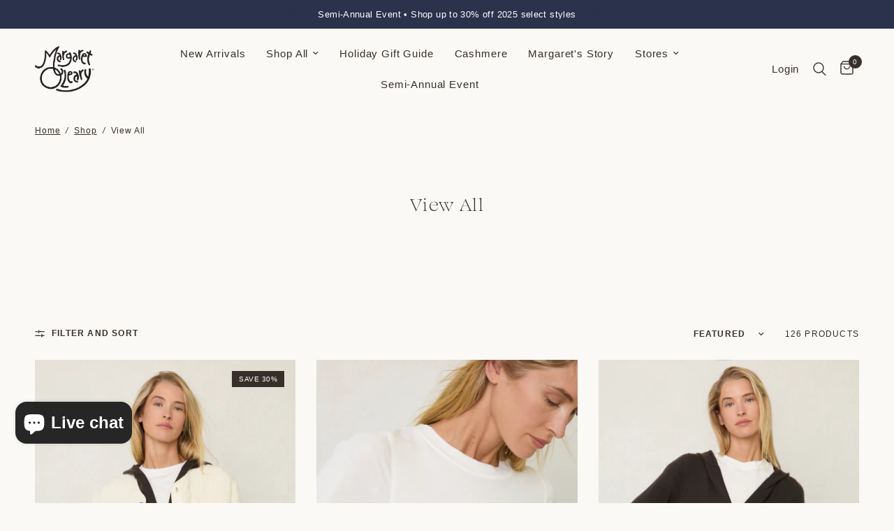

--- FILE ---
content_type: text/html; charset=utf-8
request_url: https://www.margaretoleary.com/collections/all
body_size: 53087
content:
<!doctype html><html class="no-js" lang="en" dir="ltr">
<head>
	<meta charset="utf-8">
	<meta http-equiv="X-UA-Compatible" content="IE=edge,chrome=1">
	<meta name="viewport" content="width=device-width, initial-scale=1, maximum-scale=5, viewport-fit=cover">
	<meta name="theme-color" content="#faf9f6">
	<link rel="canonical" href="https://www.margaretoleary.com/collections/all">
	<link rel="preconnect" href="https://cdn.shopify.com" crossorigin>
	<link rel="preload" as="style" href="//www.margaretoleary.com/cdn/shop/t/77/assets/app.css?v=28720008594494029991761847205">

<link rel="preload" as="image" href="Liquid error (snippets/responsive-preload line 36): Width must be between 1 and 5760" imagesrcset="//www.margaretoleary.com/cdn/shop/files/margaretoleary75.jpg?v=1756147748&width=262 262w,//www.margaretoleary.com/cdn/shop/files/margaretoleary75.jpg?v=1756147748&width=525 525w,//www.margaretoleary.com/cdn/shop/files/margaretoleary75.jpg?v=1756147748&width=900 900w" imagesizes="auto">


<link href="//www.margaretoleary.com/cdn/shop/t/77/assets/header.js?v=53973329853117484881729081747" as="script" rel="preload">
<link href="//www.margaretoleary.com/cdn/shop/t/77/assets/vendor.min.js?v=24387807840910288901729081774" as="script" rel="preload">
<link href="//www.margaretoleary.com/cdn/shop/t/77/assets/app.js?v=62380549585030051721729081673" as="script" rel="preload">
<link href="//www.margaretoleary.com/cdn/shop/t/77/assets/slideshow.js?v=3694593534833641341729081769" as="script" rel="preload">

<script>
window.lazySizesConfig = window.lazySizesConfig || {};
window.lazySizesConfig.expand = 250;
window.lazySizesConfig.loadMode = 1;
window.lazySizesConfig.loadHidden = false;
</script>


	<link rel="icon" type="image/png" href="//www.margaretoleary.com/cdn/shop/files/FAVICON.jpg?crop=center&height=32&v=1666042286&width=32">

	<title>
	View All &ndash; Margaret O&#39;Leary
	</title>

	
	<meta name="description" content="Cozy pullovers, heritage knits, versatile dresses, and so much more. Shop the full Margaret O&#39;Leary collection.  ">
	
<link rel="preconnect" href="https://fonts.shopifycdn.com" crossorigin>

<meta property="og:site_name" content="Margaret O&#39;Leary">
<meta property="og:url" content="https://www.margaretoleary.com/collections/all">
<meta property="og:title" content="View All">
<meta property="og:type" content="product.group">
<meta property="og:description" content="Cozy pullovers, heritage knits, versatile dresses, and so much more. Shop the full Margaret O&#39;Leary collection.  "><meta property="og:image" content="http://www.margaretoleary.com/cdn/shop/files/SHOPIFY-PREFERENCES-1200-628.jpg?v=1760741807">
  <meta property="og:image:secure_url" content="https://www.margaretoleary.com/cdn/shop/files/SHOPIFY-PREFERENCES-1200-628.jpg?v=1760741807">
  <meta property="og:image:width" content="1200">
  <meta property="og:image:height" content="628"><meta name="twitter:card" content="summary_large_image">
<meta name="twitter:title" content="View All">
<meta name="twitter:description" content="Cozy pullovers, heritage knits, versatile dresses, and so much more. Shop the full Margaret O&#39;Leary collection.  ">


	<link href="//www.margaretoleary.com/cdn/shop/t/77/assets/app.css?v=28720008594494029991761847205" rel="stylesheet" type="text/css" media="all" />
	<link href="//www.margaretoleary.com/cdn/shop/t/77/assets/accessibility.css?v=123433132972204621641760031757" rel="stylesheet" type="text/css" media="all" />

	<style data-shopify>
  
@font-face {
font-family: Swear Display;
src: url(https://cdn.shopify.com/s/files/1/0114/5172/files/SwearDisplay-Regular.woff?v=1722988817) format(woff);
}
	@font-face {
  font-family: Jost;
  font-weight: 400;
  font-style: normal;
  font-display: swap;
  src: url("//www.margaretoleary.com/cdn/fonts/jost/jost_n4.d47a1b6347ce4a4c9f437608011273009d91f2b7.woff2") format("woff2"),
       url("//www.margaretoleary.com/cdn/fonts/jost/jost_n4.791c46290e672b3f85c3d1c651ef2efa3819eadd.woff") format("woff");
}

@font-face {
  font-family: Jost;
  font-weight: 500;
  font-style: normal;
  font-display: swap;
  src: url("//www.margaretoleary.com/cdn/fonts/jost/jost_n5.7c8497861ffd15f4e1284cd221f14658b0e95d61.woff2") format("woff2"),
       url("//www.margaretoleary.com/cdn/fonts/jost/jost_n5.fb6a06896db583cc2df5ba1b30d9c04383119dd9.woff") format("woff");
}

@font-face {
  font-family: Jost;
  font-weight: 600;
  font-style: normal;
  font-display: swap;
  src: url("//www.margaretoleary.com/cdn/fonts/jost/jost_n6.ec1178db7a7515114a2d84e3dd680832b7af8b99.woff2") format("woff2"),
       url("//www.margaretoleary.com/cdn/fonts/jost/jost_n6.b1178bb6bdd3979fef38e103a3816f6980aeaff9.woff") format("woff");
}

@font-face {
  font-family: Jost;
  font-weight: 400;
  font-style: italic;
  font-display: swap;
  src: url("//www.margaretoleary.com/cdn/fonts/jost/jost_i4.b690098389649750ada222b9763d55796c5283a5.woff2") format("woff2"),
       url("//www.margaretoleary.com/cdn/fonts/jost/jost_i4.fd766415a47e50b9e391ae7ec04e2ae25e7e28b0.woff") format("woff");
}

@font-face {
  font-family: Jost;
  font-weight: 600;
  font-style: italic;
  font-display: swap;
  src: url("//www.margaretoleary.com/cdn/fonts/jost/jost_i6.9af7e5f39e3a108c08f24047a4276332d9d7b85e.woff2") format("woff2"),
       url("//www.margaretoleary.com/cdn/fonts/jost/jost_i6.2bf310262638f998ed206777ce0b9a3b98b6fe92.woff") format("woff");
}

h1,h2,h3,h4,h5,h6,
	.h1,.h2,.h3,.h4,.h5,.h6,
	.logolink.text-logo,
	.heading-font,
	.h1-xlarge,
	.h1-large,
	.customer-addresses .my-address .address-index {
		font-style: normal;
		font-weight: 400;
		font-family: Swear Display;
	}
	body,
	.body-font,
	.thb-product-detail .product-title {
		font-style: normal;
		font-weight: 400;
		font-family: Jost, sans-serif;
	}
	:root {
		--font-body-scale: 1.0;
		--font-body-line-height-scale: 1.1;
		--font-body-letter-spacing: 0.05em;
		--font-body-medium-weight: 500;
    --font-body-bold-weight: 600;
		--font-announcement-scale: 1.0;
		--font-heading-scale: 1.0;
		--font-heading-line-height-scale: 1.5;
		--font-heading-letter-spacing: 0.05em;
		--font-navigation-scale: 1.0;
		--font-product-title-scale: 1.0;
		--font-product-title-line-height-scale: 1.0;
		--button-letter-spacing: 0.05em;

		--bg-body: #faf9f6;
		--bg-body-rgb: 250,249,246;
		--bg-body-darken: #f5f2ec;
		--payment-terms-background-color: #faf9f6;
		--color-body: #372f29;
		--color-body-rgb: 55,47,41;
		--color-accent: #372f29;
		--color-accent-rgb: 55,47,41;
		--color-border: #E2E2E2;
		--color-form-border: #dedede;
		--color-overlay-rgb: 0,0,0;--color-announcement-bar-text: #ffffff;--color-announcement-bar-bg: #2b324c;--color-header-bg: #faf9f6;
			--color-header-bg-rgb: 250,249,246;--color-header-text: #372f29;
			--color-header-text-rgb: 55,47,41;--color-header-links: #372f29;--color-header-links-hover: #372f29;--color-header-icons: #372f29;--color-header-border: #faf9f6;--solid-button-background: #372f29;--solid-button-label: #faf9f6;--outline-button-label: #372f29;--color-price: #372f29;--color-star: #FD9A52;--color-dots: #372f29;--color-inventory-instock: #279A4B;--color-inventory-lowstock: #FB9E5B;--section-spacing-mobile: 50px;
		--section-spacing-desktop: 65px;--button-border-radius: 0px;--color-badge-text: #ffffff;--color-badge-sold-out: #939393;--color-badge-sale: #372f29;.badge.extra-30-with-code-final30{
					background: #000000;
				}
			
.badge.web-exclusive{
					background: #111111;
				}
			


--color-badge-preorder: #666666;--badge-corner-radius: 0px;--color-footer-text: #372f29;
			--color-footer-text-rgb: 55,47,41;--color-footer-link: #372f29;--color-footer-link-hover: #372f29;--color-footer-border: #ffffff;
			--color-footer-border-rgb: 255,255,255;--color-footer-bg: #faf9f6;}
</style>


	<script>
		window.theme = window.theme || {};
		theme = {
			settings: {
				money_with_currency_format:"${{amount}}",
				cart_drawer:false,
				product_id: false,
			},
			routes: {
				root_url: '/',
				cart_url: '/cart',
				cart_add_url: '/cart/add',
				search_url: '/search',
				cart_change_url: '/cart/change',
				cart_update_url: '/cart/update',
				predictive_search_url: '/search/suggest',
			},
			variantStrings: {
        addToCart: `Add to cart`,
        soldOut: `Sold out`,
        unavailable: `Unavailable`,
        preOrder: `Pre-order`,
      },
			strings: {
				requiresTerms: `You must agree with the terms and conditions of sales to check out`,
				shippingEstimatorNoResults: `Sorry, we do not ship to your address.`,
				shippingEstimatorOneResult: `There is one shipping rate for your address:`,
				shippingEstimatorMultipleResults: `There are several shipping rates for your address:`,
				shippingEstimatorError: `One or more error occurred while retrieving shipping rates:`
			}
		};
	</script>
	<script>window.performance && window.performance.mark && window.performance.mark('shopify.content_for_header.start');</script><meta name="google-site-verification" content="DolCFiNTU_tEPqEM8QrUYWYMEn01LLEDo7sBS05HntI">
<meta name="facebook-domain-verification" content="3xpjyty93vec7t7h2ch5aux4qwh3b2">
<meta id="shopify-digital-wallet" name="shopify-digital-wallet" content="/1145172/digital_wallets/dialog">
<meta name="shopify-checkout-api-token" content="6b0dbfa28a82581fb26b3d1081f6c4aa">
<link rel="alternate" type="application/atom+xml" title="Feed" href="/collections/all.atom" />
<link rel="next" href="/collections/all?page=2">
<link rel="alternate" type="application/json+oembed" href="https://www.margaretoleary.com/collections/all.oembed">
<script async="async" src="/checkouts/internal/preloads.js?locale=en-US"></script>
<link rel="preconnect" href="https://shop.app" crossorigin="anonymous">
<script async="async" src="https://shop.app/checkouts/internal/preloads.js?locale=en-US&shop_id=1145172" crossorigin="anonymous"></script>
<script id="apple-pay-shop-capabilities" type="application/json">{"shopId":1145172,"countryCode":"US","currencyCode":"USD","merchantCapabilities":["supports3DS"],"merchantId":"gid:\/\/shopify\/Shop\/1145172","merchantName":"Margaret O'Leary","requiredBillingContactFields":["postalAddress","email","phone"],"requiredShippingContactFields":["postalAddress","email","phone"],"shippingType":"shipping","supportedNetworks":["visa","masterCard","amex","discover","elo","jcb"],"total":{"type":"pending","label":"Margaret O'Leary","amount":"1.00"},"shopifyPaymentsEnabled":true,"supportsSubscriptions":true}</script>
<script id="shopify-features" type="application/json">{"accessToken":"6b0dbfa28a82581fb26b3d1081f6c4aa","betas":["rich-media-storefront-analytics"],"domain":"www.margaretoleary.com","predictiveSearch":true,"shopId":1145172,"locale":"en"}</script>
<script>var Shopify = Shopify || {};
Shopify.shop = "margaretoleary.myshopify.com";
Shopify.locale = "en";
Shopify.currency = {"active":"USD","rate":"1.0"};
Shopify.country = "US";
Shopify.theme = {"name":"For Gem - Ecom Accessibility Don’t Del - 12\/09\/24","id":146242896107,"schema_name":"Reformation","schema_version":"4.0.0","theme_store_id":1762,"role":"main"};
Shopify.theme.handle = "null";
Shopify.theme.style = {"id":null,"handle":null};
Shopify.cdnHost = "www.margaretoleary.com/cdn";
Shopify.routes = Shopify.routes || {};
Shopify.routes.root = "/";</script>
<script type="module">!function(o){(o.Shopify=o.Shopify||{}).modules=!0}(window);</script>
<script>!function(o){function n(){var o=[];function n(){o.push(Array.prototype.slice.apply(arguments))}return n.q=o,n}var t=o.Shopify=o.Shopify||{};t.loadFeatures=n(),t.autoloadFeatures=n()}(window);</script>
<script>
  window.ShopifyPay = window.ShopifyPay || {};
  window.ShopifyPay.apiHost = "shop.app\/pay";
  window.ShopifyPay.redirectState = null;
</script>
<script id="shop-js-analytics" type="application/json">{"pageType":"collection"}</script>
<script defer="defer" async type="module" src="//www.margaretoleary.com/cdn/shopifycloud/shop-js/modules/v2/client.init-shop-cart-sync_DtuiiIyl.en.esm.js"></script>
<script defer="defer" async type="module" src="//www.margaretoleary.com/cdn/shopifycloud/shop-js/modules/v2/chunk.common_CUHEfi5Q.esm.js"></script>
<script type="module">
  await import("//www.margaretoleary.com/cdn/shopifycloud/shop-js/modules/v2/client.init-shop-cart-sync_DtuiiIyl.en.esm.js");
await import("//www.margaretoleary.com/cdn/shopifycloud/shop-js/modules/v2/chunk.common_CUHEfi5Q.esm.js");

  window.Shopify.SignInWithShop?.initShopCartSync?.({"fedCMEnabled":true,"windoidEnabled":true});

</script>
<script>
  window.Shopify = window.Shopify || {};
  if (!window.Shopify.featureAssets) window.Shopify.featureAssets = {};
  window.Shopify.featureAssets['shop-js'] = {"shop-cart-sync":["modules/v2/client.shop-cart-sync_DFoTY42P.en.esm.js","modules/v2/chunk.common_CUHEfi5Q.esm.js"],"init-fed-cm":["modules/v2/client.init-fed-cm_D2UNy1i2.en.esm.js","modules/v2/chunk.common_CUHEfi5Q.esm.js"],"init-shop-email-lookup-coordinator":["modules/v2/client.init-shop-email-lookup-coordinator_BQEe2rDt.en.esm.js","modules/v2/chunk.common_CUHEfi5Q.esm.js"],"shop-cash-offers":["modules/v2/client.shop-cash-offers_3CTtReFF.en.esm.js","modules/v2/chunk.common_CUHEfi5Q.esm.js","modules/v2/chunk.modal_BewljZkx.esm.js"],"shop-button":["modules/v2/client.shop-button_C6oxCjDL.en.esm.js","modules/v2/chunk.common_CUHEfi5Q.esm.js"],"init-windoid":["modules/v2/client.init-windoid_5pix8xhK.en.esm.js","modules/v2/chunk.common_CUHEfi5Q.esm.js"],"avatar":["modules/v2/client.avatar_BTnouDA3.en.esm.js"],"init-shop-cart-sync":["modules/v2/client.init-shop-cart-sync_DtuiiIyl.en.esm.js","modules/v2/chunk.common_CUHEfi5Q.esm.js"],"shop-toast-manager":["modules/v2/client.shop-toast-manager_BYv_8cH1.en.esm.js","modules/v2/chunk.common_CUHEfi5Q.esm.js"],"pay-button":["modules/v2/client.pay-button_FnF9EIkY.en.esm.js","modules/v2/chunk.common_CUHEfi5Q.esm.js"],"shop-login-button":["modules/v2/client.shop-login-button_CH1KUpOf.en.esm.js","modules/v2/chunk.common_CUHEfi5Q.esm.js","modules/v2/chunk.modal_BewljZkx.esm.js"],"init-customer-accounts-sign-up":["modules/v2/client.init-customer-accounts-sign-up_aj7QGgYS.en.esm.js","modules/v2/client.shop-login-button_CH1KUpOf.en.esm.js","modules/v2/chunk.common_CUHEfi5Q.esm.js","modules/v2/chunk.modal_BewljZkx.esm.js"],"init-shop-for-new-customer-accounts":["modules/v2/client.init-shop-for-new-customer-accounts_NbnYRf_7.en.esm.js","modules/v2/client.shop-login-button_CH1KUpOf.en.esm.js","modules/v2/chunk.common_CUHEfi5Q.esm.js","modules/v2/chunk.modal_BewljZkx.esm.js"],"init-customer-accounts":["modules/v2/client.init-customer-accounts_ppedhqCH.en.esm.js","modules/v2/client.shop-login-button_CH1KUpOf.en.esm.js","modules/v2/chunk.common_CUHEfi5Q.esm.js","modules/v2/chunk.modal_BewljZkx.esm.js"],"shop-follow-button":["modules/v2/client.shop-follow-button_CMIBBa6u.en.esm.js","modules/v2/chunk.common_CUHEfi5Q.esm.js","modules/v2/chunk.modal_BewljZkx.esm.js"],"lead-capture":["modules/v2/client.lead-capture_But0hIyf.en.esm.js","modules/v2/chunk.common_CUHEfi5Q.esm.js","modules/v2/chunk.modal_BewljZkx.esm.js"],"checkout-modal":["modules/v2/client.checkout-modal_BBxc70dQ.en.esm.js","modules/v2/chunk.common_CUHEfi5Q.esm.js","modules/v2/chunk.modal_BewljZkx.esm.js"],"shop-login":["modules/v2/client.shop-login_hM3Q17Kl.en.esm.js","modules/v2/chunk.common_CUHEfi5Q.esm.js","modules/v2/chunk.modal_BewljZkx.esm.js"],"payment-terms":["modules/v2/client.payment-terms_CAtGlQYS.en.esm.js","modules/v2/chunk.common_CUHEfi5Q.esm.js","modules/v2/chunk.modal_BewljZkx.esm.js"]};
</script>
<script>(function() {
  var isLoaded = false;
  function asyncLoad() {
    if (isLoaded) return;
    isLoaded = true;
    var urls = ["https:\/\/cdn-loyalty.yotpo.com\/loader\/Ys0LSaznfhU1Wf0M1D4mpw.js?shop=margaretoleary.myshopify.com","https:\/\/d18eg7dreypte5.cloudfront.net\/browse-abandonment\/v2\/browse_abandonment.js?shop=margaretoleary.myshopify.com","https:\/\/cdn.giftship.app\/build\/storefront\/giftship.js?shop=margaretoleary.myshopify.com","https:\/\/cdn.attn.tv\/margaretoleary\/dtag.js?shop=margaretoleary.myshopify.com"];
    for (var i = 0; i < urls.length; i++) {
      var s = document.createElement('script');
      s.type = 'text/javascript';
      s.async = true;
      s.src = urls[i];
      var x = document.getElementsByTagName('script')[0];
      x.parentNode.insertBefore(s, x);
    }
  };
  if(window.attachEvent) {
    window.attachEvent('onload', asyncLoad);
  } else {
    window.addEventListener('load', asyncLoad, false);
  }
})();</script>
<script id="__st">var __st={"a":1145172,"offset":-28800,"reqid":"0916f42c-5e08-49c3-af5a-ec64b2875edd-1766811720","pageurl":"www.margaretoleary.com\/collections\/all","u":"5c435b751efc","p":"collection","rtyp":"collection","rid":156733898845};</script>
<script>window.ShopifyPaypalV4VisibilityTracking = true;</script>
<script id="captcha-bootstrap">!function(){'use strict';const t='contact',e='account',n='new_comment',o=[[t,t],['blogs',n],['comments',n],[t,'customer']],c=[[e,'customer_login'],[e,'guest_login'],[e,'recover_customer_password'],[e,'create_customer']],r=t=>t.map((([t,e])=>`form[action*='/${t}']:not([data-nocaptcha='true']) input[name='form_type'][value='${e}']`)).join(','),a=t=>()=>t?[...document.querySelectorAll(t)].map((t=>t.form)):[];function s(){const t=[...o],e=r(t);return a(e)}const i='password',u='form_key',d=['recaptcha-v3-token','g-recaptcha-response','h-captcha-response',i],f=()=>{try{return window.sessionStorage}catch{return}},m='__shopify_v',_=t=>t.elements[u];function p(t,e,n=!1){try{const o=window.sessionStorage,c=JSON.parse(o.getItem(e)),{data:r}=function(t){const{data:e,action:n}=t;return t[m]||n?{data:e,action:n}:{data:t,action:n}}(c);for(const[e,n]of Object.entries(r))t.elements[e]&&(t.elements[e].value=n);n&&o.removeItem(e)}catch(o){console.error('form repopulation failed',{error:o})}}const l='form_type',E='cptcha';function T(t){t.dataset[E]=!0}const w=window,h=w.document,L='Shopify',v='ce_forms',y='captcha';let A=!1;((t,e)=>{const n=(g='f06e6c50-85a8-45c8-87d0-21a2b65856fe',I='https://cdn.shopify.com/shopifycloud/storefront-forms-hcaptcha/ce_storefront_forms_captcha_hcaptcha.v1.5.2.iife.js',D={infoText:'Protected by hCaptcha',privacyText:'Privacy',termsText:'Terms'},(t,e,n)=>{const o=w[L][v],c=o.bindForm;if(c)return c(t,g,e,D).then(n);var r;o.q.push([[t,g,e,D],n]),r=I,A||(h.body.append(Object.assign(h.createElement('script'),{id:'captcha-provider',async:!0,src:r})),A=!0)});var g,I,D;w[L]=w[L]||{},w[L][v]=w[L][v]||{},w[L][v].q=[],w[L][y]=w[L][y]||{},w[L][y].protect=function(t,e){n(t,void 0,e),T(t)},Object.freeze(w[L][y]),function(t,e,n,w,h,L){const[v,y,A,g]=function(t,e,n){const i=e?o:[],u=t?c:[],d=[...i,...u],f=r(d),m=r(i),_=r(d.filter((([t,e])=>n.includes(e))));return[a(f),a(m),a(_),s()]}(w,h,L),I=t=>{const e=t.target;return e instanceof HTMLFormElement?e:e&&e.form},D=t=>v().includes(t);t.addEventListener('submit',(t=>{const e=I(t);if(!e)return;const n=D(e)&&!e.dataset.hcaptchaBound&&!e.dataset.recaptchaBound,o=_(e),c=g().includes(e)&&(!o||!o.value);(n||c)&&t.preventDefault(),c&&!n&&(function(t){try{if(!f())return;!function(t){const e=f();if(!e)return;const n=_(t);if(!n)return;const o=n.value;o&&e.removeItem(o)}(t);const e=Array.from(Array(32),(()=>Math.random().toString(36)[2])).join('');!function(t,e){_(t)||t.append(Object.assign(document.createElement('input'),{type:'hidden',name:u})),t.elements[u].value=e}(t,e),function(t,e){const n=f();if(!n)return;const o=[...t.querySelectorAll(`input[type='${i}']`)].map((({name:t})=>t)),c=[...d,...o],r={};for(const[a,s]of new FormData(t).entries())c.includes(a)||(r[a]=s);n.setItem(e,JSON.stringify({[m]:1,action:t.action,data:r}))}(t,e)}catch(e){console.error('failed to persist form',e)}}(e),e.submit())}));const S=(t,e)=>{t&&!t.dataset[E]&&(n(t,e.some((e=>e===t))),T(t))};for(const o of['focusin','change'])t.addEventListener(o,(t=>{const e=I(t);D(e)&&S(e,y())}));const B=e.get('form_key'),M=e.get(l),P=B&&M;t.addEventListener('DOMContentLoaded',(()=>{const t=y();if(P)for(const e of t)e.elements[l].value===M&&p(e,B);[...new Set([...A(),...v().filter((t=>'true'===t.dataset.shopifyCaptcha))])].forEach((e=>S(e,t)))}))}(h,new URLSearchParams(w.location.search),n,t,e,['guest_login'])})(!0,!0)}();</script>
<script integrity="sha256-4kQ18oKyAcykRKYeNunJcIwy7WH5gtpwJnB7kiuLZ1E=" data-source-attribution="shopify.loadfeatures" defer="defer" src="//www.margaretoleary.com/cdn/shopifycloud/storefront/assets/storefront/load_feature-a0a9edcb.js" crossorigin="anonymous"></script>
<script crossorigin="anonymous" defer="defer" src="//www.margaretoleary.com/cdn/shopifycloud/storefront/assets/shopify_pay/storefront-65b4c6d7.js?v=20250812"></script>
<script data-source-attribution="shopify.dynamic_checkout.dynamic.init">var Shopify=Shopify||{};Shopify.PaymentButton=Shopify.PaymentButton||{isStorefrontPortableWallets:!0,init:function(){window.Shopify.PaymentButton.init=function(){};var t=document.createElement("script");t.src="https://www.margaretoleary.com/cdn/shopifycloud/portable-wallets/latest/portable-wallets.en.js",t.type="module",document.head.appendChild(t)}};
</script>
<script data-source-attribution="shopify.dynamic_checkout.buyer_consent">
  function portableWalletsHideBuyerConsent(e){var t=document.getElementById("shopify-buyer-consent"),n=document.getElementById("shopify-subscription-policy-button");t&&n&&(t.classList.add("hidden"),t.setAttribute("aria-hidden","true"),n.removeEventListener("click",e))}function portableWalletsShowBuyerConsent(e){var t=document.getElementById("shopify-buyer-consent"),n=document.getElementById("shopify-subscription-policy-button");t&&n&&(t.classList.remove("hidden"),t.removeAttribute("aria-hidden"),n.addEventListener("click",e))}window.Shopify?.PaymentButton&&(window.Shopify.PaymentButton.hideBuyerConsent=portableWalletsHideBuyerConsent,window.Shopify.PaymentButton.showBuyerConsent=portableWalletsShowBuyerConsent);
</script>
<script data-source-attribution="shopify.dynamic_checkout.cart.bootstrap">document.addEventListener("DOMContentLoaded",(function(){function t(){return document.querySelector("shopify-accelerated-checkout-cart, shopify-accelerated-checkout")}if(t())Shopify.PaymentButton.init();else{new MutationObserver((function(e,n){t()&&(Shopify.PaymentButton.init(),n.disconnect())})).observe(document.body,{childList:!0,subtree:!0})}}));
</script>
<script id='scb4127' type='text/javascript' async='' src='https://www.margaretoleary.com/cdn/shopifycloud/privacy-banner/storefront-banner.js'></script><link id="shopify-accelerated-checkout-styles" rel="stylesheet" media="screen" href="https://www.margaretoleary.com/cdn/shopifycloud/portable-wallets/latest/accelerated-checkout-backwards-compat.css" crossorigin="anonymous">
<style id="shopify-accelerated-checkout-cart">
        #shopify-buyer-consent {
  margin-top: 1em;
  display: inline-block;
  width: 100%;
}

#shopify-buyer-consent.hidden {
  display: none;
}

#shopify-subscription-policy-button {
  background: none;
  border: none;
  padding: 0;
  text-decoration: underline;
  font-size: inherit;
  cursor: pointer;
}

#shopify-subscription-policy-button::before {
  box-shadow: none;
}

      </style>

<script>window.performance && window.performance.mark && window.performance.mark('shopify.content_for_header.end');</script> <!-- Header hook for plugins -->

	<script>document.documentElement.className = document.documentElement.className.replace('no-js', 'js');</script>
	<meta name="google-site-verification" content="3XzYoAPB9Nrtcmr_iD-wTXsxQ3Ln-KXW9_THoKrU89k">
<!--Gem_Page_Header_Script-->

<!--End_Gem_Page_Header_Script-->
<!-- BEGIN app block: shopify://apps/attentive/blocks/attn-tag/8df62c72-8fe4-407e-a5b3-72132be30a0d --><script type="text/javascript" src="https://cdn.attn.tv/margaretoleary/dtag.js?source=app-embed" defer="defer"></script>


<!-- END app block --><!-- BEGIN app block: shopify://apps/klaviyo-email-marketing-sms/blocks/klaviyo-onsite-embed/2632fe16-c075-4321-a88b-50b567f42507 -->












  <script async src="https://static.klaviyo.com/onsite/js/Ne5iLW/klaviyo.js?company_id=Ne5iLW"></script>
  <script>!function(){if(!window.klaviyo){window._klOnsite=window._klOnsite||[];try{window.klaviyo=new Proxy({},{get:function(n,i){return"push"===i?function(){var n;(n=window._klOnsite).push.apply(n,arguments)}:function(){for(var n=arguments.length,o=new Array(n),w=0;w<n;w++)o[w]=arguments[w];var t="function"==typeof o[o.length-1]?o.pop():void 0,e=new Promise((function(n){window._klOnsite.push([i].concat(o,[function(i){t&&t(i),n(i)}]))}));return e}}})}catch(n){window.klaviyo=window.klaviyo||[],window.klaviyo.push=function(){var n;(n=window._klOnsite).push.apply(n,arguments)}}}}();</script>

  




  <script>
    window.klaviyoReviewsProductDesignMode = false
  </script>







<!-- END app block --><!-- BEGIN app block: shopify://apps/yotpo-loyalty-rewards/blocks/loader-app-embed-block/2f9660df-5018-4e02-9868-ee1fb88d6ccd -->
    <script src="https://cdn-widgetsrepository.yotpo.com/v1/loader/Ys0LSaznfhU1Wf0M1D4mpw" async></script>



    <script src="https://cdn-loyalty.yotpo.com/loader/Ys0LSaznfhU1Wf0M1D4mpw.js?shop=www.margaretoleary.com" async></script>


<!-- END app block --><!-- BEGIN app block: shopify://apps/giftship/blocks/giftship/26bd5756-d344-471d-baf8-ba6267b82da9 -->
<!-- BEGIN app snippet: giftship_snippet -->










<script defer>
  if (typeof(GIST) == 'undefined') {
    window.GIST = GIST = {};
  }
  if (typeof(GIST.f) == 'undefined') {
    GIST.f = {};
  }

  GIST.drawer_cart = true;

  GIST.f._drawerRedirect = function() {

    var cartRedirect = localStorage.getItem("gs_drawer_cart_redirect");

    if (GIST.drawer_cart === true && cartRedirect === "true" && window.location.search.indexOf("gs_drawer_referrer") === -1) {
      var redirectUrl = "/";
      if (document.referrer && document.referrer.indexOf("/a/gs") === -1 && document.referrer.indexOf("/checkouts/") === -1) {
        redirectUrl = document.referrer;
      }
      if (redirectUrl.indexOf("?") === -1) {
        redirectUrl = redirectUrl + "?gs_drawer_open=true";
      } else if (redirectUrl.indexOf("gs_drawer_open") === -1) {
        redirectUrl = redirectUrl + "&gs_drawer_open=true";
      }
      window.location = redirectUrl;
    }
  }

  localStorage.removeItem("gs_drawer_cart_redirect");

  
</script>




  <script
    type="text/javascript"
    src="https://cdn.giftship.app/build/storefront/giftship.js?loaded_by=snippet&v=1.0.5"
    async
  ></script>
  <link rel="stylesheet" type="text/css" href="https://cdn.giftship.app/build/storefront/giftship.css">



<!-- END app snippet -->



<!-- END app block --><!-- BEGIN app block: shopify://apps/regios-discounts/blocks/regios_add_to_cart_embed/dc1514bb-4830-4102-bffa-e8b300bac5bd --><script>
  window.RegiosDOPP_AddToCart = window.RegiosDOPP_AddToCart || {
    reloadInUnsupportedThemes: true,
    maxRetries: null,
  };
</script>



<!-- END app block --><!-- BEGIN app block: shopify://apps/regios-discounts/blocks/regios_discounts_embed/dc1514bb-4830-4102-bffa-e8b300bac5bd -->
<script id="regios-dopp-config" type="application/json">
{
  "discountConfigs": {"1418598842603":"null","1418604380395":"null","1434056425707":"null","1440010895595":"null","1440216514795":"null","1440217235691":"{\"config\":{\"isEnabled\":true,\"message\":\"JUNEGWP\",\"customerEligibility\":{\"type\":\"ALL_CUSTOMERS\"},\"productEligibility\":{\"type\":\"ALL_PRODUCTS\"},\"value\":{\"type\":\"PERCENTAGE\",\"percentage\":\"0\"},\"customLogic\":{\"id\":\"\u003croot\u003e\",\"type\":\"ROOT\",\"entryPoint\":{\"id\":\"entrypoint\",\"type\":\"CHECK_IF\",\"matchType\":\"AND\",\"conditions\":[{\"type\":\"PURCHASE_REQUIREMENTS\",\"minOrMax\":\"MAX\",\"requirements\":{\"requirementType\":\"SUBTOTAL\",\"quantity\":\"\",\"subtotal\":\"499.00\",\"appliesTo\":\"ENTIRE_ORDER\"}},{\"type\":\"PURCHASE_REQUIREMENTS\",\"minOrMax\":\"MIN\",\"requirements\":{\"requirementType\":\"SUBTOTAL\",\"quantity\":\"0\",\"subtotal\":\"250.00\",\"appliesTo\":\"ENTIRE_ORDER\"}}],\"then\":{\"id\":\"entrypoint-then-auto-add-to-cart\",\"type\":\"ADD_TO_CART\",\"title\":\"FREEGIFT1\",\"onlyApplyOncePerOrder\":true,\"dimensions\":{\"width\":650,\"height\":460},\"position\":{\"x\":598.199502117949,\"y\":3.5038383375444653},\"variants\":{\"8098110144747\":\"44100917985515\"}},\"otherwise\":{\"id\":\"check-if913\",\"type\":\"CHECK_IF\",\"matchType\":\"AND\",\"then\":{\"id\":\"add-to-cart550\",\"type\":\"ADD_TO_CART\",\"dimensions\":{\"width\":650,\"height\":612},\"position\":{\"x\":567.2391940837379,\"y\":513.9026131250886},\"title\":\"FREEGIFT2\",\"variants\":{\"8098110144747\":\"44100917985515\",\"8869298569451\":\"46275197305067\"}},\"otherwise\":{\"id\":\"check-if799\",\"type\":\"CHECK_IF\",\"matchType\":\"AND\",\"then\":{\"id\":\"add-to-cart99\",\"type\":\"ADD_TO_CART\",\"dimensions\":{\"width\":650,\"height\":765},\"position\":{\"x\":572,\"y\":1178.0843890630547},\"title\":\"FREEGIFT3\",\"variants\":{\"8869298569451\":\"46275197305067\",\"8098110144747\":\"44100917985515\",\"8869335367915\":\"46275348201707\"}},\"otherwise\":null,\"conditions\":[{\"type\":\"PURCHASE_REQUIREMENTS\",\"minOrMax\":\"MIN\",\"requirements\":{\"requirementType\":\"SUBTOTAL\",\"quantity\":\"750\",\"subtotal\":\"750.00\",\"appliesTo\":\"ENTIRE_ORDER\"}}],\"dimensions\":{\"width\":300,\"height\":0},\"position\":{\"x\":230,\"y\":1162.578593433979},\"tooltips\":{}},\"conditions\":[{\"type\":\"PURCHASE_REQUIREMENTS\",\"minOrMax\":\"MIN\",\"requirements\":{\"requirementType\":\"SUBTOTAL\",\"quantity\":\"749\",\"subtotal\":\"500.00\",\"appliesTo\":\"ENTIRE_ORDER\"}},{\"type\":\"PURCHASE_REQUIREMENTS\",\"minOrMax\":\"MAX\",\"requirements\":{\"requirementType\":\"SUBTOTAL\",\"quantity\":\"0\",\"subtotal\":\"749.00\",\"appliesTo\":\"ENTIRE_ORDER\"}}],\"dimensions\":{\"width\":262,\"height\":213},\"position\":{\"x\":238.9157186867958,\"y\":505.6628747471832},\"tooltips\":{}},\"tooltips\":{},\"dimensions\":{\"width\":262,\"height\":213},\"position\":{\"x\":246,\"y\":-0.6789042723624874}},\"dimensions\":{\"width\":150,\"height\":0},\"position\":{\"x\":0,\"y\":0}},\"developerOptions\":{\"alwaysThrow\":false},\"cartLineSortOrder\":\"NONE\"},\"startDate\":\"2025-06-05T07:00:00Z\",\"endDate\":\"2025-06-09T16:06:11Z\",\"discountClass\":\"AUTO_ADD_TO_CART\",\"discountClasses\":[\"AUTO_ADD_TO_CART\"]}"},
  "calculateDiscountBasedOnQuantity": false,
  "countryCode": "US",
  "currencyCode": "USD",
  "currencySymbol": "$",
  
  "customer": null,
  
  "customerMetafieldsToCheck": "",
  
  "moneyFormat": "$0.00",
  "moneyFormatString": "${{amount}}",
  
  "themeType": "auto_detect",
  "badgeTemplate": "[discount_percentage] OFF",
  "badgeCss": "",
  "descriptionTemplate": "[discount_message]",
  "descriptionCss": "",
  "priceOnSaleClass": "",
  "delay": 0,
  "logLevel": "error",
  "regularPriceTemplate": "[regular_price]",
  "salePriceTemplate": "[sale_price]",
  "cart": {
    "attributes": {},
    "items": [
      
    ]
  },
  "wasmPath": "https:\/\/cdn.shopify.com\/extensions\/019ab501-cc35-7764-a02e-8e8b1d86f53e\/automatic-discounts-1041\/assets\/regios_dopp_rust.wasm",
  "featureFlags": "",
  "designMode": false,
  
    "marketId": 340099307,
  
  "doppV3Fallbacks": {
    
      "product": null,
    
    "keep-this-last": ""
  }
}
</script>

<script id="regios-dopp-script">
  var configScript = document.getElementById('regios-dopp-config');

  if (!configScript) {
    throw new Error('[Regios Discounts] Critical error: Configuration script not found.');
  } 

  var config = JSON.parse(configScript.textContent);
  window.RegiosDOPP = Object.assign(window.RegiosDOPP || {}, config);
</script>


<!-- END app block --><script src="https://cdn.shopify.com/extensions/019ab501-cc35-7764-a02e-8e8b1d86f53e/automatic-discounts-1041/assets/regios_add_to_cart_embed.js" type="text/javascript" defer="defer"></script>
<script src="https://cdn.shopify.com/extensions/7bc9bb47-adfa-4267-963e-cadee5096caf/inbox-1252/assets/inbox-chat-loader.js" type="text/javascript" defer="defer"></script>
<script src="https://cdn.shopify.com/extensions/019ab501-cc35-7764-a02e-8e8b1d86f53e/automatic-discounts-1041/assets/regios_discounts_embed.js" type="text/javascript" defer="defer"></script>
<link href="https://monorail-edge.shopifysvc.com" rel="dns-prefetch">
<script>(function(){if ("sendBeacon" in navigator && "performance" in window) {try {var session_token_from_headers = performance.getEntriesByType('navigation')[0].serverTiming.find(x => x.name == '_s').description;} catch {var session_token_from_headers = undefined;}var session_cookie_matches = document.cookie.match(/_shopify_s=([^;]*)/);var session_token_from_cookie = session_cookie_matches && session_cookie_matches.length === 2 ? session_cookie_matches[1] : "";var session_token = session_token_from_headers || session_token_from_cookie || "";function handle_abandonment_event(e) {var entries = performance.getEntries().filter(function(entry) {return /monorail-edge.shopifysvc.com/.test(entry.name);});if (!window.abandonment_tracked && entries.length === 0) {window.abandonment_tracked = true;var currentMs = Date.now();var navigation_start = performance.timing.navigationStart;var payload = {shop_id: 1145172,url: window.location.href,navigation_start,duration: currentMs - navigation_start,session_token,page_type: "collection"};window.navigator.sendBeacon("https://monorail-edge.shopifysvc.com/v1/produce", JSON.stringify({schema_id: "online_store_buyer_site_abandonment/1.1",payload: payload,metadata: {event_created_at_ms: currentMs,event_sent_at_ms: currentMs}}));}}window.addEventListener('pagehide', handle_abandonment_event);}}());</script>
<script id="web-pixels-manager-setup">(function e(e,d,r,n,o){if(void 0===o&&(o={}),!Boolean(null===(a=null===(i=window.Shopify)||void 0===i?void 0:i.analytics)||void 0===a?void 0:a.replayQueue)){var i,a;window.Shopify=window.Shopify||{};var t=window.Shopify;t.analytics=t.analytics||{};var s=t.analytics;s.replayQueue=[],s.publish=function(e,d,r){return s.replayQueue.push([e,d,r]),!0};try{self.performance.mark("wpm:start")}catch(e){}var l=function(){var e={modern:/Edge?\/(1{2}[4-9]|1[2-9]\d|[2-9]\d{2}|\d{4,})\.\d+(\.\d+|)|Firefox\/(1{2}[4-9]|1[2-9]\d|[2-9]\d{2}|\d{4,})\.\d+(\.\d+|)|Chrom(ium|e)\/(9{2}|\d{3,})\.\d+(\.\d+|)|(Maci|X1{2}).+ Version\/(15\.\d+|(1[6-9]|[2-9]\d|\d{3,})\.\d+)([,.]\d+|)( \(\w+\)|)( Mobile\/\w+|) Safari\/|Chrome.+OPR\/(9{2}|\d{3,})\.\d+\.\d+|(CPU[ +]OS|iPhone[ +]OS|CPU[ +]iPhone|CPU IPhone OS|CPU iPad OS)[ +]+(15[._]\d+|(1[6-9]|[2-9]\d|\d{3,})[._]\d+)([._]\d+|)|Android:?[ /-](13[3-9]|1[4-9]\d|[2-9]\d{2}|\d{4,})(\.\d+|)(\.\d+|)|Android.+Firefox\/(13[5-9]|1[4-9]\d|[2-9]\d{2}|\d{4,})\.\d+(\.\d+|)|Android.+Chrom(ium|e)\/(13[3-9]|1[4-9]\d|[2-9]\d{2}|\d{4,})\.\d+(\.\d+|)|SamsungBrowser\/([2-9]\d|\d{3,})\.\d+/,legacy:/Edge?\/(1[6-9]|[2-9]\d|\d{3,})\.\d+(\.\d+|)|Firefox\/(5[4-9]|[6-9]\d|\d{3,})\.\d+(\.\d+|)|Chrom(ium|e)\/(5[1-9]|[6-9]\d|\d{3,})\.\d+(\.\d+|)([\d.]+$|.*Safari\/(?![\d.]+ Edge\/[\d.]+$))|(Maci|X1{2}).+ Version\/(10\.\d+|(1[1-9]|[2-9]\d|\d{3,})\.\d+)([,.]\d+|)( \(\w+\)|)( Mobile\/\w+|) Safari\/|Chrome.+OPR\/(3[89]|[4-9]\d|\d{3,})\.\d+\.\d+|(CPU[ +]OS|iPhone[ +]OS|CPU[ +]iPhone|CPU IPhone OS|CPU iPad OS)[ +]+(10[._]\d+|(1[1-9]|[2-9]\d|\d{3,})[._]\d+)([._]\d+|)|Android:?[ /-](13[3-9]|1[4-9]\d|[2-9]\d{2}|\d{4,})(\.\d+|)(\.\d+|)|Mobile Safari.+OPR\/([89]\d|\d{3,})\.\d+\.\d+|Android.+Firefox\/(13[5-9]|1[4-9]\d|[2-9]\d{2}|\d{4,})\.\d+(\.\d+|)|Android.+Chrom(ium|e)\/(13[3-9]|1[4-9]\d|[2-9]\d{2}|\d{4,})\.\d+(\.\d+|)|Android.+(UC? ?Browser|UCWEB|U3)[ /]?(15\.([5-9]|\d{2,})|(1[6-9]|[2-9]\d|\d{3,})\.\d+)\.\d+|SamsungBrowser\/(5\.\d+|([6-9]|\d{2,})\.\d+)|Android.+MQ{2}Browser\/(14(\.(9|\d{2,})|)|(1[5-9]|[2-9]\d|\d{3,})(\.\d+|))(\.\d+|)|K[Aa][Ii]OS\/(3\.\d+|([4-9]|\d{2,})\.\d+)(\.\d+|)/},d=e.modern,r=e.legacy,n=navigator.userAgent;return n.match(d)?"modern":n.match(r)?"legacy":"unknown"}(),u="modern"===l?"modern":"legacy",c=(null!=n?n:{modern:"",legacy:""})[u],f=function(e){return[e.baseUrl,"/wpm","/b",e.hashVersion,"modern"===e.buildTarget?"m":"l",".js"].join("")}({baseUrl:d,hashVersion:r,buildTarget:u}),m=function(e){var d=e.version,r=e.bundleTarget,n=e.surface,o=e.pageUrl,i=e.monorailEndpoint;return{emit:function(e){var a=e.status,t=e.errorMsg,s=(new Date).getTime(),l=JSON.stringify({metadata:{event_sent_at_ms:s},events:[{schema_id:"web_pixels_manager_load/3.1",payload:{version:d,bundle_target:r,page_url:o,status:a,surface:n,error_msg:t},metadata:{event_created_at_ms:s}}]});if(!i)return console&&console.warn&&console.warn("[Web Pixels Manager] No Monorail endpoint provided, skipping logging."),!1;try{return self.navigator.sendBeacon.bind(self.navigator)(i,l)}catch(e){}var u=new XMLHttpRequest;try{return u.open("POST",i,!0),u.setRequestHeader("Content-Type","text/plain"),u.send(l),!0}catch(e){return console&&console.warn&&console.warn("[Web Pixels Manager] Got an unhandled error while logging to Monorail."),!1}}}}({version:r,bundleTarget:l,surface:e.surface,pageUrl:self.location.href,monorailEndpoint:e.monorailEndpoint});try{o.browserTarget=l,function(e){var d=e.src,r=e.async,n=void 0===r||r,o=e.onload,i=e.onerror,a=e.sri,t=e.scriptDataAttributes,s=void 0===t?{}:t,l=document.createElement("script"),u=document.querySelector("head"),c=document.querySelector("body");if(l.async=n,l.src=d,a&&(l.integrity=a,l.crossOrigin="anonymous"),s)for(var f in s)if(Object.prototype.hasOwnProperty.call(s,f))try{l.dataset[f]=s[f]}catch(e){}if(o&&l.addEventListener("load",o),i&&l.addEventListener("error",i),u)u.appendChild(l);else{if(!c)throw new Error("Did not find a head or body element to append the script");c.appendChild(l)}}({src:f,async:!0,onload:function(){if(!function(){var e,d;return Boolean(null===(d=null===(e=window.Shopify)||void 0===e?void 0:e.analytics)||void 0===d?void 0:d.initialized)}()){var d=window.webPixelsManager.init(e)||void 0;if(d){var r=window.Shopify.analytics;r.replayQueue.forEach((function(e){var r=e[0],n=e[1],o=e[2];d.publishCustomEvent(r,n,o)})),r.replayQueue=[],r.publish=d.publishCustomEvent,r.visitor=d.visitor,r.initialized=!0}}},onerror:function(){return m.emit({status:"failed",errorMsg:"".concat(f," has failed to load")})},sri:function(e){var d=/^sha384-[A-Za-z0-9+/=]+$/;return"string"==typeof e&&d.test(e)}(c)?c:"",scriptDataAttributes:o}),m.emit({status:"loading"})}catch(e){m.emit({status:"failed",errorMsg:(null==e?void 0:e.message)||"Unknown error"})}}})({shopId: 1145172,storefrontBaseUrl: "https://www.margaretoleary.com",extensionsBaseUrl: "https://extensions.shopifycdn.com/cdn/shopifycloud/web-pixels-manager",monorailEndpoint: "https://monorail-edge.shopifysvc.com/unstable/produce_batch",surface: "storefront-renderer",enabledBetaFlags: ["2dca8a86","a0d5f9d2"],webPixelsConfigList: [{"id":"1493795051","configuration":"{\"accountID\":\"Ne5iLW\",\"webPixelConfig\":\"eyJlbmFibGVBZGRlZFRvQ2FydEV2ZW50cyI6IHRydWV9\"}","eventPayloadVersion":"v1","runtimeContext":"STRICT","scriptVersion":"524f6c1ee37bacdca7657a665bdca589","type":"APP","apiClientId":123074,"privacyPurposes":["ANALYTICS","MARKETING"],"dataSharingAdjustments":{"protectedCustomerApprovalScopes":["read_customer_address","read_customer_email","read_customer_name","read_customer_personal_data","read_customer_phone"]}},{"id":"910819563","configuration":"{\"env\":\"prod\"}","eventPayloadVersion":"v1","runtimeContext":"LAX","scriptVersion":"3dbd78f0aeeb2c473821a9db9e2dd54a","type":"APP","apiClientId":3977633,"privacyPurposes":["ANALYTICS","MARKETING"],"dataSharingAdjustments":{"protectedCustomerApprovalScopes":["read_customer_address","read_customer_email","read_customer_name","read_customer_personal_data","read_customer_phone"]}},{"id":"409993451","configuration":"{\"pixelCode\":\"CI1M5IRC77U65NMADARG\"}","eventPayloadVersion":"v1","runtimeContext":"STRICT","scriptVersion":"22e92c2ad45662f435e4801458fb78cc","type":"APP","apiClientId":4383523,"privacyPurposes":["ANALYTICS","MARKETING","SALE_OF_DATA"],"dataSharingAdjustments":{"protectedCustomerApprovalScopes":["read_customer_address","read_customer_email","read_customer_name","read_customer_personal_data","read_customer_phone"]}},{"id":"323158251","configuration":"{\"config\":\"{\\\"google_tag_ids\\\":[\\\"AW-880731517\\\",\\\"GT-NMKN29Q\\\"],\\\"target_country\\\":\\\"US\\\",\\\"gtag_events\\\":[{\\\"type\\\":\\\"begin_checkout\\\",\\\"action_label\\\":[\\\"G-9C8FSWZ33P\\\",\\\"AW-880731517\\\/nyAsCLG6gIAYEP3K-6MD\\\"]},{\\\"type\\\":\\\"search\\\",\\\"action_label\\\":[\\\"G-9C8FSWZ33P\\\",\\\"AW-880731517\\\/jgM9CLS6gIAYEP3K-6MD\\\"]},{\\\"type\\\":\\\"view_item\\\",\\\"action_label\\\":[\\\"G-9C8FSWZ33P\\\",\\\"AW-880731517\\\/N-GkCKu6gIAYEP3K-6MD\\\",\\\"MC-KP4DLNQKM8\\\"]},{\\\"type\\\":\\\"purchase\\\",\\\"action_label\\\":[\\\"G-9C8FSWZ33P\\\",\\\"AW-880731517\\\/HMdCCKi6gIAYEP3K-6MD\\\",\\\"MC-KP4DLNQKM8\\\"]},{\\\"type\\\":\\\"page_view\\\",\\\"action_label\\\":[\\\"G-9C8FSWZ33P\\\",\\\"AW-880731517\\\/yOTACKW6gIAYEP3K-6MD\\\",\\\"MC-KP4DLNQKM8\\\"]},{\\\"type\\\":\\\"add_payment_info\\\",\\\"action_label\\\":[\\\"G-9C8FSWZ33P\\\",\\\"AW-880731517\\\/OcyWCLe6gIAYEP3K-6MD\\\"]},{\\\"type\\\":\\\"add_to_cart\\\",\\\"action_label\\\":[\\\"G-9C8FSWZ33P\\\",\\\"AW-880731517\\\/Wo-4CK66gIAYEP3K-6MD\\\"]}],\\\"enable_monitoring_mode\\\":false}\"}","eventPayloadVersion":"v1","runtimeContext":"OPEN","scriptVersion":"b2a88bafab3e21179ed38636efcd8a93","type":"APP","apiClientId":1780363,"privacyPurposes":[],"dataSharingAdjustments":{"protectedCustomerApprovalScopes":["read_customer_address","read_customer_email","read_customer_name","read_customer_personal_data","read_customer_phone"]}},{"id":"157974763","configuration":"{\"pixel_id\":\"379037199129844\",\"pixel_type\":\"facebook_pixel\",\"metaapp_system_user_token\":\"-\"}","eventPayloadVersion":"v1","runtimeContext":"OPEN","scriptVersion":"ca16bc87fe92b6042fbaa3acc2fbdaa6","type":"APP","apiClientId":2329312,"privacyPurposes":["ANALYTICS","MARKETING","SALE_OF_DATA"],"dataSharingAdjustments":{"protectedCustomerApprovalScopes":["read_customer_address","read_customer_email","read_customer_name","read_customer_personal_data","read_customer_phone"]}},{"id":"95158507","configuration":"{\"tagID\":\"2612936253735\"}","eventPayloadVersion":"v1","runtimeContext":"STRICT","scriptVersion":"18031546ee651571ed29edbe71a3550b","type":"APP","apiClientId":3009811,"privacyPurposes":["ANALYTICS","MARKETING","SALE_OF_DATA"],"dataSharingAdjustments":{"protectedCustomerApprovalScopes":["read_customer_address","read_customer_email","read_customer_name","read_customer_personal_data","read_customer_phone"]}},{"id":"15532267","configuration":"{\"myshopifyDomain\":\"margaretoleary.myshopify.com\"}","eventPayloadVersion":"v1","runtimeContext":"STRICT","scriptVersion":"23b97d18e2aa74363140dc29c9284e87","type":"APP","apiClientId":2775569,"privacyPurposes":["ANALYTICS","MARKETING","SALE_OF_DATA"],"dataSharingAdjustments":{"protectedCustomerApprovalScopes":["read_customer_address","read_customer_email","read_customer_name","read_customer_phone","read_customer_personal_data"]}},{"id":"shopify-app-pixel","configuration":"{}","eventPayloadVersion":"v1","runtimeContext":"STRICT","scriptVersion":"0450","apiClientId":"shopify-pixel","type":"APP","privacyPurposes":["ANALYTICS","MARKETING"]},{"id":"shopify-custom-pixel","eventPayloadVersion":"v1","runtimeContext":"LAX","scriptVersion":"0450","apiClientId":"shopify-pixel","type":"CUSTOM","privacyPurposes":["ANALYTICS","MARKETING"]}],isMerchantRequest: false,initData: {"shop":{"name":"Margaret O'Leary","paymentSettings":{"currencyCode":"USD"},"myshopifyDomain":"margaretoleary.myshopify.com","countryCode":"US","storefrontUrl":"https:\/\/www.margaretoleary.com"},"customer":null,"cart":null,"checkout":null,"productVariants":[],"purchasingCompany":null},},"https://www.margaretoleary.com/cdn","da62cc92w68dfea28pcf9825a4m392e00d0",{"modern":"","legacy":""},{"shopId":"1145172","storefrontBaseUrl":"https:\/\/www.margaretoleary.com","extensionBaseUrl":"https:\/\/extensions.shopifycdn.com\/cdn\/shopifycloud\/web-pixels-manager","surface":"storefront-renderer","enabledBetaFlags":"[\"2dca8a86\", \"a0d5f9d2\"]","isMerchantRequest":"false","hashVersion":"da62cc92w68dfea28pcf9825a4m392e00d0","publish":"custom","events":"[[\"page_viewed\",{}],[\"collection_viewed\",{\"collection\":{\"id\":\"156733898845\",\"title\":\"View All\",\"productVariants\":[{\"price\":{\"amount\":229.6,\"currencyCode\":\"USD\"},\"product\":{\"title\":\"RHYS QUILTED JACKET\",\"vendor\":\"MOL-SPORTSWEAR\",\"id\":\"8991482446059\",\"untranslatedTitle\":\"RHYS QUILTED JACKET\",\"url\":\"\/products\/rhys-quilted-jacket\",\"type\":\"JACKET\"},\"id\":\"46708720926955\",\"image\":{\"src\":\"\/\/www.margaretoleary.com\/cdn\/shop\/files\/FALL-WINTER-2025-1998VIR-VIOLA-COWL-NECK-TOP-CHOCO-BLUSH-COA2083-JULIA-CARDI-SHELL-1996POR-RHYS-QUILTED-CHOCOLATE14188.jpg?v=1756147748\"},\"sku\":\"0888888287153\",\"title\":\"CHOCOLATE \/ XS\",\"untranslatedTitle\":\"CHOCOLATE \/ XS\"},{\"price\":{\"amount\":108.0,\"currencyCode\":\"USD\"},\"product\":{\"title\":\"SHORT SLEEVE RIB TEE\",\"vendor\":\"MOL-SPORTSWEAR\",\"id\":\"8973664223467\",\"untranslatedTitle\":\"SHORT SLEEVE RIB TEE\",\"url\":\"\/products\/short-sleeve-rib-tee-1\",\"type\":\"TOP\"},\"id\":\"46651545780459\",\"image\":{\"src\":\"\/\/www.margaretoleary.com\/cdn\/shop\/files\/FALL-WINTER-2025-1917VIR-5F-CROPPED-FLARE-PANT-BLACK-1990COB-SS-RIB-TEE-BLACK11998.jpg?v=1757113344\"},\"sku\":\"0888888283544\",\"title\":\"BLACK \/ XS\",\"untranslatedTitle\":\"BLACK \/ XS\"},{\"price\":{\"amount\":458.0,\"currencyCode\":\"USD\"},\"product\":{\"title\":\"FITTED CASHMERE HOODIE\",\"vendor\":\"MARGARET O'LEARY\",\"id\":\"8980967850219\",\"untranslatedTitle\":\"FITTED CASHMERE HOODIE\",\"url\":\"\/products\/fitted-cashmere-hoodie-2\",\"type\":\"CARDIGAN\"},\"id\":\"46678901489899\",\"image\":{\"src\":\"\/\/www.margaretoleary.com\/cdn\/shop\/files\/The_Fitted_Cashmere_Hoodie_by_Margaret_O_Leary-2.jpg?v=1758834433\"},\"sku\":\"0810178593095\",\"title\":\"CHOCOLATE \/ XS\",\"untranslatedTitle\":\"CHOCOLATE \/ XS\"},{\"price\":{\"amount\":248.0,\"currencyCode\":\"USD\"},\"product\":{\"title\":\"JACQUARD VEE\",\"vendor\":\"MARGARET O'LEARY\",\"id\":\"9016018108651\",\"untranslatedTitle\":\"JACQUARD VEE\",\"url\":\"\/products\/jacquard-vee\",\"type\":\"TOP\"},\"id\":\"46790681690347\",\"image\":{\"src\":\"\/\/www.margaretoleary.com\/cdn\/shop\/files\/The_Jacquard_Vee_by_Margaret_O_Leary-2.jpg?v=1757370262\"},\"sku\":\"0888888286637\",\"title\":\"BLACK\/NAVY \/ XS\",\"untranslatedTitle\":\"BLACK\/NAVY \/ XS\"},{\"price\":{\"amount\":288.0,\"currencyCode\":\"USD\"},\"product\":{\"title\":\"CASHMERE CREW\",\"vendor\":\"MARGARET O'LEARY\",\"id\":\"8991613190379\",\"untranslatedTitle\":\"CASHMERE CREW\",\"url\":\"\/products\/cashmere-crew-4\",\"type\":\"TOP\"},\"id\":\"46709059748075\",\"image\":{\"src\":\"\/\/www.margaretoleary.com\/cdn\/shop\/files\/margaretoleary288_23ca1a16-6311-4a69-b55b-2e4bf95d4342.jpg?v=1757961082\"},\"sku\":\"0810178593019\",\"title\":\"CHOCOLATE\/BLUSH \/ XS\",\"untranslatedTitle\":\"CHOCOLATE\/BLUSH \/ XS\"},{\"price\":{\"amount\":328.0,\"currencyCode\":\"USD\"},\"product\":{\"title\":\"PARKER PANT PLAID CORD\",\"vendor\":\"MOL-SPORTSWEAR\",\"id\":\"9015978164459\",\"untranslatedTitle\":\"PARKER PANT PLAID CORD\",\"url\":\"\/products\/parker-pant-plaid-cord\",\"type\":\"PANT\"},\"id\":\"46790549897451\",\"image\":{\"src\":\"\/\/www.margaretoleary.com\/cdn\/shop\/files\/The_Parker_Plaid_Pant_by_Margaret_O_Leary-4.jpg?v=1757371183\"},\"sku\":\"0810178593651\",\"title\":\"BLACK TARTAN \/ XS\",\"untranslatedTitle\":\"BLACK TARTAN \/ XS\"},{\"price\":{\"amount\":248.0,\"currencyCode\":\"USD\"},\"product\":{\"title\":\"LOLA PULLOVER\",\"vendor\":\"MARGARET O'LEARY\",\"id\":\"9016006738155\",\"untranslatedTitle\":\"LOLA PULLOVER\",\"url\":\"\/products\/lola-pullover-6\",\"type\":\"TOP\"},\"id\":\"46790649446635\",\"image\":{\"src\":\"\/\/www.margaretoleary.com\/cdn\/shop\/files\/The_Lola_Pullover_by_Margaret_O_Leary-5.jpg?v=1757636686\"},\"sku\":\"0888888286590\",\"title\":\"BLACK\/NAVY \/ XS\",\"untranslatedTitle\":\"BLACK\/NAVY \/ XS\"},{\"price\":{\"amount\":398.0,\"currencyCode\":\"USD\"},\"product\":{\"title\":\"CASHMERE SWEATS\",\"vendor\":\"MARGARET O'LEARY\",\"id\":\"9016001396971\",\"untranslatedTitle\":\"CASHMERE SWEATS\",\"url\":\"\/products\/cashmere-sweats-1\",\"type\":\"PANT\"},\"id\":\"46790639354091\",\"image\":{\"src\":\"\/\/www.margaretoleary.com\/cdn\/shop\/files\/The_Cashmere_Sweats_by_Margaret_O_Leary-3.jpg?v=1757370836\"},\"sku\":\"0888888285791\",\"title\":\"CHOCOLATE \/ XS\",\"untranslatedTitle\":\"CHOCOLATE \/ XS\"},{\"price\":{\"amount\":268.0,\"currencyCode\":\"USD\"},\"product\":{\"title\":\"ANSELMO SLEEVELESS TURTLENECK\",\"vendor\":\"MARGARET O'LEARY\",\"id\":\"8991613550827\",\"untranslatedTitle\":\"ANSELMO SLEEVELESS TURTLENECK\",\"url\":\"\/products\/cap7206\",\"type\":\"TOP\"},\"id\":\"46709060796651\",\"image\":{\"src\":\"\/\/www.margaretoleary.com\/cdn\/shop\/files\/CAP7206-ANSELMO-SLEEVELESS-TNECK-BLACK.jpg?v=1755547356\"},\"sku\":\"0888888286293\",\"title\":\"BLACK \/ XS\",\"untranslatedTitle\":\"BLACK \/ XS\"},{\"price\":{\"amount\":488.0,\"currencyCode\":\"USD\"},\"product\":{\"title\":\"INVERNESS JACKET\",\"vendor\":\"MARGARET O'LEARY\",\"id\":\"8991650545899\",\"untranslatedTitle\":\"INVERNESS JACKET\",\"url\":\"\/products\/inverness-jacket\",\"type\":\"JACKET\"},\"id\":\"46869692743915\",\"image\":{\"src\":\"\/\/www.margaretoleary.com\/cdn\/shop\/files\/margaretoleary556.jpg?v=1760717819\"},\"sku\":\"0888888285876\",\"title\":\"GREY MIX \/ XS\",\"untranslatedTitle\":\"GREY MIX \/ XS\"},{\"price\":{\"amount\":268.0,\"currencyCode\":\"USD\"},\"product\":{\"title\":\"JULIA CARDIGAN\",\"vendor\":\"MARGARET O'LEARY\",\"id\":\"8980917289195\",\"untranslatedTitle\":\"JULIA CARDIGAN\",\"url\":\"\/products\/coa2083\",\"type\":\"CARDIGAN\"},\"id\":\"46678674669803\",\"image\":{\"src\":\"\/\/www.margaretoleary.com\/cdn\/shop\/files\/FALL-WINTER-2025-1804CTL-PARKER-PANT-PLAID-COA2083-JULIA-CARDI-BLACK-14620-1-Recovered.jpg?v=1755822869\"},\"sku\":\"0888888283728\",\"title\":\"BLACK \/ XS\",\"untranslatedTitle\":\"BLACK \/ XS\"},{\"price\":{\"amount\":128.0,\"currencyCode\":\"USD\"},\"product\":{\"title\":\"LONG SLEEVE PIMA BOAT NECK\",\"vendor\":\"Margaret O'Leary\",\"id\":\"8970965123307\",\"untranslatedTitle\":\"LONG SLEEVE PIMA BOAT NECK\",\"url\":\"\/products\/stretch-pima-boat-neck-l-s-top\",\"type\":\"TOP\"},\"id\":\"46644565967083\",\"image\":{\"src\":\"\/\/www.margaretoleary.com\/cdn\/shop\/files\/FALL-WINTER-2025-1917VIR-5F-CROPPED-FLARE-PANT-INK-1988COB-BOAT-NECK-BLACK12054.jpg?v=1754086967\"},\"sku\":\"0888888285005\",\"title\":\"BLACK \/ XS\",\"untranslatedTitle\":\"BLACK \/ XS\"},{\"price\":{\"amount\":458.0,\"currencyCode\":\"USD\"},\"product\":{\"title\":\"FAIRFAX CARDI\",\"vendor\":\"MARGARET O'LEARY\",\"id\":\"8980912439531\",\"untranslatedTitle\":\"FAIRFAX CARDI\",\"url\":\"\/products\/fairfax-cardi-4\",\"type\":\"CARDIGAN\"},\"id\":\"46678648029419\",\"image\":{\"src\":\"\/\/www.margaretoleary.com\/cdn\/shop\/files\/FALL-WINTER-1919SIR-LACE-SILK-CAMI-HORSE-2004POR-NATALYA-PLEATED-SKIRT-BLACK-CAP7200-FAIRFAX-CARDI-BLACK-16172.jpg?v=1754522546\"},\"sku\":\"0888888286095\",\"title\":\"BLACK \/ XS\",\"untranslatedTitle\":\"BLACK \/ XS\"},{\"price\":{\"amount\":187.6,\"currencyCode\":\"USD\"},\"product\":{\"title\":\"JOAN WAFFLE PANTS\",\"vendor\":\"MARGARET O'LEARY\",\"id\":\"9015979245803\",\"untranslatedTitle\":\"JOAN WAFFLE PANTS\",\"url\":\"\/products\/joan-waffle-pants-1\",\"type\":\"PANT\"},\"id\":\"46790561071339\",\"image\":{\"src\":\"\/\/www.margaretoleary.com\/cdn\/shop\/files\/The_Joan_Waffle_Pants_by_Margaret_O_Leary-4.jpg?v=1757636317\"},\"sku\":\"0888888283766\",\"title\":\"CHAMPAGNE\/IVORY \/ XS\",\"untranslatedTitle\":\"CHAMPAGNE\/IVORY \/ XS\"},{\"price\":{\"amount\":208.6,\"currencyCode\":\"USD\"},\"product\":{\"title\":\"THERMAL HOODIE\",\"vendor\":\"MARGARET O'LEARY\",\"id\":\"9015980458219\",\"untranslatedTitle\":\"THERMAL HOODIE\",\"url\":\"\/products\/thermal-hoodie\",\"type\":\"TOP\"},\"id\":\"46790568607979\",\"image\":{\"src\":\"\/\/www.margaretoleary.com\/cdn\/shop\/files\/The_Thermal_Hoodie_by_Margaret_O_Leary-6.jpg?v=1757371078\"},\"sku\":\"0888888283926\",\"title\":\"CHAMPAGNE \/ XS\",\"untranslatedTitle\":\"CHAMPAGNE \/ XS\"},{\"price\":{\"amount\":229.6,\"currencyCode\":\"USD\"},\"product\":{\"title\":\"SANTA ROSA CARDI\",\"vendor\":\"MARGARET O'LEARY\",\"id\":\"9015982751979\",\"untranslatedTitle\":\"SANTA ROSA CARDI\",\"url\":\"\/products\/santa-rosa-cardi\",\"type\":\"CARDIGAN\"},\"id\":\"46790584926443\",\"image\":{\"src\":\"\/\/www.margaretoleary.com\/cdn\/shop\/files\/The_Santa_Rosa_Cardi_by_Margaret_O_Leary-7.jpg?v=1757636354\"},\"sku\":\"0888888284084\",\"title\":\"BLACK\/IVORY \/ XS\",\"untranslatedTitle\":\"BLACK\/IVORY \/ XS\"},{\"price\":{\"amount\":488.0,\"currencyCode\":\"USD\"},\"product\":{\"title\":\"TAHOE ZIP-UP\",\"vendor\":\"MARGARET O'LEARY\",\"id\":\"9016022171883\",\"untranslatedTitle\":\"TAHOE ZIP-UP\",\"url\":\"\/products\/tahoe-zip-up\",\"type\":\"CARDIGAN\"},\"id\":\"46790690996459\",\"image\":{\"src\":\"\/\/www.margaretoleary.com\/cdn\/shop\/files\/The_Tahoe_Zip_Up_by_Margaret_O_Leary-7.jpg?v=1757370143\"},\"sku\":\"0888888283049\",\"title\":\"DERBY MIX \/ XS\",\"untranslatedTitle\":\"DERBY MIX \/ XS\"},{\"price\":{\"amount\":288.0,\"currencyCode\":\"USD\"},\"product\":{\"title\":\"HORSE SWEATER\",\"vendor\":\"MARGARET O'LEARY\",\"id\":\"8980917846251\",\"untranslatedTitle\":\"HORSE SWEATER\",\"url\":\"\/products\/horse-sweater\",\"type\":\"TOP\"},\"id\":\"46678678438123\",\"image\":{\"src\":\"\/\/www.margaretoleary.com\/cdn\/shop\/files\/margaretoleary1352.jpg?v=1755876736\"},\"sku\":\"0810178593859\",\"title\":\"NAVY\/IVORY \/ XS\",\"untranslatedTitle\":\"NAVY\/IVORY \/ XS\"},{\"price\":{\"amount\":298.0,\"currencyCode\":\"USD\"},\"product\":{\"title\":\"ST. CARMEL\",\"vendor\":\"MARGARET O'LEARY\",\"id\":\"9015985570027\",\"untranslatedTitle\":\"ST. CARMEL\",\"url\":\"\/products\/st-carmel-1\",\"type\":\"JACKET\"},\"id\":\"46790608224491\",\"image\":{\"src\":\"\/\/www.margaretoleary.com\/cdn\/shop\/files\/The_St._Carmel_by_Margaret_O_Leary-2.jpg?v=1757370900\"},\"sku\":\"0888888283841\",\"title\":\"BLACK \/ XS\",\"untranslatedTitle\":\"BLACK \/ XS\"},{\"price\":{\"amount\":208.6,\"currencyCode\":\"USD\"},\"product\":{\"title\":\"JEANINE VEST\",\"vendor\":\"MARGARET O'LEARY\",\"id\":\"8980917682411\",\"untranslatedTitle\":\"JEANINE VEST\",\"url\":\"\/products\/jeanine-vest\",\"type\":\"TOP\"},\"id\":\"46678677389547\",\"image\":{\"src\":\"\/\/www.margaretoleary.com\/cdn\/shop\/files\/margaretoleary13.jpg?v=1757636913\"},\"sku\":\"0888888286552\",\"title\":\"CHOCOLATE \/ XS\",\"untranslatedTitle\":\"CHOCOLATE \/ XS\"},{\"price\":{\"amount\":168.0,\"currencyCode\":\"USD\"},\"product\":{\"title\":\"CASHMERE CAMI\",\"vendor\":\"MARGARET O'LEARY\",\"id\":\"8980913455339\",\"untranslatedTitle\":\"CASHMERE CAMI\",\"url\":\"\/products\/cashmere-cami-1\",\"type\":\"TANK\"},\"id\":\"46678650716395\",\"image\":{\"src\":\"\/\/www.margaretoleary.com\/cdn\/shop\/files\/margaretoleary224_636c2185-b96d-4afb-9b34-6e0f4f87722b.jpg?v=1757533403\"},\"sku\":\"0888888285357\",\"title\":\"BLACK \/ XS\",\"untranslatedTitle\":\"BLACK \/ XS\"},{\"price\":{\"amount\":398.0,\"currencyCode\":\"USD\"},\"product\":{\"title\":\"BRITTANY PULLOVER\",\"vendor\":\"MARGARET O'LEARY\",\"id\":\"8980914012395\",\"untranslatedTitle\":\"BRITTANY PULLOVER\",\"url\":\"\/products\/brittany-po\",\"type\":\"TOP\"},\"id\":\"46678653698283\",\"image\":{\"src\":\"\/\/www.margaretoleary.com\/cdn\/shop\/files\/FALL-WINTER-2025-CAP7207-BRITTANY-PO-BLUSH-14008.jpg?v=1754929549\"},\"sku\":\"0810178593378\",\"title\":\"BLUSH \/ XS\",\"untranslatedTitle\":\"BLUSH \/ XS\"},{\"price\":{\"amount\":548.0,\"currencyCode\":\"USD\"},\"product\":{\"title\":\"ST. BRIDGET MOTO\",\"vendor\":\"MARGARET O'LEARY\",\"id\":\"8980915683563\",\"untranslatedTitle\":\"ST. BRIDGET MOTO\",\"url\":\"\/products\/st-bridget-moto-5\",\"type\":\"JACKET\"},\"id\":\"46678663299307\",\"image\":{\"src\":\"\/\/www.margaretoleary.com\/cdn\/shop\/files\/FALL-WINTER-2025-1804CTL-PARKER-PANT-PLAID-CAP2000-CASHMERE-CAMI-KALE-CAP7202-ST-BRIDGET-KALE-PARSLEY-14693.jpg?v=1758234194\"},\"sku\":\"0888888286170\",\"title\":\"KALE\/PARSLEY \/ XS\",\"untranslatedTitle\":\"KALE\/PARSLEY \/ XS\"},{\"price\":{\"amount\":568.0,\"currencyCode\":\"USD\"},\"product\":{\"title\":\"ST. AMELIA\",\"vendor\":\"MARGARET O'LEARY\",\"id\":\"8980915978475\",\"untranslatedTitle\":\"ST. AMELIA\",\"url\":\"\/products\/cap7115\",\"type\":\"CARDIGAN\"},\"id\":\"46678666215659\",\"image\":{\"src\":\"\/\/www.margaretoleary.com\/cdn\/shop\/files\/margaretoleary2491.jpg?v=1756230065\"},\"sku\":\"0888888286019\",\"title\":\"BLACK \/ XS\",\"untranslatedTitle\":\"BLACK \/ XS\"},{\"price\":{\"amount\":194.6,\"currencyCode\":\"USD\"},\"product\":{\"title\":\"ROAN SHIRT\",\"vendor\":\"MOL-SPORTSWEAR\",\"id\":\"8980918173931\",\"untranslatedTitle\":\"ROAN SHIRT\",\"url\":\"\/products\/2012cor\",\"type\":\"TOP\"},\"id\":\"46678680502507\",\"image\":{\"src\":\"\/\/www.margaretoleary.com\/cdn\/shop\/files\/FALL-WINTER-2025-1917COR-CROPPED-FLARE-CHOCOLATE-2012COR-ROAN-SHIRT-CHOCOLATE-13844.jpg?v=1757112402\"},\"sku\":\"0888888283643\",\"title\":\"CHOCOLATE \/ XS\",\"untranslatedTitle\":\"CHOCOLATE \/ XS\"},{\"price\":{\"amount\":278.6,\"currencyCode\":\"USD\"},\"product\":{\"title\":\"CASSANDRA BELTED DRESS\",\"vendor\":\"MOL-SPORTSWEAR\",\"id\":\"8980918468843\",\"untranslatedTitle\":\"CASSANDRA BELTED DRESS\",\"url\":\"\/products\/1997vir\",\"type\":\"DRESS\"},\"id\":\"46678681878763\",\"image\":{\"src\":\"\/\/www.margaretoleary.com\/cdn\/shop\/files\/FALL-WINTER-2025-1997VIR-CASSANDRA-DRESS-CHOCOLATE-14497.jpg?v=1757112603\"},\"sku\":\"0810178593699\",\"title\":\"CHOCO\/BLUSH \/ XS\",\"untranslatedTitle\":\"CHOCO\/BLUSH \/ XS\"},{\"price\":{\"amount\":229.6,\"currencyCode\":\"USD\"},\"product\":{\"title\":\"CROPPED FLARE PANT CORD\",\"vendor\":\"MOL-SPORTSWEAR\",\"id\":\"8991482347755\",\"untranslatedTitle\":\"CROPPED FLARE PANT CORD\",\"url\":\"\/products\/cropped-flare-pant-2\",\"type\":\"PANT\"},\"id\":\"46708720500971\",\"image\":{\"src\":\"\/\/www.margaretoleary.com\/cdn\/shop\/files\/FALL-WINTER-2025-1917COR-CROPPED-FLARE-CHOCOLATE-2012COR-ROAN-SHIRT-CHOCOLATE-13858.jpg?v=1755545025\"},\"sku\":\"0888888284756\",\"title\":\"CHOCOLATE \/ XS\",\"untranslatedTitle\":\"CHOCOLATE \/ XS\"},{\"price\":{\"amount\":152.6,\"currencyCode\":\"USD\"},\"product\":{\"title\":\"SHIRTTAIL EASY BOATNECK\",\"vendor\":\"MARGARET O'LEARY\",\"id\":\"8991546835179\",\"untranslatedTitle\":\"SHIRTTAIL EASY BOATNECK\",\"url\":\"\/products\/shirtail-easy-boatneck\",\"type\":\"PULLOVER\"},\"id\":\"46708896235755\",\"image\":{\"src\":\"\/\/www.margaretoleary.com\/cdn\/shop\/files\/margaretoleary1559_1d8ef91c-4814-4032-9c75-1a304b8f0916.jpg?v=1759876299\"},\"sku\":\"0888888284435\",\"title\":\"BLACK \/ XS\",\"untranslatedTitle\":\"BLACK \/ XS\"},{\"price\":{\"amount\":131.6,\"currencyCode\":\"USD\"},\"product\":{\"title\":\"SCOOP NECK PULLOVER\",\"vendor\":\"MARGARET O'LEARY\",\"id\":\"8991547162859\",\"untranslatedTitle\":\"SCOOP NECK PULLOVER\",\"url\":\"\/products\/scoop-neck-pullover\",\"type\":\"PULLOVER\"},\"id\":\"46708897874155\",\"image\":{\"src\":\"\/\/www.margaretoleary.com\/cdn\/shop\/files\/FALL-WINTER-2025-COA2079-SCOOP-NECK-BLACK-13414.jpg?v=1756156944\"},\"sku\":\"0888888284558\",\"title\":\"BLACK \/ XS\",\"untranslatedTitle\":\"BLACK \/ XS\"},{\"price\":{\"amount\":187.6,\"currencyCode\":\"USD\"},\"product\":{\"title\":\"HENLEY WEDGY PULLOVER\",\"vendor\":\"MARGARET O'LEARY\",\"id\":\"8991547425003\",\"untranslatedTitle\":\"HENLEY WEDGY PULLOVER\",\"url\":\"\/products\/henley-wedgy-pullover\",\"type\":\"PULLOVER\"},\"id\":\"46708899414251\",\"image\":{\"src\":\"\/\/www.margaretoleary.com\/cdn\/shop\/files\/FALL-WINTER-2025-COA2079-SCOOP-NECK-PO-IVORY-COA2082-HENLEY-WEDGY-PO-CIELO-13195.jpg?v=1766440704\"},\"sku\":\"0888888284008\",\"title\":\"CIELO \/ XS\",\"untranslatedTitle\":\"CIELO \/ XS\"},{\"price\":{\"amount\":258.0,\"currencyCode\":\"USD\"},\"product\":{\"title\":\"STRETCH PIMA LONG SLEEVE SHIRT\",\"vendor\":\"MOL-SPORTSWEAR\",\"id\":\"8991547556075\",\"untranslatedTitle\":\"STRETCH PIMA LONG SLEEVE SHIRT\",\"url\":\"\/products\/stretch-pima-long-sleeve-shirt\",\"type\":\"TOP\"},\"id\":\"46708900495595\",\"image\":{\"src\":\"\/\/www.margaretoleary.com\/cdn\/shop\/files\/FALL-WINTER-2025-1917VIR-5F-CROPPED-FLARE-PANT-INK-1987COB-STRETCH-PIMA-SHIRT-BLACK12042.jpg?v=1756147612\"},\"sku\":\"0888888284855\",\"title\":\"BLACK \/ XS\",\"untranslatedTitle\":\"BLACK \/ XS\"},{\"price\":{\"amount\":328.0,\"currencyCode\":\"USD\"},\"product\":{\"title\":\"BOYFRIEND CASHMERE VEE\",\"vendor\":\"MARGARET O'LEARY\",\"id\":\"8991612862699\",\"untranslatedTitle\":\"BOYFRIEND CASHMERE VEE\",\"url\":\"\/products\/boyfriend-cashmere-vee-3\",\"type\":\"TOP\"},\"id\":\"46709058928875\",\"image\":{\"src\":\"\/\/www.margaretoleary.com\/cdn\/shop\/files\/FALL-WINTER-2000WOR-PALERMO-TROUSER-CARBON-CAP2001-BF-VEE-BLACK-16329.jpg?v=1755547134\"},\"sku\":\"0810178592975\",\"title\":\"BLACK\/ECRU \/ XS\",\"untranslatedTitle\":\"BLACK\/ECRU \/ XS\"},{\"price\":{\"amount\":488.0,\"currencyCode\":\"USD\"},\"product\":{\"title\":\"BIANCA CABLE VEE\",\"vendor\":\"MARGARET O'LEARY\",\"id\":\"8991661785323\",\"untranslatedTitle\":\"BIANCA CABLE VEE\",\"url\":\"\/products\/bianca-cable-vee\",\"type\":\"PULLOVER\"},\"id\":\"46709169062123\",\"image\":{\"src\":\"\/\/www.margaretoleary.com\/cdn\/shop\/files\/FALL-WINTER-CAP5007-BIANCE-VEE-FOG-15696.jpg?v=1757028052\"},\"sku\":\"0888888285937\",\"title\":\"FOG \/ XS\",\"untranslatedTitle\":\"FOG \/ XS\"},{\"price\":{\"amount\":288.0,\"currencyCode\":\"USD\"},\"product\":{\"title\":\"POLO CARDI\",\"vendor\":\"MARGARET O'LEARY\",\"id\":\"8955876507883\",\"untranslatedTitle\":\"POLO CARDI\",\"url\":\"\/products\/polo-cardi\",\"type\":\"CARDIGAN\"},\"id\":\"46579482657003\",\"image\":{\"src\":\"\/\/www.margaretoleary.com\/cdn\/shop\/files\/FALL-WINTER-2025-1917VIR-5F-CROPPED-FLARE-PANT-INK-SNV4006SNV-POLO-CARDI-RIVER12148_c2553f90-0276-420c-92de-adff9143624c.jpg?v=1752513544\"},\"sku\":\"0888888287863\",\"title\":\"RIVER \/ XS\",\"untranslatedTitle\":\"RIVER \/ XS\"},{\"price\":{\"amount\":173.6,\"currencyCode\":\"USD\"},\"product\":{\"title\":\"GEMMA SKIRT\",\"vendor\":\"MOL-SPORTSWEAR\",\"id\":\"8953677512939\",\"untranslatedTitle\":\"GEMMA SKIRT\",\"url\":\"\/products\/gemma-skirt-3\",\"type\":\"SKIRT\"},\"id\":\"46572035571947\",\"image\":{\"src\":\"\/\/www.margaretoleary.com\/cdn\/shop\/files\/FALL-WINTER-2025-1828VIR-GEMMA-SKIRT-INK-SNV4027-AUDREY-TANK-INK12190.jpg?v=1766440677\"},\"sku\":\"0888888288310\",\"title\":\"INK STRIPE \/ XS\",\"untranslatedTitle\":\"INK STRIPE \/ XS\"},{\"price\":{\"amount\":328.0,\"currencyCode\":\"USD\"},\"product\":{\"title\":\"3D OPEN COAT\",\"vendor\":\"MARGARET O'LEARY\",\"id\":\"8955444363499\",\"untranslatedTitle\":\"3D OPEN COAT\",\"url\":\"\/products\/3d-open-coat-3\",\"type\":\"DUSTER\"},\"id\":\"46577586438379\",\"image\":{\"src\":\"\/\/www.margaretoleary.com\/cdn\/shop\/files\/margaretoleary1050.jpg?v=1758846417\"},\"sku\":\"0888888282165\",\"title\":\"BLACK \/ XS\",\"untranslatedTitle\":\"BLACK \/ XS\"}]}}]]"});</script><script>
  window.ShopifyAnalytics = window.ShopifyAnalytics || {};
  window.ShopifyAnalytics.meta = window.ShopifyAnalytics.meta || {};
  window.ShopifyAnalytics.meta.currency = 'USD';
  var meta = {"products":[{"id":8991482446059,"gid":"gid:\/\/shopify\/Product\/8991482446059","vendor":"MOL-SPORTSWEAR","type":"JACKET","handle":"rhys-quilted-jacket","variants":[{"id":46708720926955,"price":22960,"name":"RHYS QUILTED JACKET - CHOCOLATE \/ XS","public_title":"CHOCOLATE \/ XS","sku":"0888888287153"},{"id":46708720894187,"price":22960,"name":"RHYS QUILTED JACKET - CHOCOLATE \/ S","public_title":"CHOCOLATE \/ S","sku":"0888888287160"},{"id":46708720861419,"price":22960,"name":"RHYS QUILTED JACKET - CHOCOLATE \/ M","public_title":"CHOCOLATE \/ M","sku":"0888888287177"},{"id":46708720828651,"price":22960,"name":"RHYS QUILTED JACKET - CHOCOLATE \/ L","public_title":"CHOCOLATE \/ L","sku":"0888888287184"},{"id":46708721058027,"price":22960,"name":"RHYS QUILTED JACKET - IVORY \/ XS","public_title":"IVORY \/ XS","sku":"0888888287191"},{"id":46708721025259,"price":22960,"name":"RHYS QUILTED JACKET - IVORY \/ S","public_title":"IVORY \/ S","sku":"0888888287207"},{"id":46708720992491,"price":22960,"name":"RHYS QUILTED JACKET - IVORY \/ M","public_title":"IVORY \/ M","sku":"0888888287214"},{"id":46708720959723,"price":22960,"name":"RHYS QUILTED JACKET - IVORY \/ L","public_title":"IVORY \/ L","sku":"0888888287221"}],"remote":false},{"id":8973664223467,"gid":"gid:\/\/shopify\/Product\/8973664223467","vendor":"MOL-SPORTSWEAR","type":"TOP","handle":"short-sleeve-rib-tee-1","variants":[{"id":46651545780459,"price":10800,"name":"SHORT SLEEVE RIB TEE - BLACK \/ XS","public_title":"BLACK \/ XS","sku":"0888888283544"},{"id":46651545714923,"price":10800,"name":"SHORT SLEEVE RIB TEE - BLACK \/ S","public_title":"BLACK \/ S","sku":"0888888283551"},{"id":46651545682155,"price":10800,"name":"SHORT SLEEVE RIB TEE - BLACK \/ M","public_title":"BLACK \/ M","sku":"0888888283568"},{"id":46651545649387,"price":10800,"name":"SHORT SLEEVE RIB TEE - BLACK \/ L","public_title":"BLACK \/ L","sku":"0888888283575"},{"id":46651545747691,"price":10800,"name":"SHORT SLEEVE RIB TEE - BLACK \/ XL","public_title":"BLACK \/ XL","sku":"0888888283582"},{"id":46651545944299,"price":10800,"name":"SHORT SLEEVE RIB TEE - ECO \/ XS","public_title":"ECO \/ XS","sku":"0888888288600"},{"id":46651545878763,"price":10800,"name":"SHORT SLEEVE RIB TEE - ECO \/ S","public_title":"ECO \/ S","sku":"0888888288617"},{"id":46651545845995,"price":10800,"name":"SHORT SLEEVE RIB TEE - ECO \/ M","public_title":"ECO \/ M","sku":"0888888288624"},{"id":46651545813227,"price":10800,"name":"SHORT SLEEVE RIB TEE - ECO \/ L","public_title":"ECO \/ L","sku":"0888888288631"},{"id":46651545911531,"price":10800,"name":"SHORT SLEEVE RIB TEE - ECO \/ XL","public_title":"ECO \/ XL","sku":"0888888288648"}],"remote":false},{"id":8980967850219,"gid":"gid:\/\/shopify\/Product\/8980967850219","vendor":"MARGARET O'LEARY","type":"CARDIGAN","handle":"fitted-cashmere-hoodie-2","variants":[{"id":46678901489899,"price":45800,"name":"FITTED CASHMERE HOODIE - CHOCOLATE \/ XS","public_title":"CHOCOLATE \/ XS","sku":"0810178593095"},{"id":46678901457131,"price":45800,"name":"FITTED CASHMERE HOODIE - CHOCOLATE \/ S","public_title":"CHOCOLATE \/ S","sku":"0810178593101"},{"id":46678901424363,"price":45800,"name":"FITTED CASHMERE HOODIE - CHOCOLATE \/ M","public_title":"CHOCOLATE \/ M","sku":"0810178593118"},{"id":46678901391595,"price":45800,"name":"FITTED CASHMERE HOODIE - CHOCOLATE \/ L","public_title":"CHOCOLATE \/ L","sku":"0810178593125"},{"id":46678901620971,"price":45800,"name":"FITTED CASHMERE HOODIE - NAVY \/ XS","public_title":"NAVY \/ XS","sku":"0810178593132"},{"id":46678901588203,"price":45800,"name":"FITTED CASHMERE HOODIE - NAVY \/ S","public_title":"NAVY \/ S","sku":"0810178593149"},{"id":46678901555435,"price":45800,"name":"FITTED CASHMERE HOODIE - NAVY \/ M","public_title":"NAVY \/ M","sku":"0810178593156"},{"id":46678901522667,"price":45800,"name":"FITTED CASHMERE HOODIE - NAVY \/ L","public_title":"NAVY \/ L","sku":"0810178593163"}],"remote":false},{"id":9016018108651,"gid":"gid:\/\/shopify\/Product\/9016018108651","vendor":"MARGARET O'LEARY","type":"TOP","handle":"jacquard-vee","variants":[{"id":46790681690347,"price":24800,"name":"JACQUARD VEE - BLACK\/NAVY \/ XS","public_title":"BLACK\/NAVY \/ XS","sku":"0888888286637"},{"id":46790681657579,"price":24800,"name":"JACQUARD VEE - BLACK\/NAVY \/ S","public_title":"BLACK\/NAVY \/ S","sku":"0888888286644"},{"id":46790681624811,"price":24800,"name":"JACQUARD VEE - BLACK\/NAVY \/ M","public_title":"BLACK\/NAVY \/ M","sku":"0888888286651"},{"id":46790681592043,"price":24800,"name":"JACQUARD VEE - BLACK\/NAVY \/ L","public_title":"BLACK\/NAVY \/ L","sku":"0888888286668"},{"id":46790681821419,"price":24800,"name":"JACQUARD VEE - COLA\/FROST \/ XS","public_title":"COLA\/FROST \/ XS","sku":"0888888286675"},{"id":46790681788651,"price":24800,"name":"JACQUARD VEE - COLA\/FROST \/ S","public_title":"COLA\/FROST \/ S","sku":"0888888286682"},{"id":46790681755883,"price":24800,"name":"JACQUARD VEE - COLA\/FROST \/ M","public_title":"COLA\/FROST \/ M","sku":"0888888286699"},{"id":46790681723115,"price":24800,"name":"JACQUARD VEE - COLA\/FROST \/ L","public_title":"COLA\/FROST \/ L","sku":"0888888286705"}],"remote":false},{"id":8991613190379,"gid":"gid:\/\/shopify\/Product\/8991613190379","vendor":"MARGARET O'LEARY","type":"TOP","handle":"cashmere-crew-4","variants":[{"id":46709059748075,"price":28800,"name":"CASHMERE CREW - CHOCOLATE\/BLUSH \/ XS","public_title":"CHOCOLATE\/BLUSH \/ XS","sku":"0810178593019"},{"id":46709059715307,"price":28800,"name":"CASHMERE CREW - CHOCOLATE\/BLUSH \/ S","public_title":"CHOCOLATE\/BLUSH \/ S","sku":"0810178593026"},{"id":46709059682539,"price":28800,"name":"CASHMERE CREW - CHOCOLATE\/BLUSH \/ M","public_title":"CHOCOLATE\/BLUSH \/ M","sku":"0810178593033"},{"id":46709059649771,"price":28800,"name":"CASHMERE CREW - CHOCOLATE\/BLUSH \/ L","public_title":"CHOCOLATE\/BLUSH \/ L","sku":"0810178593040"},{"id":46709060042987,"price":28800,"name":"CASHMERE CREW - WHEAT\/CHALK \/ XS","public_title":"WHEAT\/CHALK \/ XS","sku":"0810178593057"},{"id":46709060010219,"price":28800,"name":"CASHMERE CREW - WHEAT\/CHALK \/ S","public_title":"WHEAT\/CHALK \/ S","sku":"0810178593064"},{"id":46709059944683,"price":28800,"name":"CASHMERE CREW - WHEAT\/CHALK \/ M","public_title":"WHEAT\/CHALK \/ M","sku":"0810178593071"},{"id":46709059911915,"price":28800,"name":"CASHMERE CREW - WHEAT\/CHALK \/ L","public_title":"WHEAT\/CHALK \/ L","sku":"0810178593088"}],"remote":false},{"id":9015978164459,"gid":"gid:\/\/shopify\/Product\/9015978164459","vendor":"MOL-SPORTSWEAR","type":"PANT","handle":"parker-pant-plaid-cord","variants":[{"id":46790549897451,"price":32800,"name":"PARKER PANT PLAID CORD - BLACK TARTAN \/ XS","public_title":"BLACK TARTAN \/ XS","sku":"0810178593651"},{"id":46790549864683,"price":32800,"name":"PARKER PANT PLAID CORD - BLACK TARTAN \/ S","public_title":"BLACK TARTAN \/ S","sku":"0810178593668"},{"id":46790549831915,"price":32800,"name":"PARKER PANT PLAID CORD - BLACK TARTAN \/ M","public_title":"BLACK TARTAN \/ M","sku":"0810178593675"},{"id":46790549799147,"price":32800,"name":"PARKER PANT PLAID CORD - BLACK TARTAN \/ L","public_title":"BLACK TARTAN \/ L","sku":"0810178593682"}],"remote":false},{"id":9016006738155,"gid":"gid:\/\/shopify\/Product\/9016006738155","vendor":"MARGARET O'LEARY","type":"TOP","handle":"lola-pullover-6","variants":[{"id":46790649446635,"price":24800,"name":"LOLA PULLOVER - BLACK\/NAVY \/ XS","public_title":"BLACK\/NAVY \/ XS","sku":"0888888286590"},{"id":46790649413867,"price":24800,"name":"LOLA PULLOVER - BLACK\/NAVY \/ S","public_title":"BLACK\/NAVY \/ S","sku":"0888888286606"},{"id":46790649381099,"price":24800,"name":"LOLA PULLOVER - BLACK\/NAVY \/ M","public_title":"BLACK\/NAVY \/ M","sku":"0888888286613"},{"id":46790649348331,"price":24800,"name":"LOLA PULLOVER - BLACK\/NAVY \/ L","public_title":"BLACK\/NAVY \/ L","sku":"0888888286620"},{"id":46790649577707,"price":24800,"name":"LOLA PULLOVER - COLA\/FROST \/ XS","public_title":"COLA\/FROST \/ XS","sku":"0810178593811"},{"id":46790649544939,"price":24800,"name":"LOLA PULLOVER - COLA\/FROST \/ S","public_title":"COLA\/FROST \/ S","sku":"0810178593828"},{"id":46790649512171,"price":24800,"name":"LOLA PULLOVER - COLA\/FROST \/ M","public_title":"COLA\/FROST \/ M","sku":"0810178593835"},{"id":46790649479403,"price":24800,"name":"LOLA PULLOVER - COLA\/FROST \/ L","public_title":"COLA\/FROST \/ L","sku":"0810178593842"},{"id":46990444822763,"price":24800,"name":"LOLA PULLOVER - NAVY \/ XS","public_title":"NAVY \/ XS","sku":"0888888301606"},{"id":46990444789995,"price":24800,"name":"LOLA PULLOVER - NAVY \/ S","public_title":"NAVY \/ S","sku":"0888888301613"},{"id":46990444757227,"price":24800,"name":"LOLA PULLOVER - NAVY \/ M","public_title":"NAVY \/ M","sku":"0888888301620"},{"id":46990444724459,"price":24800,"name":"LOLA PULLOVER - NAVY \/ L","public_title":"NAVY \/ L","sku":"0888888301637"}],"remote":false},{"id":9016001396971,"gid":"gid:\/\/shopify\/Product\/9016001396971","vendor":"MARGARET O'LEARY","type":"PANT","handle":"cashmere-sweats-1","variants":[{"id":46790639354091,"price":39800,"name":"CASHMERE SWEATS - CHOCOLATE \/ XS","public_title":"CHOCOLATE \/ XS","sku":"0888888285791"},{"id":46790639321323,"price":39800,"name":"CASHMERE SWEATS - CHOCOLATE \/ S","public_title":"CHOCOLATE \/ S","sku":"0888888285807"},{"id":46790639288555,"price":39800,"name":"CASHMERE SWEATS - CHOCOLATE \/ M","public_title":"CHOCOLATE \/ M","sku":"0888888285814"},{"id":46790639255787,"price":39800,"name":"CASHMERE SWEATS - CHOCOLATE \/ L","public_title":"CHOCOLATE \/ L","sku":"0888888285821"},{"id":46790639485163,"price":39800,"name":"CASHMERE SWEATS - NAVY \/ XS","public_title":"NAVY \/ XS","sku":"0810178593170"},{"id":46790639452395,"price":39800,"name":"CASHMERE SWEATS - NAVY \/ S","public_title":"NAVY \/ S","sku":"0810178593187"},{"id":46790639419627,"price":39800,"name":"CASHMERE SWEATS - NAVY \/ M","public_title":"NAVY \/ M","sku":"0810178593194"},{"id":46790639386859,"price":39800,"name":"CASHMERE SWEATS - NAVY \/ L","public_title":"NAVY \/ L","sku":"0810178593200"}],"remote":false},{"id":8991613550827,"gid":"gid:\/\/shopify\/Product\/8991613550827","vendor":"MARGARET O'LEARY","type":"TOP","handle":"cap7206","variants":[{"id":46709060796651,"price":26800,"name":"ANSELMO SLEEVELESS TURTLENECK - BLACK \/ XS","public_title":"BLACK \/ XS","sku":"0888888286293"},{"id":46709060763883,"price":26800,"name":"ANSELMO SLEEVELESS TURTLENECK - BLACK \/ S","public_title":"BLACK \/ S","sku":"0888888286309"},{"id":46709060731115,"price":26800,"name":"ANSELMO SLEEVELESS TURTLENECK - BLACK \/ M","public_title":"BLACK \/ M","sku":"0888888286316"},{"id":46709060698347,"price":26800,"name":"ANSELMO SLEEVELESS TURTLENECK - BLACK \/ L","public_title":"BLACK \/ L","sku":"0888888286323"},{"id":46709061058795,"price":26800,"name":"ANSELMO SLEEVELESS TURTLENECK - ECRU \/ XS","public_title":"ECRU \/ XS","sku":"0810178593330"},{"id":46709061026027,"price":26800,"name":"ANSELMO SLEEVELESS TURTLENECK - ECRU \/ S","public_title":"ECRU \/ S","sku":"0810178593347"},{"id":46709060993259,"price":26800,"name":"ANSELMO SLEEVELESS TURTLENECK - ECRU \/ M","public_title":"ECRU \/ M","sku":"0810178593354"},{"id":46709060960491,"price":26800,"name":"ANSELMO SLEEVELESS TURTLENECK - ECRU \/ L","public_title":"ECRU \/ L","sku":"0810178593361"}],"remote":false},{"id":8991650545899,"gid":"gid:\/\/shopify\/Product\/8991650545899","vendor":"MARGARET O'LEARY","type":"JACKET","handle":"inverness-jacket","variants":[{"id":46869692743915,"price":48800,"name":"INVERNESS JACKET - GREY MIX \/ XS","public_title":"GREY MIX \/ XS","sku":"0888888285876"},{"id":46869692711147,"price":48800,"name":"INVERNESS JACKET - GREY MIX \/ S","public_title":"GREY MIX \/ S","sku":"0888888285883"},{"id":46869692678379,"price":48800,"name":"INVERNESS JACKET - GREY MIX \/ M","public_title":"GREY MIX \/ M","sku":"0888888285890"},{"id":46869692645611,"price":48800,"name":"INVERNESS JACKET - GREY MIX \/ L","public_title":"GREY MIX \/ L","sku":"0888888285906"},{"id":46869692874987,"price":48800,"name":"INVERNESS JACKET - PORT\/MAGENTA \/ XS","public_title":"PORT\/MAGENTA \/ XS","sku":"0810178593576"},{"id":46869692842219,"price":48800,"name":"INVERNESS JACKET - PORT\/MAGENTA \/ S","public_title":"PORT\/MAGENTA \/ S","sku":"0810178593583"},{"id":46869692809451,"price":48800,"name":"INVERNESS JACKET - PORT\/MAGENTA \/ M","public_title":"PORT\/MAGENTA \/ M","sku":"0810178593590"},{"id":46869692776683,"price":48800,"name":"INVERNESS JACKET - PORT\/MAGENTA \/ L","public_title":"PORT\/MAGENTA \/ L","sku":"0810178593606"},{"id":46709143109867,"price":48800,"name":"INVERNESS JACKET - WHEAT MIX \/ XS","public_title":"WHEAT MIX \/ XS","sku":"0810178593538"},{"id":46709143077099,"price":48800,"name":"INVERNESS JACKET - WHEAT MIX \/ S","public_title":"WHEAT MIX \/ S","sku":"0810178593545"},{"id":46709143044331,"price":48800,"name":"INVERNESS JACKET - WHEAT MIX \/ M","public_title":"WHEAT MIX \/ M","sku":"0810178593552"},{"id":46709143011563,"price":48800,"name":"INVERNESS JACKET - WHEAT MIX \/ L","public_title":"WHEAT MIX \/ L","sku":"0810178593569"}],"remote":false},{"id":8980917289195,"gid":"gid:\/\/shopify\/Product\/8980917289195","vendor":"MARGARET O'LEARY","type":"CARDIGAN","handle":"coa2083","variants":[{"id":46678674669803,"price":26800,"name":"JULIA CARDIGAN - BLACK \/ XS","public_title":"BLACK \/ XS","sku":"0888888283728"},{"id":46678674637035,"price":26800,"name":"JULIA CARDIGAN - BLACK \/ S","public_title":"BLACK \/ S","sku":"0888888283735"},{"id":46678674604267,"price":26800,"name":"JULIA CARDIGAN - BLACK \/ M","public_title":"BLACK \/ M","sku":"0888888283742"},{"id":46678674571499,"price":26800,"name":"JULIA CARDIGAN - BLACK \/ L","public_title":"BLACK \/ L","sku":"0888888283759"},{"id":46678674800875,"price":26800,"name":"JULIA CARDIGAN - IVORY \/ XS","public_title":"IVORY \/ XS","sku":"0810178592838"},{"id":46678674768107,"price":26800,"name":"JULIA CARDIGAN - IVORY \/ S","public_title":"IVORY \/ S","sku":"0810178592845"},{"id":46678674735339,"price":26800,"name":"JULIA CARDIGAN - IVORY \/ M","public_title":"IVORY \/ M","sku":"0810178592852"},{"id":46678674702571,"price":26800,"name":"JULIA CARDIGAN - IVORY \/ L","public_title":"IVORY \/ L","sku":"0810178592869"},{"id":46678674931947,"price":26800,"name":"JULIA CARDIGAN - SHELL \/ XS","public_title":"SHELL \/ XS","sku":"0810178592791"},{"id":46678674899179,"price":26800,"name":"JULIA CARDIGAN - SHELL \/ S","public_title":"SHELL \/ S","sku":"0810178592807"},{"id":46678674866411,"price":26800,"name":"JULIA CARDIGAN - SHELL \/ M","public_title":"SHELL \/ M","sku":"0810178592814"},{"id":46678674833643,"price":26800,"name":"JULIA CARDIGAN - SHELL \/ L","public_title":"SHELL \/ L","sku":"0810178592821"}],"remote":false},{"id":8970965123307,"gid":"gid:\/\/shopify\/Product\/8970965123307","vendor":"Margaret O'Leary","type":"TOP","handle":"stretch-pima-boat-neck-l-s-top","variants":[{"id":46644565967083,"price":12800,"name":"LONG SLEEVE PIMA BOAT NECK - BLACK \/ XS","public_title":"BLACK \/ XS","sku":"0888888285005"},{"id":46644565901547,"price":12800,"name":"LONG SLEEVE PIMA BOAT NECK - BLACK \/ S","public_title":"BLACK \/ S","sku":"0888888285012"},{"id":46644565868779,"price":12800,"name":"LONG SLEEVE PIMA BOAT NECK - BLACK \/ M","public_title":"BLACK \/ M","sku":"0888888285029"},{"id":46644565803243,"price":12800,"name":"LONG SLEEVE PIMA BOAT NECK - BLACK \/ L","public_title":"BLACK \/ L","sku":"0888888285036"},{"id":46644565934315,"price":12800,"name":"LONG SLEEVE PIMA BOAT NECK - BLACK \/ XL","public_title":"BLACK \/ XL","sku":"0888888285043"},{"id":46644566130923,"price":12800,"name":"LONG SLEEVE PIMA BOAT NECK - ECO \/ XS","public_title":"ECO \/ XS","sku":"0888888285050"},{"id":46644566065387,"price":12800,"name":"LONG SLEEVE PIMA BOAT NECK - ECO \/ S","public_title":"ECO \/ S","sku":"0888888285067"},{"id":46644566032619,"price":12800,"name":"LONG SLEEVE PIMA BOAT NECK - ECO \/ M","public_title":"ECO \/ M","sku":"0888888285074"},{"id":46644565999851,"price":12800,"name":"LONG SLEEVE PIMA BOAT NECK - ECO \/ L","public_title":"ECO \/ L","sku":"0888888285081"},{"id":46644566098155,"price":12800,"name":"LONG SLEEVE PIMA BOAT NECK - ECO \/ XL","public_title":"ECO \/ XL","sku":"0888888285098"}],"remote":false},{"id":8980912439531,"gid":"gid:\/\/shopify\/Product\/8980912439531","vendor":"MARGARET O'LEARY","type":"CARDIGAN","handle":"fairfax-cardi-4","variants":[{"id":46678648029419,"price":45800,"name":"FAIRFAX CARDI - BLACK \/ XS","public_title":"BLACK \/ XS","sku":"0888888286095"},{"id":46678647996651,"price":45800,"name":"FAIRFAX CARDI - BLACK \/ S","public_title":"BLACK \/ S","sku":"0888888286101"},{"id":46678647963883,"price":45800,"name":"FAIRFAX CARDI - BLACK \/ M","public_title":"BLACK \/ M","sku":"0888888286118"},{"id":46678647931115,"price":45800,"name":"FAIRFAX CARDI - BLACK \/ L","public_title":"BLACK \/ L","sku":"0888888286125"},{"id":46678648160491,"price":45800,"name":"FAIRFAX CARDI - BLUSH \/ XS","public_title":"BLUSH \/ XS","sku":"0888888286132"},{"id":46678648127723,"price":45800,"name":"FAIRFAX CARDI - BLUSH \/ S","public_title":"BLUSH \/ S","sku":"0888888286149"},{"id":46678648094955,"price":45800,"name":"FAIRFAX CARDI - BLUSH \/ M","public_title":"BLUSH \/ M","sku":"0888888286156"},{"id":46678648062187,"price":45800,"name":"FAIRFAX CARDI - BLUSH \/ L","public_title":"BLUSH \/ L","sku":"0888888286163"},{"id":46678648291563,"price":45800,"name":"FAIRFAX CARDI - KALE \/ XS","public_title":"KALE \/ XS","sku":"0810178593293"},{"id":46678648258795,"price":45800,"name":"FAIRFAX CARDI - KALE \/ S","public_title":"KALE \/ S","sku":"0810178593309"},{"id":46678648226027,"price":45800,"name":"FAIRFAX CARDI - KALE \/ M","public_title":"KALE \/ M","sku":"0810178593316"},{"id":46678648193259,"price":45800,"name":"FAIRFAX CARDI - KALE \/ L","public_title":"KALE \/ L","sku":"0810178593323"}],"remote":false},{"id":9015979245803,"gid":"gid:\/\/shopify\/Product\/9015979245803","vendor":"MARGARET O'LEARY","type":"PANT","handle":"joan-waffle-pants-1","variants":[{"id":46790561071339,"price":18760,"name":"JOAN WAFFLE PANTS - CHAMPAGNE\/IVORY \/ XS","public_title":"CHAMPAGNE\/IVORY \/ XS","sku":"0888888283766"},{"id":46790561038571,"price":18760,"name":"JOAN WAFFLE PANTS - CHAMPAGNE\/IVORY \/ S","public_title":"CHAMPAGNE\/IVORY \/ S","sku":"0888888283773"},{"id":46790561005803,"price":18760,"name":"JOAN WAFFLE PANTS - CHAMPAGNE\/IVORY \/ M","public_title":"CHAMPAGNE\/IVORY \/ M","sku":"0888888283780"},{"id":46790560973035,"price":18760,"name":"JOAN WAFFLE PANTS - CHAMPAGNE\/IVORY \/ L","public_title":"CHAMPAGNE\/IVORY \/ L","sku":"0888888283797"},{"id":46790561202411,"price":18760,"name":"JOAN WAFFLE PANTS - SAGE \/ XS","public_title":"SAGE \/ XS","sku":"0888888283803"},{"id":46790561169643,"price":18760,"name":"JOAN WAFFLE PANTS - SAGE \/ S","public_title":"SAGE \/ S","sku":"0888888283810"},{"id":46790561136875,"price":18760,"name":"JOAN WAFFLE PANTS - SAGE \/ M","public_title":"SAGE \/ M","sku":"0888888283827"},{"id":46790561104107,"price":18760,"name":"JOAN WAFFLE PANTS - SAGE \/ L","public_title":"SAGE \/ L","sku":"0888888283834"}],"remote":false},{"id":9015980458219,"gid":"gid:\/\/shopify\/Product\/9015980458219","vendor":"MARGARET O'LEARY","type":"TOP","handle":"thermal-hoodie","variants":[{"id":46790568607979,"price":20860,"name":"THERMAL HOODIE - CHAMPAGNE \/ XS","public_title":"CHAMPAGNE \/ XS","sku":"0888888283926"},{"id":46790568575211,"price":20860,"name":"THERMAL HOODIE - CHAMPAGNE \/ S","public_title":"CHAMPAGNE \/ S","sku":"0888888283933"},{"id":46790568542443,"price":20860,"name":"THERMAL HOODIE - CHAMPAGNE \/ M","public_title":"CHAMPAGNE \/ M","sku":"0888888283940"},{"id":46790568509675,"price":20860,"name":"THERMAL HOODIE - CHAMPAGNE \/ L","public_title":"CHAMPAGNE \/ L","sku":"0888888283957"},{"id":46790568739051,"price":20860,"name":"THERMAL HOODIE - SAGE \/ XS","public_title":"SAGE \/ XS","sku":"0888888283964"},{"id":46790568706283,"price":20860,"name":"THERMAL HOODIE - SAGE \/ S","public_title":"SAGE \/ S","sku":"0888888283971"},{"id":46790568673515,"price":20860,"name":"THERMAL HOODIE - SAGE \/ M","public_title":"SAGE \/ M","sku":"0888888283988"},{"id":46790568640747,"price":20860,"name":"THERMAL HOODIE - SAGE \/ L","public_title":"SAGE \/ L","sku":"0888888283995"}],"remote":false},{"id":9015982751979,"gid":"gid:\/\/shopify\/Product\/9015982751979","vendor":"MARGARET O'LEARY","type":"CARDIGAN","handle":"santa-rosa-cardi","variants":[{"id":46790584926443,"price":22960,"name":"SANTA ROSA CARDI - BLACK\/IVORY \/ XS","public_title":"BLACK\/IVORY \/ XS","sku":"0888888284084"},{"id":46790584893675,"price":22960,"name":"SANTA ROSA CARDI - BLACK\/IVORY \/ S","public_title":"BLACK\/IVORY \/ S","sku":"0888888284091"},{"id":46790584860907,"price":22960,"name":"SANTA ROSA CARDI - BLACK\/IVORY \/ M","public_title":"BLACK\/IVORY \/ M","sku":"0888888284107"},{"id":46790584828139,"price":22960,"name":"SANTA ROSA CARDI - BLACK\/IVORY \/ L","public_title":"BLACK\/IVORY \/ L","sku":"0888888284114"},{"id":46790585057515,"price":22960,"name":"SANTA ROSA CARDI - CHAMPAGNE\/IVORY \/ XS","public_title":"CHAMPAGNE\/IVORY \/ XS","sku":"0888888284121"},{"id":46790585024747,"price":22960,"name":"SANTA ROSA CARDI - CHAMPAGNE\/IVORY \/ S","public_title":"CHAMPAGNE\/IVORY \/ S","sku":"0888888284138"},{"id":46790584991979,"price":22960,"name":"SANTA ROSA CARDI - CHAMPAGNE\/IVORY \/ M","public_title":"CHAMPAGNE\/IVORY \/ M","sku":"0888888284145"},{"id":46790584959211,"price":22960,"name":"SANTA ROSA CARDI - CHAMPAGNE\/IVORY \/ L","public_title":"CHAMPAGNE\/IVORY \/ L","sku":"0888888284152"}],"remote":false},{"id":9016022171883,"gid":"gid:\/\/shopify\/Product\/9016022171883","vendor":"MARGARET O'LEARY","type":"CARDIGAN","handle":"tahoe-zip-up","variants":[{"id":46790690996459,"price":48800,"name":"TAHOE ZIP-UP - DERBY MIX \/ XS","public_title":"DERBY MIX \/ XS","sku":"0888888283049"},{"id":46790690963691,"price":48800,"name":"TAHOE ZIP-UP - DERBY MIX \/ S","public_title":"DERBY MIX \/ S","sku":"0888888283056"},{"id":46790690930923,"price":48800,"name":"TAHOE ZIP-UP - DERBY MIX \/ M","public_title":"DERBY MIX \/ M","sku":"0888888283063"},{"id":46790690898155,"price":48800,"name":"TAHOE ZIP-UP - DERBY MIX \/ L","public_title":"DERBY MIX \/ L","sku":"0888888283070"},{"id":46790691127531,"price":48800,"name":"TAHOE ZIP-UP - WHEAT MIX \/ XS","public_title":"WHEAT MIX \/ XS","sku":"0888888283124"},{"id":46790691094763,"price":48800,"name":"TAHOE ZIP-UP - WHEAT MIX \/ S","public_title":"WHEAT MIX \/ S","sku":"0888888283131"},{"id":46790691061995,"price":48800,"name":"TAHOE ZIP-UP - WHEAT MIX \/ M","public_title":"WHEAT MIX \/ M","sku":"0888888283148"},{"id":46790691029227,"price":48800,"name":"TAHOE ZIP-UP - WHEAT MIX \/ L","public_title":"WHEAT MIX \/ L","sku":"0888888283155"}],"remote":false},{"id":8980917846251,"gid":"gid:\/\/shopify\/Product\/8980917846251","vendor":"MARGARET O'LEARY","type":"TOP","handle":"horse-sweater","variants":[{"id":46678678438123,"price":28800,"name":"HORSE SWEATER - NAVY\/IVORY \/ XS","public_title":"NAVY\/IVORY \/ XS","sku":"0810178593859"},{"id":46678678405355,"price":28800,"name":"HORSE SWEATER - NAVY\/IVORY \/ S","public_title":"NAVY\/IVORY \/ S","sku":"0810178593866"},{"id":46678678372587,"price":28800,"name":"HORSE SWEATER - NAVY\/IVORY \/ M","public_title":"NAVY\/IVORY \/ M","sku":"0810178593873"},{"id":46678678339819,"price":28800,"name":"HORSE SWEATER - NAVY\/IVORY \/ L","public_title":"NAVY\/IVORY \/ L","sku":"0810178593880"}],"remote":false},{"id":9015985570027,"gid":"gid:\/\/shopify\/Product\/9015985570027","vendor":"MARGARET O'LEARY","type":"JACKET","handle":"st-carmel-1","variants":[{"id":46790608224491,"price":29800,"name":"ST. CARMEL - BLACK \/ XS","public_title":"BLACK \/ XS","sku":"0888888283841"},{"id":46790608191723,"price":29800,"name":"ST. CARMEL - BLACK \/ S","public_title":"BLACK \/ S","sku":"0888888283858"},{"id":46790608158955,"price":29800,"name":"ST. CARMEL - BLACK \/ M","public_title":"BLACK \/ M","sku":"0888888283865"},{"id":46790608126187,"price":29800,"name":"ST. CARMEL - BLACK \/ L","public_title":"BLACK \/ L","sku":"0888888283872"}],"remote":false},{"id":8980917682411,"gid":"gid:\/\/shopify\/Product\/8980917682411","vendor":"MARGARET O'LEARY","type":"TOP","handle":"jeanine-vest","variants":[{"id":46678677389547,"price":20860,"name":"JEANINE VEST - CHOCOLATE \/ XS","public_title":"CHOCOLATE \/ XS","sku":"0888888286552"},{"id":46678677356779,"price":20860,"name":"JEANINE VEST - CHOCOLATE \/ S","public_title":"CHOCOLATE \/ S","sku":"0888888286569"},{"id":46678677324011,"price":20860,"name":"JEANINE VEST - CHOCOLATE \/ M","public_title":"CHOCOLATE \/ M","sku":"0888888286576"},{"id":46678677291243,"price":20860,"name":"JEANINE VEST - CHOCOLATE \/ L","public_title":"CHOCOLATE \/ L","sku":"0888888286583"},{"id":46678677520619,"price":20860,"name":"JEANINE VEST - SNOW\/OAT \/ XS","public_title":"SNOW\/OAT \/ XS","sku":"0810178592913"},{"id":46678677487851,"price":20860,"name":"JEANINE VEST - SNOW\/OAT \/ S","public_title":"SNOW\/OAT \/ S","sku":"0810178592920"},{"id":46678677455083,"price":20860,"name":"JEANINE VEST - SNOW\/OAT \/ M","public_title":"SNOW\/OAT \/ M","sku":"0810178592937"},{"id":46678677422315,"price":20860,"name":"JEANINE VEST - SNOW\/OAT \/ L","public_title":"SNOW\/OAT \/ L","sku":"0810178592944"}],"remote":false},{"id":8980913455339,"gid":"gid:\/\/shopify\/Product\/8980913455339","vendor":"MARGARET O'LEARY","type":"TANK","handle":"cashmere-cami-1","variants":[{"id":46678650716395,"price":16800,"name":"CASHMERE CAMI - BLACK \/ XS","public_title":"BLACK \/ XS","sku":"0888888285357"},{"id":46678650683627,"price":16800,"name":"CASHMERE CAMI - BLACK \/ S","public_title":"BLACK \/ S","sku":"0888888285364"},{"id":46678650650859,"price":16800,"name":"CASHMERE CAMI - BLACK \/ M","public_title":"BLACK \/ M","sku":"0888888285371"},{"id":46678650618091,"price":16800,"name":"CASHMERE CAMI - BLACK \/ L","public_title":"BLACK \/ L","sku":"0888888285388"},{"id":46678650847467,"price":16800,"name":"CASHMERE CAMI - BLUSH \/ XS","public_title":"BLUSH \/ XS","sku":"0888888285395"},{"id":46678650814699,"price":16800,"name":"CASHMERE CAMI - BLUSH \/ S","public_title":"BLUSH \/ S","sku":"0888888285401"},{"id":46678650781931,"price":16800,"name":"CASHMERE CAMI - BLUSH \/ M","public_title":"BLUSH \/ M","sku":"0888888285418"},{"id":46678650749163,"price":16800,"name":"CASHMERE CAMI - BLUSH \/ L","public_title":"BLUSH \/ L","sku":"0888888285425"}],"remote":false},{"id":8980914012395,"gid":"gid:\/\/shopify\/Product\/8980914012395","vendor":"MARGARET O'LEARY","type":"TOP","handle":"brittany-po","variants":[{"id":46678653698283,"price":39800,"name":"BRITTANY PULLOVER - BLUSH \/ XS","public_title":"BLUSH \/ XS","sku":"0810178593378"},{"id":46678653665515,"price":39800,"name":"BRITTANY PULLOVER - BLUSH \/ S","public_title":"BLUSH \/ S","sku":"0810178593385"},{"id":46678653632747,"price":39800,"name":"BRITTANY PULLOVER - BLUSH \/ M","public_title":"BLUSH \/ M","sku":"0810178593392"},{"id":46678653829355,"price":39800,"name":"BRITTANY PULLOVER - PARSLEY \/ XS","public_title":"PARSLEY \/ XS","sku":"0888888286415"},{"id":46678653796587,"price":39800,"name":"BRITTANY PULLOVER - PARSLEY \/ S","public_title":"PARSLEY \/ S","sku":"0888888286422"},{"id":46678653763819,"price":39800,"name":"BRITTANY PULLOVER - PARSLEY \/ M","public_title":"PARSLEY \/ M","sku":"0888888286439"},{"id":46678653731051,"price":39800,"name":"BRITTANY PULLOVER - PARSLEY \/ L","public_title":"PARSLEY \/ L","sku":"0888888286446"},{"id":46678653599979,"price":39800,"name":"BRITTANY PULLOVER - BLUSH \/ L","public_title":"BLUSH \/ L","sku":"0810178593408"}],"remote":false},{"id":8980915683563,"gid":"gid:\/\/shopify\/Product\/8980915683563","vendor":"MARGARET O'LEARY","type":"JACKET","handle":"st-bridget-moto-5","variants":[{"id":46678663299307,"price":54800,"name":"ST. BRIDGET MOTO - KALE\/PARSLEY \/ XS","public_title":"KALE\/PARSLEY \/ XS","sku":"0888888286170"},{"id":46678663233771,"price":54800,"name":"ST. BRIDGET MOTO - KALE\/PARSLEY \/ S","public_title":"KALE\/PARSLEY \/ S","sku":"0888888286187"},{"id":46678663168235,"price":54800,"name":"ST. BRIDGET MOTO - KALE\/PARSLEY \/ M","public_title":"KALE\/PARSLEY \/ M","sku":"0888888286194"},{"id":46678663135467,"price":54800,"name":"ST. BRIDGET MOTO - KALE\/PARSLEY \/ L","public_title":"KALE\/PARSLEY \/ L","sku":"0888888286200"},{"id":46678663266539,"price":54800,"name":"ST. BRIDGET MOTO - KALE\/PARSLEY \/ XL","public_title":"KALE\/PARSLEY \/ XL","sku":"0888888286217"},{"id":46869667381483,"price":54800,"name":"ST. BRIDGET MOTO - PORT \/ XS","public_title":"PORT \/ XS","sku":"0810178593491"},{"id":46869667315947,"price":54800,"name":"ST. BRIDGET MOTO - PORT \/ S","public_title":"PORT \/ S","sku":"0810178593507"},{"id":46869667283179,"price":54800,"name":"ST. BRIDGET MOTO - PORT \/ M","public_title":"PORT \/ M","sku":"0810178593514"},{"id":46869667250411,"price":54800,"name":"ST. BRIDGET MOTO - PORT \/ L","public_title":"PORT \/ L","sku":"0810178593521"},{"id":46869667348715,"price":54800,"name":"ST. BRIDGET MOTO - PORT \/ XL","public_title":"PORT \/ XL","sku":"0888888286224"},{"id":46678663626987,"price":54800,"name":"ST. BRIDGET MOTO - SKY \/ XS","public_title":"SKY \/ XS","sku":"0888888286231"},{"id":46678663561451,"price":54800,"name":"ST. BRIDGET MOTO - SKY \/ S","public_title":"SKY \/ S","sku":"0888888286248"},{"id":46678663528683,"price":54800,"name":"ST. BRIDGET MOTO - SKY \/ M","public_title":"SKY \/ M","sku":"0888888286255"},{"id":46678663495915,"price":54800,"name":"ST. BRIDGET MOTO - SKY \/ L","public_title":"SKY \/ L","sku":"0888888286262"},{"id":46678663594219,"price":54800,"name":"ST. BRIDGET MOTO - SKY \/ XL","public_title":"SKY \/ XL","sku":"0888888286279"}],"remote":false},{"id":8980915978475,"gid":"gid:\/\/shopify\/Product\/8980915978475","vendor":"MARGARET O'LEARY","type":"CARDIGAN","handle":"cap7115","variants":[{"id":46678666215659,"price":56800,"name":"ST. AMELIA - BLACK \/ XS","public_title":"BLACK \/ XS","sku":"0888888286019"},{"id":46678666182891,"price":56800,"name":"ST. AMELIA - BLACK \/ S","public_title":"BLACK \/ S","sku":"0888888286026"},{"id":46678666150123,"price":56800,"name":"ST. AMELIA - BLACK \/ M","public_title":"BLACK \/ M","sku":"0888888286033"},{"id":46678666117355,"price":56800,"name":"ST. AMELIA - BLACK \/ L","public_title":"BLACK \/ L","sku":"0888888286040"},{"id":46678666346731,"price":56800,"name":"ST. AMELIA - CHOCOLATE \/ XS","public_title":"CHOCOLATE \/ XS","sku":"0888888286057"},{"id":46678666313963,"price":56800,"name":"ST. AMELIA - CHOCOLATE \/ S","public_title":"CHOCOLATE \/ S","sku":"0888888286064"},{"id":46678666281195,"price":56800,"name":"ST. AMELIA - CHOCOLATE \/ M","public_title":"CHOCOLATE \/ M","sku":"0888888286071"},{"id":46678666248427,"price":56800,"name":"ST. AMELIA - CHOCOLATE \/ L","public_title":"CHOCOLATE \/ L","sku":"0888888286088"},{"id":46678666477803,"price":56800,"name":"ST. AMELIA - ECRU \/ XS","public_title":"ECRU \/ XS","sku":"0810178593217"},{"id":46678666445035,"price":56800,"name":"ST. AMELIA - ECRU \/ S","public_title":"ECRU \/ S","sku":"0810178593224"},{"id":46678666412267,"price":56800,"name":"ST. AMELIA - ECRU \/ M","public_title":"ECRU \/ M","sku":"0810178593231"},{"id":46678666379499,"price":56800,"name":"ST. AMELIA - ECRU \/ L","public_title":"ECRU \/ L","sku":"0810178593248"}],"remote":false},{"id":8980918173931,"gid":"gid:\/\/shopify\/Product\/8980918173931","vendor":"MOL-SPORTSWEAR","type":"TOP","handle":"2012cor","variants":[{"id":46678680502507,"price":19460,"name":"ROAN SHIRT - CHOCOLATE \/ XS","public_title":"CHOCOLATE \/ XS","sku":"0888888283643"},{"id":46678680469739,"price":19460,"name":"ROAN SHIRT - CHOCOLATE \/ S","public_title":"CHOCOLATE \/ S","sku":"0888888283650"},{"id":46678680436971,"price":19460,"name":"ROAN SHIRT - CHOCOLATE \/ M","public_title":"CHOCOLATE \/ M","sku":"0888888283667"},{"id":46678680404203,"price":19460,"name":"ROAN SHIRT - CHOCOLATE \/ L","public_title":"CHOCOLATE \/ L","sku":"0888888283674"}],"remote":false},{"id":8980918468843,"gid":"gid:\/\/shopify\/Product\/8980918468843","vendor":"MOL-SPORTSWEAR","type":"DRESS","handle":"1997vir","variants":[{"id":46678681878763,"price":27860,"name":"CASSANDRA BELTED DRESS - CHOCO\/BLUSH \/ XS","public_title":"CHOCO\/BLUSH \/ XS","sku":"0810178593699"},{"id":46678681845995,"price":27860,"name":"CASSANDRA BELTED DRESS - CHOCO\/BLUSH \/ S","public_title":"CHOCO\/BLUSH \/ S","sku":"0810178593705"},{"id":46678681813227,"price":27860,"name":"CASSANDRA BELTED DRESS - CHOCO\/BLUSH \/ M","public_title":"CHOCO\/BLUSH \/ M","sku":"0810178593712"},{"id":46678681780459,"price":27860,"name":"CASSANDRA BELTED DRESS - CHOCO\/BLUSH \/ L","public_title":"CHOCO\/BLUSH \/ L","sku":"0810178593729"},{"id":46678682009835,"price":27860,"name":"CASSANDRA BELTED DRESS - INK\/CEDAR \/ XS","public_title":"INK\/CEDAR \/ XS","sku":"0888888287030"},{"id":46678681977067,"price":27860,"name":"CASSANDRA BELTED DRESS - INK\/CEDAR \/ S","public_title":"INK\/CEDAR \/ S","sku":"0888888287047"},{"id":46678681944299,"price":27860,"name":"CASSANDRA BELTED DRESS - INK\/CEDAR \/ M","public_title":"INK\/CEDAR \/ M","sku":"0888888287054"},{"id":46678681911531,"price":27860,"name":"CASSANDRA BELTED DRESS - INK\/CEDAR \/ L","public_title":"INK\/CEDAR \/ L","sku":"0888888287061"}],"remote":false},{"id":8991482347755,"gid":"gid:\/\/shopify\/Product\/8991482347755","vendor":"MOL-SPORTSWEAR","type":"PANT","handle":"cropped-flare-pant-2","variants":[{"id":46708720500971,"price":22960,"name":"CROPPED FLARE PANT CORD - CHOCOLATE \/ XS","public_title":"CHOCOLATE \/ XS","sku":"0888888284756"},{"id":46708720435435,"price":22960,"name":"CROPPED FLARE PANT CORD - CHOCOLATE \/ S","public_title":"CHOCOLATE \/ S","sku":"0888888284763"},{"id":46708720402667,"price":22960,"name":"CROPPED FLARE PANT CORD - CHOCOLATE \/ M","public_title":"CHOCOLATE \/ M","sku":"0888888284770"},{"id":46708720369899,"price":22960,"name":"CROPPED FLARE PANT CORD - CHOCOLATE \/ L","public_title":"CHOCOLATE \/ L","sku":"0888888284787"},{"id":46708720468203,"price":22960,"name":"CROPPED FLARE PANT CORD - CHOCOLATE \/ XL","public_title":"CHOCOLATE \/ XL","sku":"0888888284794"},{"id":46708720664811,"price":22960,"name":"CROPPED FLARE PANT CORD - KALE \/ XS","public_title":"KALE \/ XS","sku":"0888888284800"},{"id":46708720599275,"price":22960,"name":"CROPPED FLARE PANT CORD - KALE \/ S","public_title":"KALE \/ S","sku":"0888888284817"},{"id":46708720566507,"price":22960,"name":"CROPPED FLARE PANT CORD - KALE \/ M","public_title":"KALE \/ M","sku":"0888888284824"},{"id":46708720533739,"price":22960,"name":"CROPPED FLARE PANT CORD - KALE \/ L","public_title":"KALE \/ L","sku":"0888888284831"},{"id":46708720632043,"price":22960,"name":"CROPPED FLARE PANT CORD - KALE \/ XL","public_title":"KALE \/ XL","sku":"0888888284848"}],"remote":false},{"id":8991546835179,"gid":"gid:\/\/shopify\/Product\/8991546835179","vendor":"MARGARET O'LEARY","type":"PULLOVER","handle":"shirtail-easy-boatneck","variants":[{"id":46708896235755,"price":15260,"name":"SHIRTTAIL EASY BOATNECK - BLACK \/ XS","public_title":"BLACK \/ XS","sku":"0888888284435"},{"id":46708896202987,"price":15260,"name":"SHIRTTAIL EASY BOATNECK - BLACK \/ S","public_title":"BLACK \/ S","sku":"0888888284442"},{"id":46708896170219,"price":15260,"name":"SHIRTTAIL EASY BOATNECK - BLACK \/ M","public_title":"BLACK \/ M","sku":"0888888284459"},{"id":46708896137451,"price":15260,"name":"SHIRTTAIL EASY BOATNECK - BLACK \/ L","public_title":"BLACK \/ L","sku":"0888888284466"},{"id":46708896628971,"price":15260,"name":"SHIRTTAIL EASY BOATNECK - SAGE \/ XS","public_title":"SAGE \/ XS","sku":"0888888284510"},{"id":46708896596203,"price":15260,"name":"SHIRTTAIL EASY BOATNECK - SAGE \/ S","public_title":"SAGE \/ S","sku":"0888888284527"},{"id":46708896563435,"price":15260,"name":"SHIRTTAIL EASY BOATNECK - SAGE \/ M","public_title":"SAGE \/ M","sku":"0888888284534"},{"id":46708896530667,"price":15260,"name":"SHIRTTAIL EASY BOATNECK - SAGE \/ L","public_title":"SAGE \/ L","sku":"0888888284541"},{"id":46708896497899,"price":15260,"name":"SHIRTTAIL EASY BOATNECK - CIELO STRIPE \/ XS","public_title":"CIELO STRIPE \/ XS","sku":"0810178592197"},{"id":46708896465131,"price":15260,"name":"SHIRTTAIL EASY BOATNECK - CIELO STRIPE \/ S","public_title":"CIELO STRIPE \/ S","sku":"0810178592203"},{"id":46708896432363,"price":15260,"name":"SHIRTTAIL EASY BOATNECK - CIELO STRIPE \/ M","public_title":"CIELO STRIPE \/ M","sku":"0810178592210"},{"id":46708896399595,"price":15260,"name":"SHIRTTAIL EASY BOATNECK - CIELO STRIPE \/ L","public_title":"CIELO STRIPE \/ L","sku":"0810178592227"}],"remote":false},{"id":8991547162859,"gid":"gid:\/\/shopify\/Product\/8991547162859","vendor":"MARGARET O'LEARY","type":"PULLOVER","handle":"scoop-neck-pullover","variants":[{"id":46708897874155,"price":13160,"name":"SCOOP NECK PULLOVER - BLACK \/ XS","public_title":"BLACK \/ XS","sku":"0888888284558"},{"id":46708897808619,"price":13160,"name":"SCOOP NECK PULLOVER - BLACK \/ S","public_title":"BLACK \/ S","sku":"0888888284565"},{"id":46708897775851,"price":13160,"name":"SCOOP NECK PULLOVER - BLACK \/ M","public_title":"BLACK \/ M","sku":"0888888284572"},{"id":46708897743083,"price":13160,"name":"SCOOP NECK PULLOVER - BLACK \/ L","public_title":"BLACK \/ L","sku":"0888888284589"},{"id":46708897841387,"price":13160,"name":"SCOOP NECK PULLOVER - BLACK \/ XL","public_title":"BLACK \/ XL","sku":"0888888284596"},{"id":46708898201835,"price":13160,"name":"SCOOP NECK PULLOVER - IVORY \/ XS","public_title":"IVORY \/ XS","sku":"0888888284657"},{"id":46708898136299,"price":13160,"name":"SCOOP NECK PULLOVER - IVORY \/ S","public_title":"IVORY \/ S","sku":"0888888284664"},{"id":46708898103531,"price":13160,"name":"SCOOP NECK PULLOVER - IVORY \/ M","public_title":"IVORY \/ M","sku":"0888888284671"},{"id":46708898070763,"price":13160,"name":"SCOOP NECK PULLOVER - IVORY \/ L","public_title":"IVORY \/ L","sku":"0888888284688"},{"id":46708898169067,"price":13160,"name":"SCOOP NECK PULLOVER - IVORY \/ XL","public_title":"IVORY \/ XL","sku":"0888888284695"}],"remote":false},{"id":8991547425003,"gid":"gid:\/\/shopify\/Product\/8991547425003","vendor":"MARGARET O'LEARY","type":"PULLOVER","handle":"henley-wedgy-pullover","variants":[{"id":46708899414251,"price":18760,"name":"HENLEY WEDGY PULLOVER - CIELO \/ XS","public_title":"CIELO \/ XS","sku":"0888888284008"},{"id":46708899381483,"price":18760,"name":"HENLEY WEDGY PULLOVER - CIELO \/ S","public_title":"CIELO \/ S","sku":"0888888284015"},{"id":46708899348715,"price":18760,"name":"HENLEY WEDGY PULLOVER - CIELO \/ M","public_title":"CIELO \/ M","sku":"0888888284022"},{"id":46708899315947,"price":18760,"name":"HENLEY WEDGY PULLOVER - CIELO \/ L","public_title":"CIELO \/ L","sku":"0888888284039"},{"id":46841442730219,"price":18760,"name":"HENLEY WEDGY PULLOVER - SAGE \/ XS","public_title":"SAGE \/ XS","sku":"0888888284046"},{"id":46841442697451,"price":18760,"name":"HENLEY WEDGY PULLOVER - SAGE \/ S","public_title":"SAGE \/ S","sku":"0888888284053"},{"id":46841442664683,"price":18760,"name":"HENLEY WEDGY PULLOVER - SAGE \/ M","public_title":"SAGE \/ M","sku":"0888888284060"},{"id":46841442631915,"price":18760,"name":"HENLEY WEDGY PULLOVER - SAGE \/ L","public_title":"SAGE \/ L","sku":"0888888284077"}],"remote":false},{"id":8991547556075,"gid":"gid:\/\/shopify\/Product\/8991547556075","vendor":"MOL-SPORTSWEAR","type":"TOP","handle":"stretch-pima-long-sleeve-shirt","variants":[{"id":46708900495595,"price":25800,"name":"STRETCH PIMA LONG SLEEVE SHIRT - BLACK \/ XS","public_title":"BLACK \/ XS","sku":"0888888284855"},{"id":46708900430059,"price":25800,"name":"STRETCH PIMA LONG SLEEVE SHIRT - BLACK \/ S","public_title":"BLACK \/ S","sku":"0888888284862"},{"id":46708900397291,"price":25800,"name":"STRETCH PIMA LONG SLEEVE SHIRT - BLACK \/ M","public_title":"BLACK \/ M","sku":"0888888284879"},{"id":46708900364523,"price":25800,"name":"STRETCH PIMA LONG SLEEVE SHIRT - BLACK \/ L","public_title":"BLACK \/ L","sku":"0888888284886"},{"id":46708900462827,"price":25800,"name":"STRETCH PIMA LONG SLEEVE SHIRT - BLACK \/ XL","public_title":"BLACK \/ XL","sku":"0888888284893"},{"id":46708900659435,"price":25800,"name":"STRETCH PIMA LONG SLEEVE SHIRT - ECO \/ XS","public_title":"ECO \/ XS","sku":"0888888288556"},{"id":46708900593899,"price":25800,"name":"STRETCH PIMA LONG SLEEVE SHIRT - ECO \/ S","public_title":"ECO \/ S","sku":"0888888288563"},{"id":46708900561131,"price":25800,"name":"STRETCH PIMA LONG SLEEVE SHIRT - ECO \/ M","public_title":"ECO \/ M","sku":"0888888288570"},{"id":46708900528363,"price":25800,"name":"STRETCH PIMA LONG SLEEVE SHIRT - ECO \/ L","public_title":"ECO \/ L","sku":"0888888288587"},{"id":46708900626667,"price":25800,"name":"STRETCH PIMA LONG SLEEVE SHIRT - ECO \/ XL","public_title":"ECO \/ XL","sku":"0888888288594"}],"remote":false},{"id":8991612862699,"gid":"gid:\/\/shopify\/Product\/8991612862699","vendor":"MARGARET O'LEARY","type":"TOP","handle":"boyfriend-cashmere-vee-3","variants":[{"id":46709058928875,"price":32800,"name":"BOYFRIEND CASHMERE VEE - BLACK\/ECRU \/ XS","public_title":"BLACK\/ECRU \/ XS","sku":"0810178592975"},{"id":46709058896107,"price":32800,"name":"BOYFRIEND CASHMERE VEE - BLACK\/ECRU \/ S","public_title":"BLACK\/ECRU \/ S","sku":"0810178592982"},{"id":46709058863339,"price":32800,"name":"BOYFRIEND CASHMERE VEE - BLACK\/ECRU \/ M","public_title":"BLACK\/ECRU \/ M","sku":"0810178592999"},{"id":46709058830571,"price":32800,"name":"BOYFRIEND CASHMERE VEE - BLACK\/ECRU \/ L","public_title":"BLACK\/ECRU \/ L","sku":"0810178593002"},{"id":46709059191019,"price":32800,"name":"BOYFRIEND CASHMERE VEE - WHEAT\/CHALK \/ XS","public_title":"WHEAT\/CHALK \/ XS","sku":"0888888285593"},{"id":46709059158251,"price":32800,"name":"BOYFRIEND CASHMERE VEE - WHEAT\/CHALK \/ S","public_title":"WHEAT\/CHALK \/ S","sku":"0888888285609"},{"id":46709059125483,"price":32800,"name":"BOYFRIEND CASHMERE VEE - WHEAT\/CHALK \/ M","public_title":"WHEAT\/CHALK \/ M","sku":"0888888285616"},{"id":46709059092715,"price":32800,"name":"BOYFRIEND CASHMERE VEE - WHEAT\/CHALK \/ L","public_title":"WHEAT\/CHALK \/ L","sku":"0888888285623"}],"remote":false},{"id":8991661785323,"gid":"gid:\/\/shopify\/Product\/8991661785323","vendor":"MARGARET O'LEARY","type":"PULLOVER","handle":"bianca-cable-vee","variants":[{"id":46709169062123,"price":48800,"name":"BIANCA CABLE VEE - FOG \/ XS","public_title":"FOG \/ XS","sku":"0888888285937"},{"id":46709169029355,"price":48800,"name":"BIANCA CABLE VEE - FOG \/ S","public_title":"FOG \/ S","sku":"0888888285944"},{"id":46709168996587,"price":48800,"name":"BIANCA CABLE VEE - FOG \/ M","public_title":"FOG \/ M","sku":"0888888285951"},{"id":46709168963819,"price":48800,"name":"BIANCA CABLE VEE - FOG \/ L","public_title":"FOG \/ L","sku":"0888888285968"},{"id":46709169193195,"price":48800,"name":"BIANCA CABLE VEE - PARSLEY \/ XS","public_title":"PARSLEY \/ XS","sku":"0810178593613"},{"id":46709169160427,"price":48800,"name":"BIANCA CABLE VEE - PARSLEY \/ S","public_title":"PARSLEY \/ S","sku":"0810178593620"},{"id":46709169127659,"price":48800,"name":"BIANCA CABLE VEE - PARSLEY \/ M","public_title":"PARSLEY \/ M","sku":"0810178593637"},{"id":46709169094891,"price":48800,"name":"BIANCA CABLE VEE - PARSLEY \/ L","public_title":"PARSLEY \/ L","sku":"0810178593644"},{"id":46709169324267,"price":48800,"name":"BIANCA CABLE VEE - SKY \/ XS","public_title":"SKY \/ XS","sku":"0888888285975"},{"id":46709169291499,"price":48800,"name":"BIANCA CABLE VEE - SKY \/ S","public_title":"SKY \/ S","sku":"0888888285982"},{"id":46709169258731,"price":48800,"name":"BIANCA CABLE VEE - SKY \/ M","public_title":"SKY \/ M","sku":"0888888285999"},{"id":46709169225963,"price":48800,"name":"BIANCA CABLE VEE - SKY \/ L","public_title":"SKY \/ L","sku":"0888888286002"}],"remote":false},{"id":8955876507883,"gid":"gid:\/\/shopify\/Product\/8955876507883","vendor":"MARGARET O'LEARY","type":"CARDIGAN","handle":"polo-cardi","variants":[{"id":46579482657003,"price":28800,"name":"POLO CARDI - RIVER \/ XS","public_title":"RIVER \/ XS","sku":"0888888287863"},{"id":46579482591467,"price":28800,"name":"POLO CARDI - RIVER \/ S","public_title":"RIVER \/ S","sku":"0888888287870"},{"id":46579482558699,"price":28800,"name":"POLO CARDI - RIVER \/ M","public_title":"RIVER \/ M","sku":"0888888287887"},{"id":46579482525931,"price":28800,"name":"POLO CARDI - RIVER \/ L","public_title":"RIVER \/ L","sku":"0888888287894"},{"id":46579482624235,"price":28800,"name":"POLO CARDI - RIVER \/ XL","public_title":"RIVER \/ XL","sku":"0888888287900"}],"remote":false},{"id":8953677512939,"gid":"gid:\/\/shopify\/Product\/8953677512939","vendor":"MOL-SPORTSWEAR","type":"SKIRT","handle":"gemma-skirt-3","variants":[{"id":46572035571947,"price":17360,"name":"GEMMA SKIRT - INK STRIPE \/ XS","public_title":"INK STRIPE \/ XS","sku":"0888888288310"},{"id":46572035539179,"price":17360,"name":"GEMMA SKIRT - INK STRIPE \/ S","public_title":"INK STRIPE \/ S","sku":"0888888288327"},{"id":46572035506411,"price":17360,"name":"GEMMA SKIRT - INK STRIPE \/ M","public_title":"INK STRIPE \/ M","sku":"0888888288334"},{"id":46572035473643,"price":17360,"name":"GEMMA SKIRT - INK STRIPE \/ L","public_title":"INK STRIPE \/ L","sku":"0888888288341"},{"id":46572035703019,"price":17360,"name":"GEMMA SKIRT - SIENNA STRIPE \/ XS","public_title":"SIENNA STRIPE \/ XS","sku":"0888888288358"},{"id":46572035670251,"price":17360,"name":"GEMMA SKIRT - SIENNA STRIPE \/ S","public_title":"SIENNA STRIPE \/ S","sku":"0888888288365"},{"id":46572035637483,"price":17360,"name":"GEMMA SKIRT - SIENNA STRIPE \/ M","public_title":"SIENNA STRIPE \/ M","sku":"0888888288372"},{"id":46572035604715,"price":17360,"name":"GEMMA SKIRT - SIENNA STRIPE \/ L","public_title":"SIENNA STRIPE \/ L","sku":"0888888288389"}],"remote":false},{"id":8955444363499,"gid":"gid:\/\/shopify\/Product\/8955444363499","vendor":"MARGARET O'LEARY","type":"DUSTER","handle":"3d-open-coat-3","variants":[{"id":46577586438379,"price":32800,"name":"3D OPEN COAT - BLACK \/ XS","public_title":"BLACK \/ XS","sku":"0888888282165"},{"id":46577586405611,"price":32800,"name":"3D OPEN COAT - BLACK \/ S","public_title":"BLACK \/ S","sku":"0888888282172"},{"id":46577586372843,"price":32800,"name":"3D OPEN COAT - BLACK \/ M","public_title":"BLACK \/ M","sku":"0888888282189"},{"id":46577586340075,"price":32800,"name":"3D OPEN COAT - BLACK \/ L","public_title":"BLACK \/ L","sku":"0888888282196"},{"id":46577586569451,"price":32800,"name":"3D OPEN COAT - INK \/ XS","public_title":"INK \/ XS","sku":"0810178592593"},{"id":46577586536683,"price":32800,"name":"3D OPEN COAT - INK \/ S","public_title":"INK \/ S","sku":"0810178592609"},{"id":46577586503915,"price":32800,"name":"3D OPEN COAT - INK \/ M","public_title":"INK \/ M","sku":"0810178592616"},{"id":46577586471147,"price":32800,"name":"3D OPEN COAT - INK \/ L","public_title":"INK \/ L","sku":"0810178592623"}],"remote":false}],"page":{"pageType":"collection","resourceType":"collection","resourceId":156733898845,"requestId":"0916f42c-5e08-49c3-af5a-ec64b2875edd-1766811720"}};
  for (var attr in meta) {
    window.ShopifyAnalytics.meta[attr] = meta[attr];
  }
</script>
<script class="analytics">
  (function () {
    var customDocumentWrite = function(content) {
      var jquery = null;

      if (window.jQuery) {
        jquery = window.jQuery;
      } else if (window.Checkout && window.Checkout.$) {
        jquery = window.Checkout.$;
      }

      if (jquery) {
        jquery('body').append(content);
      }
    };

    var hasLoggedConversion = function(token) {
      if (token) {
        return document.cookie.indexOf('loggedConversion=' + token) !== -1;
      }
      return false;
    }

    var setCookieIfConversion = function(token) {
      if (token) {
        var twoMonthsFromNow = new Date(Date.now());
        twoMonthsFromNow.setMonth(twoMonthsFromNow.getMonth() + 2);

        document.cookie = 'loggedConversion=' + token + '; expires=' + twoMonthsFromNow;
      }
    }

    var trekkie = window.ShopifyAnalytics.lib = window.trekkie = window.trekkie || [];
    if (trekkie.integrations) {
      return;
    }
    trekkie.methods = [
      'identify',
      'page',
      'ready',
      'track',
      'trackForm',
      'trackLink'
    ];
    trekkie.factory = function(method) {
      return function() {
        var args = Array.prototype.slice.call(arguments);
        args.unshift(method);
        trekkie.push(args);
        return trekkie;
      };
    };
    for (var i = 0; i < trekkie.methods.length; i++) {
      var key = trekkie.methods[i];
      trekkie[key] = trekkie.factory(key);
    }
    trekkie.load = function(config) {
      trekkie.config = config || {};
      trekkie.config.initialDocumentCookie = document.cookie;
      var first = document.getElementsByTagName('script')[0];
      var script = document.createElement('script');
      script.type = 'text/javascript';
      script.onerror = function(e) {
        var scriptFallback = document.createElement('script');
        scriptFallback.type = 'text/javascript';
        scriptFallback.onerror = function(error) {
                var Monorail = {
      produce: function produce(monorailDomain, schemaId, payload) {
        var currentMs = new Date().getTime();
        var event = {
          schema_id: schemaId,
          payload: payload,
          metadata: {
            event_created_at_ms: currentMs,
            event_sent_at_ms: currentMs
          }
        };
        return Monorail.sendRequest("https://" + monorailDomain + "/v1/produce", JSON.stringify(event));
      },
      sendRequest: function sendRequest(endpointUrl, payload) {
        // Try the sendBeacon API
        if (window && window.navigator && typeof window.navigator.sendBeacon === 'function' && typeof window.Blob === 'function' && !Monorail.isIos12()) {
          var blobData = new window.Blob([payload], {
            type: 'text/plain'
          });

          if (window.navigator.sendBeacon(endpointUrl, blobData)) {
            return true;
          } // sendBeacon was not successful

        } // XHR beacon

        var xhr = new XMLHttpRequest();

        try {
          xhr.open('POST', endpointUrl);
          xhr.setRequestHeader('Content-Type', 'text/plain');
          xhr.send(payload);
        } catch (e) {
          console.log(e);
        }

        return false;
      },
      isIos12: function isIos12() {
        return window.navigator.userAgent.lastIndexOf('iPhone; CPU iPhone OS 12_') !== -1 || window.navigator.userAgent.lastIndexOf('iPad; CPU OS 12_') !== -1;
      }
    };
    Monorail.produce('monorail-edge.shopifysvc.com',
      'trekkie_storefront_load_errors/1.1',
      {shop_id: 1145172,
      theme_id: 146242896107,
      app_name: "storefront",
      context_url: window.location.href,
      source_url: "//www.margaretoleary.com/cdn/s/trekkie.storefront.8f32c7f0b513e73f3235c26245676203e1209161.min.js"});

        };
        scriptFallback.async = true;
        scriptFallback.src = '//www.margaretoleary.com/cdn/s/trekkie.storefront.8f32c7f0b513e73f3235c26245676203e1209161.min.js';
        first.parentNode.insertBefore(scriptFallback, first);
      };
      script.async = true;
      script.src = '//www.margaretoleary.com/cdn/s/trekkie.storefront.8f32c7f0b513e73f3235c26245676203e1209161.min.js';
      first.parentNode.insertBefore(script, first);
    };
    trekkie.load(
      {"Trekkie":{"appName":"storefront","development":false,"defaultAttributes":{"shopId":1145172,"isMerchantRequest":null,"themeId":146242896107,"themeCityHash":"15759188746634176000","contentLanguage":"en","currency":"USD","eventMetadataId":"6ed712d3-928c-4d97-a90f-93f10eca25fe"},"isServerSideCookieWritingEnabled":true,"monorailRegion":"shop_domain","enabledBetaFlags":["65f19447"]},"Session Attribution":{},"S2S":{"facebookCapiEnabled":true,"source":"trekkie-storefront-renderer","apiClientId":580111}}
    );

    var loaded = false;
    trekkie.ready(function() {
      if (loaded) return;
      loaded = true;

      window.ShopifyAnalytics.lib = window.trekkie;

      var originalDocumentWrite = document.write;
      document.write = customDocumentWrite;
      try { window.ShopifyAnalytics.merchantGoogleAnalytics.call(this); } catch(error) {};
      document.write = originalDocumentWrite;

      window.ShopifyAnalytics.lib.page(null,{"pageType":"collection","resourceType":"collection","resourceId":156733898845,"requestId":"0916f42c-5e08-49c3-af5a-ec64b2875edd-1766811720","shopifyEmitted":true});

      var match = window.location.pathname.match(/checkouts\/(.+)\/(thank_you|post_purchase)/)
      var token = match? match[1]: undefined;
      if (!hasLoggedConversion(token)) {
        setCookieIfConversion(token);
        window.ShopifyAnalytics.lib.track("Viewed Product Category",{"currency":"USD","category":"Collection: all","collectionName":"all","collectionId":156733898845,"nonInteraction":true},undefined,undefined,{"shopifyEmitted":true});
      }
    });


        var eventsListenerScript = document.createElement('script');
        eventsListenerScript.async = true;
        eventsListenerScript.src = "//www.margaretoleary.com/cdn/shopifycloud/storefront/assets/shop_events_listener-3da45d37.js";
        document.getElementsByTagName('head')[0].appendChild(eventsListenerScript);

})();</script>
  <script>
  if (!window.ga || (window.ga && typeof window.ga !== 'function')) {
    window.ga = function ga() {
      (window.ga.q = window.ga.q || []).push(arguments);
      if (window.Shopify && window.Shopify.analytics && typeof window.Shopify.analytics.publish === 'function') {
        window.Shopify.analytics.publish("ga_stub_called", {}, {sendTo: "google_osp_migration"});
      }
      console.error("Shopify's Google Analytics stub called with:", Array.from(arguments), "\nSee https://help.shopify.com/manual/promoting-marketing/pixels/pixel-migration#google for more information.");
    };
    if (window.Shopify && window.Shopify.analytics && typeof window.Shopify.analytics.publish === 'function') {
      window.Shopify.analytics.publish("ga_stub_initialized", {}, {sendTo: "google_osp_migration"});
    }
  }
</script>
<script
  defer
  src="https://www.margaretoleary.com/cdn/shopifycloud/perf-kit/shopify-perf-kit-2.1.2.min.js"
  data-application="storefront-renderer"
  data-shop-id="1145172"
  data-render-region="gcp-us-central1"
  data-page-type="collection"
  data-theme-instance-id="146242896107"
  data-theme-name="Reformation"
  data-theme-version="4.0.0"
  data-monorail-region="shop_domain"
  data-resource-timing-sampling-rate="10"
  data-shs="true"
  data-shs-beacon="true"
  data-shs-export-with-fetch="true"
  data-shs-logs-sample-rate="1"
  data-shs-beacon-endpoint="https://www.margaretoleary.com/api/collect"
></script>
</head>
<body class="animations-false button-uppercase-true navigation-uppercase-false product-title-uppercase-true template-collection template-collection">
	<a class="screen-reader-shortcut" href="#main-content" id="skiptocontent">Skip to content</a>
	<a class="screen-reader-shortcut" href="https://www.margaretoleary.com/pages/margaretoleary-com-accessibility-statement">Go to Accessibility Statement</a>

	<div id="wrapper"><!-- BEGIN sections: header-group -->
<div id="shopify-section-sections--18667829461227__announcement-bar" class="shopify-section shopify-section-group-header-group announcement-bar-section"><link href="//www.margaretoleary.com/cdn/shop/t/77/assets/announcement-bar.css?v=43488679924873830611729081672" rel="stylesheet" type="text/css" media="all" /><div class="announcement-bar">
			<div class="announcement-bar--inner direction-left announcement-bar--carousel" style="--marquee-speed: 50s"><slide-show class="carousel" data-autoplay="false"><div class="announcement-bar--item carousel__slide" ><a href="/collections/semi-annual" target="_blank">Semi-Annual Event • Shop up to 30% off 2025 select styles</a></div></slide-show></div>
		</div>
</div><div id="shopify-section-sections--18667829461227__header" class="shopify-section shopify-section-group-header-group header-section"><theme-header id="header" class="header style1 header--shadow-medium transparent--false " role="region" aria-label ="banner">
	<div class="row expanded" >
		<div class="small-12 columns"><div class="thb-header-mobile-left">
	<details class="mobile-toggle-wrapper">
	<summary class="mobile-toggle">
		<span></span>
		<span></span>
		<span></span>
	</summary><nav id="mobile-menu" class="mobile-menu-drawer" role="dialog" tabindex="-1">
	<div class="mobile-menu-drawer--inner"><ul class="mobile-menu"><li><a href="/collections/new-arrivals" title="New Arrivals">New Arrivals</a></li><li><details class="link-container">
							<summary class="parent-link">Shop All<span>
<svg width="14" height="10" viewBox="0 0 14 10" fill="none" xmlns="http://www.w3.org/2000/svg">
<path d="M1 5H7.08889H13.1778M13.1778 5L9.17778 1M13.1778 5L9.17778 9" stroke="var(--color-accent)" stroke-width="1.1" stroke-linecap="round" stroke-linejoin="round"/>
</svg>
</span></summary>
							<ul class="sub-menu">
								<li class="parent-link-back">
									<button class="parent-link-back--button"><span>
<svg width="14" height="10" viewBox="0 0 14 10" fill="none" xmlns="http://www.w3.org/2000/svg">
<path d="M13.1778 5H7.08891H1.00002M1.00002 5L5.00002 1M1.00002 5L5.00002 9" stroke="var(--color-accent)" stroke-width="1.1" stroke-linecap="round" stroke-linejoin="round"/>
</svg>
</span> Shop All</button>
								</li><li><details class="link-container">
											<summary>CLOTHING<span>
<svg width="14" height="10" viewBox="0 0 14 10" fill="none" xmlns="http://www.w3.org/2000/svg">
<path d="M1 5H7.08889H13.1778M13.1778 5L9.17778 1M13.1778 5L9.17778 9" stroke="var(--color-accent)" stroke-width="1.1" stroke-linecap="round" stroke-linejoin="round"/>
</svg>
</span></summary>
											<ul class="sub-menu" tabindex="-1">
												<li class="parent-link-back">
													<button class="parent-link-back--button"><span>
<svg width="14" height="10" viewBox="0 0 14 10" fill="none" xmlns="http://www.w3.org/2000/svg">
<path d="M13.1778 5H7.08891H1.00002M1.00002 5L5.00002 1M1.00002 5L5.00002 9" stroke="var(--color-accent)" stroke-width="1.1" stroke-linecap="round" stroke-linejoin="round"/>
</svg>
</span> CLOTHING</button>
												</li><li>
														<a href="/collections/shop-all" title="View All" role="menuitem">View All </a>
													</li><li>
														<a href="/collections/sweaters-1" title="Sweaters" role="menuitem">Sweaters </a>
													</li><li>
														<a href="/collections/cardigans-1" title="Cardigans" role="menuitem">Cardigans </a>
													</li><li>
														<a href="/collections/outerwear" title="Outerwear" role="menuitem">Outerwear </a>
													</li><li>
														<a href="/collections/dresses" title="Dresses &amp; Skirts" role="menuitem">Dresses & Skirts </a>
													</li><li>
														<a href="/collections/tops" title="Tops" role="menuitem">Tops </a>
													</li><li>
														<a href="/collections/lounge-1" title="Lounge" role="menuitem">Lounge </a>
													</li><li>
														<a href="/collections/pants-denim" title="Pants &amp; Denim" role="menuitem">Pants & Denim </a>
													</li><li>
														<a href="/collections/pima-cottons" title="Pima Cotton Basics" role="menuitem">Pima Cotton Basics </a>
													</li></ul>
										</details></li><li><details class="link-container">
											<summary>ACCESSORIES<span>
<svg width="14" height="10" viewBox="0 0 14 10" fill="none" xmlns="http://www.w3.org/2000/svg">
<path d="M1 5H7.08889H13.1778M13.1778 5L9.17778 1M13.1778 5L9.17778 9" stroke="var(--color-accent)" stroke-width="1.1" stroke-linecap="round" stroke-linejoin="round"/>
</svg>
</span></summary>
											<ul class="sub-menu" tabindex="-1">
												<li class="parent-link-back">
													<button class="parent-link-back--button"><span>
<svg width="14" height="10" viewBox="0 0 14 10" fill="none" xmlns="http://www.w3.org/2000/svg">
<path d="M13.1778 5H7.08891H1.00002M1.00002 5L5.00002 1M1.00002 5L5.00002 9" stroke="var(--color-accent)" stroke-width="1.1" stroke-linecap="round" stroke-linejoin="round"/>
</svg>
</span> ACCESSORIES</button>
												</li><li>
														<a href="https://www.margaretoleary.com/collections/accessories" title="All Accessories" role="menuitem">All Accessories </a>
													</li><li>
														<a href="/collections/bags-1" title="Handbags" role="menuitem">Handbags </a>
													</li><li>
														<a href="/collections/socks" title="Socks" role="menuitem">Socks </a>
													</li><li>
														<a href="/collections/belts-scarves" title="Belts &amp; Scarves" role="menuitem">Belts & Scarves </a>
													</li><li>
														<a href="/collections/shoes-1" title="Shoes" role="menuitem">Shoes </a>
													</li><li>
														<a href="https://www.margaretoleary.com/collections/jewelry" title="Jewelry" role="menuitem">Jewelry </a>
													</li><li>
														<a href="/collections/care-essentials" title="Care Essentials" role="menuitem">Care Essentials </a>
													</li></ul>
										</details></li><li><details class="link-container">
											<summary>FEATURED<span>
<svg width="14" height="10" viewBox="0 0 14 10" fill="none" xmlns="http://www.w3.org/2000/svg">
<path d="M1 5H7.08889H13.1778M13.1778 5L9.17778 1M13.1778 5L9.17778 9" stroke="var(--color-accent)" stroke-width="1.1" stroke-linecap="round" stroke-linejoin="round"/>
</svg>
</span></summary>
											<ul class="sub-menu" tabindex="-1">
												<li class="parent-link-back">
													<button class="parent-link-back--button"><span>
<svg width="14" height="10" viewBox="0 0 14 10" fill="none" xmlns="http://www.w3.org/2000/svg">
<path d="M13.1778 5H7.08891H1.00002M1.00002 5L5.00002 1M1.00002 5L5.00002 9" stroke="var(--color-accent)" stroke-width="1.1" stroke-linecap="round" stroke-linejoin="round"/>
</svg>
</span> FEATURED</button>
												</li><li>
														<a href="/collections/holiday-collection" title="Holiday ’25 Collection " role="menuitem">Holiday ’25 Collection  </a>
													</li><li>
														<a href="/collections/cashmere-1" title="Cashmere" role="menuitem">Cashmere </a>
													</li><li>
														<a href="/pages/2025-holiday-gift-guide" title="Holiday Gift Guide " role="menuitem">Holiday Gift Guide  </a>
													</li><li>
														<a href="/collections/dressed-up-looks" title="Dressed-Up Looks" role="menuitem">Dressed-Up Looks </a>
													</li><li>
														<a href="https://www.margaretoleary.com/pages/catalog" title="Fall Winter &#39;25 Catalog" role="menuitem">Fall Winter '25 Catalog </a>
													</li><li>
														<a href="/products/gift-certificate" title="Gift Card" role="menuitem">Gift Card </a>
													</li></ul>
										</details></li>
<li>
										<div class="mega-menu-promotion"><a href="/products/gift-certificate">
<img class="lazyload " width="1080" height="1440" data-sizes="auto" src="//www.margaretoleary.com/cdn/shop/files/GIFT-CARD-HOLIDAY.jpg?v=1764977129&width=20" data-srcset="//www.margaretoleary.com/cdn/shop/files/GIFT-CARD-HOLIDAY.jpg?v=1764977129&width=670 670w" fetchpriority="low" alt="Stack of red, white, and blue brushed cashmere sweaters by Margaret O&#39;Leary with a gift card on top, against a neutral background." style="object-position: 50.0% 50.0%;" />
</a><div class="mega-menu-promotion--cover"><p class="heading-font"></p><a href="/products/gift-certificate" class="text-button white">Purchase a Gift Card</a></div>
</div>

									</li><li>
										<div class="mega-menu-promotion"><a href="/collections/dresses">
<img class="lazyload " width="900" height="1200" data-sizes="auto" src="//www.margaretoleary.com/cdn/shop/files/HOLIDAY25SS25RESHOOT-WCA1001-GABRIELLE-JACKET-2029POR-METALLIC-SKIRT-2933.jpg?v=1760660694&width=20" data-srcset="//www.margaretoleary.com/cdn/shop/files/HOLIDAY25SS25RESHOOT-WCA1001-GABRIELLE-JACKET-2029POR-METALLIC-SKIRT-2933.jpg?v=1760660694&width=670 670w" fetchpriority="low" alt="Woman wearing a white sweater and pleated skirt on a plain background" style="object-position: 50.0% 50.0%;" />
</a><div class="mega-menu-promotion--cover"><p class="heading-font"></p><a href="/collections/dresses" class="text-button white">Dresses & Skirts</a></div>
</div>

									</li></ul>
						</details></li><li><a href="/pages/2025-holiday-gift-guide" title="Holiday Gift Guide ">Holiday Gift Guide </a></li><li><a href="/collections/cashmere-1" title="Cashmere">Cashmere</a></li><li><a href="/pages/about-mol" title="Margaret&#39;s Story">Margaret's Story</a></li><li><details class="link-container">
							<summary class="parent-link">Stores<span>
<svg width="14" height="10" viewBox="0 0 14 10" fill="none" xmlns="http://www.w3.org/2000/svg">
<path d="M1 5H7.08889H13.1778M13.1778 5L9.17778 1M13.1778 5L9.17778 9" stroke="var(--color-accent)" stroke-width="1.1" stroke-linecap="round" stroke-linejoin="round"/>
</svg>
</span></summary>
							<ul class="sub-menu">
								<li class="parent-link-back">
									<button class="parent-link-back--button"><span>
<svg width="14" height="10" viewBox="0 0 14 10" fill="none" xmlns="http://www.w3.org/2000/svg">
<path d="M13.1778 5H7.08891H1.00002M1.00002 5L5.00002 1M1.00002 5L5.00002 9" stroke="var(--color-accent)" stroke-width="1.1" stroke-linecap="round" stroke-linejoin="round"/>
</svg>
</span> Stores</button>
								</li><li><details class="link-container">
											<summary>EXPLORE OUR STORES<span>
<svg width="14" height="10" viewBox="0 0 14 10" fill="none" xmlns="http://www.w3.org/2000/svg">
<path d="M1 5H7.08889H13.1778M13.1778 5L9.17778 1M13.1778 5L9.17778 9" stroke="var(--color-accent)" stroke-width="1.1" stroke-linecap="round" stroke-linejoin="round"/>
</svg>
</span></summary>
											<ul class="sub-menu" tabindex="-1">
												<li class="parent-link-back">
													<button class="parent-link-back--button"><span>
<svg width="14" height="10" viewBox="0 0 14 10" fill="none" xmlns="http://www.w3.org/2000/svg">
<path d="M13.1778 5H7.08891H1.00002M1.00002 5L5.00002 1M1.00002 5L5.00002 9" stroke="var(--color-accent)" stroke-width="1.1" stroke-linecap="round" stroke-linejoin="round"/>
</svg>
</span> EXPLORE OUR STORES</button>
												</li><li>
														<a href="/pages/stores" title="Find a Location" role="menuitem">Find a Location </a>
													</li><li>
														<a href="/pages/events" title="Join an Event" role="menuitem">Join an Event </a>
													</li></ul>
										</details></li>
<li>
										<div class="mega-menu-promotion">
<img class="lazyload " width="3672" height="3672" data-sizes="auto" src="//www.margaretoleary.com/cdn/shop/files/Santa_Monica_Margaret_O_Leary_Store.jpg?v=1758834865&width=20" data-srcset="//www.margaretoleary.com/cdn/shop/files/Santa_Monica_Margaret_O_Leary_Store.jpg?v=1758834865&width=670 670w" fetchpriority="low" alt="Close up of a clothing-lined shelf at a Margaret O&#39;Leary store." style="object-position: 50.0% 50.0%;" />
<div class="mega-menu-promotion--cover"><p class="heading-font"></p></div>
</div>

									</li></ul>
						</details></li><li><a href="/collections/semi-annual-sale" title="Semi-Annual Event ">Semi-Annual Event </a></li></ul><ul class="mobile-secondary-menu"><li class="">
			    <a href="https://www.margaretoleary.com/account/login?return_url=%2Faccount" title="Login">Login</a>
			  </li><li class="">
			    <a href="https://www.margaretoleary.com/account/register" title="Sign Up">Sign Up</a>
			  </li><li class="">
			    <a href="https://www.margaretoleary.com/pages/terms-of-use-1" title="Terms of Use">Terms of Use</a>
			  </li><li class="">
			    <a href="https://www.margaretoleary.com/pages/privacy-policy-1" title="Privacy Policy">Privacy Policy</a>
			  </li><li class="">
			    <a href="https://margaretoleary.attn.tv/p/yNN/landing-page" title="MOL Text Club">MOL Text Club</a>
			  </li></ul><div class="thb-mobile-menu-footer"><a class="thb-mobile-account-link" href="/account/login" title="Login
">
<svg width="19" height="21" viewBox="0 0 19 21" fill="none" xmlns="http://www.w3.org/2000/svg">
<path d="M9.3486 1C15.5436 1 15.5436 10.4387 9.3486 10.4387C3.15362 10.4387 3.15362 1 9.3486 1ZM1 19.9202C1.6647 9.36485 17.4579 9.31167 18.0694 19.9468L17.0857 20C16.5539 10.6145 2.56869 10.6411 2.01034 19.9734L1.02659 19.9202H1ZM9.3486 2.01034C4.45643 2.01034 4.45643 9.42836 9.3486 9.42836C14.2408 9.42836 14.2408 2.01034 9.3486 2.01034Z" fill="var(--color-header-icons, --color-accent)" stroke="var(--color-header-icons, --color-accent)" stroke-width="0.1"/>
</svg>
 Login
</a><div class="no-js-hidden"></div>
		</div>
	</div>
</nav>
<link rel="stylesheet" href="//www.margaretoleary.com/cdn/shop/t/77/assets/mobile-menu.css?v=76758595713797235871729081754" media="print" onload="this.media='all'">
<noscript><link href="//www.margaretoleary.com/cdn/shop/t/77/assets/mobile-menu.css?v=76758595713797235871729081754" rel="stylesheet" type="text/css" media="all" /></noscript>
</details>

</div>

	<a class="logolink" href="/">
		
		<img
			src="//www.margaretoleary.com/cdn/shop/files/MOL_LOGO_no-sf_5998323d-0be0-432a-b289-383fdcb91a63.png?v=1729015992"
			class="logoimg"
			alt="Margaret O&#39;Leary Logo,  Return to Home Page "
			width="4147"
			height="3641"
		><img
			src="//www.margaretoleary.com/cdn/shop/files/MOL_LOGO_no-sf-200px_bc155f86-1c21-4a68-833c-a788f8ef5b89.png?v=1726830003"
			class="logoimg logoimg--light"
			alt="Margaret O&#39;Leary Logo,  Return to Home Page "
			width="4147"
			height="3641"
			aria-hidden="true"
		>
	
	</a>

<full-menu class="full-menu" role ="navigation">
	<ul class="thb-full-menu"><li class="" >
		     

			
				<a aria-haspopup="false" tabindex="0" href="/collections/new-arrivals">New Arrivals</a>
				
</li><li class="menu-item-has-children menu-item-has-megamenu" data-item-title="Shop All">
		     

			
				<a aria-haspopup="false" tabindex="0" href="#">Shop All
<svg width="8" height="6" viewBox="0 0 8 6" fill="none" xmlns="http://www.w3.org/2000/svg">
<path d="M6.75 1.5L3.75 4.5L0.75 1.5" stroke="var(--color-header-links, --color-accent)" stroke-width="1.1" stroke-linecap="round" stroke-linejoin="round"/>
</svg>
</a>
				
<div class="sub-menu mega-menu-container"><ul class="mega-menu-columns"><li class="">
				          <p class="mega-menu-columns__heading" >CLOTHING</p><ul><li class="" >
													<a href="/collections/shop-all">View All</a>
												</li><li class="" >
													<a href="/collections/sweaters-1">Sweaters</a>
												</li><li class="" >
													<a href="/collections/cardigans-1">Cardigans</a>
												</li><li class="" >
													<a href="/collections/outerwear">Outerwear</a>
												</li><li class="" >
													<a href="/collections/dresses">Dresses & Skirts</a>
												</li><li class="" >
													<a href="/collections/tops">Tops</a>
												</li><li class="" >
													<a href="/collections/lounge-1">Lounge</a>
												</li><li class="" >
													<a href="/collections/pants-denim">Pants & Denim</a>
												</li><li class="" >
													<a href="/collections/pima-cottons">Pima Cotton Basics</a>
												</li></ul></li><li class="">
				          <p class="mega-menu-columns__heading" >ACCESSORIES</p><ul><li class="" >
													<a href="https://www.margaretoleary.com/collections/accessories">All Accessories</a>
												</li><li class="" >
													<a href="/collections/bags-1">Handbags</a>
												</li><li class="" >
													<a href="/collections/socks">Socks</a>
												</li><li class="" >
													<a href="/collections/belts-scarves">Belts & Scarves</a>
												</li><li class="" >
													<a href="/collections/shoes-1">Shoes</a>
												</li><li class="" >
													<a href="https://www.margaretoleary.com/collections/jewelry">Jewelry</a>
												</li><li class="" >
													<a href="/collections/care-essentials">Care Essentials</a>
												</li></ul></li><li class="">
				          <p class="mega-menu-columns__heading" >FEATURED</p><ul><li class="" >
													<a href="/collections/holiday-collection">Holiday ’25 Collection </a>
												</li><li class="" >
													<a href="/collections/cashmere-1">Cashmere</a>
												</li><li class="" >
													<a href="/pages/2025-holiday-gift-guide">Holiday Gift Guide </a>
												</li><li class="" >
													<a href="/collections/dressed-up-looks">Dressed-Up Looks</a>
												</li><li class="" >
													<a href="https://www.margaretoleary.com/pages/catalog">Fall Winter '25 Catalog</a>
												</li><li class="" >
													<a href="/products/gift-certificate">Gift Card</a>
												</li></ul></li></ul>
<div class="mega-menu-promotion"><a href="/products/gift-certificate">
<img class="lazyload " width="1080" height="1440" data-sizes="auto" src="//www.margaretoleary.com/cdn/shop/files/GIFT-CARD-HOLIDAY.jpg?v=1764977129&width=20" data-srcset="//www.margaretoleary.com/cdn/shop/files/GIFT-CARD-HOLIDAY.jpg?v=1764977129&width=670 670w" fetchpriority="low" alt="Stack of red, white, and blue brushed cashmere sweaters by Margaret O&#39;Leary with a gift card on top, against a neutral background." style="object-position: 50.0% 50.0%;" />
</a><div class="mega-menu-promotion--cover"><p class="heading-font"></p><a href="/products/gift-certificate" class="text-button white">Purchase a Gift Card</a></div>
</div>

<div class="mega-menu-promotion"><a href="/collections/dresses">
<img class="lazyload " width="900" height="1200" data-sizes="auto" src="//www.margaretoleary.com/cdn/shop/files/HOLIDAY25SS25RESHOOT-WCA1001-GABRIELLE-JACKET-2029POR-METALLIC-SKIRT-2933.jpg?v=1760660694&width=20" data-srcset="//www.margaretoleary.com/cdn/shop/files/HOLIDAY25SS25RESHOOT-WCA1001-GABRIELLE-JACKET-2029POR-METALLIC-SKIRT-2933.jpg?v=1760660694&width=670 670w" fetchpriority="low" alt="Woman wearing a white sweater and pleated skirt on a plain background" style="object-position: 50.0% 50.0%;" />
</a><div class="mega-menu-promotion--cover"><p class="heading-font"></p><a href="/collections/dresses" class="text-button white">Dresses & Skirts</a></div>
</div>

</div></li><li class="" >
		     

			
				<a aria-haspopup="false" tabindex="0" href="/pages/2025-holiday-gift-guide">Holiday Gift Guide </a>
				
</li><li class="" >
		     

			
				<a aria-haspopup="false" tabindex="0" href="/collections/cashmere-1">Cashmere</a>
				
</li><li class="" >
		     

			
				<a aria-haspopup="false" tabindex="0" href="/pages/about-mol">Margaret's Story</a>
				
</li><li class="menu-item-has-children menu-item-has-megamenu" data-item-title="Stores">
		     

			
				<a aria-haspopup="false" tabindex="0" href="#">Stores
<svg width="8" height="6" viewBox="0 0 8 6" fill="none" xmlns="http://www.w3.org/2000/svg">
<path d="M6.75 1.5L3.75 4.5L0.75 1.5" stroke="var(--color-header-links, --color-accent)" stroke-width="1.1" stroke-linecap="round" stroke-linejoin="round"/>
</svg>
</a>
				
<div class="sub-menu mega-menu-container"><ul class="mega-menu-columns"><li class="">
				          <p class="mega-menu-columns__heading" >EXPLORE OUR STORES</p><ul><li class="" >
													<a href="/pages/stores">Find a Location</a>
												</li><li class="" >
													<a href="/pages/events">Join an Event</a>
												</li></ul></li></ul>
<div class="mega-menu-promotion">
<img class="lazyload " width="3672" height="3672" data-sizes="auto" src="//www.margaretoleary.com/cdn/shop/files/Santa_Monica_Margaret_O_Leary_Store.jpg?v=1758834865&width=20" data-srcset="//www.margaretoleary.com/cdn/shop/files/Santa_Monica_Margaret_O_Leary_Store.jpg?v=1758834865&width=670 670w" fetchpriority="low" alt="Close up of a clothing-lined shelf at a Margaret O&#39;Leary store." style="object-position: 50.0% 50.0%;" />
<div class="mega-menu-promotion--cover"><p class="heading-font"></p></div>
</div>

</div></li><li class="" >
		     

			
				<a aria-haspopup="false" tabindex="0" href="/collections/semi-annual-sale">Semi-Annual Event </a>
				
</li></ul>
</full-menu>

<div class="thb-secondary-area thb-header-right"><div class="no-js-hidden"></div><a class="thb-secondary-area-item thb-secondary-myaccount" href="/account/login" title="My Account"><span>Login</span></a><a class="thb-secondary-area-item thb-quick-search" id="searchdialog" href="/search" aria-label="Open Search" role="button">
<svg aria-label="Search" width="19" height="20" viewBox="0 0 19 20" fill="none" xmlns="http://www.w3.org/2000/svg">
<path d="M13 13.5L17.7495 18.5M15 8C15 11.866 11.866 15 8 15C4.13401 15 1 11.866 1 8C1 4.13401 4.13401 1 8 1C11.866 1 15 4.13401 15 8Z" stroke="var(--color-header-icons, --color-accent)" stroke-width="1.4" stroke-linecap="round" stroke-linejoin="round"/>
</svg>
</a>
	<a  class="thb-secondary-area-item thb-secondary-cart" href="/cart" id="cart-drawer-toggle" aria-label="Cart 0 Items"><div class="thb-secondary-item-icon" >
<svg width="19" height="20" viewBox="0 0 19 20" fill="none" xmlns="http://www.w3.org/2000/svg">
<path d="M1 4.58011L3.88304 1.09945V1H15.2164L18 4.58011M1 4.58011V17.2099C1 18.2044 1.89474 19 2.88889 19H16.1111C17.1053 19 18 18.2044 18 17.2099V4.58011M1 4.58011H18M13.3275 8.16022C13.3275 10.1492 11.6374 11.7403 9.54971 11.7403C7.46199 11.7403 5.67251 10.1492 5.67251 8.16022" stroke="var(--color-header-icons, --color-accent)" stroke-width="1.3" stroke-linecap="round" stroke-linejoin="round"/>
</svg>
 <span class="thb-item-count">0</span></div></a>
</div>


</div>
	</div><style data-shopify>:root {
			--logo-height: 75px;
			--logo-height-mobile: 40px;
		}
		
		.header-section {
			position: static !important;
		}</style></theme-header><script src="//www.margaretoleary.com/cdn/shop/t/77/assets/header.js?v=53973329853117484881729081747" type="text/javascript"></script><script type="application/ld+json">
  {
    "@context": "http://schema.org",
    "@type": "Organization",
    "name": "Margaret O\u0026#39;Leary",
    
      "logo": "https:\/\/www.margaretoleary.com\/cdn\/shop\/files\/MOL_LOGO_no-sf_5998323d-0be0-432a-b289-383fdcb91a63.png?v=1729015992\u0026width=4147",
    
    "sameAs": [
      "",
      "https:\/\/www.facebook.com\/margaretolearycollection",
      "",
      "https:\/\/www.instagram.com\/margaretoleary\/",
      "",
      "",
      "",
      "https:\/\/www.linkedin.com\/company\/margaret-o'leary-inc-",
      ""
    ],
    "url": "https:\/\/www.margaretoleary.com"
  }
</script>
</div>
<!-- END sections: header-group --><!-- BEGIN sections: overlay-group -->

<!-- END sections: overlay-group --><div role="main" id="main-content">
			<div id="shopify-section-template--18667826774251__main-collection-banner" class="shopify-section"><link href="//www.margaretoleary.com/cdn/shop/t/77/assets/collection-banner.css?v=148828217269655537781729081679" rel="stylesheet" type="text/css" media="all" />

<div class="collection-banner collection-banner--heading-uppercase-false" style="--overlay-color-rgb: 0,0,0; --overlay-opacity: 0.4">
	<div class="collection-banner--breadcrumbs"><link href="//www.margaretoleary.com/cdn/shop/t/77/assets/breadcrumbs.css?v=129931691356645027791729081677" rel="stylesheet" type="text/css" media="all" />
<nav class="breadcrumbs" aria-label="breadcrumbs">
  <a href="/">Home</a>
  
		<i>/</i>
		<a href="/collections/all">Shop</a>
    <i>/</i>
    View All
  
	
  
  
	
  
	
	
</nav>
</div>
	<div class="row full-width-row">
		<div class="small-12 columns"><div class="collection-banner--content">
				<h1 class="collection-banner--title">View All</h1>
				
</div>
		</div>
	</div>
</div>


<style> #shopify-section-template--18667826774251__main-collection-banner h1 {font-size: 28px;} </style></div><div id="shopify-section-template--18667826774251__166367228131c52c01" class="shopify-section section-spacer"><link href="//www.margaretoleary.com/cdn/shop/t/77/assets/spacer.css?v=31000789687832430481729081770" rel="stylesheet" type="text/css" media="all" />
<div class="row">
	<div class="small-12 columns">
		<div class="spacer" style="--spacer-mobile: 35px; --spacer-desktop: 40px;"></div>
	</div>
</div>

</div><div id="shopify-section-template--18667826774251__product-grid" class="shopify-section"><link href="//www.margaretoleary.com/cdn/shop/t/77/assets/facets.css?v=62116499729916426231729081684" rel="stylesheet" type="text/css" media="all" /><link href="//www.margaretoleary.com/cdn/shop/t/77/assets/product-grid.css?v=106176053350324515501729081761" rel="stylesheet" type="text/css" media="all" />
<FacetFiltersFormMobile>
	<div class="side-panel facet-drawer" id="Facet-Drawer" aria-modal="true" role="dialog">
		<div class="side-panel-inner" tabindex="0">
			<div class="side-panel-header" >
				<div>
					<h2 class="body-font">Filter and sort
					<br>
						<span class="thb-filter-count mobile-filter-count body-font">
							<span class="facets__label">126 products
</span>
							<span class="loading-overlay">
				        
<svg  focusable="false" role="presentation" class="spinner" viewBox="0 0 66 66" xmlns="http://www.w3.org/2000/svg">
	<circle class="spinner-path" fill="none" stroke-width="6" cx="33" cy="33" r="30" stroke="var(--color-accent)"></circle>
</svg>

				      </span>
						</span>
					</h2>
					<side-panel-close class="side-panel-close filter">
<svg role="button" aria-label="Close" width="14" height="14" viewBox="0 0 14 14" fill="none" xmlns="http://www.w3.org/2000/svg">
<path d="M13 1L1 13M13 13L1 1" stroke="var(--color-body)" stroke-width="1.5" stroke-linecap="round" stroke-linejoin="round"/>
</svg>
</side-panel-close>
				</div>
			</div>
			<div class="side-panel-content">
				<facet-filters-form class="facets">
					<form id="FacetFiltersFormMobile" class="facets__mobile_form">

<collapsible-row data-index="1">
									<details class="thb-filter js-filter" data-index="1" open>
										<summary class="thb-filter-title"><span></span>Size</summary>
										<div class="thb-filter-content collapsible__content"><scroll-shadow><ul class="list-size"><li>
																<input type="checkbox"
																	name="filter.v.option.size"
																	value="XS"
																	id="Filter-Mobile-size-1"
																	
																	
																><label
																		for="Filter-Mobile-size-1"
																		class="facet-checkbox"
																		style="--bg-color: xs;"
																		data-tooltip="XS (109)"
																	>
																		XS <span class="count">(109)</span>
																	</label></li><li>
																<input type="checkbox"
																	name="filter.v.option.size"
																	value="S"
																	id="Filter-Mobile-size-2"
																	
																	
																><label
																		for="Filter-Mobile-size-2"
																		class="facet-checkbox"
																		style="--bg-color: s;"
																		data-tooltip="S (109)"
																	>
																		S <span class="count">(109)</span>
																	</label></li><li>
																<input type="checkbox"
																	name="filter.v.option.size"
																	value="M"
																	id="Filter-Mobile-size-3"
																	
																	
																><label
																		for="Filter-Mobile-size-3"
																		class="facet-checkbox"
																		style="--bg-color: m;"
																		data-tooltip="M (109)"
																	>
																		M <span class="count">(109)</span>
																	</label></li><li>
																<input type="checkbox"
																	name="filter.v.option.size"
																	value="L"
																	id="Filter-Mobile-size-4"
																	
																	
																><label
																		for="Filter-Mobile-size-4"
																		class="facet-checkbox"
																		style="--bg-color: l;"
																		data-tooltip="L (109)"
																	>
																		L <span class="count">(109)</span>
																	</label></li><li>
																<input type="checkbox"
																	name="filter.v.option.size"
																	value="XL"
																	id="Filter-Mobile-size-5"
																	
																	
																><label
																		for="Filter-Mobile-size-5"
																		class="facet-checkbox"
																		style="--bg-color: xl;"
																		data-tooltip="XL (23)"
																	>
																		XL <span class="count">(23)</span>
																	</label></li><li>
																<input type="checkbox"
																	name="filter.v.option.size"
																	value="1"
																	id="Filter-Mobile-size-6"
																	
																	
																><label
																		for="Filter-Mobile-size-6"
																		class="facet-checkbox"
																		style="--bg-color: 1;"
																		data-tooltip="1 (2)"
																	>
																		1 <span class="count">(2)</span>
																	</label></li><li>
																<input type="checkbox"
																	name="filter.v.option.size"
																	value="2"
																	id="Filter-Mobile-size-7"
																	
																	
																><label
																		for="Filter-Mobile-size-7"
																		class="facet-checkbox"
																		style="--bg-color: 2;"
																		data-tooltip="2 (2)"
																	>
																		2 <span class="count">(2)</span>
																	</label></li><li>
																<input type="checkbox"
																	name="filter.v.option.size"
																	value="O/S"
																	id="Filter-Mobile-size-8"
																	
																	
																><label
																		for="Filter-Mobile-size-8"
																		class="facet-checkbox"
																		style="--bg-color: o/s;"
																		data-tooltip="O/S (14)"
																	>
																		O/S <span class="count">(14)</span>
																	</label></li></ul>
												</scroll-shadow></div>
									</details>
								</collapsible-row>
								

								<collapsible-row data-index="2">
									<details class="thb-filter js-filter" data-index="2" open>
										<summary class="thb-filter-title"><span></span>Price</summary>
										<div class="thb-filter-content collapsible__content">
											<div class="price_range price_range-price">
<span class="price-highest">The highest price is $1,000.00</span>
												<price-slider class="price_slider_wrapper">
													<div
														class="price_slider"
														data-min-value=""
														data-min-name="filter.v.price.gte"
														data-min="0"
														data-max-value=""
														data-max-name="filter.v.price.lte"
														data-max="1000.0">
													</div>
													<div class="price_slider_amount">
														<div>
															<span  class="field-currency">$</span>
															<input aria-label="Select minimum currency"  class="field__input field__input_min"
																name="filter.v.price.gte"
																id="Filter-Price-GTE-mobile"
																value=""
																type="text"
																placeholder="0"
															/>
														</div>
														<div>
															<span class="field-currency">$</span>
															<input aria-label="Select Maximum currency" class="field__input field__input_max"
																name="filter.v.price.lte"
																id="Filter-Price-LTE-mobile"
																value=""
																type="text"
																placeholder="1,000.00"
															/>
														</div>
													</div>
												</price-slider>
											</div>
										</div>
									</details>
								</collapsible-row>
							

<collapsible-row data-index="3">
									<details class="thb-filter js-filter" data-index="3" open>
										<summary class="thb-filter-title"><span></span>Color</summary>
										<div class="thb-filter-content collapsible__content"><scroll-shadow><ul class="list-color"><li>
																<input type="checkbox"
																	name="filter.v.option.color"
																	value="ANTWERP BLUE"
																	id="Filter-Mobile-color-1"
																	
																	
																><label
																		for="Filter-Mobile-color-1"
																		class="facet-checkbox"
																		style="--bg-color: var(--bg-body);--option-color-image: url('//www.margaretoleary.com/cdn/shop/files/CAN2340-ANTWERP-BLUE.jpg?v=11629948254667894290');"
																		data-tooltip="ANTWERP BLUE (1)"
																	>
																		ANTWERP BLUE <span class="count">(1)</span>
																	</label></li><li>
																<input type="checkbox"
																	name="filter.v.option.color"
																	value="ARCTIC"
																	id="Filter-Mobile-color-2"
																	
																	
																><label
																		for="Filter-Mobile-color-2"
																		class="facet-checkbox"
																		style="--bg-color: var(--bg-body);--option-color-image: url('//www.margaretoleary.com/cdn/shop/files/CSN7010-5F-COCO-CARDIGAN-ARCTIC.jpg?v=1730508050921546680');"
																		data-tooltip="ARCTIC (2)"
																	>
																		ARCTIC <span class="count">(2)</span>
																	</label></li><li>
																<input type="checkbox"
																	name="filter.v.option.color"
																	value="BAY LEAF"
																	id="Filter-Mobile-color-3"
																	
																	
																><label
																		for="Filter-Mobile-color-3"
																		class="facet-checkbox"
																		style="--bg-color: var(--bg-body);--option-color-image: url('//www.margaretoleary.com/cdn/shop/files/HOLIDAY_25_SS_25_RESHOOT-1CSN7010-5H-COCO-CARDIGAN-BAY-LEAF3594.jpg?v=6420710781478985069');"
																		data-tooltip="BAY LEAF (1)"
																	>
																		BAY LEAF <span class="count">(1)</span>
																	</label></li><li>
																<input type="checkbox"
																	name="filter.v.option.color"
																	value="Black"
																	id="Filter-Mobile-color-4"
																	
																	
																><label
																		for="Filter-Mobile-color-4"
																		class="facet-checkbox"
																		style="--bg-color: black;"
																		data-tooltip="Black (41)"
																	>
																		Black <span class="count">(41)</span>
																	</label></li><li>
																<input type="checkbox"
																	name="filter.v.option.color"
																	value="BLACK SPACEDYE"
																	id="Filter-Mobile-color-5"
																	
																	
																><label
																		for="Filter-Mobile-color-5"
																		class="facet-checkbox"
																		style="--bg-color: var(--bg-body);--option-color-image: url('//www.margaretoleary.com/cdn/shop/files/SNV4013-5F-PHOEBE-RIB-MOCKNECK-BLACK-SPACE-DYE.jpg?v=10583200699624605431');"
																		data-tooltip="BLACK SPACEDYE (2)"
																	>
																		BLACK SPACEDYE <span class="count">(2)</span>
																	</label></li><li>
																<input type="checkbox"
																	name="filter.v.option.color"
																	value="BLACK TARTAN"
																	id="Filter-Mobile-color-6"
																	
																	
																><label
																		for="Filter-Mobile-color-6"
																		class="facet-checkbox"
																		style="--bg-color: var(--bg-body);--option-color-image: url('//www.margaretoleary.com/cdn/shop/files/1804CTL-5F-PARKER-PANT-DYE-PLAID-STRETCH-CORD-PLAID.jpg?v=681890713047430105');"
																		data-tooltip="BLACK TARTAN (1)"
																	>
																		BLACK TARTAN <span class="count">(1)</span>
																	</label></li><li>
																<input type="checkbox"
																	name="filter.v.option.color"
																	value="BLACK/ECRU"
																	id="Filter-Mobile-color-7"
																	
																	
																><label
																		for="Filter-Mobile-color-7"
																		class="facet-checkbox"
																		style="--bg-color: black/ecru;"
																		data-tooltip="BLACK/ECRU (1)"
																	>
																		BLACK/ECRU <span class="count">(1)</span>
																	</label></li><li>
																<input type="checkbox"
																	name="filter.v.option.color"
																	value="BLACK/IVORY"
																	id="Filter-Mobile-color-8"
																	
																	
																><label
																		for="Filter-Mobile-color-8"
																		class="facet-checkbox"
																		style="--bg-color: #000000;"
																		data-tooltip="BLACK/IVORY (1)"
																	>
																		BLACK/IVORY <span class="count">(1)</span>
																	</label></li><li>
																<input type="checkbox"
																	name="filter.v.option.color"
																	value="BLACK/NAVY"
																	id="Filter-Mobile-color-9"
																	
																	
																><label
																		for="Filter-Mobile-color-9"
																		class="facet-checkbox"
																		style="--bg-color: var(--bg-body);--option-color-image: url('//www.margaretoleary.com/cdn/shop/files/CPA7102-5F-LOLA-PULLOVER-BLACK-NAVY-STRIPE.jpg?v=16049714309785177667');"
																		data-tooltip="BLACK/NAVY (2)"
																	>
																		BLACK/NAVY <span class="count">(2)</span>
																	</label></li><li>
																<input type="checkbox"
																	name="filter.v.option.color"
																	value="Blue"
																	id="Filter-Mobile-color-10"
																	
																	
																><label
																		for="Filter-Mobile-color-10"
																		class="facet-checkbox"
																		style="--bg-color: #3f56e5;"
																		data-tooltip="Blue (25)"
																	>
																		Blue <span class="count">(25)</span>
																	</label></li><li>
																<input type="checkbox"
																	name="filter.v.option.color"
																	value="BLUSH"
																	id="Filter-Mobile-color-11"
																	
																	
																><label
																		for="Filter-Mobile-color-11"
																		class="facet-checkbox"
																		style="--bg-color: var(--bg-body);--option-color-image: url('//www.margaretoleary.com/cdn/shop/files/CAP2000-5F-CASHMERE-CAMI-BLUSH.jpg?v=7007613434577003909');"
																		data-tooltip="BLUSH (3)"
																	>
																		BLUSH <span class="count">(3)</span>
																	</label></li><li>
																<input type="checkbox"
																	name="filter.v.option.color"
																	value="Brown"
																	id="Filter-Mobile-color-12"
																	
																	
																><label
																		for="Filter-Mobile-color-12"
																		class="facet-checkbox"
																		style="--bg-color: var(--bg-body);--option-color-image: url('//www.margaretoleary.com/cdn/shop/files/COFFEE.jpg?v=14625908936272146662');"
																		data-tooltip="Brown (10)"
																	>
																		Brown <span class="count">(10)</span>
																	</label></li><li>
																<input type="checkbox"
																	name="filter.v.option.color"
																	value="Champagne"
																	id="Filter-Mobile-color-13"
																	
																	
																><label
																		for="Filter-Mobile-color-13"
																		class="facet-checkbox"
																		style="--bg-color: #d7bea4;"
																		data-tooltip="Champagne (1)"
																	>
																		Champagne <span class="count">(1)</span>
																	</label></li><li>
																<input type="checkbox"
																	name="filter.v.option.color"
																	value="CHAMPAGNE/IVORY"
																	id="Filter-Mobile-color-14"
																	
																	
																><label
																		for="Filter-Mobile-color-14"
																		class="facet-checkbox"
																		style="--bg-color: #d7bea4;"
																		data-tooltip="CHAMPAGNE/IVORY (2)"
																	>
																		CHAMPAGNE/IVORY <span class="count">(2)</span>
																	</label></li><li>
																<input type="checkbox"
																	name="filter.v.option.color"
																	value="CHIA SEED"
																	id="Filter-Mobile-color-15"
																	
																	
																><label
																		for="Filter-Mobile-color-15"
																		class="facet-checkbox"
																		style="--bg-color: var(--bg-body);--option-color-image: url('//www.margaretoleary.com/cdn/shop/files/MCA3001-MAISON-COAT-CHIA-SEED.jpg?v=4856552137466618291');"
																		data-tooltip="CHIA SEED (1)"
																	>
																		CHIA SEED <span class="count">(1)</span>
																	</label></li><li>
																<input type="checkbox"
																	name="filter.v.option.color"
																	value="CHOCO/BLUSH"
																	id="Filter-Mobile-color-16"
																	
																	
																><label
																		for="Filter-Mobile-color-16"
																		class="facet-checkbox"
																		style="--bg-color: var(--bg-body);--option-color-image: url('//www.margaretoleary.com/cdn/shop/files/1997VIR-CASSANDRA-BELTED-DRESS-CHOCO-BLUSH.jpg?v=3649508148100390029');"
																		data-tooltip="CHOCO/BLUSH (1)"
																	>
																		CHOCO/BLUSH <span class="count">(1)</span>
																	</label></li><li>
																<input type="checkbox"
																	name="filter.v.option.color"
																	value="CHOCOLATE/BLUSH"
																	id="Filter-Mobile-color-17"
																	
																	
																><label
																		for="Filter-Mobile-color-17"
																		class="facet-checkbox"
																		style="--bg-color: #372627;"
																		data-tooltip="CHOCOLATE/BLUSH (1)"
																	>
																		CHOCOLATE/BLUSH <span class="count">(1)</span>
																	</label></li><li>
																<input type="checkbox"
																	name="filter.v.option.color"
																	value="CIELO"
																	id="Filter-Mobile-color-18"
																	
																	
																><label
																		for="Filter-Mobile-color-18"
																		class="facet-checkbox"
																		style="--bg-color: var(--bg-body);--option-color-image: url('//www.margaretoleary.com/cdn/shop/files/COA2031-5F-SHIRTAIL-WAFFLE-VEE-CIELO.jpg?v=13741518649978043994');"
																		data-tooltip="CIELO (1)"
																	>
																		CIELO <span class="count">(1)</span>
																	</label></li><li>
																<input type="checkbox"
																	name="filter.v.option.color"
																	value="CIELO STRIPE"
																	id="Filter-Mobile-color-19"
																	
																	
																><label
																		for="Filter-Mobile-color-19"
																		class="facet-checkbox"
																		style="--bg-color: var(--bg-body);--option-color-image: url('//www.margaretoleary.com/cdn/shop/files/COA2023-5F-SHIRTAIL-WAFFLE-CREW-CIELO-STRIPE.jpg?v=12933472383673681151');"
																		data-tooltip="CIELO STRIPE (1)"
																	>
																		CIELO STRIPE <span class="count">(1)</span>
																	</label></li><li>
																<input type="checkbox"
																	name="filter.v.option.color"
																	value="COLA/FROST"
																	id="Filter-Mobile-color-20"
																	
																	
																><label
																		for="Filter-Mobile-color-20"
																		class="facet-checkbox"
																		style="--bg-color: var(--bg-body);--option-color-image: url('//www.margaretoleary.com/cdn/shop/files/CPA7102-5F-LOLA-PULLOVER-BLACK-COLA-FROST.jpg?v=12785504338293663333');"
																		data-tooltip="COLA/FROST (2)"
																	>
																		COLA/FROST <span class="count">(2)</span>
																	</label></li><li>
																<input type="checkbox"
																	name="filter.v.option.color"
																	value="CRANBERRY"
																	id="Filter-Mobile-color-21"
																	
																	
																><label
																		for="Filter-Mobile-color-21"
																		class="facet-checkbox"
																		style="--bg-color: var(--bg-body);--option-color-image: url('//www.margaretoleary.com/cdn/shop/files/HOLIDAY_25_SS_25_RESHOOT-1781SVR-5F-VELVET-BUTTON-DOWN-CRANBERRY-3539.jpg?v=15437766589315113074');"
																		data-tooltip="CRANBERRY (1)"
																	>
																		CRANBERRY <span class="count">(1)</span>
																	</label></li><li>
																<input type="checkbox"
																	name="filter.v.option.color"
																	value="DARK"
																	id="Filter-Mobile-color-22"
																	
																	
																><label
																		for="Filter-Mobile-color-22"
																		class="facet-checkbox"
																		style="--bg-color: #39373e;"
																		data-tooltip="DARK (1)"
																	>
																		DARK <span class="count">(1)</span>
																	</label></li><li>
																<input type="checkbox"
																	name="filter.v.option.color"
																	value="DARK HORSE"
																	id="Filter-Mobile-color-23"
																	
																	
																><label
																		for="Filter-Mobile-color-23"
																		class="facet-checkbox"
																		style="--bg-color: var(--bg-body);--option-color-image: url('//www.margaretoleary.com/cdn/shop/files/1919SIR-5F-LACE-SILK-CAMI-DARK-HORSE.jpg?v=10807091824795718131');"
																		data-tooltip="DARK HORSE (1)"
																	>
																		DARK HORSE <span class="count">(1)</span>
																	</label></li><li>
																<input type="checkbox"
																	name="filter.v.option.color"
																	value="DARK OLIVE"
																	id="Filter-Mobile-color-24"
																	
																	
																><label
																		for="Filter-Mobile-color-24"
																		class="facet-checkbox"
																		style="--bg-color: var(--bg-body);--option-color-image: url('//www.margaretoleary.com/cdn/shop/files/HOLIDAY_25_SS_25_RESHOOT-1782SVR-VELVET-BUTTON-DOWN-AVA-PULL-ON-1955S3022.jpg?v=13475994945835607820');"
																		data-tooltip="DARK OLIVE (2)"
																	>
																		DARK OLIVE <span class="count">(2)</span>
																	</label></li><li>
																<input type="checkbox"
																	name="filter.v.option.color"
																	value="DERBY MIX"
																	id="Filter-Mobile-color-25"
																	
																	
																><label
																		for="Filter-Mobile-color-25"
																		class="facet-checkbox"
																		style="--bg-color: var(--bg-body);--option-color-image: url('//www.margaretoleary.com/cdn/shop/files/CAP7204-TIBURON-JACKET-FOG-DERBY.jpg?v=396813279740491424');"
																		data-tooltip="DERBY MIX (1)"
																	>
																		DERBY MIX <span class="count">(1)</span>
																	</label></li><li>
																<input type="checkbox"
																	name="filter.v.option.color"
																	value="ECO"
																	id="Filter-Mobile-color-26"
																	
																	
																><label
																		for="Filter-Mobile-color-26"
																		class="facet-checkbox"
																		style="--bg-color: #f1f1f0;"
																		data-tooltip="ECO (9)"
																	>
																		ECO <span class="count">(9)</span>
																	</label></li><li>
																<input type="checkbox"
																	name="filter.v.option.color"
																	value="ECRU"
																	id="Filter-Mobile-color-27"
																	
																	
																><label
																		for="Filter-Mobile-color-27"
																		class="facet-checkbox"
																		style="--bg-color: #f5f4f4;"
																		data-tooltip="ECRU (3)"
																	>
																		ECRU <span class="count">(3)</span>
																	</label></li><li>
																<input type="checkbox"
																	name="filter.v.option.color"
																	value="FAIRISLE"
																	id="Filter-Mobile-color-28"
																	
																	
																><label
																		for="Filter-Mobile-color-28"
																		class="facet-checkbox"
																		style="--bg-color: var(--bg-body);--option-color-image: url('//www.margaretoleary.com/cdn/shop/files/ACA5009-FAIRISLE-COAT-FAIRISLE.jpg?v=6404837825164400822');"
																		data-tooltip="FAIRISLE (1)"
																	>
																		FAIRISLE <span class="count">(1)</span>
																	</label></li><li>
																<input type="checkbox"
																	name="filter.v.option.color"
																	value="FLAME"
																	id="Filter-Mobile-color-29"
																	
																	
																><label
																		for="Filter-Mobile-color-29"
																		class="facet-checkbox"
																		style="--bg-color: var(--bg-body);--option-color-image: url('//www.margaretoleary.com/cdn/shop/files/HOLIDAY_25_SS_25_RESHOOT-CNA7006-LAVE-VEE-FLAME3656_d28b46c6-509b-4d4b-8b13-72fd07206adb.jpg?v=17685263006947645888');"
																		data-tooltip="FLAME (1)"
																	>
																		FLAME <span class="count">(1)</span>
																	</label></li><li>
																<input type="checkbox"
																	name="filter.v.option.color"
																	value="FOG COMBO"
																	id="Filter-Mobile-color-30"
																	
																	
																><label
																		for="Filter-Mobile-color-30"
																		class="facet-checkbox"
																		style="--bg-color: var(--bg-body);--option-color-image: url('//www.margaretoleary.com/cdn/shop/files/CAP5002-58F-MENDOCINO-PULLOVER-FOG-COMBO.jpg?v=6289958389011689192');"
																		data-tooltip="FOG COMBO (1)"
																	>
																		FOG COMBO <span class="count">(1)</span>
																	</label></li><li>
																<input type="checkbox"
																	name="filter.v.option.color"
																	value="FOG/DERBY"
																	id="Filter-Mobile-color-31"
																	
																	
																><label
																		for="Filter-Mobile-color-31"
																		class="facet-checkbox"
																		style="--bg-color: var(--bg-body);--option-color-image: url('//www.margaretoleary.com/cdn/shop/files/CAP2008-5F-TEXTING-GLOVES-FOG-DERBY.jpg?v=18186127753496994879');"
																		data-tooltip="FOG/DERBY (1)"
																	>
																		FOG/DERBY <span class="count">(1)</span>
																	</label></li><li>
																<input type="checkbox"
																	name="filter.v.option.color"
																	value="FOG/MIST"
																	id="Filter-Mobile-color-32"
																	
																	
																><label
																		for="Filter-Mobile-color-32"
																		class="facet-checkbox"
																		style="--bg-color: var(--bg-body);--option-color-image: url('//www.margaretoleary.com/cdn/shop/files/SNV4006-3F-POLO-CARDIGAN-FOG.jpg?v=18444077919563917637');"
																		data-tooltip="FOG/MIST (1)"
																	>
																		FOG/MIST <span class="count">(1)</span>
																	</label></li><li>
																<input type="checkbox"
																	name="filter.v.option.color"
																	value="FREESIA"
																	id="Filter-Mobile-color-33"
																	
																	
																><label
																		for="Filter-Mobile-color-33"
																		class="facet-checkbox"
																		style="--bg-color: var(--bg-body);--option-color-image: url('//www.margaretoleary.com/cdn/shop/files/1886POR-DARYA-DOUBLE-V-DRESS-FREESIA.jpg?v=8207230600321395787');"
																		data-tooltip="FREESIA (1)"
																	>
																		FREESIA <span class="count">(1)</span>
																	</label></li><li>
																<input type="checkbox"
																	name="filter.v.option.color"
																	value="GARNET"
																	id="Filter-Mobile-color-34"
																	
																	
																><label
																		for="Filter-Mobile-color-34"
																		class="facet-checkbox"
																		style="--bg-color: var(--bg-body);--option-color-image: url('//www.margaretoleary.com/cdn/shop/files/CSN7010-5F-COCO-CARDIGAN-GARNET-MIX.jpg?v=13182550630214190231');"
																		data-tooltip="GARNET (1)"
																	>
																		GARNET <span class="count">(1)</span>
																	</label></li><li>
																<input type="checkbox"
																	name="filter.v.option.color"
																	value="GARNET MIX"
																	id="Filter-Mobile-color-35"
																	
																	
																><label
																		for="Filter-Mobile-color-35"
																		class="facet-checkbox"
																		style="--bg-color: var(--bg-body);--option-color-image: url('//www.margaretoleary.com/cdn/shop/files/CSN7010-5F-COCO-CARDIGAN-GARNET-MIX.jpg?v=13182550630214190231');"
																		data-tooltip="GARNET MIX (1)"
																	>
																		GARNET MIX <span class="count">(1)</span>
																	</label></li><li>
																<input type="checkbox"
																	name="filter.v.option.color"
																	value="GOLD"
																	id="Filter-Mobile-color-36"
																	
																	
																><label
																		for="Filter-Mobile-color-36"
																		class="facet-checkbox"
																		style="--bg-color: var(--bg-body);--option-color-image: url('//www.margaretoleary.com/cdn/shop/files/Gold.png?v=6735255882302369277');"
																		data-tooltip="GOLD (1)"
																	>
																		GOLD <span class="count">(1)</span>
																	</label></li><li>
																<input type="checkbox"
																	name="filter.v.option.color"
																	value="Green"
																	id="Filter-Mobile-color-37"
																	
																	
																><label
																		for="Filter-Mobile-color-37"
																		class="facet-checkbox"
																		style="--bg-color: var(--bg-body);--option-color-image: url('//www.margaretoleary.com/cdn/shop/files/1857POR-SMOCKED-TOP-ALPINE.jpg?v=653559952007850478');"
																		data-tooltip="Green (4)"
																	>
																		Green <span class="count">(4)</span>
																	</label></li><li>
																<input type="checkbox"
																	name="filter.v.option.color"
																	value="Grey"
																	id="Filter-Mobile-color-38"
																	
																	
																><label
																		for="Filter-Mobile-color-38"
																		class="facet-checkbox"
																		style="--bg-color: var(--bg-body);--option-color-image: url('//www.margaretoleary.com/cdn/shop/files/SNV4006-3F-POLO-CARDIGAN-FOG.jpg?v=18444077919563917637');"
																		data-tooltip="Grey (8)"
																	>
																		Grey <span class="count">(8)</span>
																	</label></li><li>
																<input type="checkbox"
																	name="filter.v.option.color"
																	value="GREY"
																	id="Filter-Mobile-color-39"
																	
																	
																><label
																		for="Filter-Mobile-color-39"
																		class="facet-checkbox"
																		style="--bg-color: var(--bg-body);--option-color-image: url('//www.margaretoleary.com/cdn/shop/files/SNV4006-3F-POLO-CARDIGAN-FOG.jpg?v=18444077919563917637');"
																		data-tooltip="GREY (3)"
																	>
																		GREY <span class="count">(3)</span>
																	</label></li><li>
																<input type="checkbox"
																	name="filter.v.option.color"
																	value="GREY MIX"
																	id="Filter-Mobile-color-40"
																	
																	
																><label
																		for="Filter-Mobile-color-40"
																		class="facet-checkbox"
																		style="--bg-color: var(--bg-body);--option-color-image: url('//www.margaretoleary.com/cdn/shop/files/SS25-COA20740JAMIE-WAFFLE-SHACKET-SALT-COA2043-JANE-WAFFLE-TANK-SALTGREY-COA2069-JOAN-WAFFLE-PANTS-GREYSALT8459.jpg?v=17466577906812068839');"
																		data-tooltip="GREY MIX (1)"
																	>
																		GREY MIX <span class="count">(1)</span>
																	</label></li><li>
																<input type="checkbox"
																	name="filter.v.option.color"
																	value="GREY/NAVY"
																	id="Filter-Mobile-color-41"
																	
																	
																><label
																		for="Filter-Mobile-color-41"
																		class="facet-checkbox"
																		style="--bg-color: var(--bg-body);--option-color-image: url('//www.margaretoleary.com/cdn/shop/files/CPA4003-SILK-COTTON-TEE-GREY.jpg?v=3962065955725696395');"
																		data-tooltip="GREY/NAVY (1)"
																	>
																		GREY/NAVY <span class="count">(1)</span>
																	</label></li><li>
																<input type="checkbox"
																	name="filter.v.option.color"
																	value="INDIGO"
																	id="Filter-Mobile-color-42"
																	
																	
																><label
																		for="Filter-Mobile-color-42"
																		class="facet-checkbox"
																		style="--bg-color: var(--bg-body);--option-color-image: url('//www.margaretoleary.com/cdn/shop/files/HOLIDAY_25_SS_25_RESHOOT-CAP2027-BRUSHED-CASHMERE-VEE-INDIGO-3874_ce00ff1e-632b-4c9d-aa5f-978e8354754b.jpg?v=17604853683621965586');"
																		data-tooltip="INDIGO (2)"
																	>
																		INDIGO <span class="count">(2)</span>
																	</label></li><li>
																<input type="checkbox"
																	name="filter.v.option.color"
																	value="INK"
																	id="Filter-Mobile-color-43"
																	
																	
																><label
																		for="Filter-Mobile-color-43"
																		class="facet-checkbox"
																		style="--bg-color: #35384b;"
																		data-tooltip="INK (10)"
																	>
																		INK <span class="count">(10)</span>
																	</label></li><li>
																<input type="checkbox"
																	name="filter.v.option.color"
																	value="INK PETALS"
																	id="Filter-Mobile-color-44"
																	
																	
																><label
																		for="Filter-Mobile-color-44"
																		class="facet-checkbox"
																		style="--bg-color: var(--bg-body);--option-color-image: url('//www.margaretoleary.com/cdn/shop/files/1929COR-5F-SHIV-SHIRT-INK-PETALS.jpg?v=2522386450945775833');"
																		data-tooltip="INK PETALS (1)"
																	>
																		INK PETALS <span class="count">(1)</span>
																	</label></li><li>
																<input type="checkbox"
																	name="filter.v.option.color"
																	value="INK STRIPE"
																	id="Filter-Mobile-color-45"
																	
																	
																><label
																		for="Filter-Mobile-color-45"
																		class="facet-checkbox"
																		style="--bg-color: var(--bg-body);--option-color-image: url('//www.margaretoleary.com/cdn/shop/files/1828VIR-GEMMA-SKIRT-INK-STRIPE.jpg?v=782569074765022466');"
																		data-tooltip="INK STRIPE (1)"
																	>
																		INK STRIPE <span class="count">(1)</span>
																	</label></li><li>
																<input type="checkbox"
																	name="filter.v.option.color"
																	value="INK/CEDAR"
																	id="Filter-Mobile-color-46"
																	
																	
																><label
																		for="Filter-Mobile-color-46"
																		class="facet-checkbox"
																		style="--bg-color: var(--bg-body);--option-color-image: url('//www.margaretoleary.com/cdn/shop/files/1997VIR-CASSANDRA-BELTED-DRESS-INK-CEDAR.jpg?v=10473853035742891389');"
																		data-tooltip="INK/CEDAR (1)"
																	>
																		INK/CEDAR <span class="count">(1)</span>
																	</label></li><li>
																<input type="checkbox"
																	name="filter.v.option.color"
																	value="IRIS"
																	id="Filter-Mobile-color-47"
																	
																	
																><label
																		for="Filter-Mobile-color-47"
																		class="facet-checkbox"
																		style="--bg-color: #c3c7ee;"
																		data-tooltip="IRIS (1)"
																	>
																		IRIS <span class="count">(1)</span>
																	</label></li><li>
																<input type="checkbox"
																	name="filter.v.option.color"
																	value="Ivory"
																	id="Filter-Mobile-color-48"
																	
																	
																><label
																		for="Filter-Mobile-color-48"
																		class="facet-checkbox"
																		style="--bg-color: var(--bg-body);--option-color-image: url('//www.margaretoleary.com/cdn/shop/files/HOLIDAY_25_SS_25_RESHOOT-AVA-PULL-ON-1955SVR-CNA7006-LACE-VNECK-PO-3094.jpg?v=7594761868835296148');"
																		data-tooltip="Ivory (13)"
																	>
																		Ivory <span class="count">(13)</span>
																	</label></li><li>
																<input type="checkbox"
																	name="filter.v.option.color"
																	value="IVORY/BLACK"
																	id="Filter-Mobile-color-49"
																	
																	
																><label
																		for="Filter-Mobile-color-49"
																		class="facet-checkbox"
																		style="--bg-color: var(--bg-body);--option-color-image: url('//www.margaretoleary.com/cdn/shop/files/CPA7107-SHEEP-SWEATER-IVORY-BLACK.jpg?v=15145133388980316404');"
																		data-tooltip="IVORY/BLACK (1)"
																	>
																		IVORY/BLACK <span class="count">(1)</span>
																	</label></li><li>
																<input type="checkbox"
																	name="filter.v.option.color"
																	value="KALE"
																	id="Filter-Mobile-color-50"
																	
																	
																><label
																		for="Filter-Mobile-color-50"
																		class="facet-checkbox"
																		style="--bg-color: var(--bg-body);--option-color-image: url('//www.margaretoleary.com/cdn/shop/files/CAP9101-CASHMERE-TOPPER-KALE.jpg?v=2960256470998568213');"
																		data-tooltip="KALE (4)"
																	>
																		KALE <span class="count">(4)</span>
																	</label></li><li>
																<input type="checkbox"
																	name="filter.v.option.color"
																	value="KALE/PARSLEY"
																	id="Filter-Mobile-color-51"
																	
																	
																><label
																		for="Filter-Mobile-color-51"
																		class="facet-checkbox"
																		style="--bg-color: var(--bg-body);--option-color-image: url('//www.margaretoleary.com/cdn/shop/files/CAP9101-CASHMERE-TOPPER-KALE.jpg?v=2960256470998568213');"
																		data-tooltip="KALE/PARSLEY (1)"
																	>
																		KALE/PARSLEY <span class="count">(1)</span>
																	</label></li><li>
																<input type="checkbox"
																	name="filter.v.option.color"
																	value="LIGHT"
																	id="Filter-Mobile-color-52"
																	
																	
																><label
																		for="Filter-Mobile-color-52"
																		class="facet-checkbox"
																		style="--bg-color: #d7d4c8;"
																		data-tooltip="LIGHT (1)"
																	>
																		LIGHT <span class="count">(1)</span>
																	</label></li><li>
																<input type="checkbox"
																	name="filter.v.option.color"
																	value="MAGENTA"
																	id="Filter-Mobile-color-53"
																	
																	
																><label
																		for="Filter-Mobile-color-53"
																		class="facet-checkbox"
																		style="--bg-color: var(--bg-body);--option-color-image: url('//www.margaretoleary.com/cdn/shop/files/CAP7207-BRITANNY-PO-MAGENTA.jpg?v=7171529065953770828');"
																		data-tooltip="MAGENTA (6)"
																	>
																		MAGENTA <span class="count">(6)</span>
																	</label></li><li>
																<input type="checkbox"
																	name="filter.v.option.color"
																	value="METALLIC"
																	id="Filter-Mobile-color-54"
																	
																	
																><label
																		for="Filter-Mobile-color-54"
																		class="facet-checkbox"
																		style="--bg-color: var(--bg-body);--option-color-image: url('//www.margaretoleary.com/cdn/shop/files/HOLIDAY_25_SS_25_RESHOOT-CNA7010-SNOWFLAKE-2029POR-METALLIC-SKIRT-2739.jpg?v=4968873892984233940');"
																		data-tooltip="METALLIC (1)"
																	>
																		METALLIC <span class="count">(1)</span>
																	</label></li><li>
																<input type="checkbox"
																	name="filter.v.option.color"
																	value="MIRAGE"
																	id="Filter-Mobile-color-55"
																	
																	
																><label
																		for="Filter-Mobile-color-55"
																		class="facet-checkbox"
																		style="--bg-color: #7693b9;"
																		data-tooltip="MIRAGE (2)"
																	>
																		MIRAGE <span class="count">(2)</span>
																	</label></li><li>
																<input type="checkbox"
																	name="filter.v.option.color"
																	value="Natural"
																	id="Filter-Mobile-color-56"
																	
																	
																><label
																		for="Filter-Mobile-color-56"
																		class="facet-checkbox"
																		style="--bg-color: var(--bg-body);--option-color-image: url('//www.margaretoleary.com/cdn/shop/files/COA2071-CINTRA-PUFF-SLEEVE-VEE-SOY.jpg?v=9139913180297318414');"
																		data-tooltip="Natural (3)"
																	>
																		Natural <span class="count">(3)</span>
																	</label></li><li>
																<input type="checkbox"
																	name="filter.v.option.color"
																	value="NAVY/IVORY"
																	id="Filter-Mobile-color-57"
																	
																	
																><label
																		for="Filter-Mobile-color-57"
																		class="facet-checkbox"
																		style="--bg-color: var(--bg-body);--option-color-image: url('//www.margaretoleary.com/cdn/shop/files/CPN7102-4S-LOLA-PULLOVER-NAVY.png?v=3318474474804589755');"
																		data-tooltip="NAVY/IVORY (1)"
																	>
																		NAVY/IVORY <span class="count">(1)</span>
																	</label></li><li>
																<input type="checkbox"
																	name="filter.v.option.color"
																	value="NAVY/WHITE"
																	id="Filter-Mobile-color-58"
																	
																	
																><label
																		for="Filter-Mobile-color-58"
																		class="facet-checkbox"
																		style="--bg-color: var(--bg-body);--option-color-image: url('//www.margaretoleary.com/cdn/shop/files/CPA4000-PETIT-CARDI-NAVY.jpg?v=9683960821828573995');"
																		data-tooltip="NAVY/WHITE (1)"
																	>
																		NAVY/WHITE <span class="count">(1)</span>
																	</label></li><li>
																<input type="checkbox"
																	name="filter.v.option.color"
																	value="OATMEAL"
																	id="Filter-Mobile-color-59"
																	
																	
																><label
																		for="Filter-Mobile-color-59"
																		class="facet-checkbox"
																		style="--bg-color: #ccc7b2;"
																		data-tooltip="OATMEAL (1)"
																	>
																		OATMEAL <span class="count">(1)</span>
																	</label></li><li>
																<input type="checkbox"
																	name="filter.v.option.color"
																	value="OLIVE"
																	id="Filter-Mobile-color-60"
																	
																	
																><label
																		for="Filter-Mobile-color-60"
																		class="facet-checkbox"
																		style="--bg-color: var(--bg-body);--option-color-image: url('//www.margaretoleary.com/cdn/shop/files/SS25-1958TER-AERIN-RAGLAN-OLIVE-PARKER-PANT-WHITE7929_eb213fec-a8d2-4539-9948-6a94ff412585.jpg?v=8359298013150270720');"
																		data-tooltip="OLIVE (2)"
																	>
																		OLIVE <span class="count">(2)</span>
																	</label></li><li>
																<input type="checkbox"
																	name="filter.v.option.color"
																	value="ONYX"
																	id="Filter-Mobile-color-61"
																	
																	
																><label
																		for="Filter-Mobile-color-61"
																		class="facet-checkbox"
																		style="--bg-color: #161516;"
																		data-tooltip="ONYX (1)"
																	>
																		ONYX <span class="count">(1)</span>
																	</label></li><li>
																<input type="checkbox"
																	name="filter.v.option.color"
																	value="PAPRIKA"
																	id="Filter-Mobile-color-62"
																	
																	
																><label
																		for="Filter-Mobile-color-62"
																		class="facet-checkbox"
																		style="--bg-color: #bc332f;"
																		data-tooltip="PAPRIKA (2)"
																	>
																		PAPRIKA <span class="count">(2)</span>
																	</label></li><li>
																<input type="checkbox"
																	name="filter.v.option.color"
																	value="PARSLEY"
																	id="Filter-Mobile-color-63"
																	
																	
																><label
																		for="Filter-Mobile-color-63"
																		class="facet-checkbox"
																		style="--bg-color: var(--bg-body);--option-color-image: url('//www.margaretoleary.com/cdn/shop/files/CAP5007-BIANCA-CABLE-VEE-PARSLEY.jpg?v=13298905461137426558');"
																		data-tooltip="PARSLEY (3)"
																	>
																		PARSLEY <span class="count">(3)</span>
																	</label></li><li>
																<input type="checkbox"
																	name="filter.v.option.color"
																	value="PEPPER"
																	id="Filter-Mobile-color-64"
																	
																	
																><label
																		for="Filter-Mobile-color-64"
																		class="facet-checkbox"
																		style="--bg-color: #3b3a3f;"
																		data-tooltip="PEPPER (2)"
																	>
																		PEPPER <span class="count">(2)</span>
																	</label></li><li>
																<input type="checkbox"
																	name="filter.v.option.color"
																	value="PERSIMMON"
																	id="Filter-Mobile-color-65"
																	
																	
																><label
																		for="Filter-Mobile-color-65"
																		class="facet-checkbox"
																		style="--bg-color: var(--bg-body);--option-color-image: url('//www.margaretoleary.com/cdn/shop/files/CSA7005-V-NECK-RAGLAN-PO-PERSIMMON.jpg?v=2917905951275609881');"
																		data-tooltip="PERSIMMON (1)"
																	>
																		PERSIMMON <span class="count">(1)</span>
																	</label></li><li>
																<input type="checkbox"
																	name="filter.v.option.color"
																	value="PLAID"
																	id="Filter-Mobile-color-66"
																	
																	
																><label
																		for="Filter-Mobile-color-66"
																		class="facet-checkbox"
																		style="--bg-color: var(--bg-body);--option-color-image: url('//www.margaretoleary.com/cdn/shop/files/2004POR-NATALYA-PLEATED-SKIRT-PLAID.jpg?v=9470998960423794562');"
																		data-tooltip="PLAID (1)"
																	>
																		PLAID <span class="count">(1)</span>
																	</label></li><li>
																<input type="checkbox"
																	name="filter.v.option.color"
																	value="PORT"
																	id="Filter-Mobile-color-67"
																	
																	
																><label
																		for="Filter-Mobile-color-67"
																		class="facet-checkbox"
																		style="--bg-color: #6f2731;"
																		data-tooltip="PORT (10)"
																	>
																		PORT <span class="count">(10)</span>
																	</label></li><li>
																<input type="checkbox"
																	name="filter.v.option.color"
																	value="PORT COMBO"
																	id="Filter-Mobile-color-68"
																	
																	
																><label
																		for="Filter-Mobile-color-68"
																		class="facet-checkbox"
																		style="--bg-color: var(--bg-body);--option-color-image: url('//www.margaretoleary.com/cdn/shop/files/CAP5002-58F-MENDOCINO-PULLOVER-PORT-COMBO.jpg?v=14020016177301895694');"
																		data-tooltip="PORT COMBO (1)"
																	>
																		PORT COMBO <span class="count">(1)</span>
																	</label></li><li>
																<input type="checkbox"
																	name="filter.v.option.color"
																	value="PORT PETALS"
																	id="Filter-Mobile-color-69"
																	
																	
																><label
																		for="Filter-Mobile-color-69"
																		class="facet-checkbox"
																		style="--bg-color: var(--bg-body);--option-color-image: url('//www.margaretoleary.com/cdn/shop/files/1929COR-5F-SHIV-SHIRT-PORT-PETALS.jpg?v=1962638770783408350');"
																		data-tooltip="PORT PETALS (1)"
																	>
																		PORT PETALS <span class="count">(1)</span>
																	</label></li><li>
																<input type="checkbox"
																	name="filter.v.option.color"
																	value="PORT/MAGENTA"
																	id="Filter-Mobile-color-70"
																	
																	
																><label
																		for="Filter-Mobile-color-70"
																		class="facet-checkbox"
																		style="--bg-color: var(--bg-body);--option-color-image: url('//www.margaretoleary.com/cdn/shop/files/CAP7209-CLAUDE-JACKET-PORT.jpg?v=566880082265996072');"
																		data-tooltip="PORT/MAGENTA (2)"
																	>
																		PORT/MAGENTA <span class="count">(2)</span>
																	</label></li><li>
																<input type="checkbox"
																	name="filter.v.option.color"
																	value="Purple"
																	id="Filter-Mobile-color-71"
																	
																	
																><label
																		for="Filter-Mobile-color-71"
																		class="facet-checkbox"
																		style="--bg-color: var(--bg-body);--option-color-image: url('//www.margaretoleary.com/cdn/shop/files/1907COF-BETTINA-CHAMBRAY-DRESS-PURPLE%20copy.jpg?21821');"
																		data-tooltip="Purple (1)"
																	>
																		Purple <span class="count">(1)</span>
																	</label></li><li>
																<input type="checkbox"
																	name="filter.v.option.color"
																	value="RIVER"
																	id="Filter-Mobile-color-72"
																	
																	
																><label
																		for="Filter-Mobile-color-72"
																		class="facet-checkbox"
																		style="--bg-color: var(--bg-body);--option-color-image: url('//www.margaretoleary.com/cdn/shop/files/SNV4006-5F-POLO-CARDI-RIVER.jpg?v=16867272221390318235');"
																		data-tooltip="RIVER (1)"
																	>
																		RIVER <span class="count">(1)</span>
																	</label></li><li>
																<input type="checkbox"
																	name="filter.v.option.color"
																	value="RIVIERA"
																	id="Filter-Mobile-color-73"
																	
																	
																><label
																		for="Filter-Mobile-color-73"
																		class="facet-checkbox"
																		style="--bg-color: var(--bg-body);--option-color-image: url('//www.margaretoleary.com/cdn/shop/files/HOLIDAY_25_SS_25_RESHOOT-CAP2026-BRUSHED-CASHMERE-TEE-RIVIERA4009_98db43c3-f7a1-4f5e-940c-864ac587e0bc.jpg?v=2271370192852697909');"
																		data-tooltip="RIVIERA (3)"
																	>
																		RIVIERA <span class="count">(3)</span>
																	</label></li><li>
																<input type="checkbox"
																	name="filter.v.option.color"
																	value="ROUGE"
																	id="Filter-Mobile-color-74"
																	
																	
																><label
																		for="Filter-Mobile-color-74"
																		class="facet-checkbox"
																		style="--bg-color: var(--bg-body);--option-color-image: url('//www.margaretoleary.com/cdn/shop/files/CAP2001-BOYFRIEND-CASHMERE-VEE-ROUGE-1.jpg?v=15404001136602508755');"
																		data-tooltip="ROUGE (2)"
																	>
																		ROUGE <span class="count">(2)</span>
																	</label></li><li>
																<input type="checkbox"
																	name="filter.v.option.color"
																	value="ROUGE MARL"
																	id="Filter-Mobile-color-75"
																	
																	
																><label
																		for="Filter-Mobile-color-75"
																		class="facet-checkbox"
																		style="--bg-color: var(--bg-body);--option-color-image: url('//www.margaretoleary.com/cdn/shop/files/CAP5002-MENDOCINO-PULLOVER-ROUGE-MARL-1.jpg?v=8048812106315556638');"
																		data-tooltip="ROUGE MARL (1)"
																	>
																		ROUGE MARL <span class="count">(1)</span>
																	</label></li><li>
																<input type="checkbox"
																	name="filter.v.option.color"
																	value="SHELL"
																	id="Filter-Mobile-color-76"
																	
																	
																><label
																		for="Filter-Mobile-color-76"
																		class="facet-checkbox"
																		style="--bg-color: #f3ddd6;"
																		data-tooltip="SHELL (1)"
																	>
																		SHELL <span class="count">(1)</span>
																	</label></li><li>
																<input type="checkbox"
																	name="filter.v.option.color"
																	value="SIENNA STRIPE"
																	id="Filter-Mobile-color-77"
																	
																	
																><label
																		for="Filter-Mobile-color-77"
																		class="facet-checkbox"
																		style="--bg-color: var(--bg-body);--option-color-image: url('//www.margaretoleary.com/cdn/shop/files/1828VIR-GEMMA-SKIRT-SIENNA-STRIPE.jpg?v=9484855663009450716');"
																		data-tooltip="SIENNA STRIPE (1)"
																	>
																		SIENNA STRIPE <span class="count">(1)</span>
																	</label></li><li>
																<input type="checkbox"
																	name="filter.v.option.color"
																	value="SILVER"
																	id="Filter-Mobile-color-78"
																	
																	
																><label
																		for="Filter-Mobile-color-78"
																		class="facet-checkbox"
																		style="--bg-color: silver;"
																		data-tooltip="SILVER (3)"
																	>
																		SILVER <span class="count">(3)</span>
																	</label></li><li>
																<input type="checkbox"
																	name="filter.v.option.color"
																	value="SKY"
																	id="Filter-Mobile-color-79"
																	
																	
																><label
																		for="Filter-Mobile-color-79"
																		class="facet-checkbox"
																		style="--bg-color: #9899b7;"
																		data-tooltip="SKY (3)"
																	>
																		SKY <span class="count">(3)</span>
																	</label></li><li>
																<input type="checkbox"
																	name="filter.v.option.color"
																	value="SMOKE"
																	id="Filter-Mobile-color-80"
																	
																	
																><label
																		for="Filter-Mobile-color-80"
																		class="facet-checkbox"
																		style="--bg-color: #39373e;"
																		data-tooltip="SMOKE (1)"
																	>
																		SMOKE <span class="count">(1)</span>
																	</label></li><li>
																<input type="checkbox"
																	name="filter.v.option.color"
																	value="SNOW/OAT"
																	id="Filter-Mobile-color-81"
																	
																	
																><label
																		for="Filter-Mobile-color-81"
																		class="facet-checkbox"
																		style="--bg-color: var(--bg-body);--option-color-image: url('//www.margaretoleary.com/cdn/shop/files/MWA3002-JEANNIE-VEST-SNOW-OAT.jpg?v=15320723108640834999');"
																		data-tooltip="SNOW/OAT (2)"
																	>
																		SNOW/OAT <span class="count">(2)</span>
																	</label></li><li>
																<input type="checkbox"
																	name="filter.v.option.color"
																	value="SOLID GREY"
																	id="Filter-Mobile-color-82"
																	
																	
																><label
																		for="Filter-Mobile-color-82"
																		class="facet-checkbox"
																		style="--bg-color: solid grey;"
																		data-tooltip="SOLID GREY (1)"
																	>
																		SOLID GREY <span class="count">(1)</span>
																	</label></li><li>
																<input type="checkbox"
																	name="filter.v.option.color"
																	value="SURF"
																	id="Filter-Mobile-color-83"
																	
																	
																><label
																		for="Filter-Mobile-color-83"
																		class="facet-checkbox"
																		style="--bg-color: #c5d3d3;"
																		data-tooltip="SURF (1)"
																	>
																		SURF <span class="count">(1)</span>
																	</label></li><li>
																<input type="checkbox"
																	name="filter.v.option.color"
																	value="TEA ROSE"
																	id="Filter-Mobile-color-84"
																	
																	
																><label
																		for="Filter-Mobile-color-84"
																		class="facet-checkbox"
																		style="--bg-color: var(--bg-body);--option-color-image: url('//www.margaretoleary.com/cdn/shop/files/HOLIDAY_25_SS_25_RESHOOT-CSN7010-5H-COCO-CARDIGAN-TEA-ROSE3487.jpg?v=8400183557262585744');"
																		data-tooltip="TEA ROSE (1)"
																	>
																		TEA ROSE <span class="count">(1)</span>
																	</label></li><li>
																<input type="checkbox"
																	name="filter.v.option.color"
																	value="TEAL SPOTS"
																	id="Filter-Mobile-color-85"
																	
																	
																><label
																		for="Filter-Mobile-color-85"
																		class="facet-checkbox"
																		style="--bg-color: var(--bg-body);--option-color-image: url('//www.margaretoleary.com/cdn/shop/files/1953COR-VALENCIA-SMOCKED-WAIST-DRESS-TEAL-SPOTS.jpg?v=671102757220164688');"
																		data-tooltip="TEAL SPOTS (1)"
																	>
																		TEAL SPOTS <span class="count">(1)</span>
																	</label></li><li>
																<input type="checkbox"
																	name="filter.v.option.color"
																	value="TOFFEE"
																	id="Filter-Mobile-color-86"
																	
																	
																><label
																		for="Filter-Mobile-color-86"
																		class="facet-checkbox"
																		style="--bg-color: var(--bg-body);--option-color-image: url('//www.margaretoleary.com/cdn/shop/files/FWP7203-FOX-TNECK-TOFFEE.jpg?v=10034772087599203765');"
																		data-tooltip="TOFFEE (1)"
																	>
																		TOFFEE <span class="count">(1)</span>
																	</label></li><li>
																<input type="checkbox"
																	name="filter.v.option.color"
																	value="WASHED BLACK"
																	id="Filter-Mobile-color-87"
																	
																	
																><label
																		for="Filter-Mobile-color-87"
																		class="facet-checkbox"
																		style="--bg-color: #232323;"
																		data-tooltip="WASHED BLACK (1)"
																	>
																		WASHED BLACK <span class="count">(1)</span>
																	</label></li><li>
																<input type="checkbox"
																	name="filter.v.option.color"
																	value="WHEAT"
																	id="Filter-Mobile-color-88"
																	
																	
																><label
																		for="Filter-Mobile-color-88"
																		class="facet-checkbox"
																		style="--bg-color: wheat;"
																		data-tooltip="WHEAT (1)"
																	>
																		WHEAT <span class="count">(1)</span>
																	</label></li><li>
																<input type="checkbox"
																	name="filter.v.option.color"
																	value="WHEAT MIX"
																	id="Filter-Mobile-color-89"
																	
																	
																><label
																		for="Filter-Mobile-color-89"
																		class="facet-checkbox"
																		style="--bg-color: var(--bg-body);--option-color-image: url('//www.margaretoleary.com/cdn/shop/files/CAP5005-TAHOE-ZIP-UP-WHEAT-MIX.jpg?v=11498363239085086551');"
																		data-tooltip="WHEAT MIX (2)"
																	>
																		WHEAT MIX <span class="count">(2)</span>
																	</label></li><li>
																<input type="checkbox"
																	name="filter.v.option.color"
																	value="WHEAT/CHALK"
																	id="Filter-Mobile-color-90"
																	
																	
																><label
																		for="Filter-Mobile-color-90"
																		class="facet-checkbox"
																		style="--bg-color: var(--bg-body);--option-color-image: url('//www.margaretoleary.com/cdn/shop/files/SS25-1969LIR-ZORAH-PANT-NATURAL-1941COA-POINTELLE-TEE-BLACK9887.jpg?v=1275512621036287157');"
																		data-tooltip="WHEAT/CHALK (3)"
																	>
																		WHEAT/CHALK <span class="count">(3)</span>
																	</label></li><li>
																<input type="checkbox"
																	name="filter.v.option.color"
																	value="WHOLEGRAIN"
																	id="Filter-Mobile-color-91"
																	
																	
																><label
																		for="Filter-Mobile-color-91"
																		class="facet-checkbox"
																		style="--bg-color: var(--bg-body);--option-color-image: url('//www.margaretoleary.com/cdn/shop/files/MCA3001-MAISON-COAT-WHOLEGRAIN-1.jpg?v=18105612674958982066');"
																		data-tooltip="WHOLEGRAIN (1)"
																	>
																		WHOLEGRAIN <span class="count">(1)</span>
																	</label></li><li>
																<input type="checkbox"
																	name="filter.v.option.color"
																	value="WINE"
																	id="Filter-Mobile-color-92"
																	
																	
																><label
																		for="Filter-Mobile-color-92"
																		class="facet-checkbox"
																		style="--bg-color: var(--bg-body);--option-color-image: url('//www.margaretoleary.com/cdn/shop/files/ACA5002-5F-DEIDRE-CABLE-PULLOVER-WINE.jpg?v=11678643787829494859');"
																		data-tooltip="WINE (1)"
																	>
																		WINE <span class="count">(1)</span>
																	</label></li></ul>
												</scroll-shadow></div>
									</details>
								</collapsible-row>
								

<collapsible-row data-index="4">
									<details class="thb-filter js-filter" data-index="4" open>
										<summary class="thb-filter-title"><span></span>Brands</summary>
										<div class="thb-filter-content collapsible__content"><scroll-shadow><ul class="list-brands"><li>
																<input type="checkbox"
																	name="filter.p.vendor"
																	value="MARGARET O&#39;LEARY"
																	id="Filter-Mobile-brands-1"
																	
																	
																><label
																		for="Filter-Mobile-brands-1"
																		class="facet-checkbox"
																		style="--bg-color: margaret o&amp;amp;#39;leary;"
																		data-tooltip="MARGARET O&#39;LEARY (90)"
																	>
																		MARGARET O&#39;LEARY <span class="count">(90)</span>
																	</label></li><li>
																<input type="checkbox"
																	name="filter.p.vendor"
																	value="Margaret O&#39;Leary"
																	id="Filter-Mobile-brands-2"
																	
																	
																><label
																		for="Filter-Mobile-brands-2"
																		class="facet-checkbox"
																		style="--bg-color: margaret o&amp;amp;#39;leary;"
																		data-tooltip="Margaret O&#39;Leary (3)"
																	>
																		Margaret O&#39;Leary <span class="count">(3)</span>
																	</label></li><li>
																<input type="checkbox"
																	name="filter.p.vendor"
																	value="MOL-SPORTSWEAR"
																	id="Filter-Mobile-brands-3"
																	
																	
																><label
																		for="Filter-Mobile-brands-3"
																		class="facet-checkbox"
																		style="--bg-color: mol-sportswear;"
																		data-tooltip="MOL-SPORTSWEAR (33)"
																	>
																		MOL-SPORTSWEAR <span class="count">(33)</span>
																	</label></li></ul>
												</scroll-shadow></div>
									</details>
								</collapsible-row>
								
<div class="thb-filter-sort-count thb-filter">
							<div class="thb-filter-sort">
								<div class="thb-filter-title">Sort by</div>
								<div class="select"><label for="SortByMobile" class="visually-hidden">Sort by</label>
									<select name="sort_by" class="facet-filters__sort select__select caption-large" id="SortByMobile" aria-label="sort by"><option value="manual" selected="selected">Featured</option><option value="best-selling">Best selling</option><option value="title-ascending">Alphabetically, A-Z</option><option value="title-descending">Alphabetically, Z-A</option><option value="price-ascending">Price, low to high</option><option value="price-descending">Price, high to low</option><option value="created-ascending">Date, old to new</option><option value="created-descending">Date, new to old</option></select>
									<div aria-hidden="true" class="select-arrow">
<svg width="8" height="6" viewBox="0 0 8 6" fill="none" xmlns="http://www.w3.org/2000/svg">
<path d="M6.75 1.5L3.75 4.5L0.75 1.5" stroke="var(--color-body)" stroke-width="1.1" stroke-linecap="round" stroke-linejoin="round"/>
</svg>
</div>
								</div>
							</div>
						</div></form>
				</facet-filters-form>
			</div>
			<div class="side-panel-footer">
				<div>
					<a class="mobile-filters-clear text-button" href="/collections/all" aria-label="Clear Filter, After Applying, The page will be refreshed">Clear</a>
				</div>
				<button class="button mobile-filters-apply" onclick="document.querySelector('.click-capture').click()"><span>Apply</span></button>
			</div>
		</div>
	</div>
</FacetFiltersFormMobile><div class="row full-width-row ">
	
	<div class="small-12 columns">
		
<div class="collection-container section-spacing-bottom " >
				
				<div id="ProductGridContainer">
					<div class="sidebar-container facets--drawer results--36"><div><facet-filters-form class="facets--bar">
	<form id="FacetFiltersForm-bar" class="facets__form">
		<div><a aria-expanded="false" role="button" href="#SideFilters" class="facets-toggle" id="Facets-Toggle">
<svg width="12" height="10" viewBox="0 0 12 10" fill="none" xmlns="http://www.w3.org/2000/svg">
<path d="M6.55372 7.58824L1 7.58825M11.1818 7.58825L8.40496 7.58824M2.85124 2.41177L1 2.41173M11.1818 2.41173L4.70248 2.41177M4.70248 1V3.82352M8.40496 9V6.17648" stroke="var(--color-accent)" stroke-width="1.3" stroke-linecap="round" stroke-linejoin="round"/>
</svg>
 Filter and sort</a></div>




		<div class="thb-filter-sort-count"><div class="thb-filter-sort">
					<div class="select"><label for="SortByBar" class="visually-hidden">Sort by</label>
						<select  name="sort_by" class="facet-filters__sort select__select resize-select" id="SortByBar" aria-label="sort by" ><option value="manual" selected="selected">Featured</option><option value="best-selling">Best selling</option><option value="title-ascending">Alphabetically, A-Z</option><option value="title-descending">Alphabetically, Z-A</option><option value="price-ascending">Price, low to high</option><option value="price-descending">Price, high to low</option><option value="created-ascending">Date, old to new</option><option value="created-descending">Date, new to old</option></select>
						<div aria-hidden="true" class="select-arrow">
<svg width="8" height="6" viewBox="0 0 8 6" fill="none" xmlns="http://www.w3.org/2000/svg">
<path d="M6.75 1.5L3.75 4.5L0.75 1.5" stroke="var(--color-body)" stroke-width="1.1" stroke-linecap="round" stroke-linejoin="round"/>
</svg>
</div>
					</div>
				</div><div class="thb-filter-count" id="ProductCount">
				<span class="facets__label">126 products
</span>
				<span class="loading-overlay">
					
<svg  focusable="false" role="presentation" class="spinner" viewBox="0 0 66 66" xmlns="http://www.w3.org/2000/svg">
	<circle class="spinner-path" fill="none" stroke-width="6" cx="33" cy="33" r="30" stroke="var(--color-accent)"></circle>
</svg>

				</span>
			</div>
		</div>
	</form><facet-remove class="active-facets">








<a href="/collections/all" class="active-facets__button-remove text-button">Clear all</a>
</facet-remove>

</facet-filters-form>
  
<ul id="product-grid" data-id="template--18667826774251__product-grid" class="products collection row small-up-2 medium-up-3 pagination--infinite"><li class="column"><product-card class="product-card text-left">
  <figure class="product-featured-image thb-hover">
    <span class="product-card--badges top right"><span class="badge onsale">Save 30%
</span>
</span>


    <a href="/collections/all/products/rhys-quilted-jacket" title="RHYS QUILTED JACKET" class="product-featured-image-link aspect-ratio aspect-ratio--adapt" style="--padding-bottom: 133.33333333333334%;">
<img class="lazyload product-secondary-image" width="900" height="1200" data-sizes="auto" data-src="//www.margaretoleary.com/cdn/shop/files/FALL-WINTER-2025-1998VIR-VIOLA-COWL-NECK-TOP-CHOCO-BLUSH-COA2083-JULIA-CARDI-SHELL-1996POR-RHYS-QUILTED-CHOCOLATE14190.jpg?v=1756147748&width=20" data-srcset="//www.margaretoleary.com/cdn/shop/files/FALL-WINTER-2025-1998VIR-VIOLA-COWL-NECK-TOP-CHOCO-BLUSH-COA2083-JULIA-CARDI-SHELL-1996POR-RHYS-QUILTED-CHOCOLATE14190.jpg?v=1756147748&width=375 375w,//www.margaretoleary.com/cdn/shop/files/FALL-WINTER-2025-1998VIR-VIOLA-COWL-NECK-TOP-CHOCO-BLUSH-COA2083-JULIA-CARDI-SHELL-1996POR-RHYS-QUILTED-CHOCOLATE14190.jpg?v=1756147748&width=770 770w" fetchpriority="low" alt="The Rhys Quilted Jacket by Margaret O&#39;Leary"  />

<img class="lazyload product-secondary-image" width="900" height="1200" data-sizes="auto" data-src="//www.margaretoleary.com/cdn/shop/files/FALL-WINTER-2025-1998VIR-VIOLA-COWL-NECK-TOP-CHOCO-BLUSH-COA2083-JULIA-CARDI-SHELL-1996POR-RHYS-QUILTED-CHOCOLATE14188.jpg?v=1756147748&width=20" data-srcset="//www.margaretoleary.com/cdn/shop/files/FALL-WINTER-2025-1998VIR-VIOLA-COWL-NECK-TOP-CHOCO-BLUSH-COA2083-JULIA-CARDI-SHELL-1996POR-RHYS-QUILTED-CHOCOLATE14188.jpg?v=1756147748&width=375 375w,//www.margaretoleary.com/cdn/shop/files/FALL-WINTER-2025-1998VIR-VIOLA-COWL-NECK-TOP-CHOCO-BLUSH-COA2083-JULIA-CARDI-SHELL-1996POR-RHYS-QUILTED-CHOCOLATE14188.jpg?v=1756147748&width=770 770w" fetchpriority="low" alt="The Rhys Quilted Jacket by Margaret O&#39;Leary"  />

<img class="lazyload product-secondary-image" width="900" height="1200" data-sizes="auto" data-src="//www.margaretoleary.com/cdn/shop/files/margaretoleary79.jpg?v=1756147724&width=20" data-srcset="//www.margaretoleary.com/cdn/shop/files/margaretoleary79.jpg?v=1756147724&width=375 375w,//www.margaretoleary.com/cdn/shop/files/margaretoleary79.jpg?v=1756147724&width=770 770w" fetchpriority="low" alt="The Rhys Quilted Jacket by Margaret O&#39;Leary"  />

<img class="lazyload product-secondary-image" width="900" height="1200" data-sizes="auto" data-src="//www.margaretoleary.com/cdn/shop/files/margaretoleary86.jpg?v=1756147724&width=20" data-srcset="//www.margaretoleary.com/cdn/shop/files/margaretoleary86.jpg?v=1756147724&width=375 375w,//www.margaretoleary.com/cdn/shop/files/margaretoleary86.jpg?v=1756147724&width=770 770w" fetchpriority="low" alt="The Rhys Quilted Jacket by Margaret O&#39;Leary"  />


<img class="lazyload product-primary-image" width="900" height="1200" data-sizes="auto" src="//www.margaretoleary.com/cdn/shop/files/margaretoleary75.jpg?v=1756147748&width=20" data-srcset="//www.margaretoleary.com/cdn/shop/files/margaretoleary75.jpg?v=1756147748&width=375 375w,//www.margaretoleary.com/cdn/shop/files/margaretoleary75.jpg?v=1756147748&width=770 770w" fetchpriority="auto" alt="The Rhys Quilted Jacket by Margaret O&#39;Leary" style="object-position: 50.0% 50.0%;" />
</a><ul class="product-secondary-images-nav"><li></li><li></li><li></li><li></li>
			</ul></figure>
	<div class="product-card-info"><h2><a ss href="/collections/all/products/rhys-quilted-jacket" title="RHYS QUILTED JACKET" class="product-card-title">RHYS QUILTED JACKET</a></h2>
    
<span class="price">
		
			<del>
				<span class="amount"> 
					
						$328.00
					
				</span>
			</del>
		
<ins><span class="amount">  <span class="visually-hidden">Regular Price</span> $229.60</span></ins>
	<small class="unit-price  hidden">
		<span></span>
    <span class="unit-price-separator">/</span>
		<span></span>
	</small>
</span>

		
				<div class="product-card-swatches--container no-js-hidden">
					<div class="product-card-swatches--title">Available in 2 colours</div>
					<span class="visually-hidden">Color Variant</span>
					<div class="product-card-swatches" data-index="0">
<div class="product-card-swatch " style="--option-color: #372627;--option-color-image: url('');" data-srcset="//www.margaretoleary.com/cdn/shop/files/FALL-WINTER-2025-1998VIR-VIOLA-COWL-NECK-TOP-CHOCO-BLUSH-COA2083-JULIA-CARDI-SHELL-1996POR-RHYS-QUILTED-CHOCOLATE14188_375x_crop_center.jpg?v=1756147748 375w,//www.margaretoleary.com/cdn/shop/files/FALL-WINTER-2025-1998VIR-VIOLA-COWL-NECK-TOP-CHOCO-BLUSH-COA2083-JULIA-CARDI-SHELL-1996POR-RHYS-QUILTED-CHOCOLATE14188_770x_crop_center.jpg?v=1756147748 770w" data-href="/products/rhys-quilted-jacket?variant=46708720828651">
								<span class="visually-hidden" for="template--18667826774251__product-grid-1-0">
									CHOCOLATE
								</span>
							</div>
<div class="product-card-swatch active" style="--option-color: var(--bg-body);--option-color-image: url('//www.margaretoleary.com/cdn/shop/files/HOLIDAY_25_SS_25_RESHOOT-AVA-PULL-ON-1955SVR-CNA7006-LACE-VNECK-PO-3094.jpg?v=7594761868835296148');" data-srcset="//www.margaretoleary.com/cdn/shop/files/margaretoleary75_375x_crop_center.jpg?v=1756147748 375w,//www.margaretoleary.com/cdn/shop/files/margaretoleary75_770x_crop_center.jpg?v=1756147748 770w" data-href="/products/rhys-quilted-jacket?variant=46708720959723">
								<span class="visually-hidden" for="template--18667826774251__product-grid-1-1">
									IVORY
								</span>
							</div></div>
					
				</div>
</div>
</product-card></li><li class="column"><product-card class="product-card text-left">
  <figure class="product-featured-image thb-hover">
    <span class="product-card--badges top right">
</span>


    <a href="/collections/all/products/short-sleeve-rib-tee-1" title="SHORT SLEEVE RIB TEE" class="product-featured-image-link aspect-ratio aspect-ratio--adapt" style="--padding-bottom: 133.33333333333334%;">
<img class="lazyload product-secondary-image" width="900" height="1200" data-sizes="auto" data-src="//www.margaretoleary.com/cdn/shop/files/FALL-WINTER-2025-1917VIR-5F-CROPPED-FLARE-PANT-BLACK-1990COB-SS-RIB-TEE-BLACK11998.jpg?v=1757113344&width=20" data-srcset="//www.margaretoleary.com/cdn/shop/files/FALL-WINTER-2025-1917VIR-5F-CROPPED-FLARE-PANT-BLACK-1990COB-SS-RIB-TEE-BLACK11998.jpg?v=1757113344&width=375 375w,//www.margaretoleary.com/cdn/shop/files/FALL-WINTER-2025-1917VIR-5F-CROPPED-FLARE-PANT-BLACK-1990COB-SS-RIB-TEE-BLACK11998.jpg?v=1757113344&width=770 770w" fetchpriority="low" alt="The Short Sleeve Rib Tee by Margaret O&#39;Leary."  />

<img class="lazyload product-secondary-image" width="900" height="1200" data-sizes="auto" data-src="//www.margaretoleary.com/cdn/shop/files/margaretoleary1239.jpg?v=1757113344&width=20" data-srcset="//www.margaretoleary.com/cdn/shop/files/margaretoleary1239.jpg?v=1757113344&width=375 375w,//www.margaretoleary.com/cdn/shop/files/margaretoleary1239.jpg?v=1757113344&width=770 770w" fetchpriority="low" alt="SHORT SLEEVE RIB TEE"  />

<img class="lazyload product-secondary-image" width="900" height="1200" data-sizes="auto" data-src="//www.margaretoleary.com/cdn/shop/files/margaretoleary1243.jpg?v=1755823104&width=20" data-srcset="//www.margaretoleary.com/cdn/shop/files/margaretoleary1243.jpg?v=1755823104&width=375 375w,//www.margaretoleary.com/cdn/shop/files/margaretoleary1243.jpg?v=1755823104&width=770 770w" fetchpriority="low" alt="SHORT SLEEVE RIB TEE"  />

<img class="lazyload product-secondary-image" width="900" height="1200" data-sizes="auto" data-src="//www.margaretoleary.com/cdn/shop/files/margaretoleary1249.jpg?v=1755823096&width=20" data-srcset="//www.margaretoleary.com/cdn/shop/files/margaretoleary1249.jpg?v=1755823096&width=375 375w,//www.margaretoleary.com/cdn/shop/files/margaretoleary1249.jpg?v=1755823096&width=770 770w" fetchpriority="low" alt="SHORT SLEEVE RIB TEE"  />


<img class="lazyload product-primary-image" width="900" height="1200" data-sizes="auto" src="//www.margaretoleary.com/cdn/shop/files/margaretoleary1246.jpg?v=1757113344&width=20" data-srcset="//www.margaretoleary.com/cdn/shop/files/margaretoleary1246.jpg?v=1757113344&width=375 375w,//www.margaretoleary.com/cdn/shop/files/margaretoleary1246.jpg?v=1757113344&width=770 770w" fetchpriority="auto" alt="SHORT SLEEVE RIB TEE" style="object-position: 50.0% 50.0%;" />
</a><ul class="product-secondary-images-nav"><li></li><li></li><li></li><li></li>
			</ul></figure>
	<div class="product-card-info"><h2><a ss href="/collections/all/products/short-sleeve-rib-tee-1" title="SHORT SLEEVE RIB TEE" class="product-card-title">SHORT SLEEVE RIB TEE</a></h2>
    
<span class="price">
		
<ins><span class="amount">  <span class="visually-hidden">Regular Price</span> $108.00</span></ins>
	<small class="unit-price  hidden">
		<span></span>
    <span class="unit-price-separator">/</span>
		<span></span>
	</small>
</span>

		
				<div class="product-card-swatches--container no-js-hidden">
					<div class="product-card-swatches--title">Available in 2 colours</div>
					<span class="visually-hidden">Color Variant</span>
					<div class="product-card-swatches" data-index="0">
<div class="product-card-swatch " style="--option-color: black;--option-color-image: url('');" data-srcset="//www.margaretoleary.com/cdn/shop/files/FALL-WINTER-2025-1917VIR-5F-CROPPED-FLARE-PANT-BLACK-1990COB-SS-RIB-TEE-BLACK11998_375x_crop_center.jpg?v=1757113344 375w,//www.margaretoleary.com/cdn/shop/files/FALL-WINTER-2025-1917VIR-5F-CROPPED-FLARE-PANT-BLACK-1990COB-SS-RIB-TEE-BLACK11998_770x_crop_center.jpg?v=1757113344 770w" data-href="/products/short-sleeve-rib-tee-1?variant=46651545747691">
								<span class="visually-hidden" for="template--18667826774251__product-grid-1-0">
									BLACK
								</span>
							</div>
<div class="product-card-swatch " style="--option-color: #f1f1f0;--option-color-image: url('');" data-srcset="//www.margaretoleary.com/cdn/shop/files/margaretoleary1239_375x_crop_center.jpg?v=1757113344 375w,//www.margaretoleary.com/cdn/shop/files/margaretoleary1239_770x_crop_center.jpg?v=1757113344 770w" data-href="/products/short-sleeve-rib-tee-1?variant=46651545911531">
								<span class="visually-hidden" for="template--18667826774251__product-grid-1-1">
									ECO
								</span>
							</div></div>
					
				</div>
</div>
</product-card></li><li class="column"><product-card class="product-card text-left">
  <figure class="product-featured-image thb-hover">
    <span class="product-card--badges top right">
</span>


    <a href="/collections/all/products/fitted-cashmere-hoodie-2" title="FITTED CASHMERE HOODIE" class="product-featured-image-link aspect-ratio aspect-ratio--adapt" style="--padding-bottom: 133.33333333333334%;">
<img class="lazyload product-secondary-image" width="900" height="1200" data-sizes="auto" data-src="//www.margaretoleary.com/cdn/shop/files/The_Fitted_Cashmere_Hoodie_by_Margaret_O_Leary-5.jpg?v=1758834523&width=20" data-srcset="//www.margaretoleary.com/cdn/shop/files/The_Fitted_Cashmere_Hoodie_by_Margaret_O_Leary-5.jpg?v=1758834523&width=375 375w,//www.margaretoleary.com/cdn/shop/files/The_Fitted_Cashmere_Hoodie_by_Margaret_O_Leary-5.jpg?v=1758834523&width=770 770w" fetchpriority="low" alt="Woman wearing the Fitted Cashmere Hoodie, a navy zip-up hoodie by Margaret O&#39;Leary over a stripe shirt with light blue jeans on a plain background"  />

<img class="lazyload product-secondary-image" width="900" height="1200" data-sizes="auto" data-src="//www.margaretoleary.com/cdn/shop/files/The_Fitted_Cashmere_Hoodie_by_Margaret_O_Leary-7.jpg?v=1758834599&width=20" data-srcset="//www.margaretoleary.com/cdn/shop/files/The_Fitted_Cashmere_Hoodie_by_Margaret_O_Leary-7.jpg?v=1758834599&width=375 375w,//www.margaretoleary.com/cdn/shop/files/The_Fitted_Cashmere_Hoodie_by_Margaret_O_Leary-7.jpg?v=1758834599&width=770 770w" fetchpriority="low" alt="Woman wearing the Fitted Cashmere Hoodie, a navy zip-up hoodie by Margaret O&#39;Leary over a stripe shirt with light blue jeans on a plain background"  />

<img class="lazyload product-secondary-image" width="900" height="1200" data-sizes="auto" data-src="//www.margaretoleary.com/cdn/shop/files/The_Fitted_Cashmere_Hoodie_by_Margaret_O_Leary-3.jpg?v=1758834454&width=20" data-srcset="//www.margaretoleary.com/cdn/shop/files/The_Fitted_Cashmere_Hoodie_by_Margaret_O_Leary-3.jpg?v=1758834454&width=375 375w,//www.margaretoleary.com/cdn/shop/files/The_Fitted_Cashmere_Hoodie_by_Margaret_O_Leary-3.jpg?v=1758834454&width=770 770w" fetchpriority="low" alt="Woman wearing the Fitted Cashmere Hoodie, a brown zip-up hoodie by Margaret O&#39;Leary.over a white shirt with light blue jeans on a plain background"  />

<img class="lazyload product-secondary-image" width="900" height="1200" data-sizes="auto" data-src="//www.margaretoleary.com/cdn/shop/files/The_Fitted_Cashmere_Hoodie_by_Margaret_O_Leary-4.jpg?v=1758834476&width=20" data-srcset="//www.margaretoleary.com/cdn/shop/files/The_Fitted_Cashmere_Hoodie_by_Margaret_O_Leary-4.jpg?v=1758834476&width=375 375w,//www.margaretoleary.com/cdn/shop/files/The_Fitted_Cashmere_Hoodie_by_Margaret_O_Leary-4.jpg?v=1758834476&width=770 770w" fetchpriority="low" alt="Woman wearing the Fitted Cashmere Hoodie, a brown zip-up hoodie by Margaret O&#39;Leary.over a white shirt with light blue jeans on a plain background"  />


<img class="lazyload product-primary-image" width="900" height="1200" data-sizes="auto" src="//www.margaretoleary.com/cdn/shop/files/The_Fitted_Cashmere_Hoodie_by_Margaret_O_Leary_-1.jpg?v=1758834355&width=20" data-srcset="//www.margaretoleary.com/cdn/shop/files/The_Fitted_Cashmere_Hoodie_by_Margaret_O_Leary_-1.jpg?v=1758834355&width=375 375w,//www.margaretoleary.com/cdn/shop/files/The_Fitted_Cashmere_Hoodie_by_Margaret_O_Leary_-1.jpg?v=1758834355&width=770 770w" fetchpriority="auto" alt="Woman wearing the Fitted Cashmere Hoodie, a brown zip-up hoodie by Margaret O&#39;Leary.over a white shirt with light blue jeans on a plain background" style="object-position: 50.0% 50.0%;" />
</a><ul class="product-secondary-images-nav"><li></li><li></li><li></li><li></li>
			</ul></figure>
	<div class="product-card-info"><h2><a ss href="/collections/all/products/fitted-cashmere-hoodie-2" title="FITTED CASHMERE HOODIE" class="product-card-title">FITTED CASHMERE HOODIE</a></h2>
    
<span class="price">
		
<ins><span class="amount">  <span class="visually-hidden">Regular Price</span> $458.00</span></ins>
	<small class="unit-price  hidden">
		<span></span>
    <span class="unit-price-separator">/</span>
		<span></span>
	</small>
</span>

		
				<div class="product-card-swatches--container no-js-hidden">
					<div class="product-card-swatches--title">Available in 2 colours</div>
					<span class="visually-hidden">Color Variant</span>
					<div class="product-card-swatches" data-index="0">
<div class="product-card-swatch " style="--option-color: #372627;--option-color-image: url('');" data-srcset="//www.margaretoleary.com/cdn/shop/files/The_Fitted_Cashmere_Hoodie_by_Margaret_O_Leary-2_375x_crop_center.jpg?v=1758834433 375w,//www.margaretoleary.com/cdn/shop/files/The_Fitted_Cashmere_Hoodie_by_Margaret_O_Leary-2_770x_crop_center.jpg?v=1758834433 770w" data-href="/products/fitted-cashmere-hoodie-2?variant=46678901391595">
								<span class="visually-hidden" for="template--18667826774251__product-grid-1-0">
									CHOCOLATE
								</span>
							</div>
<div class="product-card-swatch " style="--option-color: #243b5d;--option-color-image: url('');" data-srcset="//www.margaretoleary.com/cdn/shop/files/The_Fitted_Cashmere_Hoodie_by_Margaret_O_Leary-5_375x_crop_center.jpg?v=1758834523 375w,//www.margaretoleary.com/cdn/shop/files/The_Fitted_Cashmere_Hoodie_by_Margaret_O_Leary-5_770x_crop_center.jpg?v=1758834523 770w" data-href="/products/fitted-cashmere-hoodie-2?variant=46678901522667">
								<span class="visually-hidden" for="template--18667826774251__product-grid-1-1">
									NAVY
								</span>
							</div></div>
					
				</div>
</div>
</product-card></li><li class="column"><product-card class="product-card text-left">
  <figure class="product-featured-image thb-hover">
    <span class="product-card--badges top right">
</span>


    <a href="/collections/all/products/jacquard-vee" title="JACQUARD VEE" class="product-featured-image-link aspect-ratio aspect-ratio--adapt" style="--padding-bottom: 133.33333333333334%;">
<img class="lazyload product-secondary-image" width="900" height="1200" data-sizes="auto" data-src="//www.margaretoleary.com/cdn/shop/files/The_Jacquard_Vee_by_Margaret_O_Leary-1.jpg?v=1757370249&width=20" data-srcset="//www.margaretoleary.com/cdn/shop/files/The_Jacquard_Vee_by_Margaret_O_Leary-1.jpg?v=1757370249&width=375 375w,//www.margaretoleary.com/cdn/shop/files/The_Jacquard_Vee_by_Margaret_O_Leary-1.jpg?v=1757370249&width=770 770w" fetchpriority="low" alt="Closeup of a person wearing the Jacquard Vee, a black and blue patterned sweater by Margaret O&#39;Leary paired with black scarf."  />

<img class="lazyload product-secondary-image" width="900" height="1200" data-sizes="auto" data-src="//www.margaretoleary.com/cdn/shop/files/The_Jacquard_Vee_by_Margaret_O_Leary-2.jpg?v=1757370262&width=20" data-srcset="//www.margaretoleary.com/cdn/shop/files/The_Jacquard_Vee_by_Margaret_O_Leary-2.jpg?v=1757370262&width=375 375w,//www.margaretoleary.com/cdn/shop/files/The_Jacquard_Vee_by_Margaret_O_Leary-2.jpg?v=1757370262&width=770 770w" fetchpriority="low" alt="Person wearing the Jacquard Vee, a black and blue patterned sweater by Margaret O&#39;Leary paired with black pants."  />

<img class="lazyload product-secondary-image" width="900" height="1200" data-sizes="auto" data-src="//www.margaretoleary.com/cdn/shop/files/The_Jacquard_Vee_by_Margaret_O_Leary-5.jpg?v=1757370288&width=20" data-srcset="//www.margaretoleary.com/cdn/shop/files/The_Jacquard_Vee_by_Margaret_O_Leary-5.jpg?v=1757370288&width=375 375w,//www.margaretoleary.com/cdn/shop/files/The_Jacquard_Vee_by_Margaret_O_Leary-5.jpg?v=1757370288&width=770 770w" fetchpriority="low" alt="Side view of a person wearing the Jacquard Vee, a brown and blue patterned sweater by Margaret O&#39;Leary paired with brown pants"  />

<img class="lazyload product-secondary-image" width="900" height="1200" data-sizes="auto" data-src="//www.margaretoleary.com/cdn/shop/files/The_Jacquard_Vee_by_Margaret_O_Leary-4.jpg?v=1757370280&width=20" data-srcset="//www.margaretoleary.com/cdn/shop/files/The_Jacquard_Vee_by_Margaret_O_Leary-4.jpg?v=1757370280&width=375 375w,//www.margaretoleary.com/cdn/shop/files/The_Jacquard_Vee_by_Margaret_O_Leary-4.jpg?v=1757370280&width=770 770w" fetchpriority="low" alt="Closeup of a person wearing the Jacquard Vee, a brown and blue patterned sweater by Margaret O&#39;Leary paired with brown pants"  />


<img class="lazyload product-primary-image" width="900" height="1200" data-sizes="auto" src="//www.margaretoleary.com/cdn/shop/files/The_Jacquard_Vee_by_Margaret_O_Leary-6.jpg?v=1757370296&width=20" data-srcset="//www.margaretoleary.com/cdn/shop/files/The_Jacquard_Vee_by_Margaret_O_Leary-6.jpg?v=1757370296&width=375 375w,//www.margaretoleary.com/cdn/shop/files/The_Jacquard_Vee_by_Margaret_O_Leary-6.jpg?v=1757370296&width=770 770w" fetchpriority="auto" alt="Person wearing the Jacquard Vee, a brown and blue patterned sweater by Margaret O&#39;Leary paired with brown pants" style="object-position: 50.0% 50.0%;" />
</a><ul class="product-secondary-images-nav"><li></li><li></li><li></li><li></li>
			</ul></figure>
	<div class="product-card-info"><h2><a ss href="/collections/all/products/jacquard-vee" title="JACQUARD VEE" class="product-card-title">JACQUARD VEE</a></h2>
    
<span class="price">
		
<ins><span class="amount">  <span class="visually-hidden">Regular Price</span> $248.00</span></ins>
	<small class="unit-price  hidden">
		<span></span>
    <span class="unit-price-separator">/</span>
		<span></span>
	</small>
</span>

		
				<div class="product-card-swatches--container no-js-hidden">
					<div class="product-card-swatches--title">Available in 2 colours</div>
					<span class="visually-hidden">Color Variant</span>
					<div class="product-card-swatches" data-index="0">
<div class="product-card-swatch " style="--option-color: var(--bg-body);--option-color-image: url('//www.margaretoleary.com/cdn/shop/files/CPA7102-5F-LOLA-PULLOVER-BLACK-NAVY-STRIPE.jpg?v=16049714309785177667');" data-srcset="//www.margaretoleary.com/cdn/shop/files/The_Jacquard_Vee_by_Margaret_O_Leary-2_375x_crop_center.jpg?v=1757370262 375w,//www.margaretoleary.com/cdn/shop/files/The_Jacquard_Vee_by_Margaret_O_Leary-2_770x_crop_center.jpg?v=1757370262 770w" data-href="/products/jacquard-vee?variant=46790681592043">
								<span class="visually-hidden" for="template--18667826774251__product-grid-1-0">
									BLACK/NAVY
								</span>
							</div>
<div class="product-card-swatch active" style="--option-color: var(--bg-body);--option-color-image: url('//www.margaretoleary.com/cdn/shop/files/CPA7102-5F-LOLA-PULLOVER-BLACK-COLA-FROST.jpg?v=12785504338293663333');" data-srcset="//www.margaretoleary.com/cdn/shop/files/The_Jacquard_Vee_by_Margaret_O_Leary-6_375x_crop_center.jpg?v=1757370296 375w,//www.margaretoleary.com/cdn/shop/files/The_Jacquard_Vee_by_Margaret_O_Leary-6_770x_crop_center.jpg?v=1757370296 770w" data-href="/products/jacquard-vee?variant=46790681723115">
								<span class="visually-hidden" for="template--18667826774251__product-grid-1-1">
									COLA/FROST
								</span>
							</div></div>
					
				</div>
</div>
</product-card></li><li class="column"><product-card class="product-card text-left">
  <figure class="product-featured-image thb-hover">
    <span class="product-card--badges top right">
</span>


    <a href="/collections/all/products/cashmere-crew-4" title="CASHMERE CREW" class="product-featured-image-link aspect-ratio aspect-ratio--adapt" style="--padding-bottom: 133.33333333333334%;">
<img class="lazyload product-secondary-image" width="900" height="1200" data-sizes="auto" data-src="//www.margaretoleary.com/cdn/shop/files/FALL-WINTER-2025-CAP2003-CASHMERE-CREW-WHAT-CHALK-14801.jpg?v=1757961082&width=20" data-srcset="//www.margaretoleary.com/cdn/shop/files/FALL-WINTER-2025-CAP2003-CASHMERE-CREW-WHAT-CHALK-14801.jpg?v=1757961082&width=375 375w,//www.margaretoleary.com/cdn/shop/files/FALL-WINTER-2025-CAP2003-CASHMERE-CREW-WHAT-CHALK-14801.jpg?v=1757961082&width=770 770w" fetchpriority="low" alt="The Cashmere Crew by Margaret O&#39;Leary."  />

<img class="lazyload product-secondary-image" width="900" height="1200" data-sizes="auto" data-src="//www.margaretoleary.com/cdn/shop/files/FALL-WINTER-2025-CAP2003-CASHMERE-CREW-WHAT-CHALK-14805.jpg?v=1757961082&width=20" data-srcset="//www.margaretoleary.com/cdn/shop/files/FALL-WINTER-2025-CAP2003-CASHMERE-CREW-WHAT-CHALK-14805.jpg?v=1757961082&width=375 375w,//www.margaretoleary.com/cdn/shop/files/FALL-WINTER-2025-CAP2003-CASHMERE-CREW-WHAT-CHALK-14805.jpg?v=1757961082&width=770 770w" fetchpriority="low" alt="The Cashmere Crew by Margaret O&#39;Leary."  />

<img class="lazyload product-secondary-image" width="900" height="1200" data-sizes="auto" data-src="//www.margaretoleary.com/cdn/shop/files/margaretoleary310_c1af7a8a-5c05-4da6-8dc1-33025d35a988.jpg?v=1757961082&width=20" data-srcset="//www.margaretoleary.com/cdn/shop/files/margaretoleary310_c1af7a8a-5c05-4da6-8dc1-33025d35a988.jpg?v=1757961082&width=375 375w,//www.margaretoleary.com/cdn/shop/files/margaretoleary310_c1af7a8a-5c05-4da6-8dc1-33025d35a988.jpg?v=1757961082&width=770 770w" fetchpriority="low" alt="The Cashmere Crew by Margaret O&#39;Leary."  />

<img class="lazyload product-secondary-image" width="900" height="1200" data-sizes="auto" data-src="//www.margaretoleary.com/cdn/shop/files/margaretoleary296_3b66cca8-a7d6-4530-b422-fe44a508279f.jpg?v=1757961082&width=20" data-srcset="//www.margaretoleary.com/cdn/shop/files/margaretoleary296_3b66cca8-a7d6-4530-b422-fe44a508279f.jpg?v=1757961082&width=375 375w,//www.margaretoleary.com/cdn/shop/files/margaretoleary296_3b66cca8-a7d6-4530-b422-fe44a508279f.jpg?v=1757961082&width=770 770w" fetchpriority="low" alt="The Cashmere Crew by Margaret O&#39;Leary."  />


<img class="lazyload product-primary-image" width="900" height="1200" data-sizes="auto" src="//www.margaretoleary.com/cdn/shop/files/margaretoleary288_23ca1a16-6311-4a69-b55b-2e4bf95d4342.jpg?v=1757961082&width=20" data-srcset="//www.margaretoleary.com/cdn/shop/files/margaretoleary288_23ca1a16-6311-4a69-b55b-2e4bf95d4342.jpg?v=1757961082&width=375 375w,//www.margaretoleary.com/cdn/shop/files/margaretoleary288_23ca1a16-6311-4a69-b55b-2e4bf95d4342.jpg?v=1757961082&width=770 770w" fetchpriority="auto" alt="The Cashmere Crew by Margaret O&#39;Leary." style="object-position: 50.0% 50.0%;" />
</a><ul class="product-secondary-images-nav"><li></li><li></li><li></li><li></li>
			</ul></figure>
	<div class="product-card-info"><h2><a ss href="/collections/all/products/cashmere-crew-4" title="CASHMERE CREW" class="product-card-title">CASHMERE CREW</a></h2>
    
<span class="price">
		
<ins><span class="amount">  <span class="visually-hidden">Regular Price</span> $288.00</span></ins>
	<small class="unit-price  hidden">
		<span></span>
    <span class="unit-price-separator">/</span>
		<span></span>
	</small>
</span>

		
				<div class="product-card-swatches--container no-js-hidden">
					<div class="product-card-swatches--title">Available in 2 colours</div>
					<span class="visually-hidden">Color Variant</span>
					<div class="product-card-swatches" data-index="0">
<div class="product-card-swatch " style="--option-color: #372627;--option-color-image: url('');" data-srcset="" data-href="/products/cashmere-crew-4?variant=46709059649771">
								<span class="visually-hidden" for="template--18667826774251__product-grid-1-0">
									CHOCOLATE/BLUSH
								</span>
							</div>
<div class="product-card-swatch " style="--option-color: var(--bg-body);--option-color-image: url('//www.margaretoleary.com/cdn/shop/files/SS25-1969LIR-ZORAH-PANT-NATURAL-1941COA-POINTELLE-TEE-BLACK9887.jpg?v=1275512621036287157');" data-srcset="//www.margaretoleary.com/cdn/shop/files/FALL-WINTER-2025-CAP2003-CASHMERE-CREW-WHAT-CHALK-14805_375x_crop_center.jpg?v=1757961082 375w,//www.margaretoleary.com/cdn/shop/files/FALL-WINTER-2025-CAP2003-CASHMERE-CREW-WHAT-CHALK-14805_770x_crop_center.jpg?v=1757961082 770w" data-href="/products/cashmere-crew-4?variant=46709059911915">
								<span class="visually-hidden" for="template--18667826774251__product-grid-1-1">
									WHEAT/CHALK
								</span>
							</div></div>
					
				</div>
</div>
</product-card></li><li class="column"><product-card class="product-card text-left">
  <figure class="product-featured-image thb-hover">
    <span class="product-card--badges top right">
</span>


    <a href="/collections/all/products/parker-pant-plaid-cord" title="PARKER PANT PLAID CORD" class="product-featured-image-link aspect-ratio aspect-ratio--adapt" style="--padding-bottom: 133.33333333333334%;">
<img class="lazyload product-secondary-image" width="900" height="1200" data-sizes="auto" data-src="//www.margaretoleary.com/cdn/shop/files/The_Parker_Plaid_Pant_by_Margaret_O_Leary-2.jpg?v=1757371167&width=20" data-srcset="//www.margaretoleary.com/cdn/shop/files/The_Parker_Plaid_Pant_by_Margaret_O_Leary-2.jpg?v=1757371167&width=375 375w,//www.margaretoleary.com/cdn/shop/files/The_Parker_Plaid_Pant_by_Margaret_O_Leary-2.jpg?v=1757371167&width=770 770w" fetchpriority="low" alt="Closeup of a person wearing the Parker Pant, a black corduroy plaid pant by Margaret O&#39;Leary."  />

<img class="lazyload product-secondary-image" width="900" height="1200" data-sizes="auto" data-src="//www.margaretoleary.com/cdn/shop/files/The_Parker_Plaid_Pant_by_Margaret_O_Leary-4.jpg?v=1757371183&width=20" data-srcset="//www.margaretoleary.com/cdn/shop/files/The_Parker_Plaid_Pant_by_Margaret_O_Leary-4.jpg?v=1757371183&width=375 375w,//www.margaretoleary.com/cdn/shop/files/The_Parker_Plaid_Pant_by_Margaret_O_Leary-4.jpg?v=1757371183&width=770 770w" fetchpriority="low" alt="Person wearing the Parker Pant, a black corduroy plaid pant by Margaret O&#39;Leary."  />

<img class="lazyload product-secondary-image" width="900" height="1200" data-sizes="auto" data-src="//www.margaretoleary.com/cdn/shop/files/The_Parker_Plaid_Pant_by_Margaret_O_Leary-3.jpg?v=1757371176&width=20" data-srcset="//www.margaretoleary.com/cdn/shop/files/The_Parker_Plaid_Pant_by_Margaret_O_Leary-3.jpg?v=1757371176&width=375 375w,//www.margaretoleary.com/cdn/shop/files/The_Parker_Plaid_Pant_by_Margaret_O_Leary-3.jpg?v=1757371176&width=770 770w" fetchpriority="low" alt="Person wearing the Parker Pant, a black corduroy plaid pant by Margaret O&#39;Leary."  />

<img class="lazyload product-secondary-image" width="900" height="1200" data-sizes="auto" data-src="//www.margaretoleary.com/cdn/shop/files/The_Parker_Plaid_Pant_by_Margaret_O_Leary-1.jpg?v=1757371157&width=20" data-srcset="//www.margaretoleary.com/cdn/shop/files/The_Parker_Plaid_Pant_by_Margaret_O_Leary-1.jpg?v=1757371157&width=375 375w,//www.margaretoleary.com/cdn/shop/files/The_Parker_Plaid_Pant_by_Margaret_O_Leary-1.jpg?v=1757371157&width=770 770w" fetchpriority="low" alt="Back view of a person wearing the Parker Pant, a black corduroy plaid pant by Margaret O&#39;Leary."  />


<img class="lazyload product-primary-image" width="900" height="1200" data-sizes="auto" src="//www.margaretoleary.com/cdn/shop/files/The_Parker_Plaid_Pant_by_Margaret_O_Leary-5.jpg?v=1757371190&width=20" data-srcset="//www.margaretoleary.com/cdn/shop/files/The_Parker_Plaid_Pant_by_Margaret_O_Leary-5.jpg?v=1757371190&width=375 375w,//www.margaretoleary.com/cdn/shop/files/The_Parker_Plaid_Pant_by_Margaret_O_Leary-5.jpg?v=1757371190&width=770 770w" fetchpriority="auto" alt="Person wearing the Parker Pant, a black corduroy plaid pant by Margaret O&#39;Leary." style="object-position: 50.0% 50.0%;" />
</a><ul class="product-secondary-images-nav"><li></li><li></li><li></li><li></li>
			</ul></figure>
	<div class="product-card-info"><h2><a ss href="/collections/all/products/parker-pant-plaid-cord" title="PARKER PANT PLAID CORD" class="product-card-title">PARKER PANT PLAID CORD</a></h2>
    
<span class="price">
		
<ins><span class="amount">  <span class="visually-hidden">Regular Price</span> $328.00</span></ins>
	<small class="unit-price  hidden">
		<span></span>
    <span class="unit-price-separator">/</span>
		<span></span>
	</small>
</span>

		
</div>
</product-card></li><li class="column"><product-card class="product-card text-left">
  <figure class="product-featured-image thb-hover">
    <span class="product-card--badges top right">
</span>


    <a href="/collections/all/products/lola-pullover-6" title="LOLA PULLOVER" class="product-featured-image-link aspect-ratio aspect-ratio--adapt" style="--padding-bottom: 133.33333333333334%;">
<img class="lazyload product-secondary-image" width="900" height="1200" data-sizes="auto" data-src="//www.margaretoleary.com/cdn/shop/files/The_Lola_Pullover_by_Margaret_O_Leary-2.jpg?v=1757636686&width=20" data-srcset="//www.margaretoleary.com/cdn/shop/files/The_Lola_Pullover_by_Margaret_O_Leary-2.jpg?v=1757636686&width=375 375w,//www.margaretoleary.com/cdn/shop/files/The_Lola_Pullover_by_Margaret_O_Leary-2.jpg?v=1757636686&width=770 770w" fetchpriority="low" alt="Person wearing the Lola Pullover, a blue and brown boucle pullover by Margaret O&#39;Leary paired with brown pants."  />

<img class="lazyload product-secondary-image" width="900" height="1200" data-sizes="auto" data-src="//www.margaretoleary.com/cdn/shop/files/The_Lola_Pullover_by_Margaret_O_Leary-6.jpg?v=1757636686&width=20" data-srcset="//www.margaretoleary.com/cdn/shop/files/The_Lola_Pullover_by_Margaret_O_Leary-6.jpg?v=1757636686&width=375 375w,//www.margaretoleary.com/cdn/shop/files/The_Lola_Pullover_by_Margaret_O_Leary-6.jpg?v=1757636686&width=770 770w" fetchpriority="low" alt="Person wearing the Lola Pullover, a blue and black boucle pullover by Margaret O&#39;Leary paired with a black pleated skirt."  />

<img class="lazyload product-secondary-image" width="900" height="1200" data-sizes="auto" data-src="//www.margaretoleary.com/cdn/shop/files/The_Lola_Pullover_by_Margaret_O_Leary-3.jpg?v=1757370025&width=20" data-srcset="//www.margaretoleary.com/cdn/shop/files/The_Lola_Pullover_by_Margaret_O_Leary-3.jpg?v=1757370025&width=375 375w,//www.margaretoleary.com/cdn/shop/files/The_Lola_Pullover_by_Margaret_O_Leary-3.jpg?v=1757370025&width=770 770w" fetchpriority="low" alt="Person wearing the Lola Pullover, a blue and brown boucle pullover by Margaret O&#39;Leary paired with brown pants."  />

<img class="lazyload product-secondary-image" width="900" height="1200" data-sizes="auto" data-src="//www.margaretoleary.com/cdn/shop/files/The_Lola_Pullover_by_Margaret_O_Leary-4.jpg?v=1757370035&width=20" data-srcset="//www.margaretoleary.com/cdn/shop/files/The_Lola_Pullover_by_Margaret_O_Leary-4.jpg?v=1757370035&width=375 375w,//www.margaretoleary.com/cdn/shop/files/The_Lola_Pullover_by_Margaret_O_Leary-4.jpg?v=1757370035&width=770 770w" fetchpriority="low" alt="Person wearing the Lola Pullover, a blue and brown boucle pullover by Margaret O&#39;Leary paired with brown pants."  />


<img class="lazyload product-primary-image" width="900" height="1200" data-sizes="auto" src="//www.margaretoleary.com/cdn/shop/files/The_Lola_Pullover_by_Margaret_O_Leary-5.jpg?v=1757636686&width=20" data-srcset="//www.margaretoleary.com/cdn/shop/files/The_Lola_Pullover_by_Margaret_O_Leary-5.jpg?v=1757636686&width=375 375w,//www.margaretoleary.com/cdn/shop/files/The_Lola_Pullover_by_Margaret_O_Leary-5.jpg?v=1757636686&width=770 770w" fetchpriority="auto" alt="Person wearing the Lola Pullover, a blue and black boucle pullover by Margaret O&#39;Leary paired with a black pleated skirt." style="object-position: 50.0% 50.0%;" />
</a><ul class="product-secondary-images-nav"><li></li><li></li><li></li><li></li>
			</ul></figure>
	<div class="product-card-info"><h2><a ss href="/collections/all/products/lola-pullover-6" title="LOLA PULLOVER" class="product-card-title">LOLA PULLOVER</a></h2>
    
<span class="price">
		
<ins><span class="amount">  <span class="visually-hidden">Regular Price</span> $248.00</span></ins>
	<small class="unit-price  hidden">
		<span></span>
    <span class="unit-price-separator">/</span>
		<span></span>
	</small>
</span>

		
				<div class="product-card-swatches--container no-js-hidden">
					<div class="product-card-swatches--title">Available in 3 colours</div>
					<span class="visually-hidden">Color Variant</span>
					<div class="product-card-swatches" data-index="0">
<div class="product-card-swatch active" style="--option-color: var(--bg-body);--option-color-image: url('//www.margaretoleary.com/cdn/shop/files/CPA7102-5F-LOLA-PULLOVER-BLACK-NAVY-STRIPE.jpg?v=16049714309785177667');" data-srcset="//www.margaretoleary.com/cdn/shop/files/The_Lola_Pullover_by_Margaret_O_Leary-5_375x_crop_center.jpg?v=1757636686 375w,//www.margaretoleary.com/cdn/shop/files/The_Lola_Pullover_by_Margaret_O_Leary-5_770x_crop_center.jpg?v=1757636686 770w" data-href="/products/lola-pullover-6?variant=46790649348331">
								<span class="visually-hidden" for="template--18667826774251__product-grid-1-0">
									BLACK/NAVY
								</span>
							</div>
<div class="product-card-swatch " style="--option-color: var(--bg-body);--option-color-image: url('//www.margaretoleary.com/cdn/shop/files/CPA7102-5F-LOLA-PULLOVER-BLACK-COLA-FROST.jpg?v=12785504338293663333');" data-srcset="//www.margaretoleary.com/cdn/shop/files/The_Lola_Pullover_by_Margaret_O_Leary-3_375x_crop_center.jpg?v=1757370025 375w,//www.margaretoleary.com/cdn/shop/files/The_Lola_Pullover_by_Margaret_O_Leary-3_770x_crop_center.jpg?v=1757370025 770w" data-href="/products/lola-pullover-6?variant=46790649479403">
								<span class="visually-hidden" for="template--18667826774251__product-grid-1-1">
									COLA/FROST
								</span>
							</div>
<div class="product-card-swatch active" style="--option-color: #243b5d;--option-color-image: url('');" data-srcset="//www.margaretoleary.com/cdn/shop/files/CPA7102-LOLA-PULLOVER-SOLID-NAVY_375x_crop_center.jpg?v=1761682563 375w,//www.margaretoleary.com/cdn/shop/files/CPA7102-LOLA-PULLOVER-SOLID-NAVY_770x_crop_center.jpg?v=1761682563 770w" data-href="/products/lola-pullover-6?variant=46990444724459">
								<span class="visually-hidden" for="template--18667826774251__product-grid-1-2">
									NAVY
								</span>
							</div></div>
					
				</div>
</div>
</product-card></li><li class="column"><product-card class="product-card text-left">
  <figure class="product-featured-image thb-hover">
    <span class="product-card--badges top right">
</span>


    <a href="/collections/all/products/cashmere-sweats-1" title="CASHMERE SWEATS" class="product-featured-image-link aspect-ratio aspect-ratio--adapt" style="--padding-bottom: 133.33333333333334%;">
<img class="lazyload product-secondary-image" width="900" height="1200" data-sizes="auto" data-src="//www.margaretoleary.com/cdn/shop/files/The_Cashmere_Sweats_by_Margaret_O_Leary-1.jpg?v=1757370314&width=20" data-srcset="//www.margaretoleary.com/cdn/shop/files/The_Cashmere_Sweats_by_Margaret_O_Leary-1.jpg?v=1757370314&width=375 375w,//www.margaretoleary.com/cdn/shop/files/The_Cashmere_Sweats_by_Margaret_O_Leary-1.jpg?v=1757370314&width=770 770w" fetchpriority="low" alt="Person wearing the Cashmere Sweats, a brown cashmere sweat pant by Margaret O&#39;Leary paired with a matching brown cashmere jacket and floral button down."  />

<img class="lazyload product-secondary-image" width="900" height="1200" data-sizes="auto" data-src="//www.margaretoleary.com/cdn/shop/files/The_Cashmere_Sweats_by_Margaret_O_Leary-3.jpg?v=1757370836&width=20" data-srcset="//www.margaretoleary.com/cdn/shop/files/The_Cashmere_Sweats_by_Margaret_O_Leary-3.jpg?v=1757370836&width=375 375w,//www.margaretoleary.com/cdn/shop/files/The_Cashmere_Sweats_by_Margaret_O_Leary-3.jpg?v=1757370836&width=770 770w" fetchpriority="low" alt="Person wearing the Cashmere Sweats, a brown cashmere sweat pant by Margaret O&#39;Leary"  />

<img class="lazyload product-secondary-image" width="900" height="1200" data-sizes="auto" data-src="//www.margaretoleary.com/cdn/shop/files/The_Cashmere_Sweats_by_Margaret_O_Leary-7.jpg?v=1757370877&width=20" data-srcset="//www.margaretoleary.com/cdn/shop/files/The_Cashmere_Sweats_by_Margaret_O_Leary-7.jpg?v=1757370877&width=375 375w,//www.margaretoleary.com/cdn/shop/files/The_Cashmere_Sweats_by_Margaret_O_Leary-7.jpg?v=1757370877&width=770 770w" fetchpriority="low" alt="Person wearing the Cashmere Sweats, a blue cashmere sweat pant by Margaret O&#39;Leary"  />

<img class="lazyload product-secondary-image" width="900" height="1200" data-sizes="auto" data-src="//www.margaretoleary.com/cdn/shop/files/The_Cashmere_Sweats_by_Margaret_O_Leary-5.jpg?v=1757370854&width=20" data-srcset="//www.margaretoleary.com/cdn/shop/files/The_Cashmere_Sweats_by_Margaret_O_Leary-5.jpg?v=1757370854&width=375 375w,//www.margaretoleary.com/cdn/shop/files/The_Cashmere_Sweats_by_Margaret_O_Leary-5.jpg?v=1757370854&width=770 770w" fetchpriority="low" alt="Person wearing the Cashmere Sweats, a blue cashmere sweat pant by Margaret O&#39;Leary"  />


<img class="lazyload product-primary-image" width="900" height="1200" data-sizes="auto" src="//www.margaretoleary.com/cdn/shop/files/The_Cashmere_Sweats_by_Margaret_O_Leary_6.jpg?v=1757370865&width=20" data-srcset="//www.margaretoleary.com/cdn/shop/files/The_Cashmere_Sweats_by_Margaret_O_Leary_6.jpg?v=1757370865&width=375 375w,//www.margaretoleary.com/cdn/shop/files/The_Cashmere_Sweats_by_Margaret_O_Leary_6.jpg?v=1757370865&width=770 770w" fetchpriority="auto" alt="Person wearing the Cashmere Sweats, a blue cashmere sweat pant by Margaret O&#39;Leary." style="object-position: 50.0% 50.0%;" />
</a><ul class="product-secondary-images-nav"><li></li><li></li><li></li><li></li>
			</ul></figure>
	<div class="product-card-info"><h2><a ss href="/collections/all/products/cashmere-sweats-1" title="CASHMERE SWEATS" class="product-card-title">CASHMERE SWEATS</a></h2>
    
<span class="price">
		
<ins><span class="amount">  <span class="visually-hidden">Regular Price</span> $398.00</span></ins>
	<small class="unit-price  hidden">
		<span></span>
    <span class="unit-price-separator">/</span>
		<span></span>
	</small>
</span>

		
				<div class="product-card-swatches--container no-js-hidden">
					<div class="product-card-swatches--title">Available in 2 colours</div>
					<span class="visually-hidden">Color Variant</span>
					<div class="product-card-swatches" data-index="0">
<div class="product-card-swatch " style="--option-color: #372627;--option-color-image: url('');" data-srcset="//www.margaretoleary.com/cdn/shop/files/The_Cashmere_Sweats_by_Margaret_O_Leary-3_375x_crop_center.jpg?v=1757370836 375w,//www.margaretoleary.com/cdn/shop/files/The_Cashmere_Sweats_by_Margaret_O_Leary-3_770x_crop_center.jpg?v=1757370836 770w" data-href="/products/cashmere-sweats-1?variant=46790639255787">
								<span class="visually-hidden" for="template--18667826774251__product-grid-1-0">
									CHOCOLATE
								</span>
							</div>
<div class="product-card-swatch active" style="--option-color: #243b5d;--option-color-image: url('');" data-srcset="//www.margaretoleary.com/cdn/shop/files/The_Cashmere_Sweats_by_Margaret_O_Leary_6_375x_crop_center.jpg?v=1757370865 375w,//www.margaretoleary.com/cdn/shop/files/The_Cashmere_Sweats_by_Margaret_O_Leary_6_770x_crop_center.jpg?v=1757370865 770w" data-href="/products/cashmere-sweats-1?variant=46790639386859">
								<span class="visually-hidden" for="template--18667826774251__product-grid-1-1">
									NAVY
								</span>
							</div></div>
					
				</div>
</div>
</product-card></li><li class="column"><product-card class="product-card text-left">
  <figure class="product-featured-image thb-hover">
    <span class="product-card--badges top right">
</span>


    <a href="/collections/all/products/cap7206" title="ANSELMO SLEEVELESS TURTLENECK" class="product-featured-image-link aspect-ratio aspect-ratio--adapt" style="--padding-bottom: 133.33333333333334%;">
<img class="lazyload product-secondary-image" width="1349" height="1799" data-sizes="auto" data-src="//www.margaretoleary.com/cdn/shop/files/CAP7206-ANSELMO-SLEEVELESS-TNECK-BLACK.jpg?v=1755547356&width=20" data-srcset="//www.margaretoleary.com/cdn/shop/files/CAP7206-ANSELMO-SLEEVELESS-TNECK-BLACK.jpg?v=1755547356&width=375 375w,//www.margaretoleary.com/cdn/shop/files/CAP7206-ANSELMO-SLEEVELESS-TNECK-BLACK.jpg?v=1755547356&width=770 770w" fetchpriority="low" alt="The Anselmo Sleeveless Turtleneck by Margaret O&#39;Leary."  />

<img class="lazyload product-secondary-image" width="900" height="1200" data-sizes="auto" data-src="//www.margaretoleary.com/cdn/shop/files/FALL-WINTER-2025-1804CTL-PARKER-PANT-PLAID-CAP7206-ANSELMO-TNECK-ECRU-14533.jpg?v=1755547356&width=20" data-srcset="//www.margaretoleary.com/cdn/shop/files/FALL-WINTER-2025-1804CTL-PARKER-PANT-PLAID-CAP7206-ANSELMO-TNECK-ECRU-14533.jpg?v=1755547356&width=375 375w,//www.margaretoleary.com/cdn/shop/files/FALL-WINTER-2025-1804CTL-PARKER-PANT-PLAID-CAP7206-ANSELMO-TNECK-ECRU-14533.jpg?v=1755547356&width=770 770w" fetchpriority="low" alt="The Anselmo Sleeveless Turtleneck by Margaret O&#39;Leary."  />

<img class="lazyload product-secondary-image" width="900" height="1200" data-sizes="auto" data-src="//www.margaretoleary.com/cdn/shop/files/FALL-WINTER-2025-1804CTL-PARKER-PANT-PLAID-CAP7206-ANSELMO-TNECK-ECRU-14531.jpg?v=1755547356&width=20" data-srcset="//www.margaretoleary.com/cdn/shop/files/FALL-WINTER-2025-1804CTL-PARKER-PANT-PLAID-CAP7206-ANSELMO-TNECK-ECRU-14531.jpg?v=1755547356&width=375 375w,//www.margaretoleary.com/cdn/shop/files/FALL-WINTER-2025-1804CTL-PARKER-PANT-PLAID-CAP7206-ANSELMO-TNECK-ECRU-14531.jpg?v=1755547356&width=770 770w" fetchpriority="low" alt="The Anselmo Sleeveless Turtleneck by Margaret O&#39;Leary."  />

<img class="lazyload product-secondary-image" width="900" height="1200" data-sizes="auto" data-src="//www.margaretoleary.com/cdn/shop/files/FALL-WINTER-2025-1804CTL-PARKER-PANT-PLAID-CAP7206-ANSELMO-TNECK-ECRU-CAP5004-IVERNESS-WHEAT-14564.jpg?v=1755547348&width=20" data-srcset="//www.margaretoleary.com/cdn/shop/files/FALL-WINTER-2025-1804CTL-PARKER-PANT-PLAID-CAP7206-ANSELMO-TNECK-ECRU-CAP5004-IVERNESS-WHEAT-14564.jpg?v=1755547348&width=375 375w,//www.margaretoleary.com/cdn/shop/files/FALL-WINTER-2025-1804CTL-PARKER-PANT-PLAID-CAP7206-ANSELMO-TNECK-ECRU-CAP5004-IVERNESS-WHEAT-14564.jpg?v=1755547348&width=770 770w" fetchpriority="low" alt="The Anselmo Sleeveless Turtleneck by Margaret O&#39;Leary."  />


<img class="lazyload product-primary-image" width="900" height="1200" data-sizes="auto" src="//www.margaretoleary.com/cdn/shop/files/FALL-WINTER-2025-1804CTL-PARKER-PANT-PLAID-CAP7206-ANSELMO-TNECK-ECRU-14538.jpg?v=1755547356&width=20" data-srcset="//www.margaretoleary.com/cdn/shop/files/FALL-WINTER-2025-1804CTL-PARKER-PANT-PLAID-CAP7206-ANSELMO-TNECK-ECRU-14538.jpg?v=1755547356&width=375 375w,//www.margaretoleary.com/cdn/shop/files/FALL-WINTER-2025-1804CTL-PARKER-PANT-PLAID-CAP7206-ANSELMO-TNECK-ECRU-14538.jpg?v=1755547356&width=770 770w" fetchpriority="auto" alt="The Anselmo Sleeveless Turtleneck by Margaret O&#39;Leary." style="object-position: 50.0% 50.0%;" />
</a><ul class="product-secondary-images-nav"><li></li><li></li><li></li><li></li>
			</ul></figure>
	<div class="product-card-info"><h2><a ss href="/collections/all/products/cap7206" title="ANSELMO SLEEVELESS TURTLENECK" class="product-card-title">ANSELMO SLEEVELESS TURTLENECK</a></h2>
    
<span class="price">
		
<ins><span class="amount">  <span class="visually-hidden">Regular Price</span> $268.00</span></ins>
	<small class="unit-price  hidden">
		<span></span>
    <span class="unit-price-separator">/</span>
		<span></span>
	</small>
</span>

		
				<div class="product-card-swatches--container no-js-hidden">
					<div class="product-card-swatches--title">Available in 2 colours</div>
					<span class="visually-hidden">Color Variant</span>
					<div class="product-card-swatches" data-index="0">
<div class="product-card-swatch " style="--option-color: black;--option-color-image: url('');" data-srcset="//www.margaretoleary.com/cdn/shop/files/CAP7206-ANSELMO-SLEEVELESS-TNECK-BLACK_375x_crop_center.jpg?v=1755547356 375w,//www.margaretoleary.com/cdn/shop/files/CAP7206-ANSELMO-SLEEVELESS-TNECK-BLACK_770x_crop_center.jpg?v=1755547356 770w" data-href="/products/cap7206?variant=46709060698347">
								<span class="visually-hidden" for="template--18667826774251__product-grid-1-0">
									BLACK
								</span>
							</div>
<div class="product-card-swatch active" style="--option-color: #f5f4f4;--option-color-image: url('');" data-srcset="//www.margaretoleary.com/cdn/shop/files/FALL-WINTER-2025-1804CTL-PARKER-PANT-PLAID-CAP7206-ANSELMO-TNECK-ECRU-14538_375x_crop_center.jpg?v=1755547356 375w,//www.margaretoleary.com/cdn/shop/files/FALL-WINTER-2025-1804CTL-PARKER-PANT-PLAID-CAP7206-ANSELMO-TNECK-ECRU-14538_770x_crop_center.jpg?v=1755547356 770w" data-href="/products/cap7206?variant=46709060960491">
								<span class="visually-hidden" for="template--18667826774251__product-grid-1-1">
									ECRU
								</span>
							</div></div>
					
				</div>
</div>
</product-card></li><li class="column"><product-card class="product-card text-left">
  <figure class="product-featured-image thb-hover">
    <span class="product-card--badges top right">
</span>


    <a href="/collections/all/products/inverness-jacket" title="INVERNESS JACKET" class="product-featured-image-link aspect-ratio aspect-ratio--adapt" style="--padding-bottom: 133.33333333333334%;">
<img class="lazyload product-secondary-image" width="900" height="1200" data-sizes="auto" data-src="//www.margaretoleary.com/cdn/shop/files/margaretoleary556.jpg?v=1760717819&width=20" data-srcset="//www.margaretoleary.com/cdn/shop/files/margaretoleary556.jpg?v=1760717819&width=375 375w,//www.margaretoleary.com/cdn/shop/files/margaretoleary556.jpg?v=1760717819&width=770 770w" fetchpriority="low" alt="Woman wearing The Inverness Jacket, a grey cardigan by Margaret O&#39;Leary, a light blue shirt, and blue jeans on a white background"  />

<img class="lazyload product-secondary-image" width="900" height="1200" data-sizes="auto" data-src="//www.margaretoleary.com/cdn/shop/files/FALL-WINTER-2025-1804CTL-PARKER-PANT-PLAID-CAP7206-ANSELMO-TNECK-ECRU-CAP5004-IVERNESS-WHEAT-14564_b9c57705-8cb8-4b63-a6c3-94e143a8cb60.jpg?v=1760717819&width=20" data-srcset="//www.margaretoleary.com/cdn/shop/files/FALL-WINTER-2025-1804CTL-PARKER-PANT-PLAID-CAP7206-ANSELMO-TNECK-ECRU-CAP5004-IVERNESS-WHEAT-14564_b9c57705-8cb8-4b63-a6c3-94e143a8cb60.jpg?v=1760717819&width=375 375w,//www.margaretoleary.com/cdn/shop/files/FALL-WINTER-2025-1804CTL-PARKER-PANT-PLAID-CAP7206-ANSELMO-TNECK-ECRU-CAP5004-IVERNESS-WHEAT-14564_b9c57705-8cb8-4b63-a6c3-94e143a8cb60.jpg?v=1760717819&width=770 770w" fetchpriority="low" alt="The Inverness Jacket by Margaret O&#39;Leary."  />

<img class="lazyload product-secondary-image" width="900" height="1200" data-sizes="auto" data-src="//www.margaretoleary.com/cdn/shop/files/FALL-WINTER-2025-1804CTL-PARKER-PANT-PLAID-CAP7206-ANSELMO-TNECK-ECRU-CAP5004-IVERNESS-WHEAT-14582_23052c63-4166-4274-b4bd-84856de35913.jpg?v=1759859381&width=20" data-srcset="//www.margaretoleary.com/cdn/shop/files/FALL-WINTER-2025-1804CTL-PARKER-PANT-PLAID-CAP7206-ANSELMO-TNECK-ECRU-CAP5004-IVERNESS-WHEAT-14582_23052c63-4166-4274-b4bd-84856de35913.jpg?v=1759859381&width=375 375w,//www.margaretoleary.com/cdn/shop/files/FALL-WINTER-2025-1804CTL-PARKER-PANT-PLAID-CAP7206-ANSELMO-TNECK-ECRU-CAP5004-IVERNESS-WHEAT-14582_23052c63-4166-4274-b4bd-84856de35913.jpg?v=1759859381&width=770 770w" fetchpriority="low" alt="The Inverness Jacket by Margaret O&#39;Leary."  />

<img class="lazyload product-secondary-image" width="900" height="1200" data-sizes="auto" data-src="//www.margaretoleary.com/cdn/shop/files/FALL-WINTER-2025-1804CTL-PARKER-PANT-PLAID-CAP7206-ANSELMO-TNECK-ECRU-CAP5004-IVERNESS-WHEAT-14569_342e8fba-246a-4e48-8bcf-4c7bd9aac96d.jpg?v=1759859381&width=20" data-srcset="//www.margaretoleary.com/cdn/shop/files/FALL-WINTER-2025-1804CTL-PARKER-PANT-PLAID-CAP7206-ANSELMO-TNECK-ECRU-CAP5004-IVERNESS-WHEAT-14569_342e8fba-246a-4e48-8bcf-4c7bd9aac96d.jpg?v=1759859381&width=375 375w,//www.margaretoleary.com/cdn/shop/files/FALL-WINTER-2025-1804CTL-PARKER-PANT-PLAID-CAP7206-ANSELMO-TNECK-ECRU-CAP5004-IVERNESS-WHEAT-14569_342e8fba-246a-4e48-8bcf-4c7bd9aac96d.jpg?v=1759859381&width=770 770w" fetchpriority="low" alt="The Inverness Jacket by Margaret O&#39;Leary."  />


<img class="lazyload product-primary-image" width="900" height="1200" data-sizes="auto" src="//www.margaretoleary.com/cdn/shop/files/margaretoleary897.jpg?v=1760717819&width=20" data-srcset="//www.margaretoleary.com/cdn/shop/files/margaretoleary897.jpg?v=1760717819&width=375 375w,//www.margaretoleary.com/cdn/shop/files/margaretoleary897.jpg?v=1760717819&width=770 770w" fetchpriority="auto" alt="Woman wearing The Inverness Jacket, a purple cardigan by Margaret O&#39;Leary, a pink shirt, and blue jeans on a white background" style="object-position: 50.0% 50.0%;" />
</a><ul class="product-secondary-images-nav"><li></li><li></li><li></li><li></li>
			</ul></figure>
	<div class="product-card-info"><h2><a ss href="/collections/all/products/inverness-jacket" title="INVERNESS JACKET" class="product-card-title">INVERNESS JACKET</a></h2>
    
<span class="price">
		
<ins><span class="amount">  <span class="visually-hidden">Regular Price</span> $488.00</span></ins>
	<small class="unit-price  hidden">
		<span></span>
    <span class="unit-price-separator">/</span>
		<span></span>
	</small>
</span>

		
				<div class="product-card-swatches--container no-js-hidden">
					<div class="product-card-swatches--title">Available in 3 colours</div>
					<span class="visually-hidden">Color Variant</span>
					<div class="product-card-swatches" data-index="0">
<div class="product-card-swatch " style="--option-color: var(--bg-body);--option-color-image: url('//www.margaretoleary.com/cdn/shop/files/SS25-COA20740JAMIE-WAFFLE-SHACKET-SALT-COA2043-JANE-WAFFLE-TANK-SALTGREY-COA2069-JOAN-WAFFLE-PANTS-GREYSALT8459.jpg?v=17466577906812068839');" data-srcset="//www.margaretoleary.com/cdn/shop/files/margaretoleary556_375x_crop_center.jpg?v=1760717819 375w,//www.margaretoleary.com/cdn/shop/files/margaretoleary556_770x_crop_center.jpg?v=1760717819 770w" data-href="/products/inverness-jacket?variant=46869692645611">
								<span class="visually-hidden" for="template--18667826774251__product-grid-1-0">
									GREY MIX
								</span>
							</div>
<div class="product-card-swatch " style="--option-color: var(--bg-body);--option-color-image: url('//www.margaretoleary.com/cdn/shop/files/CAP7209-CLAUDE-JACKET-PORT.jpg?v=566880082265996072');" data-srcset="//www.margaretoleary.com/cdn/shop/files/margaretoleary908_375x_crop_center.jpg?v=1759859381 375w,//www.margaretoleary.com/cdn/shop/files/margaretoleary908_770x_crop_center.jpg?v=1759859381 770w" data-href="/products/inverness-jacket?variant=46869692776683">
								<span class="visually-hidden" for="template--18667826774251__product-grid-1-1">
									PORT/MAGENTA
								</span>
							</div>
<div class="product-card-swatch " style="--option-color: var(--bg-body);--option-color-image: url('//www.margaretoleary.com/cdn/shop/files/CAP5005-TAHOE-ZIP-UP-WHEAT-MIX.jpg?v=11498363239085086551');" data-srcset="//www.margaretoleary.com/cdn/shop/files/FALL-WINTER-2025-1804CTL-PARKER-PANT-PLAID-CAP7206-ANSELMO-TNECK-ECRU-CAP5004-IVERNESS-WHEAT-14564_b9c57705-8cb8-4b63-a6c3-94e143a8cb60_375x_crop_center.jpg?v=1760717819 375w,//www.margaretoleary.com/cdn/shop/files/FALL-WINTER-2025-1804CTL-PARKER-PANT-PLAID-CAP7206-ANSELMO-TNECK-ECRU-CAP5004-IVERNESS-WHEAT-14564_b9c57705-8cb8-4b63-a6c3-94e143a8cb60_770x_crop_center.jpg?v=1760717819 770w" data-href="/products/inverness-jacket?variant=46709143011563">
								<span class="visually-hidden" for="template--18667826774251__product-grid-1-2">
									WHEAT MIX
								</span>
							</div></div>
					
				</div>
</div>
</product-card></li><li class="column"><product-card class="product-card text-left">
  <figure class="product-featured-image thb-hover">
    <span class="product-card--badges top right">
</span>


    <a href="/collections/all/products/coa2083" title="JULIA CARDIGAN" class="product-featured-image-link aspect-ratio aspect-ratio--adapt" style="--padding-bottom: 133.33333333333334%;">
<img class="lazyload product-secondary-image" width="900" height="1200" data-sizes="auto" data-src="//www.margaretoleary.com/cdn/shop/files/FALL-WINTER-2025-1804CTL-PARKER-PANT-PLAID-COA2083-JULIA-CARDI-BLACK-14616-Recovered.jpg?v=1755822869&width=20" data-srcset="//www.margaretoleary.com/cdn/shop/files/FALL-WINTER-2025-1804CTL-PARKER-PANT-PLAID-COA2083-JULIA-CARDI-BLACK-14616-Recovered.jpg?v=1755822869&width=375 375w,//www.margaretoleary.com/cdn/shop/files/FALL-WINTER-2025-1804CTL-PARKER-PANT-PLAID-COA2083-JULIA-CARDI-BLACK-14616-Recovered.jpg?v=1755822869&width=770 770w" fetchpriority="low" alt="The Julia Cardigan by Margaret O&#39;Leary."  />

<img class="lazyload product-secondary-image" width="900" height="1200" data-sizes="auto" data-src="//www.margaretoleary.com/cdn/shop/files/FALL-WINTER-2025-1804CTL-PARKER-PANT-PLAID-COA2083-JULIA-CARDI-BLACK-14620-1-Recovered.jpg?v=1755822869&width=20" data-srcset="//www.margaretoleary.com/cdn/shop/files/FALL-WINTER-2025-1804CTL-PARKER-PANT-PLAID-COA2083-JULIA-CARDI-BLACK-14620-1-Recovered.jpg?v=1755822869&width=375 375w,//www.margaretoleary.com/cdn/shop/files/FALL-WINTER-2025-1804CTL-PARKER-PANT-PLAID-COA2083-JULIA-CARDI-BLACK-14620-1-Recovered.jpg?v=1755822869&width=770 770w" fetchpriority="low" alt="The Julia Cardigan by Margaret O&#39;Leary."  />

<img class="lazyload product-secondary-image" width="900" height="1200" data-sizes="auto" data-src="//www.margaretoleary.com/cdn/shop/files/FALL-WINTER-2025-1917COR-CROPPED-FLARE-KALE-COA2083-JULIA-CARDI-IVORY-13810.jpg?v=1755822869&width=20" data-srcset="//www.margaretoleary.com/cdn/shop/files/FALL-WINTER-2025-1917COR-CROPPED-FLARE-KALE-COA2083-JULIA-CARDI-IVORY-13810.jpg?v=1755822869&width=375 375w,//www.margaretoleary.com/cdn/shop/files/FALL-WINTER-2025-1917COR-CROPPED-FLARE-KALE-COA2083-JULIA-CARDI-IVORY-13810.jpg?v=1755822869&width=770 770w" fetchpriority="low" alt="The Julia Cardigan by Margaret O&#39;Leary."  />

<img class="lazyload product-secondary-image" width="900" height="1200" data-sizes="auto" data-src="//www.margaretoleary.com/cdn/shop/files/FALL-WINTER-2025-1917COR-CROPPED-FLARE-KALE-COA2083-JULIA-CARDI-IVORY-13807.jpg?v=1755822869&width=20" data-srcset="//www.margaretoleary.com/cdn/shop/files/FALL-WINTER-2025-1917COR-CROPPED-FLARE-KALE-COA2083-JULIA-CARDI-IVORY-13807.jpg?v=1755822869&width=375 375w,//www.margaretoleary.com/cdn/shop/files/FALL-WINTER-2025-1917COR-CROPPED-FLARE-KALE-COA2083-JULIA-CARDI-IVORY-13807.jpg?v=1755822869&width=770 770w" fetchpriority="low" alt="The Julia Cardigan by Margaret O&#39;Leary."  />


<img class="lazyload product-primary-image" width="900" height="1200" data-sizes="auto" src="//www.margaretoleary.com/cdn/shop/files/margaretoleary103_0d144c22-cf69-432d-82e9-0df7d4d1edaf.jpg?v=1755822869&width=20" data-srcset="//www.margaretoleary.com/cdn/shop/files/margaretoleary103_0d144c22-cf69-432d-82e9-0df7d4d1edaf.jpg?v=1755822869&width=375 375w,//www.margaretoleary.com/cdn/shop/files/margaretoleary103_0d144c22-cf69-432d-82e9-0df7d4d1edaf.jpg?v=1755822869&width=770 770w" fetchpriority="auto" alt="JULIA CARDIGAN" style="object-position: 50.0% 50.0%;" />
</a><ul class="product-secondary-images-nav"><li></li><li></li><li></li><li></li>
			</ul></figure>
	<div class="product-card-info"><h2><a ss href="/collections/all/products/coa2083" title="JULIA CARDIGAN" class="product-card-title">JULIA CARDIGAN</a></h2>
    
<span class="price">
		
<ins><span class="amount">  <span class="visually-hidden">Regular Price</span> $268.00</span></ins>
	<small class="unit-price  hidden">
		<span></span>
    <span class="unit-price-separator">/</span>
		<span></span>
	</small>
</span>

		
				<div class="product-card-swatches--container no-js-hidden">
					<div class="product-card-swatches--title">Available in 3 colours</div>
					<span class="visually-hidden">Color Variant</span>
					<div class="product-card-swatches" data-index="0">
<div class="product-card-swatch " style="--option-color: black;--option-color-image: url('');" data-srcset="//www.margaretoleary.com/cdn/shop/files/FALL-WINTER-2025-1804CTL-PARKER-PANT-PLAID-COA2083-JULIA-CARDI-BLACK-14620-1-Recovered_375x_crop_center.jpg?v=1755822869 375w,//www.margaretoleary.com/cdn/shop/files/FALL-WINTER-2025-1804CTL-PARKER-PANT-PLAID-COA2083-JULIA-CARDI-BLACK-14620-1-Recovered_770x_crop_center.jpg?v=1755822869 770w" data-href="/products/coa2083?variant=46678674571499">
								<span class="visually-hidden" for="template--18667826774251__product-grid-1-0">
									BLACK
								</span>
							</div>
<div class="product-card-swatch " style="--option-color: var(--bg-body);--option-color-image: url('//www.margaretoleary.com/cdn/shop/files/HOLIDAY_25_SS_25_RESHOOT-AVA-PULL-ON-1955SVR-CNA7006-LACE-VNECK-PO-3094.jpg?v=7594761868835296148');" data-srcset="//www.margaretoleary.com/cdn/shop/files/FALL-WINTER-2025-1917COR-CROPPED-FLARE-KALE-COA2083-JULIA-CARDI-IVORY-13810_375x_crop_center.jpg?v=1755822869 375w,//www.margaretoleary.com/cdn/shop/files/FALL-WINTER-2025-1917COR-CROPPED-FLARE-KALE-COA2083-JULIA-CARDI-IVORY-13810_770x_crop_center.jpg?v=1755822869 770w" data-href="/products/coa2083?variant=46678674702571">
								<span class="visually-hidden" for="template--18667826774251__product-grid-1-1">
									IVORY
								</span>
							</div>
<div class="product-card-swatch active" style="--option-color: #f3ddd6;--option-color-image: url('');" data-srcset="//www.margaretoleary.com/cdn/shop/files/margaretoleary103_0d144c22-cf69-432d-82e9-0df7d4d1edaf_375x_crop_center.jpg?v=1755822869 375w,//www.margaretoleary.com/cdn/shop/files/margaretoleary103_0d144c22-cf69-432d-82e9-0df7d4d1edaf_770x_crop_center.jpg?v=1755822869 770w" data-href="/products/coa2083?variant=46678674833643">
								<span class="visually-hidden" for="template--18667826774251__product-grid-1-2">
									SHELL
								</span>
							</div></div>
					
				</div>
</div>
</product-card></li><li class="column"><product-card class="product-card text-left">
  <figure class="product-featured-image thb-hover">
    <span class="product-card--badges top right">
</span>


    <a href="/collections/all/products/stretch-pima-boat-neck-l-s-top" title="LONG SLEEVE PIMA BOAT NECK" class="product-featured-image-link aspect-ratio aspect-ratio--adapt" style="--padding-bottom: 133.33333333333334%;">
<img class="lazyload product-secondary-image" width="900" height="1200" data-sizes="auto" data-src="//www.margaretoleary.com/cdn/shop/files/FALL-WINTER-2025-1917VIR-5F-CROPPED-FLARE-PANT-INK-1988COB-BOAT-NECK-BLACK12053.jpg?v=1754086967&width=20" data-srcset="//www.margaretoleary.com/cdn/shop/files/FALL-WINTER-2025-1917VIR-5F-CROPPED-FLARE-PANT-INK-1988COB-BOAT-NECK-BLACK12053.jpg?v=1754086967&width=375 375w,//www.margaretoleary.com/cdn/shop/files/FALL-WINTER-2025-1917VIR-5F-CROPPED-FLARE-PANT-INK-1988COB-BOAT-NECK-BLACK12053.jpg?v=1754086967&width=770 770w" fetchpriority="low" alt="The Short Sleeve Rib Tee by Margaret O&#39;Leary."  />

<img class="lazyload product-secondary-image" width="900" height="1200" data-sizes="auto" data-src="//www.margaretoleary.com/cdn/shop/files/FALL-WINTER-2025-1917VIR-5F-CROPPED-FLARE-PANT-INK-1988COB-BOAT-NECK-BLACK12054.jpg?v=1754086967&width=20" data-srcset="//www.margaretoleary.com/cdn/shop/files/FALL-WINTER-2025-1917VIR-5F-CROPPED-FLARE-PANT-INK-1988COB-BOAT-NECK-BLACK12054.jpg?v=1754086967&width=375 375w,//www.margaretoleary.com/cdn/shop/files/FALL-WINTER-2025-1917VIR-5F-CROPPED-FLARE-PANT-INK-1988COB-BOAT-NECK-BLACK12054.jpg?v=1754086967&width=770 770w" fetchpriority="low" alt="The Short Sleeve Rib Tee by Margaret O&#39;Leary."  />

<img class="lazyload product-secondary-image" width="900" height="1200" data-sizes="auto" data-src="//www.margaretoleary.com/cdn/shop/files/FALL-WINTER-2025-1917VIR-5F-CROPPED-FLARE-PANT-INK-1988COB-STETCH-PIMA-BOAT-NECK-WHITE12034.jpg?v=1754086947&width=20" data-srcset="//www.margaretoleary.com/cdn/shop/files/FALL-WINTER-2025-1917VIR-5F-CROPPED-FLARE-PANT-INK-1988COB-STETCH-PIMA-BOAT-NECK-WHITE12034.jpg?v=1754086947&width=375 375w,//www.margaretoleary.com/cdn/shop/files/FALL-WINTER-2025-1917VIR-5F-CROPPED-FLARE-PANT-INK-1988COB-STETCH-PIMA-BOAT-NECK-WHITE12034.jpg?v=1754086947&width=770 770w" fetchpriority="low" alt="The Short Sleeve Rib Tee by Margaret O&#39;Leary."  />

<img class="lazyload product-secondary-image" width="900" height="1200" data-sizes="auto" data-src="//www.margaretoleary.com/cdn/shop/files/FALL-WINTER-2025-1917VIR-5F-CROPPED-FLARE-PANT-INK-1988COB-STETCH-PIMA-BOAT-NECK-WHITE12037.jpg?v=1754086947&width=20" data-srcset="//www.margaretoleary.com/cdn/shop/files/FALL-WINTER-2025-1917VIR-5F-CROPPED-FLARE-PANT-INK-1988COB-STETCH-PIMA-BOAT-NECK-WHITE12037.jpg?v=1754086947&width=375 375w,//www.margaretoleary.com/cdn/shop/files/FALL-WINTER-2025-1917VIR-5F-CROPPED-FLARE-PANT-INK-1988COB-STETCH-PIMA-BOAT-NECK-WHITE12037.jpg?v=1754086947&width=770 770w" fetchpriority="low" alt="The Short Sleeve Rib Tee by Margaret O&#39;Leary."  />


<img class="lazyload product-primary-image" width="900" height="1200" data-sizes="auto" src="//www.margaretoleary.com/cdn/shop/files/FALL-WINTER-2025-1917VIR-5F-CROPPED-FLARE-PANT-INK-1988COB-STETCH-PIMA-BOAT-NECK-WHITE12033.jpg?v=1754086967&width=20" data-srcset="//www.margaretoleary.com/cdn/shop/files/FALL-WINTER-2025-1917VIR-5F-CROPPED-FLARE-PANT-INK-1988COB-STETCH-PIMA-BOAT-NECK-WHITE12033.jpg?v=1754086967&width=375 375w,//www.margaretoleary.com/cdn/shop/files/FALL-WINTER-2025-1917VIR-5F-CROPPED-FLARE-PANT-INK-1988COB-STETCH-PIMA-BOAT-NECK-WHITE12033.jpg?v=1754086967&width=770 770w" fetchpriority="auto" alt="The Short Sleeve Rib Tee by Margaret O&#39;Leary." style="object-position: 50.0% 50.0%;" />
</a><ul class="product-secondary-images-nav"><li></li><li></li><li></li><li></li>
			</ul></figure>
	<div class="product-card-info"><h2><a ss href="/collections/all/products/stretch-pima-boat-neck-l-s-top" title="LONG SLEEVE PIMA BOAT NECK" class="product-card-title">LONG SLEEVE PIMA BOAT NECK</a></h2>
    
<span class="price">
		
<ins><span class="amount">  <span class="visually-hidden">Regular Price</span> $128.00</span></ins>
	<small class="unit-price  hidden">
		<span></span>
    <span class="unit-price-separator">/</span>
		<span></span>
	</small>
</span>

		
				<div class="product-card-swatches--container no-js-hidden">
					<div class="product-card-swatches--title">Available in 2 colours</div>
					<span class="visually-hidden">Color Variant</span>
					<div class="product-card-swatches" data-index="0">
<div class="product-card-swatch " style="--option-color: black;--option-color-image: url('');" data-srcset="//www.margaretoleary.com/cdn/shop/files/FALL-WINTER-2025-1917VIR-5F-CROPPED-FLARE-PANT-INK-1988COB-BOAT-NECK-BLACK12054_375x_crop_center.jpg?v=1754086967 375w,//www.margaretoleary.com/cdn/shop/files/FALL-WINTER-2025-1917VIR-5F-CROPPED-FLARE-PANT-INK-1988COB-BOAT-NECK-BLACK12054_770x_crop_center.jpg?v=1754086967 770w" data-href="/products/stretch-pima-boat-neck-l-s-top?variant=46644565934315">
								<span class="visually-hidden" for="template--18667826774251__product-grid-1-0">
									BLACK
								</span>
							</div>
<div class="product-card-swatch active" style="--option-color: #f1f1f0;--option-color-image: url('');" data-srcset="//www.margaretoleary.com/cdn/shop/files/FALL-WINTER-2025-1917VIR-5F-CROPPED-FLARE-PANT-INK-1988COB-STETCH-PIMA-BOAT-NECK-WHITE12033_375x_crop_center.jpg?v=1754086967 375w,//www.margaretoleary.com/cdn/shop/files/FALL-WINTER-2025-1917VIR-5F-CROPPED-FLARE-PANT-INK-1988COB-STETCH-PIMA-BOAT-NECK-WHITE12033_770x_crop_center.jpg?v=1754086967 770w" data-href="/products/stretch-pima-boat-neck-l-s-top?variant=46644566098155">
								<span class="visually-hidden" for="template--18667826774251__product-grid-1-1">
									ECO
								</span>
							</div></div>
					
				</div>
</div>
</product-card></li><li class="column"><product-card class="product-card text-left">
  <figure class="product-featured-image thb-hover">
    <span class="product-card--badges top right">
</span>


    <a href="/collections/all/products/fairfax-cardi-4" title="FAIRFAX CARDI" class="product-featured-image-link aspect-ratio aspect-ratio--adapt" style="--padding-bottom: 133.33333333333334%;">
<img class="lazyload product-secondary-image" width="900" height="1200" data-sizes="auto" data-src="//www.margaretoleary.com/cdn/shop/files/FALL-WINTER-1919SIR-LACE-SILK-CAMI-HORSE-2004POR-NATALYA-PLEATED-SKIRT-BLACK-CAP7200-FAIRFAX-CARDI-BLACK-16158.jpg?v=1754522546&width=20" data-srcset="//www.margaretoleary.com/cdn/shop/files/FALL-WINTER-1919SIR-LACE-SILK-CAMI-HORSE-2004POR-NATALYA-PLEATED-SKIRT-BLACK-CAP7200-FAIRFAX-CARDI-BLACK-16158.jpg?v=1754522546&width=375 375w,//www.margaretoleary.com/cdn/shop/files/FALL-WINTER-1919SIR-LACE-SILK-CAMI-HORSE-2004POR-NATALYA-PLEATED-SKIRT-BLACK-CAP7200-FAIRFAX-CARDI-BLACK-16158.jpg?v=1754522546&width=770 770w" fetchpriority="low" alt="Close up of textured knit cashmere cardigan in black. "  />

<img class="lazyload product-secondary-image" width="900" height="1200" data-sizes="auto" data-src="//www.margaretoleary.com/cdn/shop/files/FALL-WINTER-1919SIR-LACE-SILK-CAMI-HORSE-2004POR-NATALYA-PLEATED-SKIRT-BLACK-CAP7200-FAIRFAX-CARDI-BLACK-16172.jpg?v=1754522546&width=20" data-srcset="//www.margaretoleary.com/cdn/shop/files/FALL-WINTER-1919SIR-LACE-SILK-CAMI-HORSE-2004POR-NATALYA-PLEATED-SKIRT-BLACK-CAP7200-FAIRFAX-CARDI-BLACK-16172.jpg?v=1754522546&width=375 375w,//www.margaretoleary.com/cdn/shop/files/FALL-WINTER-1919SIR-LACE-SILK-CAMI-HORSE-2004POR-NATALYA-PLEATED-SKIRT-BLACK-CAP7200-FAIRFAX-CARDI-BLACK-16172.jpg?v=1754522546&width=770 770w" fetchpriority="low" alt="Margaret O’Leary women’s black button-front ribbed cardigan"  />

<img class="lazyload product-secondary-image" width="900" height="1200" data-sizes="auto" data-src="//www.margaretoleary.com/cdn/shop/files/FALL-WINTER-2025-2012COR-ROAN-SHIRT-PINE-15114.jpg?v=1754522546&width=20" data-srcset="//www.margaretoleary.com/cdn/shop/files/FALL-WINTER-2025-2012COR-ROAN-SHIRT-PINE-15114.jpg?v=1754522546&width=375 375w,//www.margaretoleary.com/cdn/shop/files/FALL-WINTER-2025-2012COR-ROAN-SHIRT-PINE-15114.jpg?v=1754522546&width=770 770w" fetchpriority="low" alt="Women’s kale green button-front ribbed cardigan layered over button up blouse. "  />

<img class="lazyload product-secondary-image" width="900" height="1200" data-sizes="auto" data-src="//www.margaretoleary.com/cdn/shop/files/FALL-WINTER-2025-2012COR-ROAN-SHIRT-PINE-15113.jpg?v=1754522546&width=20" data-srcset="//www.margaretoleary.com/cdn/shop/files/FALL-WINTER-2025-2012COR-ROAN-SHIRT-PINE-15113.jpg?v=1754522546&width=375 375w,//www.margaretoleary.com/cdn/shop/files/FALL-WINTER-2025-2012COR-ROAN-SHIRT-PINE-15113.jpg?v=1754522546&width=770 770w" fetchpriority="low" alt="Close up front view of kale green ribbed cardigan. "  />


<img class="lazyload product-primary-image" width="900" height="1200" data-sizes="auto" src="//www.margaretoleary.com/cdn/shop/files/FALL-WINTER-2025-CAP2000-CASHMERE-CAMI-BLUSH-14066.jpg?v=1754522546&width=20" data-srcset="//www.margaretoleary.com/cdn/shop/files/FALL-WINTER-2025-CAP2000-CASHMERE-CAMI-BLUSH-14066.jpg?v=1754522546&width=375 375w,//www.margaretoleary.com/cdn/shop/files/FALL-WINTER-2025-CAP2000-CASHMERE-CAMI-BLUSH-14066.jpg?v=1754522546&width=770 770w" fetchpriority="auto" alt="Woman wearing a pale pink cashmere open front cardigan, with four buttons, layered over a pale pink cashmere cardigan by Margaret O&#39;Leary" style="object-position: 50.0% 50.0%;" />
</a><ul class="product-secondary-images-nav"><li></li><li></li><li></li><li></li>
			</ul></figure>
	<div class="product-card-info"><h2><a ss href="/collections/all/products/fairfax-cardi-4" title="FAIRFAX CARDI" class="product-card-title">FAIRFAX CARDI</a></h2>
    
<span class="price">
		
<ins><span class="amount">  <span class="visually-hidden">Regular Price</span> $458.00</span></ins>
	<small class="unit-price  hidden">
		<span></span>
    <span class="unit-price-separator">/</span>
		<span></span>
	</small>
</span>

		
				<div class="product-card-swatches--container no-js-hidden">
					<div class="product-card-swatches--title">Available in 3 colours</div>
					<span class="visually-hidden">Color Variant</span>
					<div class="product-card-swatches" data-index="0">
<div class="product-card-swatch " style="--option-color: black;--option-color-image: url('');" data-srcset="//www.margaretoleary.com/cdn/shop/files/FALL-WINTER-1919SIR-LACE-SILK-CAMI-HORSE-2004POR-NATALYA-PLEATED-SKIRT-BLACK-CAP7200-FAIRFAX-CARDI-BLACK-16172_375x_crop_center.jpg?v=1754522546 375w,//www.margaretoleary.com/cdn/shop/files/FALL-WINTER-1919SIR-LACE-SILK-CAMI-HORSE-2004POR-NATALYA-PLEATED-SKIRT-BLACK-CAP7200-FAIRFAX-CARDI-BLACK-16172_770x_crop_center.jpg?v=1754522546 770w" data-href="/products/fairfax-cardi-4?variant=46678647931115">
								<span class="visually-hidden" for="template--18667826774251__product-grid-1-0">
									BLACK
								</span>
							</div>
<div class="product-card-swatch active" style="--option-color: var(--bg-body);--option-color-image: url('//www.margaretoleary.com/cdn/shop/files/CAP2000-5F-CASHMERE-CAMI-BLUSH.jpg?v=7007613434577003909');" data-srcset="//www.margaretoleary.com/cdn/shop/files/FALL-WINTER-2025-CAP2000-CASHMERE-CAMI-BLUSH-14066_375x_crop_center.jpg?v=1754522546 375w,//www.margaretoleary.com/cdn/shop/files/FALL-WINTER-2025-CAP2000-CASHMERE-CAMI-BLUSH-14066_770x_crop_center.jpg?v=1754522546 770w" data-href="/products/fairfax-cardi-4?variant=46678648062187">
								<span class="visually-hidden" for="template--18667826774251__product-grid-1-1">
									BLUSH
								</span>
							</div>
<div class="product-card-swatch " style="--option-color: var(--bg-body);--option-color-image: url('//www.margaretoleary.com/cdn/shop/files/CAP9101-CASHMERE-TOPPER-KALE.jpg?v=2960256470998568213');" data-srcset="//www.margaretoleary.com/cdn/shop/files/FALL-WINTER-2025-2012COR-ROAN-SHIRT-PINE-15114_375x_crop_center.jpg?v=1754522546 375w,//www.margaretoleary.com/cdn/shop/files/FALL-WINTER-2025-2012COR-ROAN-SHIRT-PINE-15114_770x_crop_center.jpg?v=1754522546 770w" data-href="/products/fairfax-cardi-4?variant=46678648193259">
								<span class="visually-hidden" for="template--18667826774251__product-grid-1-2">
									KALE
								</span>
							</div></div>
					
				</div>
</div>
</product-card></li><li class="column"><product-card class="product-card text-left">
  <figure class="product-featured-image thb-hover">
    <span class="product-card--badges top right"><span class="badge onsale">Save 30%
</span>
</span>


    <a href="/collections/all/products/joan-waffle-pants-1" title="JOAN WAFFLE PANTS" class="product-featured-image-link aspect-ratio aspect-ratio--adapt" style="--padding-bottom: 133.33333333333334%;">
<img class="lazyload product-secondary-image" width="900" height="1200" data-sizes="auto" data-src="//www.margaretoleary.com/cdn/shop/files/The_Joan_Waffle_Pants_by_Margaret_O_Leary-2.jpg?v=1757636317&width=20" data-srcset="//www.margaretoleary.com/cdn/shop/files/The_Joan_Waffle_Pants_by_Margaret_O_Leary-2.jpg?v=1757636317&width=375 375w,//www.margaretoleary.com/cdn/shop/files/The_Joan_Waffle_Pants_by_Margaret_O_Leary-2.jpg?v=1757636317&width=770 770w" fetchpriority="low" alt="Person wearing the Joan Waffle Pant, a green waffle knit pant by Margaret O&#39;Leary."  />

<img class="lazyload product-secondary-image" width="900" height="1200" data-sizes="auto" data-src="//www.margaretoleary.com/cdn/shop/files/The_Joan_Waffle_Pants_by_Margaret_O_Leary-5.jpg?v=1757636317&width=20" data-srcset="//www.margaretoleary.com/cdn/shop/files/The_Joan_Waffle_Pants_by_Margaret_O_Leary-5.jpg?v=1757636317&width=375 375w,//www.margaretoleary.com/cdn/shop/files/The_Joan_Waffle_Pants_by_Margaret_O_Leary-5.jpg?v=1757636317&width=770 770w" fetchpriority="low" alt="Person wearing the Joan Waffle Pant, a beige waffle knit pant by Margaret O&#39;Leary paired with a matching hoodie and cardigan"  />

<img class="lazyload product-secondary-image" width="900" height="1200" data-sizes="auto" data-src="//www.margaretoleary.com/cdn/shop/files/The_Joan_Waffle_Pants_by_Margaret_O_Leary-3.jpg?v=1757371107&width=20" data-srcset="//www.margaretoleary.com/cdn/shop/files/The_Joan_Waffle_Pants_by_Margaret_O_Leary-3.jpg?v=1757371107&width=375 375w,//www.margaretoleary.com/cdn/shop/files/The_Joan_Waffle_Pants_by_Margaret_O_Leary-3.jpg?v=1757371107&width=770 770w" fetchpriority="low" alt="Person wearing the Joan Waffle Pant, a green waffle knit pant by Margaret O&#39;Leary."  />

<img class="lazyload product-secondary-image" width="900" height="1200" data-sizes="auto" data-src="//www.margaretoleary.com/cdn/shop/files/The_Joan_Waffle_Pants_by_Margaret_O_Leary-1.jpg?v=1757371091&width=20" data-srcset="//www.margaretoleary.com/cdn/shop/files/The_Joan_Waffle_Pants_by_Margaret_O_Leary-1.jpg?v=1757371091&width=375 375w,//www.margaretoleary.com/cdn/shop/files/The_Joan_Waffle_Pants_by_Margaret_O_Leary-1.jpg?v=1757371091&width=770 770w" fetchpriority="low" alt="Person wearing the Joan Waffle Pant, a green waffle knit pant by Margaret O&#39;Leary paired with a matching henley top."  />


<img class="lazyload product-primary-image" width="900" height="1200" data-sizes="auto" src="//www.margaretoleary.com/cdn/shop/files/The_Joan_Waffle_Pants_by_Margaret_O_Leary-4.jpg?v=1757636317&width=20" data-srcset="//www.margaretoleary.com/cdn/shop/files/The_Joan_Waffle_Pants_by_Margaret_O_Leary-4.jpg?v=1757636317&width=375 375w,//www.margaretoleary.com/cdn/shop/files/The_Joan_Waffle_Pants_by_Margaret_O_Leary-4.jpg?v=1757636317&width=770 770w" fetchpriority="auto" alt="Person wearing the Joan Waffle Pant, a beige waffle knit pant by Margaret O&#39;Leary." style="object-position: 50.0% 50.0%;" />
</a><ul class="product-secondary-images-nav"><li></li><li></li><li></li><li></li>
			</ul></figure>
	<div class="product-card-info"><h2><a ss href="/collections/all/products/joan-waffle-pants-1" title="JOAN WAFFLE PANTS" class="product-card-title">JOAN WAFFLE PANTS</a></h2>
    
<span class="price">
		
			<del>
				<span class="amount"> 
					
						$268.00
					
				</span>
			</del>
		
<ins><span class="amount">  <span class="visually-hidden">Regular Price</span> $187.60</span></ins>
	<small class="unit-price  hidden">
		<span></span>
    <span class="unit-price-separator">/</span>
		<span></span>
	</small>
</span>

		
				<div class="product-card-swatches--container no-js-hidden">
					<div class="product-card-swatches--title">Available in 2 colours</div>
					<span class="visually-hidden">Color Variant</span>
					<div class="product-card-swatches" data-index="0">
<div class="product-card-swatch active" style="--option-color: #d7bea4;--option-color-image: url('');" data-srcset="//www.margaretoleary.com/cdn/shop/files/The_Joan_Waffle_Pants_by_Margaret_O_Leary-4_375x_crop_center.jpg?v=1757636317 375w,//www.margaretoleary.com/cdn/shop/files/The_Joan_Waffle_Pants_by_Margaret_O_Leary-4_770x_crop_center.jpg?v=1757636317 770w" data-href="/products/joan-waffle-pants-1?variant=46790560973035">
								<span class="visually-hidden" for="template--18667826774251__product-grid-1-0">
									CHAMPAGNE/IVORY
								</span>
							</div>
<div class="product-card-swatch " style="--option-color: #50524d;--option-color-image: url('');" data-srcset="//www.margaretoleary.com/cdn/shop/files/The_Joan_Waffle_Pants_by_Margaret_O_Leary-2_375x_crop_center.jpg?v=1757636317 375w,//www.margaretoleary.com/cdn/shop/files/The_Joan_Waffle_Pants_by_Margaret_O_Leary-2_770x_crop_center.jpg?v=1757636317 770w" data-href="/products/joan-waffle-pants-1?variant=46790561104107">
								<span class="visually-hidden" for="template--18667826774251__product-grid-1-1">
									SAGE
								</span>
							</div></div>
					
				</div>
</div>
</product-card></li><li class="column"><product-card class="product-card text-left">
  <figure class="product-featured-image thb-hover">
    <span class="product-card--badges top right"><span class="badge onsale">Save 30%
</span>
</span>


    <a href="/collections/all/products/thermal-hoodie" title="THERMAL HOODIE" class="product-featured-image-link aspect-ratio aspect-ratio--adapt" style="--padding-bottom: 133.33333333333334%;">
<img class="lazyload product-secondary-image" width="900" height="1200" data-sizes="auto" data-src="//www.margaretoleary.com/cdn/shop/files/The_Thermal_Hoodie_by_Margaret_O_Leary-3.jpg?v=1757636301&width=20" data-srcset="//www.margaretoleary.com/cdn/shop/files/The_Thermal_Hoodie_by_Margaret_O_Leary-3.jpg?v=1757636301&width=375 375w,//www.margaretoleary.com/cdn/shop/files/The_Thermal_Hoodie_by_Margaret_O_Leary-3.jpg?v=1757636301&width=770 770w" fetchpriority="low" alt="Person wearing the Thermal Hoodie a green waffle knit zip up hoodie by Margaret O&#39;Leary paired with blue jeans."  />

<img class="lazyload product-secondary-image" width="900" height="1200" data-sizes="auto" data-src="//www.margaretoleary.com/cdn/shop/files/The_Thermal_Hoodie_by_Margaret_O_Leary-6.jpg?v=1757371078&width=20" data-srcset="//www.margaretoleary.com/cdn/shop/files/The_Thermal_Hoodie_by_Margaret_O_Leary-6.jpg?v=1757371078&width=375 375w,//www.margaretoleary.com/cdn/shop/files/The_Thermal_Hoodie_by_Margaret_O_Leary-6.jpg?v=1757371078&width=770 770w" fetchpriority="low" alt="Person wearing the Thermal Hoodie a beige waffle knit zip up hoodie by Margaret O&#39;Leary paired with matching lounge pants."  />

<img class="lazyload product-secondary-image" width="900" height="1200" data-sizes="auto" data-src="//www.margaretoleary.com/cdn/shop/files/The_Thermal_Hoodie_by_Margaret_O_Leary-2.jpg?v=1757371048&width=20" data-srcset="//www.margaretoleary.com/cdn/shop/files/The_Thermal_Hoodie_by_Margaret_O_Leary-2.jpg?v=1757371048&width=375 375w,//www.margaretoleary.com/cdn/shop/files/The_Thermal_Hoodie_by_Margaret_O_Leary-2.jpg?v=1757371048&width=770 770w" fetchpriority="low" alt="Person wearing the Thermal Hoodie a green waffle knit zip up hoodie by Margaret O&#39;Leary paired with blue jeans."  />

<img class="lazyload product-secondary-image" width="900" height="1200" data-sizes="auto" data-src="//www.margaretoleary.com/cdn/shop/files/The_Thermal_Hoodie_by_Margaret_O_Leary-1.jpg?v=1757371039&width=20" data-srcset="//www.margaretoleary.com/cdn/shop/files/The_Thermal_Hoodie_by_Margaret_O_Leary-1.jpg?v=1757371039&width=375 375w,//www.margaretoleary.com/cdn/shop/files/The_Thermal_Hoodie_by_Margaret_O_Leary-1.jpg?v=1757371039&width=770 770w" fetchpriority="low" alt="Person wearing the Thermal Hoodie a green waffle knit zip up hoodie by Margaret O&#39;Leary paired with blue jeans."  />


<img class="lazyload product-primary-image" width="900" height="1200" data-sizes="auto" src="//www.margaretoleary.com/cdn/shop/files/The_Thermal_Hoodie_by_Margaret_O_Leary-5.jpg?v=1757636301&width=20" data-srcset="//www.margaretoleary.com/cdn/shop/files/The_Thermal_Hoodie_by_Margaret_O_Leary-5.jpg?v=1757636301&width=375 375w,//www.margaretoleary.com/cdn/shop/files/The_Thermal_Hoodie_by_Margaret_O_Leary-5.jpg?v=1757636301&width=770 770w" fetchpriority="auto" alt="Person wearing the Joan Waffle Pant, a beige waffle knit pant by Margaret O&#39;Leary paired with a matching hoodie and cardigan
" style="object-position: 50.0% 50.0%;" />
</a><ul class="product-secondary-images-nav"><li></li><li></li><li></li><li></li>
			</ul></figure>
	<div class="product-card-info"><h2><a ss href="/collections/all/products/thermal-hoodie" title="THERMAL HOODIE" class="product-card-title">THERMAL HOODIE</a></h2>
    
<span class="price">
		
			<del>
				<span class="amount"> 
					
						$298.00
					
				</span>
			</del>
		
<ins><span class="amount">  <span class="visually-hidden">Regular Price</span> $208.60</span></ins>
	<small class="unit-price  hidden">
		<span></span>
    <span class="unit-price-separator">/</span>
		<span></span>
	</small>
</span>

		
				<div class="product-card-swatches--container no-js-hidden">
					<div class="product-card-swatches--title">Available in 2 colours</div>
					<span class="visually-hidden">Color Variant</span>
					<div class="product-card-swatches" data-index="0">
<div class="product-card-swatch " style="--option-color: #d7bea4;--option-color-image: url('');" data-srcset="//www.margaretoleary.com/cdn/shop/files/The_Thermal_Hoodie_by_Margaret_O_Leary-6_375x_crop_center.jpg?v=1757371078 375w,//www.margaretoleary.com/cdn/shop/files/The_Thermal_Hoodie_by_Margaret_O_Leary-6_770x_crop_center.jpg?v=1757371078 770w" data-href="/products/thermal-hoodie?variant=46790568509675">
								<span class="visually-hidden" for="template--18667826774251__product-grid-1-0">
									CHAMPAGNE
								</span>
							</div>
<div class="product-card-swatch " style="--option-color: #50524d;--option-color-image: url('');" data-srcset="//www.margaretoleary.com/cdn/shop/files/The_Thermal_Hoodie_by_Margaret_O_Leary-2_375x_crop_center.jpg?v=1757371048 375w,//www.margaretoleary.com/cdn/shop/files/The_Thermal_Hoodie_by_Margaret_O_Leary-2_770x_crop_center.jpg?v=1757371048 770w" data-href="/products/thermal-hoodie?variant=46790568640747">
								<span class="visually-hidden" for="template--18667826774251__product-grid-1-1">
									SAGE
								</span>
							</div></div>
					
				</div>
</div>
</product-card></li><li class="column"><product-card class="product-card text-left">
  <figure class="product-featured-image thb-hover">
    <span class="product-card--badges top right"><span class="badge onsale">Save 30%
</span>
</span>


    <a href="/collections/all/products/santa-rosa-cardi" title="SANTA ROSA CARDI" class="product-featured-image-link aspect-ratio aspect-ratio--adapt" style="--padding-bottom: 133.33333333333334%;">
<img class="lazyload product-secondary-image" width="900" height="1200" data-sizes="auto" data-src="//www.margaretoleary.com/cdn/shop/files/The_Santa_Rosa_Cardi_by_Margaret_O_Leary-7.jpg?v=1757636354&width=20" data-srcset="//www.margaretoleary.com/cdn/shop/files/The_Santa_Rosa_Cardi_by_Margaret_O_Leary-7.jpg?v=1757636354&width=375 375w,//www.margaretoleary.com/cdn/shop/files/The_Santa_Rosa_Cardi_by_Margaret_O_Leary-7.jpg?v=1757636354&width=770 770w" fetchpriority="low" alt="Person wearing the Santa Rosa Cardi a black cardigan with white accents by Margaret O&#39;Leary paired with khaki pants"  />

<img class="lazyload product-secondary-image" width="900" height="1200" data-sizes="auto" data-src="//www.margaretoleary.com/cdn/shop/files/The_Santa_Rosa_Cardi_by_Margaret_O_Leary-2.jpg?v=1757636354&width=20" data-srcset="//www.margaretoleary.com/cdn/shop/files/The_Santa_Rosa_Cardi_by_Margaret_O_Leary-2.jpg?v=1757636354&width=375 375w,//www.margaretoleary.com/cdn/shop/files/The_Santa_Rosa_Cardi_by_Margaret_O_Leary-2.jpg?v=1757636354&width=770 770w" fetchpriority="low" alt="Person wearing the Santa Rosa Cardi a beige cardigan with white accents by Margaret O&#39;Leary."  />

<img class="lazyload product-secondary-image" width="900" height="1200" data-sizes="auto" data-src="//www.margaretoleary.com/cdn/shop/files/The_Santa_Rosa_Cardi_by_Margaret_O_Leary-6.jpg?v=1757370972&width=20" data-srcset="//www.margaretoleary.com/cdn/shop/files/The_Santa_Rosa_Cardi_by_Margaret_O_Leary-6.jpg?v=1757370972&width=375 375w,//www.margaretoleary.com/cdn/shop/files/The_Santa_Rosa_Cardi_by_Margaret_O_Leary-6.jpg?v=1757370972&width=770 770w" fetchpriority="low" alt="Person wearing the Santa Rosa Cardi a black cardigan with white accents by Margaret O&#39;Leary paired with khaki pants"  />

<img class="lazyload product-secondary-image" width="900" height="1200" data-sizes="auto" data-src="//www.margaretoleary.com/cdn/shop/files/The_Santa_Rosa_Cardi_by_Margaret_O_Leary-5.jpg?v=1757370965&width=20" data-srcset="//www.margaretoleary.com/cdn/shop/files/The_Santa_Rosa_Cardi_by_Margaret_O_Leary-5.jpg?v=1757370965&width=375 375w,//www.margaretoleary.com/cdn/shop/files/The_Santa_Rosa_Cardi_by_Margaret_O_Leary-5.jpg?v=1757370965&width=770 770w" fetchpriority="low" alt="Person wearing the Santa Rosa Cardi a black cardigan with white accents by Margaret O&#39;Leary paired with khaki pants"  />


<img class="lazyload product-primary-image" width="900" height="1200" data-sizes="auto" src="//www.margaretoleary.com/cdn/shop/files/The_Santa_Rosa_Cardi_by_Margaret_O_Leary-3.jpg?v=1757636354&width=20" data-srcset="//www.margaretoleary.com/cdn/shop/files/The_Santa_Rosa_Cardi_by_Margaret_O_Leary-3.jpg?v=1757636354&width=375 375w,//www.margaretoleary.com/cdn/shop/files/The_Santa_Rosa_Cardi_by_Margaret_O_Leary-3.jpg?v=1757636354&width=770 770w" fetchpriority="auto" alt="Person wearing the Santa Rosa Cardi a beige cardigan with white accents by Margaret O&#39;Leary paired with plaid pants" style="object-position: 50.7336% 48.8308%;" />
</a><ul class="product-secondary-images-nav"><li></li><li></li><li></li><li></li>
			</ul></figure>
	<div class="product-card-info"><h2><a ss href="/collections/all/products/santa-rosa-cardi" title="SANTA ROSA CARDI" class="product-card-title">SANTA ROSA CARDI</a></h2>
    
<span class="price">
		
			<del>
				<span class="amount"> 
					
						$328.00
					
				</span>
			</del>
		
<ins><span class="amount">  <span class="visually-hidden">Regular Price</span> $229.60</span></ins>
	<small class="unit-price  hidden">
		<span></span>
    <span class="unit-price-separator">/</span>
		<span></span>
	</small>
</span>

		
				<div class="product-card-swatches--container no-js-hidden">
					<div class="product-card-swatches--title">Available in 2 colours</div>
					<span class="visually-hidden">Color Variant</span>
					<div class="product-card-swatches" data-index="0">
<div class="product-card-swatch " style="--option-color: #000000;--option-color-image: url('');" data-srcset="//www.margaretoleary.com/cdn/shop/files/The_Santa_Rosa_Cardi_by_Margaret_O_Leary-7_375x_crop_center.jpg?v=1757636354 375w,//www.margaretoleary.com/cdn/shop/files/The_Santa_Rosa_Cardi_by_Margaret_O_Leary-7_770x_crop_center.jpg?v=1757636354 770w" data-href="/products/santa-rosa-cardi?variant=46790584828139">
								<span class="visually-hidden" for="template--18667826774251__product-grid-1-0">
									BLACK/IVORY
								</span>
							</div>
<div class="product-card-swatch active" style="--option-color: #d7bea4;--option-color-image: url('');" data-srcset="//www.margaretoleary.com/cdn/shop/files/The_Santa_Rosa_Cardi_by_Margaret_O_Leary-3_375x_crop_center.jpg?v=1757636354 375w,//www.margaretoleary.com/cdn/shop/files/The_Santa_Rosa_Cardi_by_Margaret_O_Leary-3_770x_crop_center.jpg?v=1757636354 770w" data-href="/products/santa-rosa-cardi?variant=46790584959211">
								<span class="visually-hidden" for="template--18667826774251__product-grid-1-1">
									CHAMPAGNE/IVORY
								</span>
							</div></div>
					
				</div>
</div>
</product-card></li><li class="column"><product-card class="product-card text-left">
  <figure class="product-featured-image thb-hover">
    <span class="product-card--badges top right">
</span>


    <a href="/collections/all/products/tahoe-zip-up" title="TAHOE ZIP-UP" class="product-featured-image-link aspect-ratio aspect-ratio--adapt" style="--padding-bottom: 133.33333333333334%;">
<img class="lazyload product-secondary-image" width="900" height="1200" data-sizes="auto" data-src="//www.margaretoleary.com/cdn/shop/files/The_Tahoe_Zip_Up_by_Margaret_O_Leary-5.jpg?v=1757370122&width=20" data-srcset="//www.margaretoleary.com/cdn/shop/files/The_Tahoe_Zip_Up_by_Margaret_O_Leary-5.jpg?v=1757370122&width=375 375w,//www.margaretoleary.com/cdn/shop/files/The_Tahoe_Zip_Up_by_Margaret_O_Leary-5.jpg?v=1757370122&width=770 770w" fetchpriority="low" alt="Person wearing the Tahoe Zip Up, a grey tneck cashmere zip up by Margaret O&#39;Leary paired with blue jeans."  />

<img class="lazyload product-secondary-image" width="900" height="1200" data-sizes="auto" data-src="//www.margaretoleary.com/cdn/shop/files/The_Tahoe_Zip_Up_by_Margaret_O_Leary-7.jpg?v=1757370143&width=20" data-srcset="//www.margaretoleary.com/cdn/shop/files/The_Tahoe_Zip_Up_by_Margaret_O_Leary-7.jpg?v=1757370143&width=375 375w,//www.margaretoleary.com/cdn/shop/files/The_Tahoe_Zip_Up_by_Margaret_O_Leary-7.jpg?v=1757370143&width=770 770w" fetchpriority="low" alt="Person wearing the Tahoe Zip Up, a grey tneck cashmere zip up by Margaret O&#39;Leary paired with blue jeans."  />

<img class="lazyload product-secondary-image" width="900" height="1200" data-sizes="auto" data-src="//www.margaretoleary.com/cdn/shop/files/The_Tahoe_Zip_Up_by_Margaret_O_Leary-2.jpg?v=1757370094&width=20" data-srcset="//www.margaretoleary.com/cdn/shop/files/The_Tahoe_Zip_Up_by_Margaret_O_Leary-2.jpg?v=1757370094&width=375 375w,//www.margaretoleary.com/cdn/shop/files/The_Tahoe_Zip_Up_by_Margaret_O_Leary-2.jpg?v=1757370094&width=770 770w" fetchpriority="low" alt="Person wearing the Tahoe Zip Up, a beige tneck cashmere zip up by Margaret O&#39;Leary paired with blue jeans."  />

<img class="lazyload product-secondary-image" width="900" height="1200" data-sizes="auto" data-src="//www.margaretoleary.com/cdn/shop/files/The_Tahoe_Zip_Up_by_Margaret_O_Leary-3.jpg?v=1757370102&width=20" data-srcset="//www.margaretoleary.com/cdn/shop/files/The_Tahoe_Zip_Up_by_Margaret_O_Leary-3.jpg?v=1757370102&width=375 375w,//www.margaretoleary.com/cdn/shop/files/The_Tahoe_Zip_Up_by_Margaret_O_Leary-3.jpg?v=1757370102&width=770 770w" fetchpriority="low" alt="Person wearing the Tahoe Zip Up, a beige tneck cashmere zip up by Margaret O&#39;Leary paired with blue jeans."  />


<img class="lazyload product-primary-image" width="900" height="1200" data-sizes="auto" src="//www.margaretoleary.com/cdn/shop/files/The_Tahoe_Zip_Up_by_Margaret_O_Leary-4.jpg?v=1757370110&width=20" data-srcset="//www.margaretoleary.com/cdn/shop/files/The_Tahoe_Zip_Up_by_Margaret_O_Leary-4.jpg?v=1757370110&width=375 375w,//www.margaretoleary.com/cdn/shop/files/The_Tahoe_Zip_Up_by_Margaret_O_Leary-4.jpg?v=1757370110&width=770 770w" fetchpriority="auto" alt="Person wearing the Tahoe Zip Up, a beige tneck cashmere zip up by Margaret O&#39;Leary paired with blue jeans." style="object-position: 50.0% 50.0%;" />
</a><ul class="product-secondary-images-nav"><li></li><li></li><li></li><li></li>
			</ul></figure>
	<div class="product-card-info"><h2><a ss href="/collections/all/products/tahoe-zip-up" title="TAHOE ZIP-UP" class="product-card-title">TAHOE ZIP-UP</a></h2>
    
<span class="price">
		
<ins><span class="amount">  <span class="visually-hidden">Regular Price</span> $488.00</span></ins>
	<small class="unit-price  hidden">
		<span></span>
    <span class="unit-price-separator">/</span>
		<span></span>
	</small>
</span>

		
				<div class="product-card-swatches--container no-js-hidden">
					<div class="product-card-swatches--title">Available in 2 colours</div>
					<span class="visually-hidden">Color Variant</span>
					<div class="product-card-swatches" data-index="0">
<div class="product-card-swatch " style="--option-color: var(--bg-body);--option-color-image: url('//www.margaretoleary.com/cdn/shop/files/CAP7204-TIBURON-JACKET-FOG-DERBY.jpg?v=396813279740491424');" data-srcset="//www.margaretoleary.com/cdn/shop/files/The_Tahoe_Zip_Up_by_Margaret_O_Leary-7_375x_crop_center.jpg?v=1757370143 375w,//www.margaretoleary.com/cdn/shop/files/The_Tahoe_Zip_Up_by_Margaret_O_Leary-7_770x_crop_center.jpg?v=1757370143 770w" data-href="/products/tahoe-zip-up?variant=46790690898155">
								<span class="visually-hidden" for="template--18667826774251__product-grid-1-0">
									DERBY MIX
								</span>
							</div>
<div class="product-card-swatch " style="--option-color: var(--bg-body);--option-color-image: url('//www.margaretoleary.com/cdn/shop/files/CAP5005-TAHOE-ZIP-UP-WHEAT-MIX.jpg?v=11498363239085086551');" data-srcset="//www.margaretoleary.com/cdn/shop/files/The_Tahoe_Zip_Up_by_Margaret_O_Leary-2_375x_crop_center.jpg?v=1757370094 375w,//www.margaretoleary.com/cdn/shop/files/The_Tahoe_Zip_Up_by_Margaret_O_Leary-2_770x_crop_center.jpg?v=1757370094 770w" data-href="/products/tahoe-zip-up?variant=46790691029227">
								<span class="visually-hidden" for="template--18667826774251__product-grid-1-1">
									WHEAT MIX
								</span>
							</div></div>
					
				</div>
</div>
</product-card></li><li class="column"><product-card class="product-card text-left">
  <figure class="product-featured-image thb-hover">
    <span class="product-card--badges top right">
</span>


    <a href="/collections/all/products/horse-sweater" title="HORSE SWEATER" class="product-featured-image-link aspect-ratio aspect-ratio--adapt" style="--padding-bottom: 133.33333333333334%;">
<img class="lazyload product-secondary-image" width="900" height="1200" data-sizes="auto" data-src="//www.margaretoleary.com/cdn/shop/files/margaretoleary1352.jpg?v=1755876736&width=20" data-srcset="//www.margaretoleary.com/cdn/shop/files/margaretoleary1352.jpg?v=1755876736&width=375 375w,//www.margaretoleary.com/cdn/shop/files/margaretoleary1352.jpg?v=1755876736&width=770 770w" fetchpriority="low" alt="The Horse sweater by Margaret O&#39;Leary."  />

<img class="lazyload product-secondary-image" width="900" height="1200" data-sizes="auto" data-src="//www.margaretoleary.com/cdn/shop/files/margaretoleary1348.jpg?v=1755876736&width=20" data-srcset="//www.margaretoleary.com/cdn/shop/files/margaretoleary1348.jpg?v=1755876736&width=375 375w,//www.margaretoleary.com/cdn/shop/files/margaretoleary1348.jpg?v=1755876736&width=770 770w" fetchpriority="low" alt="HORSE SWEATER"  />

<img class="lazyload product-secondary-image" width="900" height="1200" data-sizes="auto" data-src="//www.margaretoleary.com/cdn/shop/files/margaretoleary1355.jpg?v=1755876736&width=20" data-srcset="//www.margaretoleary.com/cdn/shop/files/margaretoleary1355.jpg?v=1755876736&width=375 375w,//www.margaretoleary.com/cdn/shop/files/margaretoleary1355.jpg?v=1755876736&width=770 770w" fetchpriority="low" alt="HORSE SWEATER"  />

<img class="lazyload product-secondary-image" width="900" height="1200" data-sizes="auto" data-src="//www.margaretoleary.com/cdn/shop/files/margaretoleary1357.jpg?v=1755876736&width=20" data-srcset="//www.margaretoleary.com/cdn/shop/files/margaretoleary1357.jpg?v=1755876736&width=375 375w,//www.margaretoleary.com/cdn/shop/files/margaretoleary1357.jpg?v=1755876736&width=770 770w" fetchpriority="low" alt="HORSE SWEATER"  />


<img class="lazyload product-primary-image" width="900" height="1200" data-sizes="auto" src="//www.margaretoleary.com/cdn/shop/files/margaretoleary13681.jpg?v=1755876736&width=20" data-srcset="//www.margaretoleary.com/cdn/shop/files/margaretoleary13681.jpg?v=1755876736&width=375 375w,//www.margaretoleary.com/cdn/shop/files/margaretoleary13681.jpg?v=1755876736&width=770 770w" fetchpriority="auto" alt="HORSE SWEATER" style="object-position: 50.0% 50.0%;" />
</a><ul class="product-secondary-images-nav"><li></li><li></li><li></li><li></li>
			</ul></figure>
	<div class="product-card-info"><h2><a ss href="/collections/all/products/horse-sweater" title="HORSE SWEATER" class="product-card-title">HORSE SWEATER</a></h2>
    
<span class="price">
		
<ins><span class="amount">  <span class="visually-hidden">Regular Price</span> $288.00</span></ins>
	<small class="unit-price  hidden">
		<span></span>
    <span class="unit-price-separator">/</span>
		<span></span>
	</small>
</span>

		
</div>
</product-card></li><li class="column"><product-card class="product-card text-left">
  <figure class="product-featured-image thb-hover">
    <span class="product-card--badges top right">
</span>


    <a href="/collections/all/products/st-carmel-1" title="ST. CARMEL" class="product-featured-image-link aspect-ratio aspect-ratio--adapt" style="--padding-bottom: 133.33333333333334%;">
<img class="lazyload product-secondary-image" width="900" height="1200" data-sizes="auto" data-src="//www.margaretoleary.com/cdn/shop/files/The_St._Carmel_by_Margaret_O_Leary-1.jpg?v=1757370892&width=20" data-srcset="//www.margaretoleary.com/cdn/shop/files/The_St._Carmel_by_Margaret_O_Leary-1.jpg?v=1757370892&width=375 375w,//www.margaretoleary.com/cdn/shop/files/The_St._Carmel_by_Margaret_O_Leary-1.jpg?v=1757370892&width=770 770w" fetchpriority="low" alt="Person wearing the St. Carmel a black waffle knit zip up polo by Margaret O&#39;Leary paired with brown pants."  />

<img class="lazyload product-secondary-image" width="900" height="1200" data-sizes="auto" data-src="//www.margaretoleary.com/cdn/shop/files/The_St._Carmel_by_Margaret_O_Leary-4.jpg?v=1757370915&width=20" data-srcset="//www.margaretoleary.com/cdn/shop/files/The_St._Carmel_by_Margaret_O_Leary-4.jpg?v=1757370915&width=375 375w,//www.margaretoleary.com/cdn/shop/files/The_St._Carmel_by_Margaret_O_Leary-4.jpg?v=1757370915&width=770 770w" fetchpriority="low" alt="Person wearing the St. Carmel a black waffle knit zip up polo by Margaret O&#39;Leary paired with brown pants."  />

<img class="lazyload product-secondary-image" width="900" height="1200" data-sizes="auto" data-src="//www.margaretoleary.com/cdn/shop/files/The_St._Carmel_by_Margaret_O_Leary-3.jpg?v=1757370908&width=20" data-srcset="//www.margaretoleary.com/cdn/shop/files/The_St._Carmel_by_Margaret_O_Leary-3.jpg?v=1757370908&width=375 375w,//www.margaretoleary.com/cdn/shop/files/The_St._Carmel_by_Margaret_O_Leary-3.jpg?v=1757370908&width=770 770w" fetchpriority="low" alt="Person wearing the St. Carmel a black waffle knit zip up polo by Margaret O&#39;Leary paired with brown pants."  />


<img class="lazyload product-primary-image" width="900" height="1200" data-sizes="auto" src="//www.margaretoleary.com/cdn/shop/files/The_St._Carmel_by_Margaret_O_Leary-2.jpg?v=1757370900&width=20" data-srcset="//www.margaretoleary.com/cdn/shop/files/The_St._Carmel_by_Margaret_O_Leary-2.jpg?v=1757370900&width=375 375w,//www.margaretoleary.com/cdn/shop/files/The_St._Carmel_by_Margaret_O_Leary-2.jpg?v=1757370900&width=770 770w" fetchpriority="auto" alt="Person wearing the St. Carmel a black waffle knit zip up polo by Margaret O&#39;Leary paired with brown pants." style="object-position: 50.0% 50.0%;" />
</a><ul class="product-secondary-images-nav"><li></li><li></li><li></li>
			</ul></figure>
	<div class="product-card-info"><h2><a ss href="/collections/all/products/st-carmel-1" title="ST. CARMEL" class="product-card-title">ST. CARMEL</a></h2>
    
<span class="price">
		
<ins><span class="amount">  <span class="visually-hidden">Regular Price</span> $298.00</span></ins>
	<small class="unit-price  hidden">
		<span></span>
    <span class="unit-price-separator">/</span>
		<span></span>
	</small>
</span>

		
</div>
</product-card></li><li class="column"><product-card class="product-card text-left">
  <figure class="product-featured-image thb-hover">
    <span class="product-card--badges top right"><span class="badge onsale">Save 30%
</span>
</span>


    <a href="/collections/all/products/jeanine-vest" title="JEANINE VEST" class="product-featured-image-link aspect-ratio aspect-ratio--adapt" style="--padding-bottom: 133.33333333333334%;">
<img class="lazyload product-secondary-image" width="900" height="1200" data-sizes="auto" data-src="//www.margaretoleary.com/cdn/shop/files/margaretoleary13.jpg?v=1757636913&width=20" data-srcset="//www.margaretoleary.com/cdn/shop/files/margaretoleary13.jpg?v=1757636913&width=375 375w,//www.margaretoleary.com/cdn/shop/files/margaretoleary13.jpg?v=1757636913&width=770 770w" fetchpriority="low" alt="JEANINE VEST"  />

<img class="lazyload product-secondary-image" width="900" height="1200" data-sizes="auto" data-src="//www.margaretoleary.com/cdn/shop/files/margaretoleary1481.jpg?v=1757636913&width=20" data-srcset="//www.margaretoleary.com/cdn/shop/files/margaretoleary1481.jpg?v=1757636913&width=375 375w,//www.margaretoleary.com/cdn/shop/files/margaretoleary1481.jpg?v=1757636913&width=770 770w" fetchpriority="low" alt="JEANINE VEST"  />

<img class="lazyload product-secondary-image" width="900" height="1200" data-sizes="auto" data-src="//www.margaretoleary.com/cdn/shop/files/FALL-WINTER-2025-1917COR-CROPPED-FLARE-CHOCOLATE-2012COR-ROAN-SHIRT-CHOCOLATE-MWA3002-JEANNE-VEST-CHOCOLATE13893.jpg?v=1755821325&width=20" data-srcset="//www.margaretoleary.com/cdn/shop/files/FALL-WINTER-2025-1917COR-CROPPED-FLARE-CHOCOLATE-2012COR-ROAN-SHIRT-CHOCOLATE-MWA3002-JEANNE-VEST-CHOCOLATE13893.jpg?v=1755821325&width=375 375w,//www.margaretoleary.com/cdn/shop/files/FALL-WINTER-2025-1917COR-CROPPED-FLARE-CHOCOLATE-2012COR-ROAN-SHIRT-CHOCOLATE-MWA3002-JEANNE-VEST-CHOCOLATE13893.jpg?v=1755821325&width=770 770w" fetchpriority="low" alt="The Jeanine Vest by Margaret O&#39;Leary."  />

<img class="lazyload product-secondary-image" width="900" height="1200" data-sizes="auto" data-src="//www.margaretoleary.com/cdn/shop/files/FALL-WINTER-2025-1917COR-CROPPED-FLARE-CHOCOLATE-2012COR-ROAN-SHIRT-CHOCOLATE-MWA3002-JEANNE-VEST-CHOCOLATE13884.jpg?v=1755821325&width=20" data-srcset="//www.margaretoleary.com/cdn/shop/files/FALL-WINTER-2025-1917COR-CROPPED-FLARE-CHOCOLATE-2012COR-ROAN-SHIRT-CHOCOLATE-MWA3002-JEANNE-VEST-CHOCOLATE13884.jpg?v=1755821325&width=375 375w,//www.margaretoleary.com/cdn/shop/files/FALL-WINTER-2025-1917COR-CROPPED-FLARE-CHOCOLATE-2012COR-ROAN-SHIRT-CHOCOLATE-MWA3002-JEANNE-VEST-CHOCOLATE13884.jpg?v=1755821325&width=770 770w" fetchpriority="low" alt="The Jeanine Vest by Margaret O&#39;Leary."  />


<img class="lazyload product-primary-image" width="900" height="1200" data-sizes="auto" src="//www.margaretoleary.com/cdn/shop/files/margaretoleary1482.jpg?v=1757636913&width=20" data-srcset="//www.margaretoleary.com/cdn/shop/files/margaretoleary1482.jpg?v=1757636913&width=375 375w,//www.margaretoleary.com/cdn/shop/files/margaretoleary1482.jpg?v=1757636913&width=770 770w" fetchpriority="auto" alt="JEANINE VEST" style="object-position: 50.0% 50.0%;" />
</a><ul class="product-secondary-images-nav"><li></li><li></li><li></li><li></li>
			</ul></figure>
	<div class="product-card-info"><h2><a ss href="/collections/all/products/jeanine-vest" title="JEANINE VEST" class="product-card-title">JEANINE VEST</a></h2>
    
<span class="price">
		
			<del>
				<span class="amount"> 
					
						$298.00
					
				</span>
			</del>
		
<ins><span class="amount">  <span class="visually-hidden">Regular Price</span> $208.60</span></ins>
	<small class="unit-price  hidden">
		<span></span>
    <span class="unit-price-separator">/</span>
		<span></span>
	</small>
</span>

		
				<div class="product-card-swatches--container no-js-hidden">
					<div class="product-card-swatches--title">Available in 2 colours</div>
					<span class="visually-hidden">Color Variant</span>
					<div class="product-card-swatches" data-index="0">
<div class="product-card-swatch " style="--option-color: #372627;--option-color-image: url('');" data-srcset="//www.margaretoleary.com/cdn/shop/files/margaretoleary13_375x_crop_center.jpg?v=1757636913 375w,//www.margaretoleary.com/cdn/shop/files/margaretoleary13_770x_crop_center.jpg?v=1757636913 770w" data-href="/products/jeanine-vest?variant=46678677291243">
								<span class="visually-hidden" for="template--18667826774251__product-grid-1-0">
									CHOCOLATE
								</span>
							</div>
<div class="product-card-swatch active" style="--option-color: var(--bg-body);--option-color-image: url('//www.margaretoleary.com/cdn/shop/files/MWA3002-JEANNIE-VEST-SNOW-OAT.jpg?v=15320723108640834999');" data-srcset="//www.margaretoleary.com/cdn/shop/files/margaretoleary1482_375x_crop_center.jpg?v=1757636913 375w,//www.margaretoleary.com/cdn/shop/files/margaretoleary1482_770x_crop_center.jpg?v=1757636913 770w" data-href="/products/jeanine-vest?variant=46678677422315">
								<span class="visually-hidden" for="template--18667826774251__product-grid-1-1">
									SNOW/OAT
								</span>
							</div></div>
					
				</div>
</div>
</product-card></li><li class="column"><product-card class="product-card text-left">
  <figure class="product-featured-image thb-hover">
    <span class="product-card--badges top right">
</span>


    <a href="/collections/all/products/cashmere-cami-1" title="CASHMERE CAMI" class="product-featured-image-link aspect-ratio aspect-ratio--adapt" style="--padding-bottom: 133.33333333333334%;">
<img class="lazyload product-secondary-image" width="900" height="1200" data-sizes="auto" data-src="//www.margaretoleary.com/cdn/shop/files/margaretoleary224_636c2185-b96d-4afb-9b34-6e0f4f87722b.jpg?v=1757533403&width=20" data-srcset="//www.margaretoleary.com/cdn/shop/files/margaretoleary224_636c2185-b96d-4afb-9b34-6e0f4f87722b.jpg?v=1757533403&width=375 375w,//www.margaretoleary.com/cdn/shop/files/margaretoleary224_636c2185-b96d-4afb-9b34-6e0f4f87722b.jpg?v=1757533403&width=770 770w" fetchpriority="low" alt="CASHMERE CAMI"  />

<img class="lazyload product-secondary-image" width="900" height="1200" data-sizes="auto" data-src="//www.margaretoleary.com/cdn/shop/files/FALL-WINTER-2025-CAP2000-CASHMERE-CAMI-BLUSH-14045.jpg?v=1755879011&width=20" data-srcset="//www.margaretoleary.com/cdn/shop/files/FALL-WINTER-2025-CAP2000-CASHMERE-CAMI-BLUSH-14045.jpg?v=1755879011&width=375 375w,//www.margaretoleary.com/cdn/shop/files/FALL-WINTER-2025-CAP2000-CASHMERE-CAMI-BLUSH-14045.jpg?v=1755879011&width=770 770w" fetchpriority="low" alt="The Cashmere Cami by Margaret O&#39;Leary."  />

<img class="lazyload product-secondary-image" width="900" height="1200" data-sizes="auto" data-src="//www.margaretoleary.com/cdn/shop/files/margaretoleary241_709a9f84-83ed-4f44-815e-09b99324ad87.jpg?v=1755878994&width=20" data-srcset="//www.margaretoleary.com/cdn/shop/files/margaretoleary241_709a9f84-83ed-4f44-815e-09b99324ad87.jpg?v=1755878994&width=375 375w,//www.margaretoleary.com/cdn/shop/files/margaretoleary241_709a9f84-83ed-4f44-815e-09b99324ad87.jpg?v=1755878994&width=770 770w" fetchpriority="low" alt="CASHMERE CAMI"  />

<img class="lazyload product-secondary-image" width="900" height="1200" data-sizes="auto" data-src="//www.margaretoleary.com/cdn/shop/files/margaretoleary245_57e2e870-7666-4d9a-a6b7-6707035586b0.jpg?v=1755878994&width=20" data-srcset="//www.margaretoleary.com/cdn/shop/files/margaretoleary245_57e2e870-7666-4d9a-a6b7-6707035586b0.jpg?v=1755878994&width=375 375w,//www.margaretoleary.com/cdn/shop/files/margaretoleary245_57e2e870-7666-4d9a-a6b7-6707035586b0.jpg?v=1755878994&width=770 770w" fetchpriority="low" alt="CASHMERE CAMI"  />


<img class="lazyload product-primary-image" width="900" height="1200" data-sizes="auto" src="//www.margaretoleary.com/cdn/shop/files/FALL-WINTER-2025-CAP2000-CASHMERE-CAMI-BLUSH-14050.jpg?v=1757533403&width=20" data-srcset="//www.margaretoleary.com/cdn/shop/files/FALL-WINTER-2025-CAP2000-CASHMERE-CAMI-BLUSH-14050.jpg?v=1757533403&width=375 375w,//www.margaretoleary.com/cdn/shop/files/FALL-WINTER-2025-CAP2000-CASHMERE-CAMI-BLUSH-14050.jpg?v=1757533403&width=770 770w" fetchpriority="auto" alt="The Cashmere Cami by Margaret O&#39;Leary." style="object-position: 50.0% 50.0%;" />
</a><ul class="product-secondary-images-nav"><li></li><li></li><li></li><li></li>
			</ul></figure>
	<div class="product-card-info"><h2><a ss href="/collections/all/products/cashmere-cami-1" title="CASHMERE CAMI" class="product-card-title">CASHMERE CAMI</a></h2>
    
<span class="price">
		
<ins><span class="amount">  <span class="visually-hidden">Regular Price</span> $168.00</span></ins>
	<small class="unit-price  hidden">
		<span></span>
    <span class="unit-price-separator">/</span>
		<span></span>
	</small>
</span>

		
				<div class="product-card-swatches--container no-js-hidden">
					<div class="product-card-swatches--title">Available in 2 colours</div>
					<span class="visually-hidden">Color Variant</span>
					<div class="product-card-swatches" data-index="0">
<div class="product-card-swatch " style="--option-color: black;--option-color-image: url('');" data-srcset="//www.margaretoleary.com/cdn/shop/files/margaretoleary224_636c2185-b96d-4afb-9b34-6e0f4f87722b_375x_crop_center.jpg?v=1757533403 375w,//www.margaretoleary.com/cdn/shop/files/margaretoleary224_636c2185-b96d-4afb-9b34-6e0f4f87722b_770x_crop_center.jpg?v=1757533403 770w" data-href="/products/cashmere-cami-1?variant=46678650618091">
								<span class="visually-hidden" for="template--18667826774251__product-grid-1-0">
									BLACK
								</span>
							</div>
<div class="product-card-swatch active" style="--option-color: var(--bg-body);--option-color-image: url('//www.margaretoleary.com/cdn/shop/files/CAP2000-5F-CASHMERE-CAMI-BLUSH.jpg?v=7007613434577003909');" data-srcset="//www.margaretoleary.com/cdn/shop/files/FALL-WINTER-2025-CAP2000-CASHMERE-CAMI-BLUSH-14050_375x_crop_center.jpg?v=1757533403 375w,//www.margaretoleary.com/cdn/shop/files/FALL-WINTER-2025-CAP2000-CASHMERE-CAMI-BLUSH-14050_770x_crop_center.jpg?v=1757533403 770w" data-href="/products/cashmere-cami-1?variant=46678650749163">
								<span class="visually-hidden" for="template--18667826774251__product-grid-1-1">
									BLUSH
								</span>
							</div></div>
					
				</div>
</div>
</product-card></li><li class="column"><product-card class="product-card text-left">
  <figure class="product-featured-image thb-hover">
    <span class="product-card--badges top right">
</span>


    <a href="/collections/all/products/brittany-po" title="BRITTANY PULLOVER" class="product-featured-image-link aspect-ratio aspect-ratio--adapt" style="--padding-bottom: 133.33333333333334%;">
<img class="lazyload product-secondary-image" width="900" height="1200" data-sizes="auto" data-src="//www.margaretoleary.com/cdn/shop/files/FALL-WINTER-2025-CAP7207-BRITTANY-PO-BLUSH-14012.jpg?v=1754929549&width=20" data-srcset="//www.margaretoleary.com/cdn/shop/files/FALL-WINTER-2025-CAP7207-BRITTANY-PO-BLUSH-14012.jpg?v=1754929549&width=375 375w,//www.margaretoleary.com/cdn/shop/files/FALL-WINTER-2025-CAP7207-BRITTANY-PO-BLUSH-14012.jpg?v=1754929549&width=770 770w" fetchpriority="low" alt="The Brittany Pullover by Margaret O&#39;Leary."  />

<img class="lazyload product-secondary-image" width="900" height="1200" data-sizes="auto" data-src="//www.margaretoleary.com/cdn/shop/files/FALL-WINTER-2025-CAP7207-BRITTANY-PO-BLUSH-14008.jpg?v=1754929549&width=20" data-srcset="//www.margaretoleary.com/cdn/shop/files/FALL-WINTER-2025-CAP7207-BRITTANY-PO-BLUSH-14008.jpg?v=1754929549&width=375 375w,//www.margaretoleary.com/cdn/shop/files/FALL-WINTER-2025-CAP7207-BRITTANY-PO-BLUSH-14008.jpg?v=1754929549&width=770 770w" fetchpriority="low" alt="The Brittany Pullover by Margaret O&#39;Leary."  />

<img class="lazyload product-secondary-image" width="900" height="1200" data-sizes="auto" data-src="//www.margaretoleary.com/cdn/shop/files/FALL-WINTER-2025-CAP7207-BRITTANY-PO-BLUSH-14007.jpg?v=1754929549&width=20" data-srcset="//www.margaretoleary.com/cdn/shop/files/FALL-WINTER-2025-CAP7207-BRITTANY-PO-BLUSH-14007.jpg?v=1754929549&width=375 375w,//www.margaretoleary.com/cdn/shop/files/FALL-WINTER-2025-CAP7207-BRITTANY-PO-BLUSH-14007.jpg?v=1754929549&width=770 770w" fetchpriority="low" alt="The Brittany Pullover by Margaret O&#39;Leary."  />

<img class="lazyload product-secondary-image" width="900" height="1200" data-sizes="auto" data-src="//www.margaretoleary.com/cdn/shop/files/FALL-WINTER-2025-CAP7207-BRITTANY-PO-BLUSH-14005.jpg?v=1754929549&width=20" data-srcset="//www.margaretoleary.com/cdn/shop/files/FALL-WINTER-2025-CAP7207-BRITTANY-PO-BLUSH-14005.jpg?v=1754929549&width=375 375w,//www.margaretoleary.com/cdn/shop/files/FALL-WINTER-2025-CAP7207-BRITTANY-PO-BLUSH-14005.jpg?v=1754929549&width=770 770w" fetchpriority="low" alt="The Brittany Pullover by Margaret O&#39;Leary."  />


<img class="lazyload product-primary-image" width="900" height="1200" data-sizes="auto" src="//www.margaretoleary.com/cdn/shop/files/FALL-WINTER-2025-1804CTL-PARKER-PANT-PLAID-CAP7202-BRITTANY-PO-PARSELY-14733.jpg?v=1754929549&width=20" data-srcset="//www.margaretoleary.com/cdn/shop/files/FALL-WINTER-2025-1804CTL-PARKER-PANT-PLAID-CAP7202-BRITTANY-PO-PARSELY-14733.jpg?v=1754929549&width=375 375w,//www.margaretoleary.com/cdn/shop/files/FALL-WINTER-2025-1804CTL-PARKER-PANT-PLAID-CAP7202-BRITTANY-PO-PARSELY-14733.jpg?v=1754929549&width=770 770w" fetchpriority="auto" alt="The Brittany Pullover by Margaret O&#39;Leary." style="object-position: 50.0% 50.0%;" />
</a><ul class="product-secondary-images-nav"><li></li><li></li><li></li><li></li>
			</ul></figure>
	<div class="product-card-info"><h2><a ss href="/collections/all/products/brittany-po" title="BRITTANY PULLOVER" class="product-card-title">BRITTANY PULLOVER</a></h2>
    
<span class="price">
		
<ins><span class="amount">  <span class="visually-hidden">Regular Price</span> $398.00</span></ins>
	<small class="unit-price  hidden">
		<span></span>
    <span class="unit-price-separator">/</span>
		<span></span>
	</small>
</span>

		
				<div class="product-card-swatches--container no-js-hidden">
					<div class="product-card-swatches--title">Available in 2 colours</div>
					<span class="visually-hidden">Color Variant</span>
					<div class="product-card-swatches" data-index="0">
<div class="product-card-swatch " style="--option-color: var(--bg-body);--option-color-image: url('//www.margaretoleary.com/cdn/shop/files/CAP2000-5F-CASHMERE-CAMI-BLUSH.jpg?v=7007613434577003909');" data-srcset="//www.margaretoleary.com/cdn/shop/files/FALL-WINTER-2025-CAP7207-BRITTANY-PO-BLUSH-14008_375x_crop_center.jpg?v=1754929549 375w,//www.margaretoleary.com/cdn/shop/files/FALL-WINTER-2025-CAP7207-BRITTANY-PO-BLUSH-14008_770x_crop_center.jpg?v=1754929549 770w" data-href="/products/brittany-po?variant=46678653599979">
								<span class="visually-hidden" for="template--18667826774251__product-grid-1-0">
									BLUSH
								</span>
							</div>
<div class="product-card-swatch active" style="--option-color: var(--bg-body);--option-color-image: url('//www.margaretoleary.com/cdn/shop/files/CAP5007-BIANCA-CABLE-VEE-PARSLEY.jpg?v=13298905461137426558');" data-srcset="//www.margaretoleary.com/cdn/shop/files/FALL-WINTER-2025-1804CTL-PARKER-PANT-PLAID-CAP7202-BRITTANY-PO-PARSELY-14733_375x_crop_center.jpg?v=1754929549 375w,//www.margaretoleary.com/cdn/shop/files/FALL-WINTER-2025-1804CTL-PARKER-PANT-PLAID-CAP7202-BRITTANY-PO-PARSELY-14733_770x_crop_center.jpg?v=1754929549 770w" data-href="/products/brittany-po?variant=46678653731051">
								<span class="visually-hidden" for="template--18667826774251__product-grid-1-1">
									PARSLEY
								</span>
							</div></div>
					
				</div>
</div>
</product-card></li><li class="column"><product-card class="product-card text-left">
  <figure class="product-featured-image thb-hover">
    <span class="product-card--badges top right">
</span>


    <a href="/collections/all/products/st-bridget-moto-5" title="ST. BRIDGET MOTO" class="product-featured-image-link aspect-ratio aspect-ratio--adapt" style="--padding-bottom: 133.33333333333334%;">
<img class="lazyload product-secondary-image" width="900" height="1200" data-sizes="auto" data-src="//www.margaretoleary.com/cdn/shop/files/margaretoleary472.jpg?v=1760717871&width=20" data-srcset="//www.margaretoleary.com/cdn/shop/files/margaretoleary472.jpg?v=1760717871&width=375 375w,//www.margaretoleary.com/cdn/shop/files/margaretoleary472.jpg?v=1760717871&width=770 770w" fetchpriority="low" alt="ST. BRIDGET MOTO"  />

<img class="lazyload product-secondary-image" width="900" height="1200" data-sizes="auto" data-src="//www.margaretoleary.com/cdn/shop/files/FALL-WINTER-2025-1804CTL-PARKER-PANT-PLAID-CAP2000-CASHMERE-CAMI-KALE-CAP7202-ST-BRIDGET-KALE-PARSLEY-14693.jpg?v=1758234194&width=20" data-srcset="//www.margaretoleary.com/cdn/shop/files/FALL-WINTER-2025-1804CTL-PARKER-PANT-PLAID-CAP2000-CASHMERE-CAMI-KALE-CAP7202-ST-BRIDGET-KALE-PARSLEY-14693.jpg?v=1758234194&width=375 375w,//www.margaretoleary.com/cdn/shop/files/FALL-WINTER-2025-1804CTL-PARKER-PANT-PLAID-CAP2000-CASHMERE-CAMI-KALE-CAP7202-ST-BRIDGET-KALE-PARSLEY-14693.jpg?v=1758234194&width=770 770w" fetchpriority="low" alt="The Saint Bridget Moto by Margaret O&#39;Leary."  />

<img class="lazyload product-secondary-image" width="900" height="1200" data-sizes="auto" data-src="//www.margaretoleary.com/cdn/shop/files/margaretoleary461.jpg?v=1758234194&width=20" data-srcset="//www.margaretoleary.com/cdn/shop/files/margaretoleary461.jpg?v=1758234194&width=375 375w,//www.margaretoleary.com/cdn/shop/files/margaretoleary461.jpg?v=1758234194&width=770 770w" fetchpriority="low" alt="ST. BRIDGET MOTO"  />

<img class="lazyload product-secondary-image" width="900" height="1200" data-sizes="auto" data-src="//www.margaretoleary.com/cdn/shop/files/margaretoleary475.jpg?v=1758234194&width=20" data-srcset="//www.margaretoleary.com/cdn/shop/files/margaretoleary475.jpg?v=1758234194&width=375 375w,//www.margaretoleary.com/cdn/shop/files/margaretoleary475.jpg?v=1758234194&width=770 770w" fetchpriority="low" alt="ST. BRIDGET MOTO"  />


<img class="lazyload product-primary-image" width="900" height="1200" data-sizes="auto" src="//www.margaretoleary.com/cdn/shop/files/The_St-Bridget_Moto_by_Margaret_O_Leary-1.jpg?v=1760717871&width=20" data-srcset="//www.margaretoleary.com/cdn/shop/files/The_St-Bridget_Moto_by_Margaret_O_Leary-1.jpg?v=1760717871&width=375 375w,//www.margaretoleary.com/cdn/shop/files/The_St-Bridget_Moto_by_Margaret_O_Leary-1.jpg?v=1760717871&width=770 770w" fetchpriority="auto" alt="Woman wearing a St. Bridget Moto, a maroon cashmere jacket over a plaid skirt on a plain background" style="object-position: 50.0% 50.0%;" />
</a><ul class="product-secondary-images-nav"><li></li><li></li><li></li><li></li>
			</ul></figure>
	<div class="product-card-info"><h2><a ss href="/collections/all/products/st-bridget-moto-5" title="ST. BRIDGET MOTO" class="product-card-title">ST. BRIDGET MOTO</a></h2>
    
<span class="price">
		
<ins><span class="amount">  <span class="visually-hidden">Regular Price</span> $548.00</span></ins>
	<small class="unit-price  hidden">
		<span></span>
    <span class="unit-price-separator">/</span>
		<span></span>
	</small>
</span>

		
				<div class="product-card-swatches--container no-js-hidden">
					<div class="product-card-swatches--title">Available in 3 colours</div>
					<span class="visually-hidden">Color Variant</span>
					<div class="product-card-swatches" data-index="0">
<div class="product-card-swatch " style="--option-color: var(--bg-body);--option-color-image: url('//www.margaretoleary.com/cdn/shop/files/CAP9101-CASHMERE-TOPPER-KALE.jpg?v=2960256470998568213');" data-srcset="//www.margaretoleary.com/cdn/shop/files/FALL-WINTER-2025-1804CTL-PARKER-PANT-PLAID-CAP2000-CASHMERE-CAMI-KALE-CAP7202-ST-BRIDGET-KALE-PARSLEY-14693_375x_crop_center.jpg?v=1758234194 375w,//www.margaretoleary.com/cdn/shop/files/FALL-WINTER-2025-1804CTL-PARKER-PANT-PLAID-CAP2000-CASHMERE-CAMI-KALE-CAP7202-ST-BRIDGET-KALE-PARSLEY-14693_770x_crop_center.jpg?v=1758234194 770w" data-href="/products/st-bridget-moto-5?variant=46678663266539">
								<span class="visually-hidden" for="template--18667826774251__product-grid-1-0">
									KALE/PARSLEY
								</span>
							</div>
<div class="product-card-swatch active" style="--option-color: #6f2731;--option-color-image: url('');" data-srcset="//www.margaretoleary.com/cdn/shop/files/The_St-Bridget_Moto_by_Margaret_O_Leary-1_375x_crop_center.jpg?v=1760717871 375w,//www.margaretoleary.com/cdn/shop/files/The_St-Bridget_Moto_by_Margaret_O_Leary-1_770x_crop_center.jpg?v=1760717871 770w" data-href="/products/st-bridget-moto-5?variant=46869667348715">
								<span class="visually-hidden" for="template--18667826774251__product-grid-1-1">
									PORT
								</span>
							</div>
<div class="product-card-swatch " style="--option-color: #9899b7;--option-color-image: url('');" data-srcset="//www.margaretoleary.com/cdn/shop/files/margaretoleary475_375x_crop_center.jpg?v=1758234194 375w,//www.margaretoleary.com/cdn/shop/files/margaretoleary475_770x_crop_center.jpg?v=1758234194 770w" data-href="/products/st-bridget-moto-5?variant=46678663594219">
								<span class="visually-hidden" for="template--18667826774251__product-grid-1-2">
									SKY
								</span>
							</div></div>
					
				</div>
</div>
</product-card></li><li class="column"><product-card class="product-card text-left">
  <figure class="product-featured-image thb-hover">
    <span class="product-card--badges top right">
</span>


    <a href="/collections/all/products/cap7115" title="ST. AMELIA" class="product-featured-image-link aspect-ratio aspect-ratio--adapt" style="--padding-bottom: 133.33333333333334%;">
<img class="lazyload product-secondary-image" width="900" height="1200" data-sizes="auto" data-src="//www.margaretoleary.com/cdn/shop/files/margaretoleary274.jpg?v=1756230065&width=20" data-srcset="//www.margaretoleary.com/cdn/shop/files/margaretoleary274.jpg?v=1756230065&width=375 375w,//www.margaretoleary.com/cdn/shop/files/margaretoleary274.jpg?v=1756230065&width=770 770w" fetchpriority="low" alt="ST. AMELIA"  />

<img class="lazyload product-secondary-image" width="900" height="1200" data-sizes="auto" data-src="//www.margaretoleary.com/cdn/shop/files/margaretoleary2491.jpg?v=1756230065&width=20" data-srcset="//www.margaretoleary.com/cdn/shop/files/margaretoleary2491.jpg?v=1756230065&width=375 375w,//www.margaretoleary.com/cdn/shop/files/margaretoleary2491.jpg?v=1756230065&width=770 770w" fetchpriority="low" alt="ST. AMELIA"  />

<img class="lazyload product-secondary-image" width="900" height="1200" data-sizes="auto" data-src="//www.margaretoleary.com/cdn/shop/files/FALL-WINTER-2025-CAP7115-AMERLIA-CHOCOLATE14239.jpg?v=1756230065&width=20" data-srcset="//www.margaretoleary.com/cdn/shop/files/FALL-WINTER-2025-CAP7115-AMERLIA-CHOCOLATE14239.jpg?v=1756230065&width=375 375w,//www.margaretoleary.com/cdn/shop/files/FALL-WINTER-2025-CAP7115-AMERLIA-CHOCOLATE14239.jpg?v=1756230065&width=770 770w" fetchpriority="low" alt="The Saint Amelia by Margaret O&#39;Leary."  />

<img class="lazyload product-secondary-image" width="900" height="1200" data-sizes="auto" data-src="//www.margaretoleary.com/cdn/shop/files/FALL-WINTER-2025-1991POR-ALISSA-DRESS-BLACK-CAP7115-AMELIA-ECRU-14460.jpg?v=1756230065&width=20" data-srcset="//www.margaretoleary.com/cdn/shop/files/FALL-WINTER-2025-1991POR-ALISSA-DRESS-BLACK-CAP7115-AMELIA-ECRU-14460.jpg?v=1756230065&width=375 375w,//www.margaretoleary.com/cdn/shop/files/FALL-WINTER-2025-1991POR-ALISSA-DRESS-BLACK-CAP7115-AMELIA-ECRU-14460.jpg?v=1756230065&width=770 770w" fetchpriority="low" alt="The Saint Amelia by Margaret O&#39;Leary."  />


<img class="lazyload product-primary-image" width="900" height="1200" data-sizes="auto" src="//www.margaretoleary.com/cdn/shop/files/margaretoleary1911.jpg?v=1756230065&width=20" data-srcset="//www.margaretoleary.com/cdn/shop/files/margaretoleary1911.jpg?v=1756230065&width=375 375w,//www.margaretoleary.com/cdn/shop/files/margaretoleary1911.jpg?v=1756230065&width=770 770w" fetchpriority="auto" alt="ST. AMELIA" style="object-position: 50.0% 50.0%;" />
</a><ul class="product-secondary-images-nav"><li></li><li></li><li></li><li></li>
			</ul></figure>
	<div class="product-card-info"><h2><a ss href="/collections/all/products/cap7115" title="ST. AMELIA" class="product-card-title">ST. AMELIA</a></h2>
    
<span class="price">
		
<ins><span class="amount">  <span class="visually-hidden">Regular Price</span> $568.00</span></ins>
	<small class="unit-price  hidden">
		<span></span>
    <span class="unit-price-separator">/</span>
		<span></span>
	</small>
</span>

		
				<div class="product-card-swatches--container no-js-hidden">
					<div class="product-card-swatches--title">Available in 3 colours</div>
					<span class="visually-hidden">Color Variant</span>
					<div class="product-card-swatches" data-index="0">
<div class="product-card-swatch " style="--option-color: black;--option-color-image: url('');" data-srcset="//www.margaretoleary.com/cdn/shop/files/margaretoleary2491_375x_crop_center.jpg?v=1756230065 375w,//www.margaretoleary.com/cdn/shop/files/margaretoleary2491_770x_crop_center.jpg?v=1756230065 770w" data-href="/products/cap7115?variant=46678666117355">
								<span class="visually-hidden" for="template--18667826774251__product-grid-1-0">
									BLACK
								</span>
							</div>
<div class="product-card-swatch " style="--option-color: #372627;--option-color-image: url('');" data-srcset="//www.margaretoleary.com/cdn/shop/files/FALL-WINTER-2025-CAP7115-AMERLIA-CHOCOLATE14239_375x_crop_center.jpg?v=1756230065 375w,//www.margaretoleary.com/cdn/shop/files/FALL-WINTER-2025-CAP7115-AMERLIA-CHOCOLATE14239_770x_crop_center.jpg?v=1756230065 770w" data-href="/products/cap7115?variant=46678666248427">
								<span class="visually-hidden" for="template--18667826774251__product-grid-1-1">
									CHOCOLATE
								</span>
							</div>
<div class="product-card-swatch active" style="--option-color: #f5f4f4;--option-color-image: url('');" data-srcset="//www.margaretoleary.com/cdn/shop/files/margaretoleary1911_375x_crop_center.jpg?v=1756230065 375w,//www.margaretoleary.com/cdn/shop/files/margaretoleary1911_770x_crop_center.jpg?v=1756230065 770w" data-href="/products/cap7115?variant=46678666379499">
								<span class="visually-hidden" for="template--18667826774251__product-grid-1-2">
									ECRU
								</span>
							</div></div>
					
				</div>
</div>
</product-card></li><li class="column"><product-card class="product-card text-left">
  <figure class="product-featured-image thb-hover">
    <span class="product-card--badges top right"><span class="badge onsale">Save 30%
</span>
</span>


    <a href="/collections/all/products/2012cor" title="ROAN SHIRT" class="product-featured-image-link aspect-ratio aspect-ratio--adapt" style="--padding-bottom: 133.33333333333334%;">
<img class="lazyload product-secondary-image" width="900" height="1200" data-sizes="auto" data-src="//www.margaretoleary.com/cdn/shop/files/FALL-WINTER-2025-1917COR-CROPPED-FLARE-CHOCOLATE-2012COR-ROAN-SHIRT-CHOCOLATE-13852.jpg?v=1757112402&width=20" data-srcset="//www.margaretoleary.com/cdn/shop/files/FALL-WINTER-2025-1917COR-CROPPED-FLARE-CHOCOLATE-2012COR-ROAN-SHIRT-CHOCOLATE-13852.jpg?v=1757112402&width=375 375w,//www.margaretoleary.com/cdn/shop/files/FALL-WINTER-2025-1917COR-CROPPED-FLARE-CHOCOLATE-2012COR-ROAN-SHIRT-CHOCOLATE-13852.jpg?v=1757112402&width=770 770w" fetchpriority="low" alt="The Roan Shirt by Margaret O&#39;Leary."  />

<img class="lazyload product-secondary-image" width="900" height="1200" data-sizes="auto" data-src="//www.margaretoleary.com/cdn/shop/files/FALL-WINTER-2025-1917COR-CROPPED-FLARE-CHOCOLATE-2012COR-ROAN-SHIRT-CHOCOLATE-MWA3002-JEANNE-VEST-CHOCOLATE13884_31669149-95fe-4b2c-9ae9-f23568312308.jpg?v=1754524877&width=20" data-srcset="//www.margaretoleary.com/cdn/shop/files/FALL-WINTER-2025-1917COR-CROPPED-FLARE-CHOCOLATE-2012COR-ROAN-SHIRT-CHOCOLATE-MWA3002-JEANNE-VEST-CHOCOLATE13884_31669149-95fe-4b2c-9ae9-f23568312308.jpg?v=1754524877&width=375 375w,//www.margaretoleary.com/cdn/shop/files/FALL-WINTER-2025-1917COR-CROPPED-FLARE-CHOCOLATE-2012COR-ROAN-SHIRT-CHOCOLATE-MWA3002-JEANNE-VEST-CHOCOLATE13884_31669149-95fe-4b2c-9ae9-f23568312308.jpg?v=1754524877&width=770 770w" fetchpriority="low" alt="The Roan Shirt by Margaret O&#39;Leary."  />


<img class="lazyload product-primary-image" width="900" height="1200" data-sizes="auto" src="//www.margaretoleary.com/cdn/shop/files/FALL-WINTER-2025-1917COR-CROPPED-FLARE-CHOCOLATE-2012COR-ROAN-SHIRT-CHOCOLATE-13844.jpg?v=1757112402&width=20" data-srcset="//www.margaretoleary.com/cdn/shop/files/FALL-WINTER-2025-1917COR-CROPPED-FLARE-CHOCOLATE-2012COR-ROAN-SHIRT-CHOCOLATE-13844.jpg?v=1757112402&width=375 375w,//www.margaretoleary.com/cdn/shop/files/FALL-WINTER-2025-1917COR-CROPPED-FLARE-CHOCOLATE-2012COR-ROAN-SHIRT-CHOCOLATE-13844.jpg?v=1757112402&width=770 770w" fetchpriority="auto" alt="The Roan Shirt by Margaret O&#39;Leary." style="object-position: 50.0% 50.0%;" />
</a><ul class="product-secondary-images-nav"><li></li><li></li>
			</ul></figure>
	<div class="product-card-info"><h2><a ss href="/collections/all/products/2012cor" title="ROAN SHIRT" class="product-card-title">ROAN SHIRT</a></h2>
    
<span class="price">
		
			<del>
				<span class="amount"> 
					
						$278.00
					
				</span>
			</del>
		
<ins><span class="amount">  <span class="visually-hidden">Regular Price</span> $194.60</span></ins>
	<small class="unit-price  hidden">
		<span></span>
    <span class="unit-price-separator">/</span>
		<span></span>
	</small>
</span>

		
</div>
</product-card></li><li class="column"><product-card class="product-card text-left">
  <figure class="product-featured-image thb-hover">
    <span class="product-card--badges top right"><span class="badge onsale">Save 30%
</span>
</span>


    <a href="/collections/all/products/1997vir" title="CASSANDRA BELTED DRESS" class="product-featured-image-link aspect-ratio aspect-ratio--adapt" style="--padding-bottom: 133.33333333333334%;">
<img class="lazyload product-secondary-image" width="900" height="1200" data-sizes="auto" data-src="//www.margaretoleary.com/cdn/shop/files/FALL-WINTER-2025-1997VIR-CASSANDRA-DRESS-CHOCOLATE-14506.jpg?v=1757112603&width=20" data-srcset="//www.margaretoleary.com/cdn/shop/files/FALL-WINTER-2025-1997VIR-CASSANDRA-DRESS-CHOCOLATE-14506.jpg?v=1757112603&width=375 375w,//www.margaretoleary.com/cdn/shop/files/FALL-WINTER-2025-1997VIR-CASSANDRA-DRESS-CHOCOLATE-14506.jpg?v=1757112603&width=770 770w" fetchpriority="low" alt="The Cassandra Belted Dress by Margaret O&#39;Leary."  />

<img class="lazyload product-secondary-image" width="900" height="1200" data-sizes="auto" data-src="//www.margaretoleary.com/cdn/shop/files/FALL-WINTER-2025-1997VIR-CASSANDRA-DRESS-CHOCOLATE-14497.jpg?v=1757112603&width=20" data-srcset="//www.margaretoleary.com/cdn/shop/files/FALL-WINTER-2025-1997VIR-CASSANDRA-DRESS-CHOCOLATE-14497.jpg?v=1757112603&width=375 375w,//www.margaretoleary.com/cdn/shop/files/FALL-WINTER-2025-1997VIR-CASSANDRA-DRESS-CHOCOLATE-14497.jpg?v=1757112603&width=770 770w" fetchpriority="low" alt="The Cassandra Belted Dress by Margaret O&#39;Leary."  />

<img class="lazyload product-secondary-image" width="900" height="1200" data-sizes="auto" data-src="//www.margaretoleary.com/cdn/shop/files/FALL-WINTER-2025-1997VIR-CASSANDRA-DRESS-INK-CEDAR-14395.jpg?v=1757112603&width=20" data-srcset="//www.margaretoleary.com/cdn/shop/files/FALL-WINTER-2025-1997VIR-CASSANDRA-DRESS-INK-CEDAR-14395.jpg?v=1757112603&width=375 375w,//www.margaretoleary.com/cdn/shop/files/FALL-WINTER-2025-1997VIR-CASSANDRA-DRESS-INK-CEDAR-14395.jpg?v=1757112603&width=770 770w" fetchpriority="low" alt="The Cassandra Belted Dress by Margaret O&#39;Leary."  />

<img class="lazyload product-secondary-image" width="900" height="1200" data-sizes="auto" data-src="//www.margaretoleary.com/cdn/shop/files/FALL-WINTER-2025-1997VIR-CASSANDRA-DRESS-INK-CEDAR-14383.jpg?v=1757112603&width=20" data-srcset="//www.margaretoleary.com/cdn/shop/files/FALL-WINTER-2025-1997VIR-CASSANDRA-DRESS-INK-CEDAR-14383.jpg?v=1757112603&width=375 375w,//www.margaretoleary.com/cdn/shop/files/FALL-WINTER-2025-1997VIR-CASSANDRA-DRESS-INK-CEDAR-14383.jpg?v=1757112603&width=770 770w" fetchpriority="low" alt="The Cassandra Belted Dress by Margaret O&#39;Leary."  />


<img class="lazyload product-primary-image" width="900" height="1200" data-sizes="auto" src="//www.margaretoleary.com/cdn/shop/files/FALL-WINTER-2025-1997VIR-CASSANDRA-DRESS-INK-CEDAR-14391.jpg?v=1757112603&width=20" data-srcset="//www.margaretoleary.com/cdn/shop/files/FALL-WINTER-2025-1997VIR-CASSANDRA-DRESS-INK-CEDAR-14391.jpg?v=1757112603&width=375 375w,//www.margaretoleary.com/cdn/shop/files/FALL-WINTER-2025-1997VIR-CASSANDRA-DRESS-INK-CEDAR-14391.jpg?v=1757112603&width=770 770w" fetchpriority="auto" alt="The Cassandra Belted Dress by Margaret O&#39;Leary." style="object-position: 50.0% 50.0%;" />
</a><ul class="product-secondary-images-nav"><li></li><li></li><li></li><li></li>
			</ul></figure>
	<div class="product-card-info"><h2><a ss href="/collections/all/products/1997vir" title="CASSANDRA BELTED DRESS" class="product-card-title">CASSANDRA BELTED DRESS</a></h2>
    
<span class="price">
		
			<del>
				<span class="amount"> 
					
						$398.00
					
				</span>
			</del>
		
<ins><span class="amount">  <span class="visually-hidden">Regular Price</span> $278.60</span></ins>
	<small class="unit-price  hidden">
		<span></span>
    <span class="unit-price-separator">/</span>
		<span></span>
	</small>
</span>

		
				<div class="product-card-swatches--container no-js-hidden">
					<div class="product-card-swatches--title">Available in 2 colours</div>
					<span class="visually-hidden">Color Variant</span>
					<div class="product-card-swatches" data-index="0">
<div class="product-card-swatch " style="--option-color: var(--bg-body);--option-color-image: url('//www.margaretoleary.com/cdn/shop/files/1997VIR-CASSANDRA-BELTED-DRESS-CHOCO-BLUSH.jpg?v=3649508148100390029');" data-srcset="//www.margaretoleary.com/cdn/shop/files/FALL-WINTER-2025-1997VIR-CASSANDRA-DRESS-CHOCOLATE-14497_375x_crop_center.jpg?v=1757112603 375w,//www.margaretoleary.com/cdn/shop/files/FALL-WINTER-2025-1997VIR-CASSANDRA-DRESS-CHOCOLATE-14497_770x_crop_center.jpg?v=1757112603 770w" data-href="/products/1997vir?variant=46678681780459">
								<span class="visually-hidden" for="template--18667826774251__product-grid-1-0">
									CHOCO/BLUSH
								</span>
							</div>
<div class="product-card-swatch active" style="--option-color: var(--bg-body);--option-color-image: url('//www.margaretoleary.com/cdn/shop/files/1997VIR-CASSANDRA-BELTED-DRESS-INK-CEDAR.jpg?v=10473853035742891389');" data-srcset="//www.margaretoleary.com/cdn/shop/files/FALL-WINTER-2025-1997VIR-CASSANDRA-DRESS-INK-CEDAR-14391_375x_crop_center.jpg?v=1757112603 375w,//www.margaretoleary.com/cdn/shop/files/FALL-WINTER-2025-1997VIR-CASSANDRA-DRESS-INK-CEDAR-14391_770x_crop_center.jpg?v=1757112603 770w" data-href="/products/1997vir?variant=46678681911531">
								<span class="visually-hidden" for="template--18667826774251__product-grid-1-1">
									INK/CEDAR
								</span>
							</div></div>
					
				</div>
</div>
</product-card></li><li class="column"><product-card class="product-card text-left">
  <figure class="product-featured-image thb-hover">
    <span class="product-card--badges top right"><span class="badge onsale">Save 30%
</span>
</span>


    <a href="/collections/all/products/cropped-flare-pant-2" title="CROPPED FLARE PANT CORD" class="product-featured-image-link aspect-ratio aspect-ratio--adapt" style="--padding-bottom: 133.33333333333334%;">
<img class="lazyload product-secondary-image" width="900" height="1200" data-sizes="auto" data-src="//www.margaretoleary.com/cdn/shop/files/FALL-WINTER-2025-1917COR-CROPPED-FLARE-KALE-COA2083-JULIA-CARDI-IVORY-138191.jpg?v=1755545215&width=20" data-srcset="//www.margaretoleary.com/cdn/shop/files/FALL-WINTER-2025-1917COR-CROPPED-FLARE-KALE-COA2083-JULIA-CARDI-IVORY-138191.jpg?v=1755545215&width=375 375w,//www.margaretoleary.com/cdn/shop/files/FALL-WINTER-2025-1917COR-CROPPED-FLARE-KALE-COA2083-JULIA-CARDI-IVORY-138191.jpg?v=1755545215&width=770 770w" fetchpriority="low" alt="The Crop Flare Pant by Margaret O&#39;Leary"  />

<img class="lazyload product-secondary-image" width="900" height="1200" data-sizes="auto" data-src="//www.margaretoleary.com/cdn/shop/files/FALL-WINTER-2025-1917COR-CROPPED-FLARE-KALE-COA2083-JULIA-CARDI-IVORY-13825.jpg?v=1755545215&width=20" data-srcset="//www.margaretoleary.com/cdn/shop/files/FALL-WINTER-2025-1917COR-CROPPED-FLARE-KALE-COA2083-JULIA-CARDI-IVORY-13825.jpg?v=1755545215&width=375 375w,//www.margaretoleary.com/cdn/shop/files/FALL-WINTER-2025-1917COR-CROPPED-FLARE-KALE-COA2083-JULIA-CARDI-IVORY-13825.jpg?v=1755545215&width=770 770w" fetchpriority="low" alt="The Crop Flare Pant by Margaret O&#39;Leary"  />

<img class="lazyload product-secondary-image" width="900" height="1200" data-sizes="auto" data-src="//www.margaretoleary.com/cdn/shop/files/FALL-WINTER-2025-1917COR-CROPPED-FLARE-CHOCOLATE-2012COR-ROAN-SHIRT-CHOCOLATE-13862.jpg?v=1755545215&width=20" data-srcset="//www.margaretoleary.com/cdn/shop/files/FALL-WINTER-2025-1917COR-CROPPED-FLARE-CHOCOLATE-2012COR-ROAN-SHIRT-CHOCOLATE-13862.jpg?v=1755545215&width=375 375w,//www.margaretoleary.com/cdn/shop/files/FALL-WINTER-2025-1917COR-CROPPED-FLARE-CHOCOLATE-2012COR-ROAN-SHIRT-CHOCOLATE-13862.jpg?v=1755545215&width=770 770w" fetchpriority="low" alt="The Crop Flare Pant by Margaret O&#39;Leary"  />

<img class="lazyload product-secondary-image" width="900" height="1200" data-sizes="auto" data-src="//www.margaretoleary.com/cdn/shop/files/FALL-WINTER-2025-1917COR-CROPPED-FLARE-CHOCOLATE-2012COR-ROAN-SHIRT-CHOCOLATE-13865.jpg?v=1755545215&width=20" data-srcset="//www.margaretoleary.com/cdn/shop/files/FALL-WINTER-2025-1917COR-CROPPED-FLARE-CHOCOLATE-2012COR-ROAN-SHIRT-CHOCOLATE-13865.jpg?v=1755545215&width=375 375w,//www.margaretoleary.com/cdn/shop/files/FALL-WINTER-2025-1917COR-CROPPED-FLARE-CHOCOLATE-2012COR-ROAN-SHIRT-CHOCOLATE-13865.jpg?v=1755545215&width=770 770w" fetchpriority="low" alt="The Crop Flare Pant by Margaret O&#39;Leary"  />


<img class="lazyload product-primary-image" width="900" height="1200" data-sizes="auto" src="//www.margaretoleary.com/cdn/shop/files/FALL-WINTER-2025-1917COR-CROPPED-FLARE-CHOCOLATE-2012COR-ROAN-SHIRT-CHOCOLATE-13858.jpg?v=1755545025&width=20" data-srcset="//www.margaretoleary.com/cdn/shop/files/FALL-WINTER-2025-1917COR-CROPPED-FLARE-CHOCOLATE-2012COR-ROAN-SHIRT-CHOCOLATE-13858.jpg?v=1755545025&width=375 375w,//www.margaretoleary.com/cdn/shop/files/FALL-WINTER-2025-1917COR-CROPPED-FLARE-CHOCOLATE-2012COR-ROAN-SHIRT-CHOCOLATE-13858.jpg?v=1755545025&width=770 770w" fetchpriority="auto" alt="The Crop Flare Pant by Margaret O&#39;Leary" style="object-position: 50.0% 50.0%;" />
</a><ul class="product-secondary-images-nav"><li></li><li></li><li></li><li></li>
			</ul></figure>
	<div class="product-card-info"><h2><a ss href="/collections/all/products/cropped-flare-pant-2" title="CROPPED FLARE PANT CORD" class="product-card-title">CROPPED FLARE PANT CORD</a></h2>
    
<span class="price">
		
			<del>
				<span class="amount"> 
					
						$328.00
					
				</span>
			</del>
		
<ins><span class="amount">  <span class="visually-hidden">Regular Price</span> $229.60</span></ins>
	<small class="unit-price  hidden">
		<span></span>
    <span class="unit-price-separator">/</span>
		<span></span>
	</small>
</span>

		
				<div class="product-card-swatches--container no-js-hidden">
					<div class="product-card-swatches--title">Available in 2 colours</div>
					<span class="visually-hidden">Color Variant</span>
					<div class="product-card-swatches" data-index="0">
<div class="product-card-swatch active" style="--option-color: #372627;--option-color-image: url('');" data-srcset="//www.margaretoleary.com/cdn/shop/files/FALL-WINTER-2025-1917COR-CROPPED-FLARE-CHOCOLATE-2012COR-ROAN-SHIRT-CHOCOLATE-13858_375x_crop_center.jpg?v=1755545025 375w,//www.margaretoleary.com/cdn/shop/files/FALL-WINTER-2025-1917COR-CROPPED-FLARE-CHOCOLATE-2012COR-ROAN-SHIRT-CHOCOLATE-13858_770x_crop_center.jpg?v=1755545025 770w" data-href="/products/cropped-flare-pant-2?variant=46708720468203">
								<span class="visually-hidden" for="template--18667826774251__product-grid-1-0">
									CHOCOLATE
								</span>
							</div>
<div class="product-card-swatch " style="--option-color: var(--bg-body);--option-color-image: url('//www.margaretoleary.com/cdn/shop/files/CAP9101-CASHMERE-TOPPER-KALE.jpg?v=2960256470998568213');" data-srcset="//www.margaretoleary.com/cdn/shop/files/FALL-WINTER-2025-1917COR-CROPPED-FLARE-KALE-COA2083-JULIA-CARDI-IVORY-13825_375x_crop_center.jpg?v=1755545215 375w,//www.margaretoleary.com/cdn/shop/files/FALL-WINTER-2025-1917COR-CROPPED-FLARE-KALE-COA2083-JULIA-CARDI-IVORY-13825_770x_crop_center.jpg?v=1755545215 770w" data-href="/products/cropped-flare-pant-2?variant=46708720632043">
								<span class="visually-hidden" for="template--18667826774251__product-grid-1-1">
									KALE
								</span>
							</div></div>
					
				</div>
</div>
</product-card></li><li class="column"><product-card class="product-card text-left">
  <figure class="product-featured-image thb-hover">
    <span class="product-card--badges top right"><span class="badge onsale">Save 30%
</span>
</span>


    <a href="/collections/all/products/shirtail-easy-boatneck" title="SHIRTTAIL EASY BOATNECK" class="product-featured-image-link aspect-ratio aspect-ratio--adapt" style="--padding-bottom: 133.33333333333334%;">
<img class="lazyload product-secondary-image" width="900" height="1200" data-sizes="auto" data-src="//www.margaretoleary.com/cdn/shop/files/FALL-WINTER-2025-COA2069-JOAN-WAFFLE-PANTS-SAGE-COA2045-SHIRTTAIL-EASY-BOATNECK-SAGE-13615.jpg?v=1759876299&width=20" data-srcset="//www.margaretoleary.com/cdn/shop/files/FALL-WINTER-2025-COA2069-JOAN-WAFFLE-PANTS-SAGE-COA2045-SHIRTTAIL-EASY-BOATNECK-SAGE-13615.jpg?v=1759876299&width=375 375w,//www.margaretoleary.com/cdn/shop/files/FALL-WINTER-2025-COA2069-JOAN-WAFFLE-PANTS-SAGE-COA2045-SHIRTTAIL-EASY-BOATNECK-SAGE-13615.jpg?v=1759876299&width=770 770w" fetchpriority="low" alt="The Shirttail Easy Boatneck by Margaret O&#39;Leary"  />

<img class="lazyload product-secondary-image" width="900" height="1200" data-sizes="auto" data-src="//www.margaretoleary.com/cdn/shop/files/margaretoleary428_68cb4cc1-c2cf-4a42-9dca-b57822116dfb.jpg?v=1759876299&width=20" data-srcset="//www.margaretoleary.com/cdn/shop/files/margaretoleary428_68cb4cc1-c2cf-4a42-9dca-b57822116dfb.jpg?v=1759876299&width=375 375w,//www.margaretoleary.com/cdn/shop/files/margaretoleary428_68cb4cc1-c2cf-4a42-9dca-b57822116dfb.jpg?v=1759876299&width=770 770w" fetchpriority="low" alt="The Shirttail Easy Boatneck by Margaret O&#39;Leary"  />

<img class="lazyload product-secondary-image" width="900" height="1200" data-sizes="auto" data-src="//www.margaretoleary.com/cdn/shop/files/margaretoleary1565_fadb087b-5e51-4d77-9c42-6631728f3947.jpg?v=1759876299&width=20" data-srcset="//www.margaretoleary.com/cdn/shop/files/margaretoleary1565_fadb087b-5e51-4d77-9c42-6631728f3947.jpg?v=1759876299&width=375 375w,//www.margaretoleary.com/cdn/shop/files/margaretoleary1565_fadb087b-5e51-4d77-9c42-6631728f3947.jpg?v=1759876299&width=770 770w" fetchpriority="low" alt="The Shirttail Easy Boatneck by Margaret O&#39;Leary"  />

<img class="lazyload product-secondary-image" width="900" height="1200" data-sizes="auto" data-src="//www.margaretoleary.com/cdn/shop/files/FALL-WINTER-2025-COA2069-JOAN-WAFFLE-PANTS-SAGE-COA2045-SHIRTTAIL-EASY-BOATNECK-SAGE-13619.jpg?v=1759876299&width=20" data-srcset="//www.margaretoleary.com/cdn/shop/files/FALL-WINTER-2025-COA2069-JOAN-WAFFLE-PANTS-SAGE-COA2045-SHIRTTAIL-EASY-BOATNECK-SAGE-13619.jpg?v=1759876299&width=375 375w,//www.margaretoleary.com/cdn/shop/files/FALL-WINTER-2025-COA2069-JOAN-WAFFLE-PANTS-SAGE-COA2045-SHIRTTAIL-EASY-BOATNECK-SAGE-13619.jpg?v=1759876299&width=770 770w" fetchpriority="low" alt="The Shirttail Easy Boatneck by Margaret O&#39;Leary"  />


<img class="lazyload product-primary-image" width="900" height="1200" data-sizes="auto" src="//www.margaretoleary.com/cdn/shop/files/margaretoleary1559_1d8ef91c-4814-4032-9c75-1a304b8f0916.jpg?v=1759876299&width=20" data-srcset="//www.margaretoleary.com/cdn/shop/files/margaretoleary1559_1d8ef91c-4814-4032-9c75-1a304b8f0916.jpg?v=1759876299&width=375 375w,//www.margaretoleary.com/cdn/shop/files/margaretoleary1559_1d8ef91c-4814-4032-9c75-1a304b8f0916.jpg?v=1759876299&width=770 770w" fetchpriority="auto" alt="The Shirttail Easy Boatneck by Margaret O&#39;Leary" style="object-position: 50.0% 50.0%;" />
</a><ul class="product-secondary-images-nav"><li></li><li></li><li></li><li></li>
			</ul></figure>
	<div class="product-card-info"><h2><a ss href="/collections/all/products/shirtail-easy-boatneck" title="SHIRTTAIL EASY BOATNECK" class="product-card-title">SHIRTTAIL EASY BOATNECK</a></h2>
    
<span class="price">
		
			<del>
				<span class="amount"> 
					
						$218.00
					
				</span>
			</del>
		
<ins><span class="amount">  <span class="visually-hidden">Regular Price</span> $152.60</span></ins>
	<small class="unit-price  hidden">
		<span></span>
    <span class="unit-price-separator">/</span>
		<span></span>
	</small>
</span>

		
				<div class="product-card-swatches--container no-js-hidden">
					<div class="product-card-swatches--title">Available in 3 colours</div>
					<span class="visually-hidden">Color Variant</span>
					<div class="product-card-swatches" data-index="0">
<div class="product-card-swatch " style="--option-color: black;--option-color-image: url('');" data-srcset="" data-href="/products/shirtail-easy-boatneck?variant=46708896137451">
								<span class="visually-hidden" for="template--18667826774251__product-grid-1-0">
									BLACK
								</span>
							</div>
<div class="product-card-swatch " style="--option-color: #50524d;--option-color-image: url('');" data-srcset="//www.margaretoleary.com/cdn/shop/files/FALL-WINTER-2025-COA2069-JOAN-WAFFLE-PANTS-SAGE-COA2045-SHIRTTAIL-EASY-BOATNECK-SAGE-13615_375x_crop_center.jpg?v=1759876299 375w,//www.margaretoleary.com/cdn/shop/files/FALL-WINTER-2025-COA2069-JOAN-WAFFLE-PANTS-SAGE-COA2045-SHIRTTAIL-EASY-BOATNECK-SAGE-13615_770x_crop_center.jpg?v=1759876299 770w" data-href="/products/shirtail-easy-boatneck?variant=46708896530667">
								<span class="visually-hidden" for="template--18667826774251__product-grid-1-1">
									SAGE
								</span>
							</div>
<div class="product-card-swatch " style="--option-color: var(--bg-body);--option-color-image: url('//www.margaretoleary.com/cdn/shop/files/COA2023-5F-SHIRTAIL-WAFFLE-CREW-CIELO-STRIPE.jpg?v=12933472383673681151');" data-srcset="//www.margaretoleary.com/cdn/shop/files/margaretoleary428_68cb4cc1-c2cf-4a42-9dca-b57822116dfb_375x_crop_center.jpg?v=1759876299 375w,//www.margaretoleary.com/cdn/shop/files/margaretoleary428_68cb4cc1-c2cf-4a42-9dca-b57822116dfb_770x_crop_center.jpg?v=1759876299 770w" data-href="/products/shirtail-easy-boatneck?variant=46708896399595">
								<span class="visually-hidden" for="template--18667826774251__product-grid-1-2">
									CIELO STRIPE
								</span>
							</div></div>
					
				</div>
</div>
</product-card></li><li class="column"><product-card class="product-card text-left">
  <figure class="product-featured-image thb-hover">
    <span class="product-card--badges top right"><span class="badge onsale">Save 30%
</span>
</span>


    <a href="/collections/all/products/scoop-neck-pullover" title="SCOOP NECK PULLOVER" class="product-featured-image-link aspect-ratio aspect-ratio--adapt" style="--padding-bottom: 133.33333333333334%;">
<img class="lazyload product-secondary-image" width="900" height="1200" data-sizes="auto" data-src="//www.margaretoleary.com/cdn/shop/files/FALL-WINTER-2025-COA2079-SCOOP-NECK-BLACK-13414.jpg?v=1756156944&width=20" data-srcset="//www.margaretoleary.com/cdn/shop/files/FALL-WINTER-2025-COA2079-SCOOP-NECK-BLACK-13414.jpg?v=1756156944&width=375 375w,//www.margaretoleary.com/cdn/shop/files/FALL-WINTER-2025-COA2079-SCOOP-NECK-BLACK-13414.jpg?v=1756156944&width=770 770w" fetchpriority="low" alt="The Scoop Neck Pullover by Margaret O&#39;Leary."  />

<img class="lazyload product-secondary-image" width="900" height="1200" data-sizes="auto" data-src="//www.margaretoleary.com/cdn/shop/files/FALL-WINTER-2025-COA2079-SCOOP-NECK-PO-IVORY-13187.jpg?v=1756156944&width=20" data-srcset="//www.margaretoleary.com/cdn/shop/files/FALL-WINTER-2025-COA2079-SCOOP-NECK-PO-IVORY-13187.jpg?v=1756156944&width=375 375w,//www.margaretoleary.com/cdn/shop/files/FALL-WINTER-2025-COA2079-SCOOP-NECK-PO-IVORY-13187.jpg?v=1756156944&width=770 770w" fetchpriority="low" alt="The Scoop Neck Pullover by Margaret O&#39;Leary."  />

<img class="lazyload product-secondary-image" width="900" height="1200" data-sizes="auto" data-src="//www.margaretoleary.com/cdn/shop/files/FALL-WINTER-2025-COA2079-SCOOP-NECK-BLACK-13416.jpg?v=1755545441&width=20" data-srcset="//www.margaretoleary.com/cdn/shop/files/FALL-WINTER-2025-COA2079-SCOOP-NECK-BLACK-13416.jpg?v=1755545441&width=375 375w,//www.margaretoleary.com/cdn/shop/files/FALL-WINTER-2025-COA2079-SCOOP-NECK-BLACK-13416.jpg?v=1755545441&width=770 770w" fetchpriority="low" alt="The Scoop Neck Pullover by Margaret O&#39;Leary."  />

<img class="lazyload product-secondary-image" width="900" height="1200" data-sizes="auto" data-src="//www.margaretoleary.com/cdn/shop/files/FALL-WINTER-2025-COA2079-SCOOP-NECK-BLACK-13418.jpg?v=1755545441&width=20" data-srcset="//www.margaretoleary.com/cdn/shop/files/FALL-WINTER-2025-COA2079-SCOOP-NECK-BLACK-13418.jpg?v=1755545441&width=375 375w,//www.margaretoleary.com/cdn/shop/files/FALL-WINTER-2025-COA2079-SCOOP-NECK-BLACK-13418.jpg?v=1755545441&width=770 770w" fetchpriority="low" alt="The Scoop Neck Pullover by Margaret O&#39;Leary."  />


<img class="lazyload product-primary-image" width="900" height="1200" data-sizes="auto" src="//www.margaretoleary.com/cdn/shop/files/FALL-WINTER-2025-COA2079-SCOOP-NECK-PO-IVORY-13182.jpg?v=1756156944&width=20" data-srcset="//www.margaretoleary.com/cdn/shop/files/FALL-WINTER-2025-COA2079-SCOOP-NECK-PO-IVORY-13182.jpg?v=1756156944&width=375 375w,//www.margaretoleary.com/cdn/shop/files/FALL-WINTER-2025-COA2079-SCOOP-NECK-PO-IVORY-13182.jpg?v=1756156944&width=770 770w" fetchpriority="auto" alt="The Scoop Neck Pullover by Margaret O&#39;Leary." style="object-position: 50.0% 50.0%;" />
</a><ul class="product-secondary-images-nav"><li></li><li></li><li></li><li></li>
			</ul></figure>
	<div class="product-card-info"><h2><a ss href="/collections/all/products/scoop-neck-pullover" title="SCOOP NECK PULLOVER" class="product-card-title">SCOOP NECK PULLOVER</a></h2>
    
<span class="price">
		
			<del>
				<span class="amount"> 
					
						$188.00
					
				</span>
			</del>
		
<ins><span class="amount">  <span class="visually-hidden">Regular Price</span> $131.60</span></ins>
	<small class="unit-price  hidden">
		<span></span>
    <span class="unit-price-separator">/</span>
		<span></span>
	</small>
</span>

		
				<div class="product-card-swatches--container no-js-hidden">
					<div class="product-card-swatches--title">Available in 2 colours</div>
					<span class="visually-hidden">Color Variant</span>
					<div class="product-card-swatches" data-index="0">
<div class="product-card-swatch " style="--option-color: black;--option-color-image: url('');" data-srcset="//www.margaretoleary.com/cdn/shop/files/FALL-WINTER-2025-COA2079-SCOOP-NECK-BLACK-13414_375x_crop_center.jpg?v=1756156944 375w,//www.margaretoleary.com/cdn/shop/files/FALL-WINTER-2025-COA2079-SCOOP-NECK-BLACK-13414_770x_crop_center.jpg?v=1756156944 770w" data-href="/products/scoop-neck-pullover?variant=46708897841387">
								<span class="visually-hidden" for="template--18667826774251__product-grid-1-0">
									BLACK
								</span>
							</div>
<div class="product-card-swatch active" style="--option-color: var(--bg-body);--option-color-image: url('//www.margaretoleary.com/cdn/shop/files/HOLIDAY_25_SS_25_RESHOOT-AVA-PULL-ON-1955SVR-CNA7006-LACE-VNECK-PO-3094.jpg?v=7594761868835296148');" data-srcset="//www.margaretoleary.com/cdn/shop/files/FALL-WINTER-2025-COA2079-SCOOP-NECK-PO-IVORY-13182_375x_crop_center.jpg?v=1756156944 375w,//www.margaretoleary.com/cdn/shop/files/FALL-WINTER-2025-COA2079-SCOOP-NECK-PO-IVORY-13182_770x_crop_center.jpg?v=1756156944 770w" data-href="/products/scoop-neck-pullover?variant=46708898169067">
								<span class="visually-hidden" for="template--18667826774251__product-grid-1-1">
									IVORY
								</span>
							</div></div>
					
				</div>
</div>
</product-card></li><li class="column"><product-card class="product-card text-left">
  <figure class="product-featured-image thb-hover">
    <span class="product-card--badges top right"><span class="badge onsale">Save 30%
</span>
</span>


    <a href="/collections/all/products/henley-wedgy-pullover" title="HENLEY WEDGY PULLOVER" class="product-featured-image-link aspect-ratio aspect-ratio--adapt" style="--padding-bottom: 133.33333333333334%;">
<img class="lazyload product-secondary-image" width="900" height="1200" data-sizes="auto" data-src="//www.margaretoleary.com/cdn/shop/files/The_Henley_Wedgy_Pullover_by_Margaret_O_Leary-4.jpg?v=1766440704&width=20" data-srcset="//www.margaretoleary.com/cdn/shop/files/The_Henley_Wedgy_Pullover_by_Margaret_O_Leary-4.jpg?v=1766440704&width=375 375w,//www.margaretoleary.com/cdn/shop/files/The_Henley_Wedgy_Pullover_by_Margaret_O_Leary-4.jpg?v=1766440704&width=770 770w" fetchpriority="low" alt="Person wearing the Henley Wedgy Pullover and Joan Waffle Pants,  a green lounge set by Margaret O&#39;Leary, and standing against a white wall."  />

<img class="lazyload product-secondary-image" width="900" height="1200" data-sizes="auto" data-src="//www.margaretoleary.com/cdn/shop/files/FALL-WINTER-2025-COA2079-SCOOP-NECK-PO-IVORY-COA2082-HENLEY-WEDGY-PO-CIELO-13195.jpg?v=1766440704&width=20" data-srcset="//www.margaretoleary.com/cdn/shop/files/FALL-WINTER-2025-COA2079-SCOOP-NECK-PO-IVORY-COA2082-HENLEY-WEDGY-PO-CIELO-13195.jpg?v=1766440704&width=375 375w,//www.margaretoleary.com/cdn/shop/files/FALL-WINTER-2025-COA2079-SCOOP-NECK-PO-IVORY-COA2082-HENLEY-WEDGY-PO-CIELO-13195.jpg?v=1766440704&width=770 770w" fetchpriority="low" alt="The Henley Wedgy Pullover by Margaret O&#39;Leary."  />

<img class="lazyload product-secondary-image" width="900" height="1200" data-sizes="auto" data-src="//www.margaretoleary.com/cdn/shop/files/Henley_Wedgy_Pullover_by_Margaret_O_Leary-3.jpg?v=1758835587&width=20" data-srcset="//www.margaretoleary.com/cdn/shop/files/Henley_Wedgy_Pullover_by_Margaret_O_Leary-3.jpg?v=1758835587&width=375 375w,//www.margaretoleary.com/cdn/shop/files/Henley_Wedgy_Pullover_by_Margaret_O_Leary-3.jpg?v=1758835587&width=770 770w" fetchpriority="low" alt="Person wearing the Henley Wedgy Pullover and Joan Waffle Pants,  a green lounge set by Margaret O&#39;Leary, and standing against a white wall."  />

<img class="lazyload product-secondary-image" width="900" height="1200" data-sizes="auto" data-src="//www.margaretoleary.com/cdn/shop/files/FALL-WINTER-2025-COA2079-SCOOP-NECK-PO-IVORY-COA2082-HENLEY-WEDGY-PO-CIELO-13217.jpg?v=1757628672&width=20" data-srcset="//www.margaretoleary.com/cdn/shop/files/FALL-WINTER-2025-COA2079-SCOOP-NECK-PO-IVORY-COA2082-HENLEY-WEDGY-PO-CIELO-13217.jpg?v=1757628672&width=375 375w,//www.margaretoleary.com/cdn/shop/files/FALL-WINTER-2025-COA2079-SCOOP-NECK-PO-IVORY-COA2082-HENLEY-WEDGY-PO-CIELO-13217.jpg?v=1757628672&width=770 770w" fetchpriority="low" alt="The Henley Wedgy Pullover by Margaret O&#39;Leary."  />


<img class="lazyload product-primary-image" width="900" height="1200" data-sizes="auto" src="//www.margaretoleary.com/cdn/shop/files/FALL-WINTER-2025-COA2079-SCOOP-NECK-PO-IVORY-COA2082-HENLEY-WEDGY-PO-CIELO-13230.jpg?v=1766440704&width=20" data-srcset="//www.margaretoleary.com/cdn/shop/files/FALL-WINTER-2025-COA2079-SCOOP-NECK-PO-IVORY-COA2082-HENLEY-WEDGY-PO-CIELO-13230.jpg?v=1766440704&width=375 375w,//www.margaretoleary.com/cdn/shop/files/FALL-WINTER-2025-COA2079-SCOOP-NECK-PO-IVORY-COA2082-HENLEY-WEDGY-PO-CIELO-13230.jpg?v=1766440704&width=770 770w" fetchpriority="auto" alt="The Henley Wedgy Pullover by Margaret O&#39;Leary." style="object-position: 50.0% 50.0%;" />
</a><ul class="product-secondary-images-nav"><li></li><li></li><li></li><li></li>
			</ul></figure>
	<div class="product-card-info"><h2><a ss href="/collections/all/products/henley-wedgy-pullover" title="HENLEY WEDGY PULLOVER" class="product-card-title">HENLEY WEDGY PULLOVER</a></h2>
    
<span class="price">
		
			<del>
				<span class="amount"> 
					
						$268.00
					
				</span>
			</del>
		
<ins><span class="amount">  <span class="visually-hidden">Regular Price</span> $187.60</span></ins>
	<small class="unit-price  hidden">
		<span></span>
    <span class="unit-price-separator">/</span>
		<span></span>
	</small>
</span>

		
				<div class="product-card-swatches--container no-js-hidden">
					<div class="product-card-swatches--title">Available in 2 colours</div>
					<span class="visually-hidden">Color Variant</span>
					<div class="product-card-swatches" data-index="0">
<div class="product-card-swatch " style="--option-color: var(--bg-body);--option-color-image: url('//www.margaretoleary.com/cdn/shop/files/COA2031-5F-SHIRTAIL-WAFFLE-VEE-CIELO.jpg?v=13741518649978043994');" data-srcset="//www.margaretoleary.com/cdn/shop/files/FALL-WINTER-2025-COA2079-SCOOP-NECK-PO-IVORY-COA2082-HENLEY-WEDGY-PO-CIELO-13195_375x_crop_center.jpg?v=1766440704 375w,//www.margaretoleary.com/cdn/shop/files/FALL-WINTER-2025-COA2079-SCOOP-NECK-PO-IVORY-COA2082-HENLEY-WEDGY-PO-CIELO-13195_770x_crop_center.jpg?v=1766440704 770w" data-href="/products/henley-wedgy-pullover?variant=46708899315947">
								<span class="visually-hidden" for="template--18667826774251__product-grid-1-0">
									CIELO
								</span>
							</div>
<div class="product-card-swatch " style="--option-color: #50524d;--option-color-image: url('');" data-srcset="//www.margaretoleary.com/cdn/shop/files/The_Henley_Wedgy_Pullover_by_Margaret_O_Leary-4_375x_crop_center.jpg?v=1766440704 375w,//www.margaretoleary.com/cdn/shop/files/The_Henley_Wedgy_Pullover_by_Margaret_O_Leary-4_770x_crop_center.jpg?v=1766440704 770w" data-href="/products/henley-wedgy-pullover?variant=46841442631915">
								<span class="visually-hidden" for="template--18667826774251__product-grid-1-1">
									SAGE
								</span>
							</div></div>
					
				</div>
</div>
</product-card></li><li class="column"><product-card class="product-card text-left">
  <figure class="product-featured-image thb-hover">
    <span class="product-card--badges top right">
</span>


    <a href="/collections/all/products/stretch-pima-long-sleeve-shirt" title="STRETCH PIMA LONG SLEEVE SHIRT" class="product-featured-image-link aspect-ratio aspect-ratio--adapt" style="--padding-bottom: 133.33333333333334%;">
<img class="lazyload product-secondary-image" width="900" height="1200" data-sizes="auto" data-src="//www.margaretoleary.com/cdn/shop/files/FALL-WINTER-2025-1917VIR-5F-CROPPED-FLARE-PANT-INK-1987COB-STRETCH-PIMA-SHIRT12041.jpg?v=1756147612&width=20" data-srcset="//www.margaretoleary.com/cdn/shop/files/FALL-WINTER-2025-1917VIR-5F-CROPPED-FLARE-PANT-INK-1987COB-STRETCH-PIMA-SHIRT12041.jpg?v=1756147612&width=375 375w,//www.margaretoleary.com/cdn/shop/files/FALL-WINTER-2025-1917VIR-5F-CROPPED-FLARE-PANT-INK-1987COB-STRETCH-PIMA-SHIRT12041.jpg?v=1756147612&width=770 770w" fetchpriority="low" alt="The Stretch Pima Long Sleeve Shirt by Margaret O&#39;Leary."  />

<img class="lazyload product-secondary-image" width="900" height="1200" data-sizes="auto" data-src="//www.margaretoleary.com/cdn/shop/files/FALL-WINTER-2025-1917VIR-5F-CROPPED-FLARE-PANT-INK-1987COB-STRETCH-PIMA-SHIRT-BLACK12042.jpg?v=1756147612&width=20" data-srcset="//www.margaretoleary.com/cdn/shop/files/FALL-WINTER-2025-1917VIR-5F-CROPPED-FLARE-PANT-INK-1987COB-STRETCH-PIMA-SHIRT-BLACK12042.jpg?v=1756147612&width=375 375w,//www.margaretoleary.com/cdn/shop/files/FALL-WINTER-2025-1917VIR-5F-CROPPED-FLARE-PANT-INK-1987COB-STRETCH-PIMA-SHIRT-BLACK12042.jpg?v=1756147612&width=770 770w" fetchpriority="low" alt="The Stretch Pima Long Sleeve Shirt by Margaret O&#39;Leary."  />

<img class="lazyload product-secondary-image" width="900" height="1200" data-sizes="auto" data-src="//www.margaretoleary.com/cdn/shop/files/margaretoleary597.jpg?v=1756147612&width=20" data-srcset="//www.margaretoleary.com/cdn/shop/files/margaretoleary597.jpg?v=1756147612&width=375 375w,//www.margaretoleary.com/cdn/shop/files/margaretoleary597.jpg?v=1756147612&width=770 770w" fetchpriority="low" alt="The Stretch Pima Long Sleeve Shirt by Margaret O&#39;Leary."  />

<img class="lazyload product-secondary-image" width="900" height="1200" data-sizes="auto" data-src="//www.margaretoleary.com/cdn/shop/files/margaretoleary603.jpg?v=1756147612&width=20" data-srcset="//www.margaretoleary.com/cdn/shop/files/margaretoleary603.jpg?v=1756147612&width=375 375w,//www.margaretoleary.com/cdn/shop/files/margaretoleary603.jpg?v=1756147612&width=770 770w" fetchpriority="low" alt="The Stretch Pima Long Sleeve Shirt by Margaret O&#39;Leary."  />


<img class="lazyload product-primary-image" width="900" height="1200" data-sizes="auto" src="//www.margaretoleary.com/cdn/shop/files/margaretoleary590.jpg?v=1756147612&width=20" data-srcset="//www.margaretoleary.com/cdn/shop/files/margaretoleary590.jpg?v=1756147612&width=375 375w,//www.margaretoleary.com/cdn/shop/files/margaretoleary590.jpg?v=1756147612&width=770 770w" fetchpriority="auto" alt="The Stretch Pima Long Sleeve Shirt by Margaret O&#39;Leary." style="object-position: 50.0% 50.0%;" />
</a><ul class="product-secondary-images-nav"><li></li><li></li><li></li><li></li>
			</ul></figure>
	<div class="product-card-info"><h2><a ss href="/collections/all/products/stretch-pima-long-sleeve-shirt" title="STRETCH PIMA LONG SLEEVE SHIRT" class="product-card-title">STRETCH PIMA LONG SLEEVE SHIRT</a></h2>
    
<span class="price">
		
<ins><span class="amount">  <span class="visually-hidden">Regular Price</span> $258.00</span></ins>
	<small class="unit-price  hidden">
		<span></span>
    <span class="unit-price-separator">/</span>
		<span></span>
	</small>
</span>

		
				<div class="product-card-swatches--container no-js-hidden">
					<div class="product-card-swatches--title">Available in 2 colours</div>
					<span class="visually-hidden">Color Variant</span>
					<div class="product-card-swatches" data-index="0">
<div class="product-card-swatch " style="--option-color: black;--option-color-image: url('');" data-srcset="//www.margaretoleary.com/cdn/shop/files/FALL-WINTER-2025-1917VIR-5F-CROPPED-FLARE-PANT-INK-1987COB-STRETCH-PIMA-SHIRT-BLACK12042_375x_crop_center.jpg?v=1756147612 375w,//www.margaretoleary.com/cdn/shop/files/FALL-WINTER-2025-1917VIR-5F-CROPPED-FLARE-PANT-INK-1987COB-STRETCH-PIMA-SHIRT-BLACK12042_770x_crop_center.jpg?v=1756147612 770w" data-href="/products/stretch-pima-long-sleeve-shirt?variant=46708900462827">
								<span class="visually-hidden" for="template--18667826774251__product-grid-1-0">
									BLACK
								</span>
							</div>
<div class="product-card-swatch active" style="--option-color: #f1f1f0;--option-color-image: url('');" data-srcset="//www.margaretoleary.com/cdn/shop/files/margaretoleary590_375x_crop_center.jpg?v=1756147612 375w,//www.margaretoleary.com/cdn/shop/files/margaretoleary590_770x_crop_center.jpg?v=1756147612 770w" data-href="/products/stretch-pima-long-sleeve-shirt?variant=46708900626667">
								<span class="visually-hidden" for="template--18667826774251__product-grid-1-1">
									ECO
								</span>
							</div></div>
					
				</div>
</div>
</product-card></li><li class="column"><product-card class="product-card text-left">
  <figure class="product-featured-image thb-hover">
    <span class="product-card--badges top right">
</span>


    <a href="/collections/all/products/boyfriend-cashmere-vee-3" title="BOYFRIEND CASHMERE VEE" class="product-featured-image-link aspect-ratio aspect-ratio--adapt" style="--padding-bottom: 133.33333333333334%;">
<img class="lazyload product-secondary-image" width="900" height="1200" data-sizes="auto" data-src="//www.margaretoleary.com/cdn/shop/files/FALL-WINTER-2025-CAP2001-BF-CASHMERE-VEE-WHEAT-ECRU-14956.jpg?v=1755547134&width=20" data-srcset="//www.margaretoleary.com/cdn/shop/files/FALL-WINTER-2025-CAP2001-BF-CASHMERE-VEE-WHEAT-ECRU-14956.jpg?v=1755547134&width=375 375w,//www.margaretoleary.com/cdn/shop/files/FALL-WINTER-2025-CAP2001-BF-CASHMERE-VEE-WHEAT-ECRU-14956.jpg?v=1755547134&width=770 770w" fetchpriority="low" alt="The Boyfriend Cashmere Vee by Margaret O&#39;Leary."  />

<img class="lazyload product-secondary-image" width="900" height="1200" data-sizes="auto" data-src="//www.margaretoleary.com/cdn/shop/files/Boyfriend_Cashmere_Vee.jpg?v=1756313213&width=20" data-srcset="//www.margaretoleary.com/cdn/shop/files/Boyfriend_Cashmere_Vee.jpg?v=1756313213&width=375 375w,//www.margaretoleary.com/cdn/shop/files/Boyfriend_Cashmere_Vee.jpg?v=1756313213&width=770 770w" fetchpriority="low" alt="The Boyfriend Cashmere Vee by Margaret O&#39;Leary."  />

<img class="lazyload product-secondary-image" width="900" height="1200" data-sizes="auto" data-src="//www.margaretoleary.com/cdn/shop/files/FALL-WINTER-2025-CAP2001-BF-CASHMERE-VEE-WHEAT-ECRU-14935.jpg?v=1755547139&width=20" data-srcset="//www.margaretoleary.com/cdn/shop/files/FALL-WINTER-2025-CAP2001-BF-CASHMERE-VEE-WHEAT-ECRU-14935.jpg?v=1755547139&width=375 375w,//www.margaretoleary.com/cdn/shop/files/FALL-WINTER-2025-CAP2001-BF-CASHMERE-VEE-WHEAT-ECRU-14935.jpg?v=1755547139&width=770 770w" fetchpriority="low" alt="The Boyfriend Cashmere Vee by Margaret O&#39;Leary."  />

<img class="lazyload product-secondary-image" width="900" height="1200" data-sizes="auto" data-src="//www.margaretoleary.com/cdn/shop/files/FALL-WINTER-2025-CAP2001-BF-CASHMERE-VEE-WHEAT-ECRU-14936.jpg?v=1755547139&width=20" data-srcset="//www.margaretoleary.com/cdn/shop/files/FALL-WINTER-2025-CAP2001-BF-CASHMERE-VEE-WHEAT-ECRU-14936.jpg?v=1755547139&width=375 375w,//www.margaretoleary.com/cdn/shop/files/FALL-WINTER-2025-CAP2001-BF-CASHMERE-VEE-WHEAT-ECRU-14936.jpg?v=1755547139&width=770 770w" fetchpriority="low" alt="The Boyfriend Cashmere Vee by Margaret O&#39;Leary."  />


<img class="lazyload product-primary-image" width="900" height="1200" data-sizes="auto" src="//www.margaretoleary.com/cdn/shop/files/FALL-WINTER-2000WOR-PALERMO-TROUSER-CARBON-CAP2001-BF-VEE-BLACK-16329.jpg?v=1755547134&width=20" data-srcset="//www.margaretoleary.com/cdn/shop/files/FALL-WINTER-2000WOR-PALERMO-TROUSER-CARBON-CAP2001-BF-VEE-BLACK-16329.jpg?v=1755547134&width=375 375w,//www.margaretoleary.com/cdn/shop/files/FALL-WINTER-2000WOR-PALERMO-TROUSER-CARBON-CAP2001-BF-VEE-BLACK-16329.jpg?v=1755547134&width=770 770w" fetchpriority="auto" alt="The Boyfriend Cashmere Vee by Margaret O&#39;Leary." style="object-position: 50.0% 50.0%;" />
</a><ul class="product-secondary-images-nav"><li></li><li></li><li></li><li></li>
			</ul></figure>
	<div class="product-card-info"><h2><a ss href="/collections/all/products/boyfriend-cashmere-vee-3" title="BOYFRIEND CASHMERE VEE" class="product-card-title">BOYFRIEND CASHMERE VEE</a></h2>
    
<span class="price">
		
<ins><span class="amount">  <span class="visually-hidden">Regular Price</span> $328.00</span></ins>
	<small class="unit-price  hidden">
		<span></span>
    <span class="unit-price-separator">/</span>
		<span></span>
	</small>
</span>

		
				<div class="product-card-swatches--container no-js-hidden">
					<div class="product-card-swatches--title">Available in 2 colours</div>
					<span class="visually-hidden">Color Variant</span>
					<div class="product-card-swatches" data-index="0">
<div class="product-card-swatch active" style="--option-color: black/ecru;--option-color-image: url('');" data-srcset="//www.margaretoleary.com/cdn/shop/files/FALL-WINTER-2000WOR-PALERMO-TROUSER-CARBON-CAP2001-BF-VEE-BLACK-16329_375x_crop_center.jpg?v=1755547134 375w,//www.margaretoleary.com/cdn/shop/files/FALL-WINTER-2000WOR-PALERMO-TROUSER-CARBON-CAP2001-BF-VEE-BLACK-16329_770x_crop_center.jpg?v=1755547134 770w" data-href="/products/boyfriend-cashmere-vee-3?variant=46709058830571">
								<span class="visually-hidden" for="template--18667826774251__product-grid-1-0">
									BLACK/ECRU
								</span>
							</div>
<div class="product-card-swatch " style="--option-color: var(--bg-body);--option-color-image: url('//www.margaretoleary.com/cdn/shop/files/SS25-1969LIR-ZORAH-PANT-NATURAL-1941COA-POINTELLE-TEE-BLACK9887.jpg?v=1275512621036287157');" data-srcset="//www.margaretoleary.com/cdn/shop/files/Boyfriend_Cashmere_Vee_375x_crop_center.jpg?v=1756313213 375w,//www.margaretoleary.com/cdn/shop/files/Boyfriend_Cashmere_Vee_770x_crop_center.jpg?v=1756313213 770w" data-href="/products/boyfriend-cashmere-vee-3?variant=46709059092715">
								<span class="visually-hidden" for="template--18667826774251__product-grid-1-1">
									WHEAT/CHALK
								</span>
							</div></div>
					
				</div>
</div>
</product-card></li><li class="column"><product-card class="product-card text-left">
  <figure class="product-featured-image thb-hover">
    <span class="product-card--badges top right">
</span>


    <a href="/collections/all/products/bianca-cable-vee" title="BIANCA CABLE VEE" class="product-featured-image-link aspect-ratio aspect-ratio--adapt" style="--padding-bottom: 133.33333333333334%;">
<img class="lazyload product-secondary-image" width="900" height="1200" data-sizes="auto" data-src="//www.margaretoleary.com/cdn/shop/files/FALL-WINTER-CAP5007-BIANCE-VEE-FOG-15687.jpg?v=1757028052&width=20" data-srcset="//www.margaretoleary.com/cdn/shop/files/FALL-WINTER-CAP5007-BIANCE-VEE-FOG-15687.jpg?v=1757028052&width=375 375w,//www.margaretoleary.com/cdn/shop/files/FALL-WINTER-CAP5007-BIANCE-VEE-FOG-15687.jpg?v=1757028052&width=770 770w" fetchpriority="low" alt="The Bianca Vee Pullover by Margaret O&#39;Leary."  />

<img class="lazyload product-secondary-image" width="900" height="1200" data-sizes="auto" data-src="//www.margaretoleary.com/cdn/shop/files/margaretoleary654.jpg?v=1757028052&width=20" data-srcset="//www.margaretoleary.com/cdn/shop/files/margaretoleary654.jpg?v=1757028052&width=375 375w,//www.margaretoleary.com/cdn/shop/files/margaretoleary654.jpg?v=1757028052&width=770 770w" fetchpriority="low" alt="The Bianca Vee Pullover by Margaret O&#39;Leary."  />

<img class="lazyload product-secondary-image" width="900" height="1200" data-sizes="auto" data-src="//www.margaretoleary.com/cdn/shop/files/FALL-WINTER-CAP5007-BIANCE-VEE-FOG-15696.jpg?v=1757028052&width=20" data-srcset="//www.margaretoleary.com/cdn/shop/files/FALL-WINTER-CAP5007-BIANCE-VEE-FOG-15696.jpg?v=1757028052&width=375 375w,//www.margaretoleary.com/cdn/shop/files/FALL-WINTER-CAP5007-BIANCE-VEE-FOG-15696.jpg?v=1757028052&width=770 770w" fetchpriority="low" alt="The Bianca Vee Pullover by Margaret O&#39;Leary."  />

<img class="lazyload product-secondary-image" width="900" height="1200" data-sizes="auto" data-src="//www.margaretoleary.com/cdn/shop/files/FALL-WINTER-1992VIR-TRISH-WIDE-LEG-PORT-CAP5007-BIANCE-CABLE-VEE-SKY-15995.jpg?v=1757028052&width=20" data-srcset="//www.margaretoleary.com/cdn/shop/files/FALL-WINTER-1992VIR-TRISH-WIDE-LEG-PORT-CAP5007-BIANCE-CABLE-VEE-SKY-15995.jpg?v=1757028052&width=375 375w,//www.margaretoleary.com/cdn/shop/files/FALL-WINTER-1992VIR-TRISH-WIDE-LEG-PORT-CAP5007-BIANCE-CABLE-VEE-SKY-15995.jpg?v=1757028052&width=770 770w" fetchpriority="low" alt="The Bianca Vee Pullover by Margaret O&#39;Leary."  />


<img class="lazyload product-primary-image" width="900" height="1200" data-sizes="auto" src="//www.margaretoleary.com/cdn/shop/files/margaretoleary687.jpg?v=1757028052&width=20" data-srcset="//www.margaretoleary.com/cdn/shop/files/margaretoleary687.jpg?v=1757028052&width=375 375w,//www.margaretoleary.com/cdn/shop/files/margaretoleary687.jpg?v=1757028052&width=770 770w" fetchpriority="auto" alt="The Bianca Vee Pullover by Margaret O&#39;Leary." style="object-position: 50.0% 50.0%;" />
</a><ul class="product-secondary-images-nav"><li></li><li></li><li></li><li></li>
			</ul></figure>
	<div class="product-card-info"><h2><a ss href="/collections/all/products/bianca-cable-vee" title="BIANCA CABLE VEE" class="product-card-title">BIANCA CABLE VEE</a></h2>
    
<span class="price">
		
<ins><span class="amount">  <span class="visually-hidden">Regular Price</span> $488.00</span></ins>
	<small class="unit-price  hidden">
		<span></span>
    <span class="unit-price-separator">/</span>
		<span></span>
	</small>
</span>

		
				<div class="product-card-swatches--container no-js-hidden">
					<div class="product-card-swatches--title">Available in 3 colours</div>
					<span class="visually-hidden">Color Variant</span>
					<div class="product-card-swatches" data-index="0">
<div class="product-card-swatch " style="--option-color: var(--bg-body);--option-color-image: url('//www.margaretoleary.com/cdn/shop/files/SNV4006-3F-POLO-CARDIGAN-FOG.jpg?v=18444077919563917637');" data-srcset="//www.margaretoleary.com/cdn/shop/files/FALL-WINTER-CAP5007-BIANCE-VEE-FOG-15696_375x_crop_center.jpg?v=1757028052 375w,//www.margaretoleary.com/cdn/shop/files/FALL-WINTER-CAP5007-BIANCE-VEE-FOG-15696_770x_crop_center.jpg?v=1757028052 770w" data-href="/products/bianca-cable-vee?variant=46709168963819">
								<span class="visually-hidden" for="template--18667826774251__product-grid-1-0">
									FOG
								</span>
							</div>
<div class="product-card-swatch " style="--option-color: var(--bg-body);--option-color-image: url('//www.margaretoleary.com/cdn/shop/files/CAP5007-BIANCA-CABLE-VEE-PARSLEY.jpg?v=13298905461137426558');" data-srcset="//www.margaretoleary.com/cdn/shop/files/margaretoleary654_375x_crop_center.jpg?v=1757028052 375w,//www.margaretoleary.com/cdn/shop/files/margaretoleary654_770x_crop_center.jpg?v=1757028052 770w" data-href="/products/bianca-cable-vee?variant=46709169094891">
								<span class="visually-hidden" for="template--18667826774251__product-grid-1-1">
									PARSLEY
								</span>
							</div>
<div class="product-card-swatch " style="--option-color: #9899b7;--option-color-image: url('');" data-srcset="//www.margaretoleary.com/cdn/shop/files/FALL-WINTER-1992VIR-TRISH-WIDE-LEG-PORT-CAP5007-BIANCE-CABLE-VEE-SKY-15995_375x_crop_center.jpg?v=1757028052 375w,//www.margaretoleary.com/cdn/shop/files/FALL-WINTER-1992VIR-TRISH-WIDE-LEG-PORT-CAP5007-BIANCE-CABLE-VEE-SKY-15995_770x_crop_center.jpg?v=1757028052 770w" data-href="/products/bianca-cable-vee?variant=46709169225963">
								<span class="visually-hidden" for="template--18667826774251__product-grid-1-2">
									SKY
								</span>
							</div></div>
					
				</div>
</div>
</product-card></li><li class="column"><product-card class="product-card text-left">
  <figure class="product-featured-image thb-hover">
    <span class="product-card--badges top right">
</span>


    <a href="/collections/all/products/polo-cardi" title="POLO CARDI" class="product-featured-image-link aspect-ratio aspect-ratio--adapt" style="--padding-bottom: 133.33333333333334%;">
<img class="lazyload product-secondary-image" width="900" height="1200" data-sizes="auto" data-src="//www.margaretoleary.com/cdn/shop/files/FALL-WINTER-2025-1917VIR-5F-CROPPED-FLARE-PANT-INK-SNV4006SNV-POLO-CARDI-RIVER12146.jpg?v=1752513544&width=20" data-srcset="//www.margaretoleary.com/cdn/shop/files/FALL-WINTER-2025-1917VIR-5F-CROPPED-FLARE-PANT-INK-SNV4006SNV-POLO-CARDI-RIVER12146.jpg?v=1752513544&width=375 375w,//www.margaretoleary.com/cdn/shop/files/FALL-WINTER-2025-1917VIR-5F-CROPPED-FLARE-PANT-INK-SNV4006SNV-POLO-CARDI-RIVER12146.jpg?v=1752513544&width=770 770w" fetchpriority="low" alt="The Polo Cardi by Margaret O&#39;Leary."  />

<img class="lazyload product-secondary-image" width="900" height="1200" data-sizes="auto" data-src="//www.margaretoleary.com/cdn/shop/files/FALL-WINTER-2025-1917VIR-5F-CROPPED-FLARE-PANT-INK-SNV4006SNV-POLO-CARDI-RIVER12152.jpg?v=1752513525&width=20" data-srcset="//www.margaretoleary.com/cdn/shop/files/FALL-WINTER-2025-1917VIR-5F-CROPPED-FLARE-PANT-INK-SNV4006SNV-POLO-CARDI-RIVER12152.jpg?v=1752513525&width=375 375w,//www.margaretoleary.com/cdn/shop/files/FALL-WINTER-2025-1917VIR-5F-CROPPED-FLARE-PANT-INK-SNV4006SNV-POLO-CARDI-RIVER12152.jpg?v=1752513525&width=770 770w" fetchpriority="low" alt="The Polo Cardi by Margaret O&#39;Leary."  />

<img class="lazyload product-secondary-image" width="900" height="1200" data-sizes="auto" data-src="//www.margaretoleary.com/cdn/shop/files/FALL-WINTER-2025-1917VIR-5F-CROPPED-FLARE-PANT-INK-SNV4006SNV-POLO-CARDI-RIVER12154_7baf0705-5b7b-455e-9ded-d0455026d0e0.jpg?v=1752513525&width=20" data-srcset="//www.margaretoleary.com/cdn/shop/files/FALL-WINTER-2025-1917VIR-5F-CROPPED-FLARE-PANT-INK-SNV4006SNV-POLO-CARDI-RIVER12154_7baf0705-5b7b-455e-9ded-d0455026d0e0.jpg?v=1752513525&width=375 375w,//www.margaretoleary.com/cdn/shop/files/FALL-WINTER-2025-1917VIR-5F-CROPPED-FLARE-PANT-INK-SNV4006SNV-POLO-CARDI-RIVER12154_7baf0705-5b7b-455e-9ded-d0455026d0e0.jpg?v=1752513525&width=770 770w" fetchpriority="low" alt="The Polo Cardi by Margaret O&#39;Leary."  />


<img class="lazyload product-primary-image" width="900" height="1200" data-sizes="auto" src="//www.margaretoleary.com/cdn/shop/files/FALL-WINTER-2025-1917VIR-5F-CROPPED-FLARE-PANT-INK-SNV4006SNV-POLO-CARDI-RIVER12148_c2553f90-0276-420c-92de-adff9143624c.jpg?v=1752513544&width=20" data-srcset="//www.margaretoleary.com/cdn/shop/files/FALL-WINTER-2025-1917VIR-5F-CROPPED-FLARE-PANT-INK-SNV4006SNV-POLO-CARDI-RIVER12148_c2553f90-0276-420c-92de-adff9143624c.jpg?v=1752513544&width=375 375w,//www.margaretoleary.com/cdn/shop/files/FALL-WINTER-2025-1917VIR-5F-CROPPED-FLARE-PANT-INK-SNV4006SNV-POLO-CARDI-RIVER12148_c2553f90-0276-420c-92de-adff9143624c.jpg?v=1752513544&width=770 770w" fetchpriority="auto" alt="The Polo Cardi by Margaret O&#39;Leary." style="object-position: 50.0% 50.0%;" />
</a><ul class="product-secondary-images-nav"><li></li><li></li><li></li>
			</ul></figure>
	<div class="product-card-info"><h2><a ss href="/collections/all/products/polo-cardi" title="POLO CARDI" class="product-card-title">POLO CARDI</a></h2>
    
<span class="price">
		
<ins><span class="amount">  <span class="visually-hidden">Regular Price</span> $288.00</span></ins>
	<small class="unit-price  hidden">
		<span></span>
    <span class="unit-price-separator">/</span>
		<span></span>
	</small>
</span>

		
</div>
</product-card></li><li class="column"><product-card class="product-card text-left">
  <figure class="product-featured-image thb-hover">
    <span class="product-card--badges top right"><span class="badge onsale">Save 30%
</span>
</span>


    <a href="/collections/all/products/gemma-skirt-3" title="GEMMA SKIRT" class="product-featured-image-link aspect-ratio aspect-ratio--adapt" style="--padding-bottom: 133.33333333333334%;">
<img class="lazyload product-secondary-image" width="900" height="1200" data-sizes="auto" data-src="//www.margaretoleary.com/cdn/shop/files/FALL-WINTER-2025-1828VIR-GEMMA-SKIRT-RUST-CSA7004-CREWNECK-ROLL-SLV-PO-GARNET-13040.jpg?v=1766440677&width=20" data-srcset="//www.margaretoleary.com/cdn/shop/files/FALL-WINTER-2025-1828VIR-GEMMA-SKIRT-RUST-CSA7004-CREWNECK-ROLL-SLV-PO-GARNET-13040.jpg?v=1766440677&width=375 375w,//www.margaretoleary.com/cdn/shop/files/FALL-WINTER-2025-1828VIR-GEMMA-SKIRT-RUST-CSA7004-CREWNECK-ROLL-SLV-PO-GARNET-13040.jpg?v=1766440677&width=770 770w" fetchpriority="low" alt="The Gemma Skirt by Margaret O&#39;Leary."  />

<img class="lazyload product-secondary-image" width="900" height="1200" data-sizes="auto" data-src="//www.margaretoleary.com/cdn/shop/files/FALL-WINTER-2025-1828VIR-GEMMA-SKIRT-INK-SNV4027-AUDREY-TANK-INK12190.jpg?v=1766440677&width=20" data-srcset="//www.margaretoleary.com/cdn/shop/files/FALL-WINTER-2025-1828VIR-GEMMA-SKIRT-INK-SNV4027-AUDREY-TANK-INK12190.jpg?v=1766440677&width=375 375w,//www.margaretoleary.com/cdn/shop/files/FALL-WINTER-2025-1828VIR-GEMMA-SKIRT-INK-SNV4027-AUDREY-TANK-INK12190.jpg?v=1766440677&width=770 770w" fetchpriority="low" alt="The Gemma Skirt by Margaret O&#39;Leary."  />

<img class="lazyload product-secondary-image" width="900" height="1200" data-sizes="auto" data-src="//www.margaretoleary.com/cdn/shop/files/FALL-WINTER-2025-1828VIR-GEMMA-SKIRT-RUST-CSA7004-CREWNECK-ROLL-SLV-PO-GARNET-12999.jpg?v=1766440677&width=20" data-srcset="//www.margaretoleary.com/cdn/shop/files/FALL-WINTER-2025-1828VIR-GEMMA-SKIRT-RUST-CSA7004-CREWNECK-ROLL-SLV-PO-GARNET-12999.jpg?v=1766440677&width=375 375w,//www.margaretoleary.com/cdn/shop/files/FALL-WINTER-2025-1828VIR-GEMMA-SKIRT-RUST-CSA7004-CREWNECK-ROLL-SLV-PO-GARNET-12999.jpg?v=1766440677&width=770 770w" fetchpriority="low" alt="The Gemma Skirt by Margaret O&#39;Leary."  />

<img class="lazyload product-secondary-image" width="900" height="1200" data-sizes="auto" data-src="//www.margaretoleary.com/cdn/shop/files/FALL-WINTER-2025-1828VIR-GEMMA-SKIRT-INK-SNV4027-AUDREY-TANK-INK12191.jpg?v=1752016278&width=20" data-srcset="//www.margaretoleary.com/cdn/shop/files/FALL-WINTER-2025-1828VIR-GEMMA-SKIRT-INK-SNV4027-AUDREY-TANK-INK12191.jpg?v=1752016278&width=375 375w,//www.margaretoleary.com/cdn/shop/files/FALL-WINTER-2025-1828VIR-GEMMA-SKIRT-INK-SNV4027-AUDREY-TANK-INK12191.jpg?v=1752016278&width=770 770w" fetchpriority="low" alt="The Gemma Skirt by Margaret O&#39;Leary."  />


<img class="lazyload product-primary-image" width="900" height="1200" data-sizes="auto" src="//www.margaretoleary.com/cdn/shop/files/FALL-WINTER-2025-1828VIR-GEMMA-SKIRT-INK-SNV4027-AUDREY-TANK-INK12178.jpg?v=1766440677&width=20" data-srcset="//www.margaretoleary.com/cdn/shop/files/FALL-WINTER-2025-1828VIR-GEMMA-SKIRT-INK-SNV4027-AUDREY-TANK-INK12178.jpg?v=1766440677&width=375 375w,//www.margaretoleary.com/cdn/shop/files/FALL-WINTER-2025-1828VIR-GEMMA-SKIRT-INK-SNV4027-AUDREY-TANK-INK12178.jpg?v=1766440677&width=770 770w" fetchpriority="auto" alt="The Gemma Skirt by Margaret O&#39;Leary." style="object-position: 50.0% 50.0%;" />
</a><ul class="product-secondary-images-nav"><li></li><li></li><li></li><li></li>
			</ul></figure>
	<div class="product-card-info"><h2><a ss href="/collections/all/products/gemma-skirt-3" title="GEMMA SKIRT" class="product-card-title">GEMMA SKIRT</a></h2>
    
<span class="price">
		
			<del>
				<span class="amount"> 
					
						$248.00
					
				</span>
			</del>
		
<ins><span class="amount">  <span class="visually-hidden">Regular Price</span> $173.60</span></ins>
	<small class="unit-price  hidden">
		<span></span>
    <span class="unit-price-separator">/</span>
		<span></span>
	</small>
</span>

		
				<div class="product-card-swatches--container no-js-hidden">
					<div class="product-card-swatches--title">Available in 2 colours</div>
					<span class="visually-hidden">Color Variant</span>
					<div class="product-card-swatches" data-index="0">
<div class="product-card-swatch " style="--option-color: var(--bg-body);--option-color-image: url('//www.margaretoleary.com/cdn/shop/files/1828VIR-GEMMA-SKIRT-INK-STRIPE.jpg?v=782569074765022466');" data-srcset="//www.margaretoleary.com/cdn/shop/files/FALL-WINTER-2025-1828VIR-GEMMA-SKIRT-INK-SNV4027-AUDREY-TANK-INK12190_375x_crop_center.jpg?v=1766440677 375w,//www.margaretoleary.com/cdn/shop/files/FALL-WINTER-2025-1828VIR-GEMMA-SKIRT-INK-SNV4027-AUDREY-TANK-INK12190_770x_crop_center.jpg?v=1766440677 770w" data-href="/products/gemma-skirt-3?variant=46572035473643">
								<span class="visually-hidden" for="template--18667826774251__product-grid-1-0">
									INK STRIPE
								</span>
							</div>
<div class="product-card-swatch " style="--option-color: var(--bg-body);--option-color-image: url('//www.margaretoleary.com/cdn/shop/files/1828VIR-GEMMA-SKIRT-SIENNA-STRIPE.jpg?v=9484855663009450716');" data-srcset="//www.margaretoleary.com/cdn/shop/files/FALL-WINTER-2025-1828VIR-GEMMA-SKIRT-RUST-CSA7004-CREWNECK-ROLL-SLV-PO-GARNET-12999_375x_crop_center.jpg?v=1766440677 375w,//www.margaretoleary.com/cdn/shop/files/FALL-WINTER-2025-1828VIR-GEMMA-SKIRT-RUST-CSA7004-CREWNECK-ROLL-SLV-PO-GARNET-12999_770x_crop_center.jpg?v=1766440677 770w" data-href="/products/gemma-skirt-3?variant=46572035604715">
								<span class="visually-hidden" for="template--18667826774251__product-grid-1-1">
									SIENNA STRIPE
								</span>
							</div></div>
					
				</div>
</div>
</product-card></li><li class="column"><product-card class="product-card text-left">
  <figure class="product-featured-image thb-hover">
    <span class="product-card--badges top right">
</span>


    <a href="/collections/all/products/3d-open-coat-3" title="3D OPEN COAT" class="product-featured-image-link aspect-ratio aspect-ratio--adapt" style="--padding-bottom: 133.33333333333334%;">
<img class="lazyload product-secondary-image" width="900" height="1200" data-sizes="auto" data-src="//www.margaretoleary.com/cdn/shop/files/margaretoleary1050.jpg?v=1758846417&width=20" data-srcset="//www.margaretoleary.com/cdn/shop/files/margaretoleary1050.jpg?v=1758846417&width=375 375w,//www.margaretoleary.com/cdn/shop/files/margaretoleary1050.jpg?v=1758846417&width=770 770w" fetchpriority="low" alt="3D OPEN COAT"  />

<img class="lazyload product-secondary-image" width="900" height="1200" data-sizes="auto" data-src="//www.margaretoleary.com/cdn/shop/files/FALL-WINTER-2025-COA4108-3D-SKIRT-INK-1987-COB-SHIRT-WHITE-12763.jpg?v=1758846417&width=20" data-srcset="//www.margaretoleary.com/cdn/shop/files/FALL-WINTER-2025-COA4108-3D-SKIRT-INK-1987-COB-SHIRT-WHITE-12763.jpg?v=1758846417&width=375 375w,//www.margaretoleary.com/cdn/shop/files/FALL-WINTER-2025-COA4108-3D-SKIRT-INK-1987-COB-SHIRT-WHITE-12763.jpg?v=1758846417&width=770 770w" fetchpriority="low" alt="The 3D Open Coat by Margaret O&#39;Leary."  />

<img class="lazyload product-secondary-image" width="900" height="1200" data-sizes="auto" data-src="//www.margaretoleary.com/cdn/shop/files/margaretoleary1057.jpg?v=1755880212&width=20" data-srcset="//www.margaretoleary.com/cdn/shop/files/margaretoleary1057.jpg?v=1755880212&width=375 375w,//www.margaretoleary.com/cdn/shop/files/margaretoleary1057.jpg?v=1755880212&width=770 770w" fetchpriority="low" alt="3D OPEN COAT"  />


<img class="lazyload product-primary-image" width="900" height="1200" data-sizes="auto" src="//www.margaretoleary.com/cdn/shop/files/FALL-WINTER-2025-1923CTL-OPHELIA-INK-COA4107-3D-TEE-STRIPE-COA4106-3D-OPEN-COAT-INK12256_4d7e4b82-43aa-4181-84ce-8951044c1b97.jpg?v=1758846417&width=20" data-srcset="//www.margaretoleary.com/cdn/shop/files/FALL-WINTER-2025-1923CTL-OPHELIA-INK-COA4107-3D-TEE-STRIPE-COA4106-3D-OPEN-COAT-INK12256_4d7e4b82-43aa-4181-84ce-8951044c1b97.jpg?v=1758846417&width=375 375w,//www.margaretoleary.com/cdn/shop/files/FALL-WINTER-2025-1923CTL-OPHELIA-INK-COA4107-3D-TEE-STRIPE-COA4106-3D-OPEN-COAT-INK12256_4d7e4b82-43aa-4181-84ce-8951044c1b97.jpg?v=1758846417&width=770 770w" fetchpriority="auto" alt="The 3D Open Coat by Margaret O&#39;Leary." style="object-position: 50.0% 50.0%;" />
</a><ul class="product-secondary-images-nav"><li></li><li></li><li></li>
			</ul></figure>
	<div class="product-card-info"><h2><a ss href="/collections/all/products/3d-open-coat-3" title="3D OPEN COAT" class="product-card-title">3D OPEN COAT</a></h2>
    
<span class="price">
		
<ins><span class="amount">  <span class="visually-hidden">Regular Price</span> $328.00</span></ins>
	<small class="unit-price  hidden">
		<span></span>
    <span class="unit-price-separator">/</span>
		<span></span>
	</small>
</span>

		
				<div class="product-card-swatches--container no-js-hidden">
					<div class="product-card-swatches--title">Available in 2 colours</div>
					<span class="visually-hidden">Color Variant</span>
					<div class="product-card-swatches" data-index="0">
<div class="product-card-swatch " style="--option-color: black;--option-color-image: url('');" data-srcset="//www.margaretoleary.com/cdn/shop/files/margaretoleary1050_375x_crop_center.jpg?v=1758846417 375w,//www.margaretoleary.com/cdn/shop/files/margaretoleary1050_770x_crop_center.jpg?v=1758846417 770w" data-href="/products/3d-open-coat-3?variant=46577586340075">
								<span class="visually-hidden" for="template--18667826774251__product-grid-1-0">
									BLACK
								</span>
							</div>
<div class="product-card-swatch active" style="--option-color: #35384b;--option-color-image: url('');" data-srcset="//www.margaretoleary.com/cdn/shop/files/FALL-WINTER-2025-1923CTL-OPHELIA-INK-COA4107-3D-TEE-STRIPE-COA4106-3D-OPEN-COAT-INK12256_4d7e4b82-43aa-4181-84ce-8951044c1b97_375x_crop_center.jpg?v=1758846417 375w,//www.margaretoleary.com/cdn/shop/files/FALL-WINTER-2025-1923CTL-OPHELIA-INK-COA4107-3D-TEE-STRIPE-COA4106-3D-OPEN-COAT-INK12256_4d7e4b82-43aa-4181-84ce-8951044c1b97_770x_crop_center.jpg?v=1758846417 770w" data-href="/products/3d-open-coat-3?variant=46577586471147">
								<span class="visually-hidden" for="template--18667826774251__product-grid-1-1">
									INK
								</span>
							</div></div>
					
				</div>
</div>
</product-card></li></ul>
								<link href="//www.margaretoleary.com/cdn/shop/t/77/assets/pagination.css?v=153129644283473902971729081756" rel="stylesheet" type="text/css" media="all" />
<pagination-theme class="pagination pagination-type--infinite" data-section="template--18667826774251__product-grid">
	<div class="row">
		<div class="small-12 columns"><button class="load-more button" aria-label="Load more">
				<span >Load more </span>
				<span class="loading-overlay">
					
<svg  focusable="false" role="presentation" class="spinner" viewBox="0 0 66 66" xmlns="http://www.w3.org/2000/svg">
	<circle class="spinner-path" fill="none" stroke-width="6" cx="33" cy="33" r="30" stroke="var(--color-accent)"></circle>
</svg>

				</span>
			</button></div>
	</div><span class="loading-overlay">
				
<svg  focusable="false" role="presentation" class="spinner" viewBox="0 0 66 66" xmlns="http://www.w3.org/2000/svg">
	<circle class="spinner-path" fill="none" stroke-width="6" cx="33" cy="33" r="30" stroke="var(--color-accent)"></circle>
</svg>

			</span><script src="//www.margaretoleary.com/cdn/shop/t/77/assets/pagination.js?v=79889261642813004161729081757" defer></script></pagination-theme>
</div>
					</div>
				</div>
			</div></div>
</div><script src="//www.margaretoleary.com/cdn/shop/t/77/assets/nouislider.js?v=136854823506606505471729081755" type="text/javascript"></script>
<script src="//www.margaretoleary.com/cdn/shop/t/77/assets/facets.js?v=101964104231357060621729334899" defer="defer"></script>
</div><div id="shopify-section-template--18667826774251__collection_list_LVbPC9" class="shopify-section section-collection-list"><div class="row full-width-row">
	<div class="small-12 columns">
		<div class="list-collections section-spacing section-spacing--disable-top" style="--overlay-color-rgb: 0,0,0; --overlay-opacity: 0.0; --var-collection-list-columns:4">
			<div class="section-header section-header-left--false">
		<div class="section-header--content"><h2 class="h3"></h2>
				
<div class="rte">
					<p>DISCOVER MORE STYLES</p>
				</div></div></div>
			<div class="collection-grid collection-grid__grid  mobile-columns--2">
				
					
						<div class="small-12 ">
	<div class="collection-card style1">
		<div class="collection-card__image media-aspect-adapt" style="--var-media-aspect-ratio: 133.33333333333334%">
			<a href="/collections/sweaters-1" class="collection-card__link" title="Sweaters">
				
					

<img class="lazyload " width="900" height="1200" data-sizes="auto" src="//www.margaretoleary.com/cdn/shop/files/HOLIDAY25SS25RESHOOT-CAP2027-BRUSHED-CASHMERE-VEE-ROUGE-3835.jpg?v=1765300181&width=20" data-srcset="//www.margaretoleary.com/cdn/shop/files/HOLIDAY25SS25RESHOOT-CAP2027-BRUSHED-CASHMERE-VEE-ROUGE-3835.jpg?v=1765300181&width=320 320w,//www.margaretoleary.com/cdn/shop/files/HOLIDAY25SS25RESHOOT-CAP2027-BRUSHED-CASHMERE-VEE-ROUGE-3835.jpg?v=1765300181&width=640 640w,//www.margaretoleary.com/cdn/shop/files/HOLIDAY25SS25RESHOOT-CAP2027-BRUSHED-CASHMERE-VEE-ROUGE-3835.jpg?v=1765300181&width=960 960w,//www.margaretoleary.com/cdn/shop/files/HOLIDAY25SS25RESHOOT-CAP2027-BRUSHED-CASHMERE-VEE-ROUGE-3835.jpg?v=1765300181&width=1280 1280w" fetchpriority="auto" alt="Woman wearing a rust-colored Brushed Cashmere Veesweater by Margaret O&#39;Leary and dark jeans on a light gray background"  />

				
			</a>
		</div>
		<div class="collection-card__content">
			<a href="/collections/sweaters-1" class="collection-card__link text-button" title="Sweaters">Sweaters </a>
		</div>
	</div>
</div>

					
						<div class="small-12 ">
	<div class="collection-card style1">
		<div class="collection-card__image media-aspect-adapt" style="--var-media-aspect-ratio: 133.33333333333334%">
			<a href="/collections/dresses" class="collection-card__link" title="Dresses &amp; Skirts">
				
					

<img class="lazyload " width="900" height="1200" data-sizes="auto" src="//www.margaretoleary.com/cdn/shop/files/Natalya-Pleated-Skirt-by-Margaret-Oleary-1.jpg?v=1759512579&width=20" data-srcset="//www.margaretoleary.com/cdn/shop/files/Natalya-Pleated-Skirt-by-Margaret-Oleary-1.jpg?v=1759512579&width=320 320w,//www.margaretoleary.com/cdn/shop/files/Natalya-Pleated-Skirt-by-Margaret-Oleary-1.jpg?v=1759512579&width=640 640w,//www.margaretoleary.com/cdn/shop/files/Natalya-Pleated-Skirt-by-Margaret-Oleary-1.jpg?v=1759512579&width=960 960w,//www.margaretoleary.com/cdn/shop/files/Natalya-Pleated-Skirt-by-Margaret-Oleary-1.jpg?v=1759512579&width=1280 1280w" fetchpriority="auto" alt="Woman wearing the Natalya Pleated Skirt by Margaret O’Leary, a black pleated midi skirt on a plain background."  />

				
			</a>
		</div>
		<div class="collection-card__content">
			<a href="/collections/dresses" class="collection-card__link text-button" title="Dresses &amp; Skirts">Dresses & Skirts </a>
		</div>
	</div>
</div>

					
						<div class="small-12 ">
	<div class="collection-card style1">
		<div class="collection-card__image media-aspect-adapt" style="--var-media-aspect-ratio: 133.33333333333334%">
			<a href="/collections/pants-denim" class="collection-card__link" title="Pants &amp; Denim">
				
					

<img class="lazyload " width="900" height="1200" data-sizes="auto" src="//www.margaretoleary.com/cdn/shop/files/HOLIDAY25SS25RESHOOT-1781-5F-VELVET-BUTTON-DOWN-1995SVR-AVA-PULL-ON-PANT-3240.jpg?v=1760660769&width=20" data-srcset="//www.margaretoleary.com/cdn/shop/files/HOLIDAY25SS25RESHOOT-1781-5F-VELVET-BUTTON-DOWN-1995SVR-AVA-PULL-ON-PANT-3240.jpg?v=1760660769&width=320 320w,//www.margaretoleary.com/cdn/shop/files/HOLIDAY25SS25RESHOOT-1781-5F-VELVET-BUTTON-DOWN-1995SVR-AVA-PULL-ON-PANT-3240.jpg?v=1760660769&width=640 640w,//www.margaretoleary.com/cdn/shop/files/HOLIDAY25SS25RESHOOT-1781-5F-VELVET-BUTTON-DOWN-1995SVR-AVA-PULL-ON-PANT-3240.jpg?v=1760660769&width=960 960w,//www.margaretoleary.com/cdn/shop/files/HOLIDAY25SS25RESHOOT-1781-5F-VELVET-BUTTON-DOWN-1995SVR-AVA-PULL-ON-PANT-3240.jpg?v=1760660769&width=1280 1280w" fetchpriority="auto" alt="Woman wearing a navy velvet outfit on a plain background"  />

				
			</a>
		</div>
		<div class="collection-card__content">
			<a href="/collections/pants-denim" class="collection-card__link text-button" title="Pants &amp; Denim">Pants & Denim </a>
		</div>
	</div>
</div>

					
						<div class="small-12 ">
	<div class="collection-card style1">
		<div class="collection-card__image media-aspect-adapt" style="--var-media-aspect-ratio: 133.33333333333334%">
			<a href="/collections/tops" class="collection-card__link" title="Tops">
				
					

<img class="lazyload " width="900" height="1200" data-sizes="auto" src="//www.margaretoleary.com/cdn/shop/files/FALL-WINTER-2025-1986COR-NANTUCKET-TROUSER-DENIM-SNV4013-PHOEBE-RIB-INK12512.jpg?v=1763679908&width=20" data-srcset="//www.margaretoleary.com/cdn/shop/files/FALL-WINTER-2025-1986COR-NANTUCKET-TROUSER-DENIM-SNV4013-PHOEBE-RIB-INK12512.jpg?v=1763679908&width=320 320w,//www.margaretoleary.com/cdn/shop/files/FALL-WINTER-2025-1986COR-NANTUCKET-TROUSER-DENIM-SNV4013-PHOEBE-RIB-INK12512.jpg?v=1763679908&width=640 640w,//www.margaretoleary.com/cdn/shop/files/FALL-WINTER-2025-1986COR-NANTUCKET-TROUSER-DENIM-SNV4013-PHOEBE-RIB-INK12512.jpg?v=1763679908&width=960 960w,//www.margaretoleary.com/cdn/shop/files/FALL-WINTER-2025-1986COR-NANTUCKET-TROUSER-DENIM-SNV4013-PHOEBE-RIB-INK12512.jpg?v=1763679908&width=1280 1280w" fetchpriority="auto" alt="Woman wearing a navy Phoebe Mockneck longsleeve by Margaret O&#39;Leary on a white background"  />

				
			</a>
		</div>
		<div class="collection-card__content">
			<a href="/collections/tops" class="collection-card__link text-button" title="Tops">Tops </a>
		</div>
	</div>
</div>

					
				
</div></div>
	</div>
</div><link href="//www.margaretoleary.com/cdn/shop/t/77/assets/list-collections.css?v=50424093769309809371729081750" rel="stylesheet" type="text/css" media="all" />
</div>
		</div>
		<!-- BEGIN sections: footer-group -->
<div id="shopify-section-sections--18667829428459__footer" class="shopify-section shopify-section-group-footer-group section-footer">

<link rel="stylesheet" href="//www.margaretoleary.com/cdn/shop/t/77/assets/footer.css?v=95165826910394266011760029593" media="print" onload="this.media='all'">
<noscript><link href="//www.margaretoleary.com/cdn/shop/t/77/assets/footer.css?v=95165826910394266011760029593" rel="stylesheet" type="text/css" media="all" /></noscript>

<footer class="footer" id="footer">
	<div class="row full-width-row">
<div class="small-12 medium-4 large-2 columns widget--menu-column" >
				<div class="widget widget--menu">
					<p class="thb-widget-title collapsible" tabindex="0">COMPANY <span></span></p><ul class="thb-widget-menu">
					  
						  
						  
						  <li class="">
						    <a href="/pages/about-mol" title="Margaret&#39;s Story">Margaret's Story</a>
						    
						  </li>
					  
						  
						  
						  <li class="">
						    <a href="/pages/contact-us-1" title="Contact Us">Contact Us</a>
						    
						  </li>
					  
						  
						  
						  <li class="">
						    <a href="/pages/stores" title="Stores">Stores</a>
						    
						  </li>
					  
						  
						  
						  <li class="">
						    <a href="https://www.margaretoleary.com/pages/contact-us-new-page-w-form" title="Wholesale Inquiries">Wholesale Inquiries</a>
						    
						  </li>
					  
						  
						  
						  <li class="">
						    <a href="/pages/careers-2" title="Careers">Careers</a>
						    
						  </li>
					  
						  
						  
						  <li class="">
						    <a href="/pages/accessibility" title="Accessibility">Accessibility</a>
						    
						  </li>
					  
						  
						  
						  <li class="">
						    <a href="/pages/reviews-1" title="Reviews">Reviews</a>
						    
						  </li>
					  
					</ul></div>
			</div>
<div class="small-12 medium-4 large-2 columns widget--menu-column" >
				<div class="widget widget--menu">
					<p class="thb-widget-title collapsible" tabindex="0">ACCOUNT <span></span></p><ul class="thb-widget-menu">
					  
						  
						  
						  <li class="">
						    <a href="https://www.margaretoleary.com/account/login?return_url=%2Faccount" title="Login">Login</a>
						    
						  </li>
					  
						  
						  
						  <li class="">
						    <a href="https://www.margaretoleary.com/account/register" title="Sign Up">Sign Up</a>
						    
						  </li>
					  
						  
						  
						  <li class="">
						    <a href="https://www.margaretoleary.com/pages/terms-of-use-1" title="Terms of Use">Terms of Use</a>
						    
						  </li>
					  
						  
						  
						  <li class="">
						    <a href="https://www.margaretoleary.com/pages/privacy-policy-1" title="Privacy Policy">Privacy Policy</a>
						    
						  </li>
					  
						  
						  
						  <li class="">
						    <a href="https://margaretoleary.attn.tv/p/yNN/landing-page" title="MOL Text Club">MOL Text Club</a>
						    
						  </li>
					  
					</ul></div>
			</div>
<div class="small-12 medium-4 large-2 columns widget--menu-column" >
				<div class="widget widget--menu">
					<p class="thb-widget-title collapsible" tabindex="0">SUPPORT <span></span></p><ul class="thb-widget-menu">
					  
						  
						  
						  <li class="">
						    <a href="https://margaretoleary.returnscenter.com/" title="Start a Return">Start a Return</a>
						    
						  </li>
					  
						  
						  
						  <li class="">
						    <a href="/pages/exchange-return-policy" title="Return Policy">Return Policy</a>
						    
						  </li>
					  
						  
						  
						  <li class="">
						    <a href="/pages/shipping-1" title="Shipping">Shipping</a>
						    
						  </li>
					  
						  
						  
						  <li class="">
						    <a href="/pages/size-guide-1" title="Size Guide">Size Guide</a>
						    
						  </li>
					  
						  
						  
						  <li class="">
						    <a href="/pages/knitwear-glossary" title="Stitch &amp; Technique Glossary">Stitch & Technique Glossary</a>
						    
						  </li>
					  
						  
						  
						  <li class="">
						    <a href="/pages/faq" title="FAQ&#39;s">FAQ's</a>
						    
						  </li>
					  
						  
						  
						  <li class="">
						    <a href="https://www.margaretoleary.com/pages/catalog" title="Catalog">Catalog</a>
						    
						  </li>
					  
					</ul></div>
			</div>
<div class="small-6 medium-4 large-2 columns" >
					<div class="widget widget--social">
						
							<div class="thb-widget-title">CONNECT</div>
						
						<ul class="social-links">
	
	<li><a href="https://www.facebook.com/margaretolearycollection" class="social facebook" target="_blank" rel="noreferrer" aria-label="Facebook, this link will open in a new tab">
<svg aria-hidden="true" focusable="false" width="16" height="16" class="icon icon-facebook" viewBox="0 0 16 16" fill="var(--color-accent)">
<path d="M15.5 8.0455C15.5 3.878 12.1425 0.5 8 0.5C3.8575 0.5 0.5 3.878 0.5 8.0455C0.5 11.8125 3.242 14.934 6.828 15.5V10.227H4.924V8.045H6.828V6.383C6.828 4.492 7.9475 3.447 9.661 3.447C10.481 3.447 11.34 3.5945 11.34 3.5945V5.4515H10.3935C9.462 5.4515 9.172 6.0335 9.172 6.6305V8.0455H11.252L10.9195 10.2265H9.172V15.5C12.758 14.934 15.5 11.8125 15.5 8.0455Z" />
</svg>
 <span>Facebook</span></a></li>
	
	
	
	<li><a href="https://www.instagram.com/margaretoleary/" class="social instagram" target="_blank" rel="noreferrer" aria-label="Instagram, this link will open in a new tab">
<svg aria-hidden="true" focusable="false" role="presentation" class="icon icon-instagram" viewBox="0 0 18 18">
  <path fill="var(--color-accent)" d="M8.77 1.58c2.34 0 2.62.01 3.54.05.86.04 1.32.18 1.63.3.41.17.7.35 1.01.66.3.3.5.6.65 1 .12.32.27.78.3 1.64.05.92.06 1.2.06 3.54s-.01 2.62-.05 3.54a4.79 4.79 0 01-.3 1.63c-.17.41-.35.7-.66 1.01-.3.3-.6.5-1.01.66-.31.12-.77.26-1.63.3-.92.04-1.2.05-3.54.05s-2.62 0-3.55-.05a4.79 4.79 0 01-1.62-.3c-.42-.16-.7-.35-1.01-.66-.31-.3-.5-.6-.66-1a4.87 4.87 0 01-.3-1.64c-.04-.92-.05-1.2-.05-3.54s0-2.62.05-3.54c.04-.86.18-1.32.3-1.63.16-.41.35-.7.66-1.01.3-.3.6-.5 1-.65.32-.12.78-.27 1.63-.3.93-.05 1.2-.06 3.55-.06zm0-1.58C6.39 0 6.09.01 5.15.05c-.93.04-1.57.2-2.13.4-.57.23-1.06.54-1.55 1.02C1 1.96.7 2.45.46 3.02c-.22.56-.37 1.2-.4 2.13C0 6.1 0 6.4 0 8.77s.01 2.68.05 3.61c.04.94.2 1.57.4 2.13.23.58.54 1.07 1.02 1.56.49.48.98.78 1.55 1.01.56.22 1.2.37 2.13.4.94.05 1.24.06 3.62.06 2.39 0 2.68-.01 3.62-.05.93-.04 1.57-.2 2.13-.41a4.27 4.27 0 001.55-1.01c.49-.49.79-.98 1.01-1.56.22-.55.37-1.19.41-2.13.04-.93.05-1.23.05-3.61 0-2.39 0-2.68-.05-3.62a6.47 6.47 0 00-.4-2.13 4.27 4.27 0 00-1.02-1.55A4.35 4.35 0 0014.52.46a6.43 6.43 0 00-2.13-.41A69 69 0 008.77 0z"/>
  <path fill="var(--color-accent)" d="M8.8 4a4.5 4.5 0 100 9 4.5 4.5 0 000-9zm0 7.43a2.92 2.92 0 110-5.85 2.92 2.92 0 010 5.85zM13.43 5a1.05 1.05 0 100-2.1 1.05 1.05 0 000 2.1z">
</svg>
 <span>Instagram</span></a></li>
	
	
	
	
	
	
	<li><a href="https://www.linkedin.com/company/margaret-o'leary-inc-" class="social linkedin" target="_blank" rel="noreferrer" aria-label="Linkedin, this link will open in a new tab">
<svg role="presentation" focusable="false" width="27" height="27" class="icon icon-linkedin" viewBox="0 0 24 24">
  <path fill-rule="evenodd" clip-rule="evenodd" d="M7.349 5.478a1.875 1.875 0 1 0-3.749 0 1.875 1.875 0 1 0 3.749 0ZM7.092 19.2H3.857V8.78h3.235V19.2ZM12.22 8.78H9.121V19.2h3.228v-5.154c0-1.36.257-2.676 1.94-2.676 1.658 0 1.68 1.554 1.68 2.763V19.2H19.2v-5.715c0-2.806-.605-4.963-3.877-4.963-1.573 0-2.629.863-3.06 1.683h-.044V8.78Z" fill="var(--color-accent)"></path>
</svg>
 <span>Linkedin</span></a></li>
	
	
</ul>

					</div>
				</div>
<div class="small-12 medium-3 columns" >
					<div  class="widget widget--signup">
						
							<div class="thb-widget-title">JOIN OUR NEWSLETTER</div>
						
						
						<div  class="signup-container">
	<form method="post" action="/contact#contact_form" id="contact_form" accept-charset="UTF-8" class="signup-form"><input type="hidden" name="form_type" value="customer" /><input type="hidden" name="utf8" value="✓" />
		<fieldset>
			<legend class="visually-hidden">Subscribe to our Newsletter</legend><input name="contact[tags]" type="hidden" value="newsletter" /><label  class="field__label" for="NewsletterForm--sections--18667829428459__footer">
				Email
			  </label>
			<div class="field">
			
				<input
					placeholder="Email"
					type="email"
					id="NewsletterForm--sections--18667829428459__footer"
					name="contact[email]"
					autocorrect="off"
					autocapitalize="off"
					autocomplete="email"
					value=""
					pattern="^([a-zA-Z0-9_\-\.]+)@((\[[0-9]{1,3}\.[0-9]{1,3}\.[0-9]{1,3}\.)|(([a-zA-Z0-9\-]+\.)+))([a-zA-Z]{2,4}|[0-9]{1,10})(\]?)$"
					title="xxx@xxx.xxx"
					
					required
				/>
				
			</div>
			
			<button  class="submit" type="submit" aria-label=" Submit, after submission page will be refreshed">
<svg width="15" height="11" viewBox="0 0 15 11" fill="none" xmlns="http://www.w3.org/2000/svg">
<path d="M0.799805 5.5H12.7998" stroke="var(--color-accent)" stroke-width="1.2" stroke-linecap="round" stroke-linejoin="round"/>
<path d="M9.49976 1L13.9998 5.5L9.49976 10" stroke="var(--color-accent)" stroke-width="1.2" stroke-linecap="round" stroke-linejoin="round"/>
</svg>
</button>
		</fieldset>
		
	</form>
</div>

					</div>
				</div></div>
	<div class="sub-footer">
		<div class="row full-width-row">
			<div class="small-12 medium-8 columns">
				<localization-form class="thb-localization-forms "><form method="post" action="/localization" id="FooterLocalization" accept-charset="UTF-8" class="shopify-localization-form" enctype="multipart/form-data"><input type="hidden" name="form_type" value="localization" /><input type="hidden" name="utf8" value="✓" /><input type="hidden" name="_method" value="put" /><input type="hidden" name="return_to" value="/collections/all" /><div class="select">
			<label for="thb-language-code-FooterLocalization" class="visually-hidden">Update country/region</label>
			<select id="thb-language-code-FooterLocalization" name="locale_code" class="thb-language-code resize-select"><option value="en" selected="selected">English</option></select>
			<div aria-hidden ="true" class="select-arrow">
<svg width="8" height="6" viewBox="0 0 8 6" fill="none" xmlns="http://www.w3.org/2000/svg">
<path d="M6.75 1.5L3.75 4.5L0.75 1.5" stroke="var(--color-body)" stroke-width="1.1" stroke-linecap="round" stroke-linejoin="round"/>
</svg>
</div>
		</div><div class="select">
			<label for="thb-currency-code-FooterLocalization" class="visually-hidden">Update country/region</label>
			<select id="thb-currency-code-FooterLocalization" name="country_code" class="thb-currency-code resize-select"><option value="AF">Afghanistan (AFN ؋)</option><option value="AX">Åland Islands (EUR €)</option><option value="AL">Albania (ALL L)</option><option value="DZ">Algeria (DZD د.ج)</option><option value="AD">Andorra (EUR €)</option><option value="AO">Angola (USD $)</option><option value="AI">Anguilla (XCD $)</option><option value="AG">Antigua &amp; Barbuda (XCD $)</option><option value="AR">Argentina (USD $)</option><option value="AM">Armenia (AMD դր.)</option><option value="AW">Aruba (AWG ƒ)</option><option value="AC">Ascension Island (SHP £)</option><option value="AU">Australia (AUD $)</option><option value="AT">Austria (EUR €)</option><option value="AZ">Azerbaijan (AZN ₼)</option><option value="BS">Bahamas (BSD $)</option><option value="BH">Bahrain (USD $)</option><option value="BD">Bangladesh (BDT ৳)</option><option value="BB">Barbados (BBD $)</option><option value="BY">Belarus (USD $)</option><option value="BE">Belgium (EUR €)</option><option value="BZ">Belize (BZD $)</option><option value="BJ">Benin (XOF Fr)</option><option value="BM">Bermuda (USD $)</option><option value="BT">Bhutan (USD $)</option><option value="BO">Bolivia (BOB Bs.)</option><option value="BA">Bosnia &amp; Herzegovina (BAM КМ)</option><option value="BW">Botswana (BWP P)</option><option value="BR">Brazil (USD $)</option><option value="IO">British Indian Ocean Territory (USD $)</option><option value="VG">British Virgin Islands (USD $)</option><option value="BN">Brunei (BND $)</option><option value="BG">Bulgaria (BGN лв.)</option><option value="BF">Burkina Faso (XOF Fr)</option><option value="BI">Burundi (BIF Fr)</option><option value="KH">Cambodia (KHR ៛)</option><option value="CM">Cameroon (XAF CFA)</option><option value="CA">Canada (CAD $)</option><option value="CV">Cape Verde (CVE $)</option><option value="BQ">Caribbean Netherlands (USD $)</option><option value="KY">Cayman Islands (KYD $)</option><option value="CF">Central African Republic (XAF CFA)</option><option value="TD">Chad (XAF CFA)</option><option value="CL">Chile (USD $)</option><option value="CN">China (CNY ¥)</option><option value="CX">Christmas Island (AUD $)</option><option value="CC">Cocos (Keeling) Islands (AUD $)</option><option value="CO">Colombia (USD $)</option><option value="KM">Comoros (KMF Fr)</option><option value="CG">Congo - Brazzaville (XAF CFA)</option><option value="CD">Congo - Kinshasa (CDF Fr)</option><option value="CK">Cook Islands (NZD $)</option><option value="CR">Costa Rica (CRC ₡)</option><option value="CI">Côte d’Ivoire (XOF Fr)</option><option value="HR">Croatia (EUR €)</option><option value="CW">Curaçao (ANG ƒ)</option><option value="CY">Cyprus (EUR €)</option><option value="CZ">Czechia (CZK Kč)</option><option value="DK">Denmark (DKK kr.)</option><option value="DJ">Djibouti (DJF Fdj)</option><option value="DM">Dominica (XCD $)</option><option value="DO">Dominican Republic (DOP $)</option><option value="EC">Ecuador (USD $)</option><option value="EG">Egypt (EGP ج.م)</option><option value="SV">El Salvador (USD $)</option><option value="GQ">Equatorial Guinea (XAF CFA)</option><option value="ER">Eritrea (USD $)</option><option value="EE">Estonia (EUR €)</option><option value="SZ">Eswatini (USD $)</option><option value="ET">Ethiopia (ETB Br)</option><option value="FK">Falkland Islands (FKP £)</option><option value="FO">Faroe Islands (DKK kr.)</option><option value="FJ">Fiji (FJD $)</option><option value="FI">Finland (EUR €)</option><option value="FR">France (EUR €)</option><option value="GF">French Guiana (EUR €)</option><option value="PF">French Polynesia (XPF Fr)</option><option value="TF">French Southern Territories (EUR €)</option><option value="GA">Gabon (XOF Fr)</option><option value="GM">Gambia (GMD D)</option><option value="GE">Georgia (USD $)</option><option value="DE">Germany (EUR €)</option><option value="GH">Ghana (USD $)</option><option value="GI">Gibraltar (GBP £)</option><option value="GR">Greece (EUR €)</option><option value="GL">Greenland (DKK kr.)</option><option value="GD">Grenada (XCD $)</option><option value="GP">Guadeloupe (EUR €)</option><option value="GT">Guatemala (GTQ Q)</option><option value="GG">Guernsey (GBP £)</option><option value="GN">Guinea (GNF Fr)</option><option value="GW">Guinea-Bissau (XOF Fr)</option><option value="GY">Guyana (GYD $)</option><option value="HT">Haiti (USD $)</option><option value="HN">Honduras (HNL L)</option><option value="HK">Hong Kong SAR (HKD $)</option><option value="HU">Hungary (HUF Ft)</option><option value="IS">Iceland (ISK kr)</option><option value="IN">India (INR ₹)</option><option value="ID">Indonesia (IDR Rp)</option><option value="IQ">Iraq (USD $)</option><option value="IE">Ireland (EUR €)</option><option value="IM">Isle of Man (GBP £)</option><option value="IL">Israel (ILS ₪)</option><option value="IT">Italy (EUR €)</option><option value="JM">Jamaica (JMD $)</option><option value="JP">Japan (JPY ¥)</option><option value="JE">Jersey (USD $)</option><option value="JO">Jordan (USD $)</option><option value="KZ">Kazakhstan (KZT ₸)</option><option value="KE">Kenya (KES KSh)</option><option value="KI">Kiribati (USD $)</option><option value="XK">Kosovo (EUR €)</option><option value="KW">Kuwait (USD $)</option><option value="KG">Kyrgyzstan (KGS som)</option><option value="LA">Laos (LAK ₭)</option><option value="LV">Latvia (EUR €)</option><option value="LB">Lebanon (LBP ل.ل)</option><option value="LS">Lesotho (USD $)</option><option value="LR">Liberia (USD $)</option><option value="LY">Libya (USD $)</option><option value="LI">Liechtenstein (CHF CHF)</option><option value="LT">Lithuania (EUR €)</option><option value="LU">Luxembourg (EUR €)</option><option value="MO">Macao SAR (MOP P)</option><option value="MG">Madagascar (USD $)</option><option value="MW">Malawi (MWK MK)</option><option value="MY">Malaysia (MYR RM)</option><option value="MV">Maldives (MVR MVR)</option><option value="ML">Mali (XOF Fr)</option><option value="MT">Malta (EUR €)</option><option value="MQ">Martinique (EUR €)</option><option value="MR">Mauritania (USD $)</option><option value="MU">Mauritius (MUR ₨)</option><option value="YT">Mayotte (EUR €)</option><option value="MX">Mexico (USD $)</option><option value="MD">Moldova (MDL L)</option><option value="MC">Monaco (EUR €)</option><option value="MN">Mongolia (MNT ₮)</option><option value="ME">Montenegro (EUR €)</option><option value="MS">Montserrat (XCD $)</option><option value="MA">Morocco (MAD د.م.)</option><option value="MZ">Mozambique (USD $)</option><option value="MM">Myanmar (Burma) (MMK K)</option><option value="NA">Namibia (USD $)</option><option value="NR">Nauru (AUD $)</option><option value="NP">Nepal (NPR Rs.)</option><option value="NL">Netherlands (EUR €)</option><option value="NC">New Caledonia (XPF Fr)</option><option value="NZ">New Zealand (NZD $)</option><option value="NI">Nicaragua (NIO C$)</option><option value="NE">Niger (XOF Fr)</option><option value="NG">Nigeria (NGN ₦)</option><option value="NU">Niue (NZD $)</option><option value="NF">Norfolk Island (AUD $)</option><option value="MK">North Macedonia (MKD ден)</option><option value="NO">Norway (USD $)</option><option value="OM">Oman (USD $)</option><option value="PK">Pakistan (PKR ₨)</option><option value="PS">Palestinian Territories (ILS ₪)</option><option value="PA">Panama (USD $)</option><option value="PG">Papua New Guinea (PGK K)</option><option value="PY">Paraguay (PYG ₲)</option><option value="PE">Peru (PEN S/)</option><option value="PH">Philippines (PHP ₱)</option><option value="PN">Pitcairn Islands (NZD $)</option><option value="PL">Poland (PLN zł)</option><option value="PT">Portugal (EUR €)</option><option value="QA">Qatar (QAR ر.ق)</option><option value="RE">Réunion (EUR €)</option><option value="RO">Romania (RON Lei)</option><option value="RU">Russia (USD $)</option><option value="RW">Rwanda (RWF FRw)</option><option value="WS">Samoa (WST T)</option><option value="SM">San Marino (EUR €)</option><option value="ST">São Tomé &amp; Príncipe (STD Db)</option><option value="SA">Saudi Arabia (SAR ر.س)</option><option value="SN">Senegal (XOF Fr)</option><option value="RS">Serbia (RSD РСД)</option><option value="SC">Seychelles (USD $)</option><option value="SL">Sierra Leone (SLL Le)</option><option value="SG">Singapore (SGD $)</option><option value="SX">Sint Maarten (ANG ƒ)</option><option value="SK">Slovakia (EUR €)</option><option value="SI">Slovenia (EUR €)</option><option value="SB">Solomon Islands (SBD $)</option><option value="SO">Somalia (USD $)</option><option value="ZA">South Africa (USD $)</option><option value="GS">South Georgia &amp; South Sandwich Islands (GBP £)</option><option value="KR">South Korea (KRW ₩)</option><option value="SS">South Sudan (USD $)</option><option value="ES">Spain (EUR €)</option><option value="LK">Sri Lanka (LKR ₨)</option><option value="BL">St. Barthélemy (EUR €)</option><option value="SH">St. Helena (SHP £)</option><option value="KN">St. Kitts &amp; Nevis (XCD $)</option><option value="LC">St. Lucia (XCD $)</option><option value="MF">St. Martin (EUR €)</option><option value="PM">St. Pierre &amp; Miquelon (EUR €)</option><option value="VC">St. Vincent &amp; Grenadines (XCD $)</option><option value="SD">Sudan (USD $)</option><option value="SR">Suriname (USD $)</option><option value="SJ">Svalbard &amp; Jan Mayen (USD $)</option><option value="SE">Sweden (SEK kr)</option><option value="CH">Switzerland (CHF CHF)</option><option value="TW">Taiwan (TWD $)</option><option value="TJ">Tajikistan (TJS ЅМ)</option><option value="TZ">Tanzania (TZS Sh)</option><option value="TH">Thailand (THB ฿)</option><option value="TL">Timor-Leste (USD $)</option><option value="TG">Togo (XOF Fr)</option><option value="TK">Tokelau (NZD $)</option><option value="TO">Tonga (TOP T$)</option><option value="TT">Trinidad &amp; Tobago (TTD $)</option><option value="TA">Tristan da Cunha (GBP £)</option><option value="TN">Tunisia (USD $)</option><option value="TR">Türkiye (USD $)</option><option value="TM">Turkmenistan (USD $)</option><option value="TC">Turks &amp; Caicos Islands (USD $)</option><option value="TV">Tuvalu (AUD $)</option><option value="UM">U.S. Outlying Islands (USD $)</option><option value="UG">Uganda (UGX USh)</option><option value="UA">Ukraine (UAH ₴)</option><option value="AE">United Arab Emirates (AED د.إ)</option><option value="GB">United Kingdom (GBP £)</option><option value="US" selected="selected">United States (USD $)</option><option value="UY">Uruguay (UYU $U)</option><option value="UZ">Uzbekistan (UZS so'm)</option><option value="VU">Vanuatu (VUV Vt)</option><option value="VA">Vatican City (EUR €)</option><option value="VE">Venezuela (USD $)</option><option value="VN">Vietnam (VND ₫)</option><option value="WF">Wallis &amp; Futuna (XPF Fr)</option><option value="EH">Western Sahara (MAD د.م.)</option><option value="YE">Yemen (YER ﷼)</option><option value="ZM">Zambia (USD $)</option><option value="ZW">Zimbabwe (USD $)</option></select>
			<div aria-hidden ="true" class="select-arrow">
<svg width="8" height="6" viewBox="0 0 8 6" fill="none" xmlns="http://www.w3.org/2000/svg">
<path d="M6.75 1.5L3.75 4.5L0.75 1.5" stroke="var(--color-body)" stroke-width="1.1" stroke-linecap="round" stroke-linejoin="round"/>
</svg>
</div>
		</div><noscript>
			<button class="text-button">Update country/region</button>
		</noscript></form></localization-form>
<script src="//www.margaretoleary.com/cdn/shop/t/77/assets/localization.js?v=158897930293348919751729081751" defer="defer"></script>
			</div>
			<div class="small-12 medium-4 columns"></div>
			<div class="small-12 columns">
				<p>&copy; 2025 Margaret O&#39;Leary, 2025</p><div class="footer--follow-on-shop">
            <script defer="defer" async type="module" src="//www.margaretoleary.com/cdn/shopifycloud/shop-js/modules/v2/client.shop-follow-button_CMIBBa6u.en.esm.js"></script>
<script defer="defer" async type="module" src="//www.margaretoleary.com/cdn/shopifycloud/shop-js/modules/v2/chunk.common_CUHEfi5Q.esm.js"></script>
<script defer="defer" async type="module" src="//www.margaretoleary.com/cdn/shopifycloud/shop-js/modules/v2/chunk.modal_BewljZkx.esm.js"></script>
<script type="module">
  await import("//www.margaretoleary.com/cdn/shopifycloud/shop-js/modules/v2/client.shop-follow-button_CMIBBa6u.en.esm.js");
await import("//www.margaretoleary.com/cdn/shopifycloud/shop-js/modules/v2/chunk.common_CUHEfi5Q.esm.js");
await import("//www.margaretoleary.com/cdn/shopifycloud/shop-js/modules/v2/chunk.modal_BewljZkx.esm.js");

  
</script>

<shop-follow-button proxy="true"></shop-follow-button>

          </div></div>
		</div>
	</div>
</footer>


</div>
<!-- END sections: footer-group -->
		
		

<link id="Product" rel="stylesheet" href="//www.margaretoleary.com/cdn/shop/t/77/assets/product.css?v=40051705211273803371757606627" media="print" onload="this.media='all'">
<div class="side-panel product-drawer" id="Product-Drawer" tabindex="-1">
	<div class="side-panel-inner">
		<div class="side-panel-header">
			<div>
				<h4>Select options</h4>
				<side-panel-close class="side-panel-close">
<svg role="button" aria-label="Close" width="14" height="14" viewBox="0 0 14 14" fill="none" xmlns="http://www.w3.org/2000/svg">
<path d="M13 1L1 13M13 13L1 1" stroke="var(--color-body)" stroke-width="1.5" stroke-linecap="round" stroke-linejoin="round"/>
</svg>
</side-panel-close>
			</div>
		</div>
		<div class="side-panel-content" id="Product-Drawer-Content">

		</div>
	</div>
</div>


		<div class="side-panel search-drawer" tabindex="-1" id="Search-Drawer" aria-modal="true" role="dialog" >
	<div class="side-panel-inner" >
		<div class="side-panel-header">
			<div>
				<form role="search" method="get" class="searchform" action="/search">
					<fieldset>
						<label for="side-panel-search-input" class="visually-hidden">Search</label>
						<input id="side-panel-search-input" type="search" class="search-field" placeholder="Search for anything" value="" name="q" autocomplete="off" aria-label="Search">
					</fieldset>
				</form>
				<side-panel-close class="side-panel-close search">
<svg role="button" aria-label="Close" width="14" height="14" viewBox="0 0 14 14" fill="none" xmlns="http://www.w3.org/2000/svg">
<path d="M13 1L1 13M13 13L1 1" stroke="var(--color-body)" stroke-width="1.5" stroke-linecap="round" stroke-linejoin="round"/>
</svg>
</side-panel-close>
			</div>
		</div><div class="side-panel-content side-panel-content--has-tabs">

		</div><div class="side-panel-content side-panel-content--initial">
			<div class="thb-predictive-search"></div>
		</div>

	</div>
</div>

<link rel="stylesheet" href="//www.margaretoleary.com/cdn/shop/t/77/assets/product-grid.css?v=106176053350324515501729081761" media="print" onload="this.media='all'">
<link rel="stylesheet" href="//www.margaretoleary.com/cdn/shop/t/77/assets/predictive-search.css?v=96419726011263214711729081760" media="print" onload="this.media='all'">
<noscript>
	<link href="//www.margaretoleary.com/cdn/shop/t/77/assets/product-grid.css?v=106176053350324515501729081761" rel="stylesheet" type="text/css" media="all" />
	<link href="//www.margaretoleary.com/cdn/shop/t/77/assets/predictive-search.css?v=96419726011263214711729081760" rel="stylesheet" type="text/css" media="all" />
</noscript>

		<div class="click-capture"></div>
	</div>

	<script src="//www.margaretoleary.com/cdn/shop/t/77/assets/vendor.min.js?v=24387807840910288901729081774" type="text/javascript"></script>
	
	<script src="//www.margaretoleary.com/cdn/shop/t/77/assets/slideshow.js?v=3694593534833641341729081769" type="text/javascript"></script>
	<script src="//www.margaretoleary.com/cdn/shop/t/77/assets/app.js?v=62380549585030051721729081673" type="text/javascript"></script>

	<script type="module" src="//www.margaretoleary.com/cdn/shop/t/77/assets/scroll-shadow.js?v=20320457967675250001729081766" defer="defer"></script>
	<script src="//www.margaretoleary.com/cdn/shop/t/77/assets/predictive-search.js?v=103770879180331986861729081760" defer="defer"></script>
	<script src="https://cdnjs.cloudflare.com/ajax/libs/jquery/3.7.1/jquery.min.js" integrity="sha512-v2CJ7UaYy4JwqLDIrZUI/4hqeoQieOmAZNXBeQyjo21dadnwR+8ZaIJVT8EE2iyI61OV8e6M8PP2/4hpQINQ/g==" crossorigin="anonymous" referrerpolicy="no-referrer"></script>
    <script src="//www.margaretoleary.com/cdn/shop/t/77/assets/accessibility.js?v=113203201922094156551735197641" type="text/javascript"></script>
<script src="//www.margaretoleary.com/cdn/shop/t/77/assets/back-to-top.js?v=170630213775832214191729081674" defer="defer"></script>
<back-to-top role="button" href="#skiptocontent" aria-label="Back to Top" class="back-to-top">
<svg width="11" height="16" viewBox="0 0 11 16" fill="none" xmlns="http://www.w3.org/2000/svg">
<path class="back-to-top--bar" d="M4.87654 2.34497C4.87654 1.99178 5.16285 1.70547 5.51604 1.70547C5.86922 1.70547 6.15554 1.99179 6.15554 2.34497V15.5613C6.15554 15.9144 5.86922 16.2008 5.51604 16.2008C5.16285 16.2008 4.87654 15.9144 4.87654 15.5613V2.34497Z" fill="var(--color-accent)"/>
<path class="back-to-top--handle" d="M0.197525 5.0502L5.02195 0.225769C5.14739 0.100345 5.32293 0.0251028 5.48588 0C5.66143 -7.67342e-09 5.83696 0.0752197 5.96239 0.200647L10.7994 5.03761C10.9373 5.17554 11 5.33858 11 5.51412C11 5.68967 10.9248 5.8652 10.7994 5.99063C10.5486 6.254 10.1223 6.254 9.85892 5.99063L6.16301 2.30726C5.72921 2.1318 5.72921 1.70547 4.83387 2.29472L1.13796 5.99063C0.887198 6.254 0.460891 6.254 0.197525 5.99063C-0.0658415 5.73987 -0.0658415 5.31356 0.197525 5.0502Z" fill="var(--color-accent)"/>
</svg>
</back-to-top>
<script type="module" src="//www.margaretoleary.com/cdn/shop/t/77/assets/instant-page.js?v=116087100843016214071729081749" defer="defer"></script><style>
/* Swear font for marquee h2 text */
@font-face { 
  font-family: "Swear-Display-Light"; 
  src: url("https://cdn.shopify.com/s/files/1/0114/5172/files/Swear-Display-Light_f9d4539f-eadb-4e03-b74e-5dffede5aaea.otf?v=1708392049") format("opentype");
  font-weight: normal;
  font-style: normal;
}

/* Futura Book site-wide */
@font-face {
  font-family: "Futura-Book";
  src: url("https://cdn.shopify.com/s/files/1/0114/5172/files/FUW_b07c0d12-cf91-40a3-b6d4-d85955088dcd.TTF?v=1757618028") format("truetype");
  font-weight: normal;
  font-style: normal;
}

/* Apply Futura to everything by default */
body, p, span, a, li, input, button, select, textarea, h1, h2, h3, h4, h5, h6 {
  font-family: "Futura-Book", Arial, sans-serif;
}

/* Use Swear for H1 */
h1 {
  font-family: "Swear-Display-Light", serif;
}

/* Override: keep Swear for marquee h2 */
h2 span.marquee-text {
  font-family: "Swear-Display-Light" !important;
}

</style>


  <!--Gem_Page_Footer_Script-->
  
<!--End_Gem_Page_Footer_Script-->
















<style> .rte.text-size--medium h2 {font-family: "Swear Display"; font-weight: 400; color: black; font-size: 20px; line-height: 26px;} .text-with-icons__block-content h2 {font-family: "Swear Display"; font-style: normal; font-weight: 400; color: black; font-size: 24px; line-height: 32px;} </style>
<div id="shopify-block-AOXhIT3VkYmM5Q1hmY__10929057874429479492" class="shopify-block shopify-app-block"><script>
  /*
      This script handle common variable when apply app embed, but not turn off
      When aplly app embed, script render snippet will not use no longer
  */

  console.log('Render app App embed');

  let commonJsUrlDM = 'https://amaicdn.com/discountmanager/common.js';
  let commonCssUrlDM = 'https://amaicdn.com/discountmanager/common.css';

  if (typeof (Spurit) === 'undefined') {
    var Spurit = {};
    Spurit.appName = 'Discountmanager';
  }
  if (!Spurit['Discountmanager']) {
    Spurit['Discountmanager'] = {};
  }

  if (!Spurit['Discountmanager'].snippet) {
    Spurit['Discountmanager'].snippet = {};
  }

  if (!Spurit['Discountmanager'].flashSaleSetting) {
    Spurit['Discountmanager'].flashSaleSetting = {"flash_sale":{"shop_id":2493,"page_id":102790955243,"page_handle":"flash_sales","enabled":false,"flash_sale_date":"2022-11-03","is_create_flash_sale_page":true,"main_page_settings":{"flash_deal_bar":{"flash_deal_text_color":"#E81123","end_in_text_color":"#C2C7Cf","background_color":"#FFFFFF"},"banner_image":"","tab":{"color":"#1C2B4B","text_color":"#FFFFFF","color_selected":"#FF9900","text_color_selected":"#F0F7EE"},"sub_tab":{"color":"#EBECF0","text_color":"#1C2B4B","color_selected":"#FFFFFF","text_color_selected":"#FF9900","display":true},"product":{"button_text":"Buy now","button_color":"#377DFF","button_text_color":"#FFFFFF","tab_color":"#FFFFFF","bar_color":"#E81123","bar_text_color":"#FFFFFF","name_color":"#202223","display":true},"border":{"color":"#EBECF0","width":1,"radius":0},"price":{"price_color":"#107C10","compare_at_price_color":"#535F77"},"timer_design":{"template_name":"default-clock","options":{"text_color":"#FFFFFF","background_color":"#0A0A0B","size":"medium","alignment":"left"}},"message_when_no_flash_sales":"No Flash Sales scheduled for today"},"home_page_settings":{"selector":{"position":"before","selector":"sticky-header[class=\"header-wrapper color-scheme-1 gradient\"]"},"banner_option":{"anchor_text":"See all","anchor_text_color":"#377DFF"},"enabled":false},"product_page_settings":{"banner":{"option":0,"selector":{"selector":"button[id^=\"ProductSubmitButton-template--\"][id$=\"__main\"]","position":"before"},"flash_deal_text_color":"#FFFFFF","end_in_text_color":"#FFFFFF","end_in_text_color_rounded":"#FFFFFF","background_color":"#E81123","background_color_bar_1":"#FF9900","background_color_bar_2":"#27AE60","background_color_bar_3":"#107C10","background_color_bar_4":"#5590FF","flash_deal_label_text":"FLASH DEALS","end_in_label_text":"ENDS IN","start_at_label_text":"STARTS AT"}}},"flash_sale_timing":[],"number_format":"${{amount}} USD","timezone":"America/Los_Angeles","repeat_option":"none"};
    }

  if (!Spurit['Discountmanager'].snippet.products) {
    Spurit['Discountmanager'].snippet.products = {};
  }
  Spurit['Discountmanager'].snippet.userId = '200161';
  Spurit['Discountmanager'].snippet.signature = '1714cd5bd7e7974cb6db761cc1c10f30';
  Spurit['Discountmanager'].snippet.domain = 'https://discountmanager.amai.com';
  Spurit['Discountmanager'].snippet.flashSaleUrl = 'https://www.margaretoleary.com/pages/flash_sales';
  Spurit['Discountmanager'].snippet.mixCdnCommonUrl = 'https://amaicdn.com/discountmanager';
  Spurit['Discountmanager'].snippet.shopHash = '4b9fd83e09ff9c951cc2e0245d37b274';
  Spurit['Discountmanager'].snippet.appEnv = 'production';

  Spurit['Discountmanager'].snippet.loopStep = 6;
  Spurit['Discountmanager'].snippet.logStt = { productPage: false, cartPage: false, cartDrawer: false };

  Spurit['Discountmanager'].commonJsUrl = 'https://amaicdn.com/discountmanager/common.js';
  Spurit['Discountmanager'].commonCssUrl = 'https://amaicdn.com/discountmanager/common.css';



  
  
  Spurit['Discountmanager'].snippet.products['rhys-quilted-jacket'] = 8991482446059;
  
  Spurit['Discountmanager'].snippet.products['short-sleeve-rib-tee-1'] = 8973664223467;
  
  Spurit['Discountmanager'].snippet.products['fitted-cashmere-hoodie-2'] = 8980967850219;
  
  Spurit['Discountmanager'].snippet.products['jacquard-vee'] = 9016018108651;
  
  Spurit['Discountmanager'].snippet.products['cashmere-crew-4'] = 8991613190379;
  
  Spurit['Discountmanager'].snippet.products['parker-pant-plaid-cord'] = 9015978164459;
  
  Spurit['Discountmanager'].snippet.products['lola-pullover-6'] = 9016006738155;
  
  Spurit['Discountmanager'].snippet.products['cashmere-sweats-1'] = 9016001396971;
  
  Spurit['Discountmanager'].snippet.products['cap7206'] = 8991613550827;
  
  Spurit['Discountmanager'].snippet.products['inverness-jacket'] = 8991650545899;
  
  Spurit['Discountmanager'].snippet.products['coa2083'] = 8980917289195;
  
  Spurit['Discountmanager'].snippet.products['stretch-pima-boat-neck-l-s-top'] = 8970965123307;
  
  Spurit['Discountmanager'].snippet.products['fairfax-cardi-4'] = 8980912439531;
  
  Spurit['Discountmanager'].snippet.products['joan-waffle-pants-1'] = 9015979245803;
  
  Spurit['Discountmanager'].snippet.products['thermal-hoodie'] = 9015980458219;
  
  Spurit['Discountmanager'].snippet.products['santa-rosa-cardi'] = 9015982751979;
  
  Spurit['Discountmanager'].snippet.products['tahoe-zip-up'] = 9016022171883;
  
  Spurit['Discountmanager'].snippet.products['horse-sweater'] = 8980917846251;
  
  Spurit['Discountmanager'].snippet.products['st-carmel-1'] = 9015985570027;
  
  Spurit['Discountmanager'].snippet.products['jeanine-vest'] = 8980917682411;
  
  Spurit['Discountmanager'].snippet.products['cashmere-cami-1'] = 8980913455339;
  
  Spurit['Discountmanager'].snippet.products['brittany-po'] = 8980914012395;
  
  Spurit['Discountmanager'].snippet.products['st-bridget-moto-5'] = 8980915683563;
  
  Spurit['Discountmanager'].snippet.products['cap7115'] = 8980915978475;
  
  Spurit['Discountmanager'].snippet.products['2012cor'] = 8980918173931;
  
  Spurit['Discountmanager'].snippet.products['1997vir'] = 8980918468843;
  
  Spurit['Discountmanager'].snippet.products['cropped-flare-pant-2'] = 8991482347755;
  
  Spurit['Discountmanager'].snippet.products['shirtail-easy-boatneck'] = 8991546835179;
  
  Spurit['Discountmanager'].snippet.products['scoop-neck-pullover'] = 8991547162859;
  
  Spurit['Discountmanager'].snippet.products['henley-wedgy-pullover'] = 8991547425003;
  
  Spurit['Discountmanager'].snippet.products['stretch-pima-long-sleeve-shirt'] = 8991547556075;
  
  Spurit['Discountmanager'].snippet.products['boyfriend-cashmere-vee-3'] = 8991612862699;
  
  Spurit['Discountmanager'].snippet.products['bianca-cable-vee'] = 8991661785323;
  
  Spurit['Discountmanager'].snippet.products['polo-cardi'] = 8955876507883;
  
  Spurit['Discountmanager'].snippet.products['gemma-skirt-3'] = 8953677512939;
  
  Spurit['Discountmanager'].snippet.products['3d-open-coat-3'] = 8955444363499;
  
  

  

  function getPrefixAssetUrl(){
    const appEnv = Spurit['Discountmanager'].snippet.appEnv;
    if(appEnv === 'local'){
      return `${Spurit['Discountmanager'].snippet.domain}/assets`
    }
    return Spurit['Discountmanager'].snippet.mixCdnCommonUrl
  }

  function requesStorefrontAssets(files) {
    const prefixAssets = getPrefixAssetUrl();

    files.forEach((file) => {
      const script = document.createElement('script');
      script.type = 'text/javascript';
      script.src = `${prefixAssets}/${file}`;
      document.head.appendChild(script);
    });
  }

  if ('no' == 'no' && !window.DM_FIRST_LOAD_COMMON_JS) {

    let tagCommonCssUrl = document.createElement('link');
    tagCommonCssUrl.type = 'text/css';
    tagCommonCssUrl.rel = 'stylesheet';
    tagCommonCssUrl.href = 'https://amaicdn.com/discountmanager/common.css';
    document.head.appendChild(tagCommonCssUrl);

    const storefrontAssets = {
      product: [
        'countdown-timer-flashsale.js',
        'countdown-timer-rule.js'
      ],
      home: [
        'flashsale-home-page.js',
      ],
      cart: [
        'discount-label-cart-page.js',
      ],
      flashSale: ['flashsale-page.js'],
      all: [
        'annoucement.js',
        'common.js',
        'badge-setting.js',
        'discount-label-cart-drawer.js'
      ]
    }

    let requestFiles = [...storefrontAssets.all]

    

    

    

    const pathFlashSale = `/pages/${Spurit['Discountmanager'].flashSaleSetting.flash_sale.page_handle}`;
    if (window.location.pathname === pathFlashSale) {
      requestFiles = [...requestFiles, ...storefrontAssets.flashSale]
    }

    requesStorefrontAssets(requestFiles)

    window.DM_FIRST_LOAD_COMMON_JS = true;
  }

  
</script>







</div><div id="shopify-block-AcHdTM3Nka01PY2hxT__7527060306931716863" class="shopify-block shopify-app-block"><script async src="https://widgets.automizely.com/returns/main.js"></script>
</div><div id="shopify-block-Aajk0TllTV2lJZTdoT__15683396631634586217" class="shopify-block shopify-app-block"><script
  id="chat-button-container"
  data-horizontal-position=bottom_left
  data-vertical-position=higher
  data-icon=chat_bubble
  data-text=live_chat
  data-color=#262626
  data-secondary-color=#ffffff
  data-ternary-color=#666666
  
    data-greeting-message=Hi%21+Let+us+know+if+you+have+any+questions.
  
  data-domain=www.margaretoleary.com
  data-shop-domain=www.margaretoleary.com
  data-external-identifier=QYcPvxXyX2xN8yxmoU6i9pXqkYU1O2hyd0Hmzkp-r0I
  
>
</script>


</div></body>
</html>



--- FILE ---
content_type: text/css
request_url: https://www.margaretoleary.com/cdn/shop/t/77/assets/accessibility.css?v=123433132972204621641760031757
body_size: 214
content:
label.facet-checkbox{color:#000!important}.breadcrumbs i{opacity:1!important}fieldset.product-form__input.product-form__input--color.product-form__input--color--xlarge label{color:#000!important}h2.split-text.h1-h2.h2{color:#fff!important}h3.body-font.h6-h3{font-family:Futura,sans-serif;font-style:normal;font-weight:600;color:#000;font-size:14px;line-height:14px}h2.thb-widget-title.collapsible{font-family:Futura,sans-serif;font-style:normal;font-weight:400;color:blacl;color:#000;font-size:14px;line-height:14px}h2.body-font.h4-h2{margin:0;line-height:1;font-size:.9375rem;letter-spacing:.1em;font-weight:var(--font-body-weight, 400);color:var(--color-body)!important;text-transform:uppercase}h1.h3{margin:0}h2.h5{margin:0 0 8px}.image-with-text__content--inner h1.h3{margin:0 0 20px}.gallery__item-content.content-middle-center h2.h2{color:#fff;margin-bottom:8px}.menu-active{display:flex!important;opacity:1!important;visibility:visible!important}.login-heading{margin-bottom:10px;text-align:center;text-transform:uppercase;font-family:Swear Display;font-style:normal;font-weight:400;color:#000;font-size:28px;line-height:36px}h2.split-text.h2,h2.split-text.h1-large{color:#fff}.side-panel.facet-drawer{display:none}.side-panel.facet-drawer.active{display:block!important}div#Product-Drawer{display:none}.gallery__item-content.content-middle-center.text-center div h2{font-family:Swear Display!important;color:inherit;margin-bottom:8px;font-size:28px!important;line-height:27px;font-weight:400;font-style:normal}.slideshow__slide-content h2.split-text.h1-xlarge,.image-with-text-overlay--content-inner.content-width-medium h2.h2{color:#fff!important}.rte.text-size--medium p{font-style:normal;font-weight:400;font-family:Swear Display}.blog-post--content h2.h5-h2,.blog-post h2.blog-h2{font-family:Swear Display;font-style:normal;font-weight:400;color:#000;font-size:24px;line-height:32px}span.sr-only{position:absolute;width:1px;height:1px;margin:-1px;padding:0;overflow:hidden;clip:rect(0,0,0,0);border:0}.product-inventory-notice--text{color:#c35404!important}@media (min-width: 1024px){img.lazyload.no-blur.slideshow-image--mobile{display:none}}.slideshow__slide-content h1.split-text.h1-xlarge,.image-with-text-overlay--content-inner.content-width-medium h2.h2{color:#fff!important;font-style:normal;font-weight:400;font-family:Swear Display}a.screen-reader-shortcut{background:#fff!important}.side-panel-header h2.body-font{margin:0;line-height:1;font-size:.9375rem;letter-spacing:.1em;font-weight:var(--font-body-weight, 400);color:var(--color-body);text-transform:uppercase}.rich-text__inner a.button:hover{color:#fff!important}.image-with-text__content.image-with-text__inner a.button:hover{color:#000}.button-overflow-container a.button.white:focus{color:#fff!important}.gallery__item-content.content-middle-center a.button.white:focus{color:#fff!important}.rich-text.text-center.text-position-center.text-width-medium.section-spacing-padding.section-spacing--disable-bottom a.button:focus{color:#fff}.mega-menu-promotion--cover a.text-button.white:focus{color:#fff!important}.thb-cart-form h1{font-family:Swear Display;font-style:normal;font-weight:400;color:#000;font-size:28px;line-height:36px}.active-facets__button{display:ruby!important}.product-card-info h2{font-family:Futura,sans-serif;font-style:normal;font-weight:500;color:#000;font-size:15px;line-height:23px;margin-bottom:0!important}
/*# sourceMappingURL=/cdn/shop/t/77/assets/accessibility.css.map?v=123433132972204621641760031757 */


--- FILE ---
content_type: text/javascript
request_url: https://www.margaretoleary.com/cdn/shop/t/77/assets/accessibility.js?v=113203201922094156551735197641
body_size: 1155
content:
$(document).ready(function(){$("br").attr("aria-hidden","true"),$(".menu-item-has-megamenu > a").removeAttr("href"),$(".menu-item-has-megamenu > a").attr("role","button"),$(".menu-item-has-megamenu > a").attr("aria-expanded","false"),$(".sub-menu.mega-menu-container").hide(),$("h2, h3, h4, h5, h6").each(function(){$.trim($(this).text())||$(this).remove()}),$(".gf_gs-text-heading-2").remove("h1"),$(".ma-calendar-header").remove("h2"),$("td sup").append('<span class="visually-hidden">Inches</span>'),$(".page-numbers.nav-links span.page.current").prepend('<span class="visually-hidden">Current Page </span>'),$(".page-numbers.nav-links span.page a").each(function(){var trimmedTitle=$(this).text().trim();$(this).attr("aria-label","Page "+trimmedTitle),$(this).reomveAttr("title")}),$(".slideshow.main-slideshow.carousel").removeAttr("tabindex"),$(".text-with-icons__block-content p a").each(function(){var titleText=$(this).attr("title"),trimmedTitle=titleText?titleText.trim():"";$(this).attr("aria-label","Learn more About Care Tips"),$(this).removeAttr("target","_blank")})}),$(document).ready(function(){let last=null;$(".menu-item-has-megamenu > a").click(function(e){e.preventDefault(),last=this,$(".menu-item-has-megamenu > a").not(this).attr("aria-expanded","false").siblings(".sub-menu.mega-menu-container").removeClass("menu-active");const isExpanded=$(this).attr("aria-expanded")==="true";$(this).attr("aria-expanded",!isExpanded),$(this).siblings(".sub-menu.mega-menu-container").toggleClass("menu-active",!isExpanded)}),$(document).on("keydown",function(e){e.key==="Escape"&&($(".menu-item-has-megamenu > a").attr("aria-expanded","false"),$(".sub-menu.mega-menu-container").removeClass("menu-active"))}),$(document).click(function(event){$(event.target).closest(".menu-item-has-megamenu").length||($(".menu-item-has-megamenu > a").attr("aria-expanded","false"),$(".sub-menu.mega-menu-container").removeClass("menu-active"))});function closeAllMenus(){$(".menu-item-has-megamenu > a").attr("aria-expanded","false"),$(".sub-menu.mega-menu-container").removeClass("menu-active"),last&&setTimeout(function(){last.focus()},125)}$(".sub-menu.mega-menu-container").on("focusout",function(e){$(this).has(e.relatedTarget).length||closeAllMenus()})}),$(document).ready(function(){setTimeout(function(){$("div#rich-text-138922715 [style]").replaceWith(function(){return $("<h2>",{html:$(this).html(),class:$(this).attr("class"),style:$(this).attr("style")})})},2e3)}),$(document).ready(function(){$('a[href="mailto:marketing@margaretoleary.com"], a[href="mailto:shop@margaretoleary.com"],a[href="mailto:info@margaretoleary.com"], a[href="mailto:customercare@margaretoleary.com"], a[href="mailto:millvalley@margaretoleary.com"],a[href="mailto:berkeley@margaretoleary.com"],a[href="mailto:fillmore@margaretoleary.com"],a[href="mailto:paloalto@margaretoleary.com"],a[href="mailto:burlingame@margaretoleary.com"],a[href="mailto:montana@margaretoleary.com"],a[href="mailto:mbeach@margaretoleary.com"],a[href="mailto:portland@margaretoleary.com"],a[href="mailto:uvillage@margaretoleary.com"],a[href="mailto:denver@margaretoleary.com"],a[href="mailto:edina@margaretoleary.com"],a[href="mailto:chicago@margaretoleary.com"],a[href="mailto:boston@margaretoleary.com"],a[href="mailto:denver@margaretoleary.com"],a[href="mailto:web@margaretoleary.com"]').each(function(){var originalTitle=$(this).text(),trimmedTitle=originalTitle.length>40?originalTitle.substring(0,40)+"":originalTitle;$(this).attr("aria-label","Email Address: "+trimmedTitle+" (open in a new window)"),$(this).attr("target","_blank"),$(this).removeAttr("title")})}),$(document).ready(function(){$('a[href="tel:+14153882390"],a[href="tel:+15105408241"],a[href="tel:+14157719982"],a[href="tel:+16506818000"],a[href="tel:+16503449051"],a[href="tel:+13104961800"],a[href="tel:+13103638830"],a[href="tel:+15037073352"],a[href="tel:+12067295934"],a[href="tel:+17204190202"],a[href="tel:+19522089580"],a[href="tel:+13122848455"],a[href="tel:+16175359144"]').each(function(){var originalTitle=$(this).text(),trimmedTitle=originalTitle.length>40?originalTitle.substring(0,40)+"":originalTitle;$(this).attr("aria-label","Phone Number: "+trimmedTitle+" (open in a new window)"),$(this).attr("target","_blank"),$(this).removeAttr("title")})}),$(document).ready(function(){$('a[href="https://rakutenadvertising.com/legal-notices/services-privacy-rights-request-form/"]').attr("aria-label","Your Rights, this link will open in a new tab")}),$(document).ready(function(){$('a[href="https://www.marincf.org/"],a[href="https://margaretoleary.returnscenter.com/"],a[href="https://docs.google.com/forms/d/e/1FAIpQLSd9fjshxqHulsM3x3IjSdlYqLShsw0NeWyf-aKu9oIBBeDd7A/viewform"]').each(function(){var originalTitle=$(this).text(),trimmedTitle=originalTitle.length>40?originalTitle.substring(0,40)+"":originalTitle;$(this).attr("aria-label",trimmedTitle+" (open in a new window)"),$(this).attr("target","_blank"),$(this).removeAttr("title")})}),$(document).ready(function(){function updateAriaHidden(drawer){$(drawer).hasClass("active")?$(drawer).attr("aria-hidden","false"):$(drawer).attr("aria-hidden","true")}function classChangeHandler(){updateAriaHidden(this)}var observer=new MutationObserver(function(mutations){mutations.forEach(function(mutation){mutation.attributeName==="class"&&classChangeHandler.call(mutation.target)})});$(".side-panel.product-information-drawer").each(function(){observer.observe(this,{attributes:!0})}),$(".side-panel.cart-drawer").each(function(){observer.observe(this,{attributes:!0})}),$(".side-panel.search-drawer").each(function(){observer.observe(this,{attributes:!0})}),$(".side-panel").each(function(){updateAriaHidden(this)})}),$(document).ready(function(){document.querySelector(".side-panel-close.search").addEventListener("click",function(){const searchButton=document.querySelector(".thb-secondary-area-item.thb-quick-search");searchButton&&searchButton.focus()}),document.addEventListener("keydown",function(event){const searchDrawer=document.querySelector(".side-panel.search-drawer");if(event.key==="Escape"&&searchDrawer.classList.contains("active")){const searchButton=document.querySelector(".thb-secondary-area-item.thb-quick-search");searchButton&&searchButton.focus()}})}),$(document).ready(function(){document.querySelector(".side-panel-close.filter").addEventListener("click",function(){const filterButton=document.querySelector("#Facets-Toggle");filterButton&&filterButton.focus()}),document.addEventListener("keydown",function(event){const filterDrawer=document.querySelector("#Facet-Drawer");if(event.key==="Escape"&&filterDrawer.classList.contains("active")){const filterButton=document.querySelector("#Facets-Toggle");filterButton&&filterButton.focus()}}),document.querySelector(".button.mobile-filters-apply").addEventListener("click",function(){const filterButton=document.querySelector("#Facets-Toggle");filterButton&&filterButton.focus()})}),$(document).ready(function(){$(".side-panel-links--link").on("click",function(){let isExpanded=$(this).attr("aria-expanded")==="true";$(this).attr("aria-expanded",!isExpanded),$(".side-panel-links--link").not(this).attr("aria-expanded","false")}),$(".side-panel-close").on("click",function(){$(".side-panel-links--link").attr("aria-expanded","false")}),$(document).on("keydown",function(event){event.key==="Escape"&&$(".side-panel-links--link").attr("aria-expanded","false")})}),$(document).ready(function(){$(".facets-toggle").on("click",function(){let isExpanded=$(this).attr("aria-expanded")==="true";$(this).attr("aria-expanded",!isExpanded),$(".facets-toggle").not(this).attr("aria-expanded","false")}),$(".side-panel-close").on("click",function(){$(".facets-toggle").attr("aria-expanded","false")}),$(document).on("keydown",function(event){event.key==="Escape"&&$(".facets-toggle").attr("aria-expanded","false")})}),$(document).ready(function(){$(".side-panel-content--tabs button").on("click keydown",function(e){(e.type==="click"||e.key==="Enter"||e.key===" ")&&(e.preventDefault(),$(".side-panel-content--tabs button").attr("aria-pressed","false").removeClass("active"),$(this).attr("aria-pressed","true").addClass("active"))})}),$("#AddToCart").on("click",function(event){setTimeout(function(){window.location.href="https://www.margaretoleary.com/cart"},1500)}),$(document).ready(function(){$(".page-numbers.nav-links span.page a").each(function(){var href=$(this).attr("href");if(href&&!$(this).attr("aria-label")){var pageMatch=href.match(/page=(\d+)/);if(pageMatch){var pageNumber=pageMatch[1];$(this).attr("aria-label","Page "+pageNumber)}}})});function timerCompleted(){console.log("Timer completed!")}setTimeout(timerCompleted,1e3);
//# sourceMappingURL=/cdn/shop/t/77/assets/accessibility.js.map?v=113203201922094156551735197641


--- FILE ---
content_type: application/javascript; charset=utf-8
request_url: https://cdn-widgetsrepository.yotpo.com/v1/loader/Ys0LSaznfhU1Wf0M1D4mpw
body_size: 62983
content:

if (typeof (window) !== 'undefined' && window.performance && window.performance.mark) {
  window.performance.mark('yotpo:loader:loaded');
}
var yotpoWidgetsContainer = yotpoWidgetsContainer || { guids: {} };
(function(){
    var guid = "Ys0LSaznfhU1Wf0M1D4mpw";
    var loader = {
        loadDep: function (link, onLoad, strategy) {
            var script = document.createElement('script');
            script.onload = onLoad || function(){};
            script.src = link;
            if (strategy === 'defer') {
                script.defer = true;
            } else if (strategy === 'async') {
                script.async = true;
            }
            script.setAttribute("type", "text/javascript");
            script.setAttribute("charset", "utf-8");
            document.head.appendChild(script);
        },
        config: {
            data: {
                guid: guid
            },
            widgets: {
            
                "490119": {
                    instanceId: "490119",
                    instanceVersionId: "201201971",
                    templateAssetUrl: "https://cdn-widgetsrepository.yotpo.com/widget-assets/widget-customer-preview/app.v0.2.6-6145.js",
                    cssOverrideAssetUrl: "",
                    customizationCssUrl: "",
                    customizations: {
                      "view-background-color": "transparent",
                      "view-primary-color": "#2e4f7c",
                      "view-primary-font": "Nunito Sans@700|https://cdn-widgetsrepository.yotpo.com/web-fonts/css/nunito_sans/v1/nunito_sans_700.css",
                      "view-text-color": "#202020",
                      "welcome-text": "Good morning"
                    },
                    staticContent: {
                      "currency": "USD",
                      "hideIfMatchingQueryParam": [
                        "oseid"
                      ],
                      "isHidden": true,
                      "platformName": "shopify",
                      "selfExecutable": true,
                      "storeId": "sirOYREv1mbVbk29zofkEqD46LW01vai7fxyGEme",
                      "storeLoginUrl": "http://www.margaretoleary.com/account/login",
                      "storeRegistrationUrl": "http://www.margaretoleary.com/account/register",
                      "storeRewardsPageUrl": "http://www.margaretoleary.com/pages/rewards",
                      "urlMatch": "^(?!.*\\.yotpo\\.com).*$"
                    },
                    className: "CustomerPreview",
                    dependencyGroupId: null
                },
            
                "356260": {
                    instanceId: "356260",
                    instanceVersionId: "15326806",
                    templateAssetUrl: "https://cdn-widget-assets.yotpo.com/widget-referral-widget/app.v1.6.20-2293.js",
                    cssOverrideAssetUrl: "https://cdn-widget-assets.yotpo.com/ReferralWidget/Ys0LSaznfhU1Wf0M1D4mpw/css-overrides/css-overrides.2021_05_10_09_17_57_622.css",
                    customizationCssUrl: "",
                    customizations: {
                      "background-color": "rgba(229,229,226,1)",
                      "background-image-url": "https://cdn-widget-assets.yotpo.com/static_assets/Ys0LSaznfhU1Wf0M1D4mpw/images/image_2022_10_25_22_51_05_841",
                      "customer-email-view-button-text": "Next",
                      "customer-email-view-description": "Give your friends $25 off their first online order of $250 and get $25 (in reward points) for each successful referral",
                      "customer-email-view-header": "Refer a Friend",
                      "customer-email-view-input-placeholder": "Your email address",
                      "customer-email-view-title": "Give $25, Get $25",
                      "customer-name-view-input-placeholder": "Your name",
                      "default-toggle": true,
                      "description-color": "rgba(0,0,0,1)",
                      "description-font-size": "20px",
                      "final-view-button-text": "Refer more friends",
                      "final-view-description": "Remind your friend to check their email.",
                      "final-view-error-description": "We were unable to send the referral link.",
                      "final-view-error-text": "Go Back",
                      "final-view-error-title": "Oops! Something went wrong.",
                      "final-view-title": "Thanks for Referring!",
                      "fonts-primary-font-name-and-url": "Montserrat@400|https://fonts.googleapis.com/css?family=Montserrat:400\u0026display=swap",
                      "fonts-secondary-font-name-and-url": "Montserrat@400|https://fonts.googleapis.com/css?family=Montserrat:400\u0026display=swap",
                      "header-color": "rgba(0,0,0,1)",
                      "header-font-size": "18px",
                      "headline-color": "rgba(0,0,0,1)",
                      "headline-font-size": 28,
                      "main-share-option-desktop": "main_share_email",
                      "main-share-option-mobile": "main_share_email",
                      "next-button-background-color": "rgba(255,255,255,1)",
                      "next-button-font-size": "18px",
                      "next-button-size": "standard",
                      "next-button-text-color": "rgba(0,0,0,1)",
                      "next-button-type": "filled_rectangle",
                      "primary-font-name-and-url": "Montserrat@400|https://fonts.googleapis.com/css?family=Montserrat:400\u0026display=swap",
                      "referral-history-completed-points-text": "{{points}} POINTS",
                      "referral-history-completed-status-type": "text",
                      "referral-history-confirmed-status": "COMPLETED",
                      "referral-history-pending-status": "PENDING",
                      "referral-history-redeem-text": "To redeem your points, simply apply your discount at checkout.",
                      "referral-history-sumup-line-points-text": "{{points}} POINTS",
                      "referral-history-sumup-line-text": "Your Rewards",
                      "referral-views-button-text": "Next",
                      "referral-views-copy-link-button-text": "COPY LINK",
                      "referral-views-description": "Give your friends $30 off their first online order of $300 and get $30 (in points) for each successful referral",
                      "referral-views-email-share-body": "How does a discount off your first order at {{company_name}} sound? Use the link below and once you've shopped, I'll get a reward too.\n{{referral_link}}",
                      "referral-views-email-share-subject": "Discount to a Store You'll Love!",
                      "referral-views-email-share-type": "marketing_email",
                      "referral-views-friends-input-placeholder": "Friend’s email address",
                      "referral-views-header": "Refer a Friend",
                      "referral-views-personal-email-button-text": "SEND VIA MY EMAIL",
                      "referral-views-sms-button-text": "SEND VIA SMS",
                      "referral-views-title": "Give $30, Get $30",
                      "referral-views-whatsapp-button-text": "SEND VIA WHATSAPP",
                      "secondary-font-name-and-url": "Montserrat@400|https://fonts.googleapis.com/css?family=Montserrat:400\u0026display=swap",
                      "share-allow-copy-link": true,
                      "share-allow-email": true,
                      "share-allow-facebook": true,
                      "share-allow-sms": true,
                      "share-allow-twitter": true,
                      "share-allow-whatsapp": true,
                      "share-facebook-description": "You’ll love {{company_name}} as much as I do",
                      "share-facebook-header": "Earn A Discount When You Shop Today!",
                      "share-facebook-image-url": "",
                      "share-icons-color": "black",
                      "share-settings-copyLink": true,
                      "share-settings-default-checkbox": true,
                      "share-settings-default-mobile-checkbox": true,
                      "share-settings-email": true,
                      "share-settings-facebook": true,
                      "share-settings-fbMessenger": true,
                      "share-settings-mobile-copyLink": true,
                      "share-settings-mobile-email": true,
                      "share-settings-mobile-facebook": true,
                      "share-settings-mobile-fbMessenger": true,
                      "share-settings-mobile-sms": true,
                      "share-settings-mobile-twitter": true,
                      "share-settings-mobile-whatsapp": true,
                      "share-settings-twitter": true,
                      "share-settings-whatsapp": true,
                      "share-sms-message": "I love {{company_name}}! Shop through my link to get a reward {{referral_link}}",
                      "share-twitter-message": "These guys are great! Get a discount using my link: ",
                      "share-whatsapp-message": "I love {{company_name}}! Shop through my link to get a reward {{referral_link}}",
                      "tab-size": "medium",
                      "tab-type": "lower_line",
                      "tab-view-primary-tab-text": "Refer a Friend",
                      "tab-view-secondary-tab-text": "Your Referrals",
                      "tile-color": "rgba(0,0,0,0)",
                      "title-color": "rgba(0,0,0,1)",
                      "title-font-size": 28,
                      "view-exit-intent-enabled": false,
                      "view-exit-intent-mobile-timeout-ms": 10000,
                      "view-is-popup": false,
                      "view-layout": "left",
                      "view-popup-delay-ms": 0,
                      "view-show-customer-name": "true",
                      "view-show-popup-on-exit": false,
                      "view-show-referral-history": false,
                      "view-table-rectangular-dark-pending-color": "rgba( 0, 0, 0, 0.6 )",
                      "view-table-rectangular-light-pending-color": "#FFFFFF",
                      "view-table-selected-color": "#558342",
                      "view-table-theme": "dark",
                      "view-table-type": "rectangular",
                      "wadmin-text-and-share-choose-sreen": "step_3"
                    },
                    staticContent: {
                      "companyName": "Margaret O'Leary",
                      "cssEditorEnabled": "true",
                      "currency": "USD",
                      "hasPrimaryFontsFeature": true,
                      "isMultiCurrencyEnabled": false,
                      "merchantId": "76950",
                      "migrateTabColorToBackground": true,
                      "platformName": "shopify",
                      "referralHistoryEnabled": true,
                      "referralHost": "http://rwrd.io"
                    },
                    className: "ReferralWidget",
                    dependencyGroupId: 2
                },
            
                "356259": {
                    instanceId: "356259",
                    instanceVersionId: "318545319",
                    templateAssetUrl: "https://cdn-widget-assets.yotpo.com/widget-vip-tiers/app.v1.1.16-3225.js",
                    cssOverrideAssetUrl: "https://cdn-widget-assets.yotpo.com/VipTiersWidget/Ys0LSaznfhU1Wf0M1D4mpw/css-overrides/css-overrides.2021_05_12_06_24_07_241.css",
                    customizationCssUrl: "",
                    customizations: {
                      "benefits-font-size": 18,
                      "benefits-icon-color": "rgba(0,0,0,1)",
                      "benefits-icon-type": "default",
                      "benefits-text-color": "rgba(0,0,0,1)",
                      "card-background-border-color": "rgba(0,0,0,0)",
                      "card-background-color": "rgba(255,255,255,1)",
                      "card-background-shadow": "false",
                      "card-separator-color": "#AAAAAA",
                      "card-separator-type": "default",
                      "current-status-bg-color": "#FFFFFF",
                      "current-status-tag": "true",
                      "current-status-text": "Current Status",
                      "current-status-text-color": "rgba(49,50,70,1)",
                      "current-tier-border-color": "rgba(49,50,70,1)",
                      "grid-lines-color": "#ACB5D4",
                      "headline-color": "rgba(0,0,0,1)",
                      "headline-font-size": 28,
                      "headline-text-color": "rgba(0,0,0,1)",
                      "layout": "card",
                      "primary-font-name-and-url": "Montserrat@400|https://fonts.googleapis.com/css?family=Montserrat:400\u0026display=swap",
                      "progress-bar-current-status": "{{amount_spent}} Spent",
                      "progress-bar-enabled": "false",
                      "progress-bar-headline-font-size": "14px",
                      "progress-bar-primary-color": "#011247",
                      "progress-bar-secondary-color": "#768cdc",
                      "progress-bar-summary-current": "You have {{current_vip_tier_name}} through the next earning period.",
                      "progress-bar-summary-font-size": "14px",
                      "progress-bar-summary-maintain": "Spend {{spend_needed}} by {{tier_expiration_date}} to maintain {{current_vip_tier_name}}",
                      "progress-bar-summary-next": "Spend {{spend_needed}} to unlock {{next_vip_tier_name}}.",
                      "progress-bar-tier-status": "Tier Status",
                      "progress-bar-you": "YOU",
                      "secondary-font-name-and-url": "Montserrat@400|https://fonts.googleapis.com/css?family=Montserrat:400\u0026display=swap",
                      "selected-extensions": [
                        "10257",
                        "9725",
                        "9726"
                      ],
                      "show-less-text": "- Show Less",
                      "show-more-text": "+ Show More",
                      "tier-spacing": "big",
                      "tiers-10257-design-header-bg-color": "rgba(240,9,9,1)",
                      "tiers-10257-design-icon-fill-color": "rgba(0,0,0,1)",
                      "tiers-10257-design-icon-type": "custom",
                      "tiers-10257-design-icon-url": "https://cdn-widget-assets.yotpo.com/static_assets/Ys0LSaznfhU1Wf0M1D4mpw/images/image_2021_05_26_22_55_17_908",
                      "tiers-10257-design-include-header-bg": "false",
                      "tiers-10257-design-name-font-size": "22px",
                      "tiers-10257-design-name-text-color": "rgba(49,50,70,1)",
                      "tiers-10257-design-threshold-font-size": "18px",
                      "tiers-10257-design-threshold-text-color": "rgba(49,50,70,1)",
                      "tiers-10257-text-benefits": "100 sign up points||Early access to promotions||1 point for every $1 spent ",
                      "tiers-10257-text-name": "Cotton",
                      "tiers-10257-text-rank": "1",
                      "tiers-10257-text-threshold": "Free to join",
                      "tiers-9725-design-header-bg-color": "rgba(240,9,9,1)",
                      "tiers-9725-design-icon-fill-color": "rgba(0,0,0,1)",
                      "tiers-9725-design-icon-type": "custom",
                      "tiers-9725-design-icon-url": "https://cdn-widget-assets.yotpo.com/static_assets/Ys0LSaznfhU1Wf0M1D4mpw/images/image_2021_05_26_22_55_33_704",
                      "tiers-9725-design-include-header-bg": "false",
                      "tiers-9725-design-name-font-size": "22px",
                      "tiers-9725-design-name-text-color": "rgba(49,50,70,1)",
                      "tiers-9725-design-threshold-font-size": "18px",
                      "tiers-9725-design-threshold-text-color": "rgba(49,50,70,1)",
                      "tiers-9725-text-benefits": "250 bonus points for tier entry||Early access to promotions||1 point for every $1 spent ||Additional Birthday points (100)",
                      "tiers-9725-text-name": "Wool",
                      "tiers-9725-text-rank": "2",
                      "tiers-9725-text-threshold": "Spend {{amount_spent}}",
                      "tiers-9726-design-header-bg-color": "rgba(240,9,9,1)",
                      "tiers-9726-design-icon-fill-color": "rgba(0,0,0,1)",
                      "tiers-9726-design-icon-type": "custom",
                      "tiers-9726-design-icon-url": "https://cdn-widget-assets.yotpo.com/static_assets/Ys0LSaznfhU1Wf0M1D4mpw/images/image_2021_05_26_22_55_45_550",
                      "tiers-9726-design-include-header-bg": "false",
                      "tiers-9726-design-name-font-size": "22px",
                      "tiers-9726-design-name-text-color": "rgba(49,50,70,1)",
                      "tiers-9726-design-threshold-font-size": "18px",
                      "tiers-9726-design-threshold-text-color": "rgba(49,50,70,1)",
                      "tiers-9726-text-benefits": "500 bonus points for tier entry||Early access to promotions||1.5 points for every $1 spent ||Additional Birthday points (100)||Free gift valued up to $205",
                      "tiers-9726-text-name": "Cashmere",
                      "tiers-9726-text-rank": "3",
                      "tiers-9726-text-threshold": "Spend {{amount_spent}}",
                      "widget-background-color": "#f5f5f5",
                      "widget-headline": "The Benefits"
                    },
                    staticContent: {
                      "cssEditorEnabled": "true",
                      "currency": "USD",
                      "isMultiCurrencyEnabled": false,
                      "merchantId": "76950",
                      "platformName": "shopify",
                      "storeId": "sirOYREv1mbVbk29zofkEqD46LW01vai7fxyGEme"
                    },
                    className: "VipTiersWidget",
                    dependencyGroupId: 2
                },
            
                "356258": {
                    instanceId: "356258",
                    instanceVersionId: "318545318",
                    templateAssetUrl: "https://cdn-widget-assets.yotpo.com/widget-coupons-redemption/app.v0.3.23-2326.js",
                    cssOverrideAssetUrl: "https://cdn-widget-assets.yotpo.com/CouponsRedemptionWidget/Ys0LSaznfhU1Wf0M1D4mpw/css-overrides/css-overrides.2022_10_25_23_21_43_722.css",
                    customizationCssUrl: "",
                    customizations: {
                      "confirmation-step-cancel-option": "NO",
                      "confirmation-step-confirm-option": "YES",
                      "confirmation-step-title": "ARE YOU SURE?",
                      "coupon-background-type": "no-background",
                      "coupon-code-copied-message-body": "Thank you for redeeming your points. Please paste the code at checkout.",
                      "coupon-code-copied-message-color": "#707997",
                      "coupon-code-copied-message-title": "COPIED",
                      "coupons-redemption-description": "Click \"Redeem My Points\" and copy \u0026 paste your redemption code at checkout or show your code to a stylist in-store. \nNot ready to use your discount? Save your code and use it later!\nRedemptions cannot be combined with other promotions. ",
                      "coupons-redemption-headline": "Redeem Your Points",
                      "coupons-redemption-rule": "Start redeeming at 150 points. 100 points equals $10.00",
                      "description-color": "rgba(17,11,11,1)",
                      "description-font-size": 14,
                      "disabled-outline-button-color": "#929292",
                      "discount-bigger-than-subscription-cost-text": "Your next subscription is lower than the redemption amount",
                      "donate-button-text": "DONATE",
                      "donation-success-message-body": "Thank you for donating ${{donation_amount}} to {{company_name}}",
                      "donation-success-message-color": "#707997",
                      "donation-success-message-title": "SUCCESS",
                      "error-message-color": "#f04860",
                      "error-message-title": "",
                      "headline-color": "rgba(0,0,0,1)",
                      "headline-font-size": 28,
                      "login-button-color": "rgba(255,255,255,1)",
                      "login-button-text": "Redeem my Points",
                      "login-button-text-color": "rgba(0,0,0,1)",
                      "login-button-type": "filled_rectangle",
                      "message-font-size": "14",
                      "missing-points-amount-text": "You don't have enough points to redeem",
                      "next-subscription-headline-text": "NEXT ORDER",
                      "next-subscription-subtitle-text": "{{product_name}} {{next_order_amount}}",
                      "no-subscription-subtitle-text": "No ongoing subscriptions",
                      "point-balance-text": "You have {{current_point_balance}} points",
                      "points-balance-color": "rgba(0,0,0,1)",
                      "points-balance-font-size": "20",
                      "points-balance-number-color": "rgba(49,50,70,1)",
                      "primary-font-name-and-url": "Montserrat@400|https://fonts.googleapis.com/css?family=Montserrat:400\u0026display=swap",
                      "redeem-button-color": "#556DD8",
                      "redeem-button-text": "REDEEM",
                      "redeem-button-text-color": "white",
                      "redeem-button-type": "filled_rectangle",
                      "redemption-417671-displayname": "$15 Off",
                      "redemption-417671-settings-button-color": "rgba(49,50,70,1)",
                      "redemption-417671-settings-button-text": "REDEEM",
                      "redemption-417671-settings-button-text-color": "white",
                      "redemption-417671-settings-button-type": "filled_rectangle",
                      "redemption-417671-settings-call-to-action-button-text": "REDEEM",
                      "redemption-417671-settings-cost": 150,
                      "redemption-417671-settings-cost-color": "rgba(17,11,11,1)",
                      "redemption-417671-settings-cost-font-size": "20",
                      "redemption-417671-settings-cost-text": "{{points}} POINTS",
                      "redemption-417671-settings-coupon-cost-font-size": "15",
                      "redemption-417671-settings-coupon-reward-font-size": "29",
                      "redemption-417671-settings-discount-amount-cents": 1500,
                      "redemption-417671-settings-discount-type": "fixed_amount",
                      "redemption-417671-settings-reward": "$15 OFF",
                      "redemption-417671-settings-reward-color": "rgba(17,11,11,1)",
                      "redemption-417671-settings-reward-font-size": "30",
                      "redemption-417671-settings-success-message-text": "Discount Applied",
                      "redemption-417672-displayname": "$25 Off",
                      "redemption-417672-settings-button-color": "rgba(49,50,70,1)",
                      "redemption-417672-settings-button-text": "REDEEM",
                      "redemption-417672-settings-button-text-color": "white",
                      "redemption-417672-settings-button-type": "filled_rectangle",
                      "redemption-417672-settings-call-to-action-button-text": "REDEEM",
                      "redemption-417672-settings-cost": 250,
                      "redemption-417672-settings-cost-color": "rgba(17,11,11,1)",
                      "redemption-417672-settings-cost-font-size": "20",
                      "redemption-417672-settings-cost-text": "{{points}} POINTS",
                      "redemption-417672-settings-coupon-cost-font-size": "15",
                      "redemption-417672-settings-coupon-reward-font-size": "29",
                      "redemption-417672-settings-discount-amount-cents": 2500,
                      "redemption-417672-settings-discount-type": "fixed_amount",
                      "redemption-417672-settings-reward": "$25 OFF",
                      "redemption-417672-settings-reward-color": "rgba(17,11,11,1)",
                      "redemption-417672-settings-reward-font-size": "30",
                      "redemption-417672-settings-success-message-text": "Discount Applied",
                      "redemption-417673-displayname": "$40 Off",
                      "redemption-417673-settings-button-color": "rgba(49,50,70,1)",
                      "redemption-417673-settings-button-text": "REDEEM",
                      "redemption-417673-settings-button-text-color": "white",
                      "redemption-417673-settings-button-type": "filled_rectangle",
                      "redemption-417673-settings-call-to-action-button-text": "REDEEM",
                      "redemption-417673-settings-cost": 400,
                      "redemption-417673-settings-cost-color": "rgba(17,11,11,1)",
                      "redemption-417673-settings-cost-font-size": "20",
                      "redemption-417673-settings-cost-text": "{{points}} POINTS",
                      "redemption-417673-settings-coupon-cost-font-size": "15",
                      "redemption-417673-settings-coupon-reward-font-size": "29",
                      "redemption-417673-settings-discount-amount-cents": 4000,
                      "redemption-417673-settings-discount-type": "fixed_amount",
                      "redemption-417673-settings-reward": "$40 OFF",
                      "redemption-417673-settings-reward-color": "rgba(17,11,11,1)",
                      "redemption-417673-settings-reward-font-size": "30",
                      "redemption-417673-settings-success-message-text": "Discount Applied",
                      "redemption-417674-displayname": "$50 Off",
                      "redemption-417674-settings-button-color": "rgba(49,50,70,1)",
                      "redemption-417674-settings-button-text": "REDEEM",
                      "redemption-417674-settings-button-text-color": "white",
                      "redemption-417674-settings-button-type": "filled_rectangle",
                      "redemption-417674-settings-call-to-action-button-text": "REDEEM",
                      "redemption-417674-settings-cost": 500,
                      "redemption-417674-settings-cost-color": "rgba(17,11,11,1)",
                      "redemption-417674-settings-cost-font-size": "20",
                      "redemption-417674-settings-cost-text": "{{points}} POINTS",
                      "redemption-417674-settings-coupon-cost-font-size": "15",
                      "redemption-417674-settings-coupon-reward-font-size": "29",
                      "redemption-417674-settings-discount-amount-cents": 5000,
                      "redemption-417674-settings-discount-type": "fixed_amount",
                      "redemption-417674-settings-reward": "$50 OFF",
                      "redemption-417674-settings-reward-color": "rgba(17,11,11,1)",
                      "redemption-417674-settings-reward-font-size": "30",
                      "redemption-417674-settings-success-message-text": "Discount Applied",
                      "rule-border-color": "rgba(0,0,0,1)",
                      "rule-color": "rgba(0,0,0,1)",
                      "rule-font-size": "18",
                      "secondary-font-name-and-url": "Montserrat@400|https://fonts.googleapis.com/css?family=Montserrat:400\u0026display=swap",
                      "selected-extensions": [
                        "417671",
                        "417672",
                        "417673",
                        "417674"
                      ],
                      "selected-redemptions-modes": "regular",
                      "subscription-coupon-applied-message-body": "The discount was applied to your upcoming subscription order. You’ll be able to get another discount once the next order is processed.",
                      "subscription-coupon-applied-message-color": "#707997",
                      "subscription-coupon-applied-message-title": "",
                      "subscription-divider-color": "#c2cdf4",
                      "subscription-headline-color": "#666d8b",
                      "subscription-headline-font-size": "14",
                      "subscription-points-headline-text": "YOUR POINT BALANCE",
                      "subscription-points-subtitle-text": "{{current_point_balance}} Points",
                      "subscription-redemptions-description": "Choose a discount option that will automatically apply to your next subscription order.",
                      "subscription-redemptions-headline": "Redeem for Subscription Discount",
                      "subscription-subtitle-color": "#768cdc",
                      "subscription-subtitle-font-size": "20",
                      "view-layout": "full-layout"
                    },
                    staticContent: {
                      "cssEditorEnabled": "true",
                      "currency": "USD",
                      "isMultiCurrencyEnabled": false,
                      "merchantId": "76950",
                      "platformName": "shopify",
                      "storeId": "sirOYREv1mbVbk29zofkEqD46LW01vai7fxyGEme",
                      "storeLoginUrl": "/account/login",
                      "subunitsPerUnit": 100
                    },
                    className: "CouponsRedemptionWidget",
                    dependencyGroupId: 2
                },
            
                "356257": {
                    instanceId: "356257",
                    instanceVersionId: "318545949",
                    templateAssetUrl: "https://cdn-widget-assets.yotpo.com/widget-loyalty-campaigns/app.v0.5.6-2330.js",
                    cssOverrideAssetUrl: "https://cdn-widget-assets.yotpo.com/CampaignWidget/Ys0LSaznfhU1Wf0M1D4mpw/css-overrides/css-overrides.2021_05_10_09_02_06_335.css",
                    customizationCssUrl: "",
                    customizations: {
                      "campaign-description-font-color": "#4e5772",
                      "campaign-description-size": "18px",
                      "campaign-item-1117695-action-tile-action-text": "Upload",
                      "campaign-item-1117695-action-tile-final-message": "We got it! We're validating your submission now. You'll get an email when it's approved.",
                      "campaign-item-1117695-action-tile-title": "Upload your receipt here. You will receive a confirmation once your receipt has been reviewed.",
                      "campaign-item-1117695-background-color": "rgba(255,255,255,1)",
                      "campaign-item-1117695-background-image-color-overlay": "rgba(0, 0, 0, .4)",
                      "campaign-item-1117695-background-type": "color",
                      "campaign-item-1117695-border-color": "rgba(146,150,155,1)",
                      "campaign-item-1117695-description-font-color": "#4e5772",
                      "campaign-item-1117695-description-font-size": "18",
                      "campaign-item-1117695-displayname": "campaign-item-1117695",
                      "campaign-item-1117695-error-message-title": "Something went wrong",
                      "campaign-item-1117695-icon-color": "rgba(146,150,155,1)",
                      "campaign-item-1117695-icon-type": "defaultIcon",
                      "campaign-item-1117695-receipt-upload-tile-submit-button-text": "Submit Receipt",
                      "campaign-item-1117695-receipt-upload-tile-uploaded-title": "Done",
                      "campaign-item-1117695-tile-description": "Upload your receipt within 14 days of purchase.",
                      "campaign-item-1117695-tile-reward": "UPLOAD YOUR IN-STORE RECEIPT",
                      "campaign-item-1117695-title-font-color": "rgba(67,67,67,1)",
                      "campaign-item-1117695-title-font-size": "27",
                      "campaign-item-1117695-type": "ReceiptUploadCampaign",
                      "campaign-item-699885-background-color": "rgba(255,255,255,1)",
                      "campaign-item-699885-background-image-color-overlay": "rgba(0, 0, 0, .4)",
                      "campaign-item-699885-background-type": "color",
                      "campaign-item-699885-border-color": "rgba(146,150,155,1)",
                      "campaign-item-699885-description-font-color": "#4e5772",
                      "campaign-item-699885-description-font-size": "18",
                      "campaign-item-699885-hover-view-tile-message": "Earn 100 points when you create an account",
                      "campaign-item-699885-icon-color": "rgba(146,150,155,1)",
                      "campaign-item-699885-icon-type": "defaultIcon",
                      "campaign-item-699885-tile-description": "Create an Account",
                      "campaign-item-699885-tile-reward": "100 POINTS",
                      "campaign-item-699885-title-font-color": "rgba(67,67,67,1)",
                      "campaign-item-699885-title-font-size": "27",
                      "campaign-item-699885-type": "CreateAccountCampaign",
                      "campaign-item-699886-action-tile-action-text": "Add My Birthday",
                      "campaign-item-699886-action-tile-birthday-thank-you-message": "Thanks! We're looking forward to helping you celebrate :)",
                      "campaign-item-699886-action-tile-message-text": "If your birthday is within the next 30 days, your reward will be granted in delay, up to 30 days.",
                      "campaign-item-699886-action-tile-title": "Earn 200 points on your birthday",
                      "campaign-item-699886-background-color": "rgba(255,255,255,1)",
                      "campaign-item-699886-background-image-color-overlay": "rgba(0, 0, 0, .4)",
                      "campaign-item-699886-background-type": "color",
                      "campaign-item-699886-border-color": "rgba(146,150,155,1)",
                      "campaign-item-699886-description-font-color": "#4e5772",
                      "campaign-item-699886-description-font-size": "18",
                      "campaign-item-699886-icon-color": "rgba(146,150,155,1)",
                      "campaign-item-699886-icon-type": "defaultIcon",
                      "campaign-item-699886-tile-description": "On your Birthday. ",
                      "campaign-item-699886-tile-reward": "200 POINTS",
                      "campaign-item-699886-title-font-color": "rgba(67,67,67,1)",
                      "campaign-item-699886-title-font-size": "27",
                      "campaign-item-699886-type": "BirthdayCampaign",
                      "campaign-item-699887-action-tile-action-text": "Read Content",
                      "campaign-item-699887-action-tile-title": "Earn 20 points when you read our content",
                      "campaign-item-699887-action-with-input-tile-action-text": "Submit",
                      "campaign-item-699887-action-with-input-tile-invalid-text": "Sorry, this is not the right answer",
                      "campaign-item-699887-action-with-input-tile-link-go-back": "Go Back",
                      "campaign-item-699887-action-with-input-tile-prompt": "Type your answer",
                      "campaign-item-699887-action-with-input-tile-title": "Is it true you can wash cashmere?",
                      "campaign-item-699887-action-with-input-tile-valid-text": "Great, thats correct!",
                      "campaign-item-699887-background-color": "rgba(255,255,255,1)",
                      "campaign-item-699887-background-image-color-overlay": "rgba(0, 0, 0, .4)",
                      "campaign-item-699887-background-type": "color",
                      "campaign-item-699887-border-color": "rgba(146,150,155,1)",
                      "campaign-item-699887-description-font-color": "#4e5772",
                      "campaign-item-699887-description-font-size": "18",
                      "campaign-item-699887-icon-color": "rgba(146,150,155,1)",
                      "campaign-item-699887-icon-type": "defaultIcon",
                      "campaign-item-699887-tile-description": "Read Our Care Tips",
                      "campaign-item-699887-tile-reward": "20 POINTS",
                      "campaign-item-699887-title-font-color": "rgba(67,67,67,1)",
                      "campaign-item-699887-title-font-size": "27",
                      "campaign-item-699887-type": "ReadContentCampaign",
                      "campaign-item-699888-action-tile-action-text": "Follow Us",
                      "campaign-item-699888-action-tile-title": "Earn 15 points when you follow us on Instagram",
                      "campaign-item-699888-background-color": "rgba(255,255,255,1)",
                      "campaign-item-699888-background-image-color-overlay": "rgba(0, 0, 0, .4)",
                      "campaign-item-699888-background-type": "color",
                      "campaign-item-699888-border-color": "rgba(146,150,155,1)",
                      "campaign-item-699888-description-font-color": "#4e5772",
                      "campaign-item-699888-description-font-size": "18",
                      "campaign-item-699888-icon-color": "rgba(146,150,155,1)",
                      "campaign-item-699888-icon-type": "defaultIcon",
                      "campaign-item-699888-tile-description": "Follow us on Instagram",
                      "campaign-item-699888-tile-reward": "15 POINTS",
                      "campaign-item-699888-title-font-color": "rgba(67,67,67,1)",
                      "campaign-item-699888-title-font-size": "27",
                      "campaign-item-699888-type": "InstagramFollowCampaign",
                      "campaign-item-881861-action-tile-action-text": "Sign up for Texts",
                      "campaign-item-881861-action-tile-title": "Earn 15 points when you sign up for text messages!",
                      "campaign-item-881861-background-color": "rgba(255,255,255,1)",
                      "campaign-item-881861-background-image-color-overlay": "rgba(0, 0, 0, .4)",
                      "campaign-item-881861-background-type": "color",
                      "campaign-item-881861-border-color": "rgba(146,150,155,1)",
                      "campaign-item-881861-description-font-color": "#4e5772",
                      "campaign-item-881861-description-font-size": "18",
                      "campaign-item-881861-icon-color": "rgba(146,150,155,1)",
                      "campaign-item-881861-icon-type": "defaultIcon",
                      "campaign-item-881861-tile-description": "Sign up for Texts",
                      "campaign-item-881861-tile-reward": "15 POINTS",
                      "campaign-item-881861-title-font-color": "rgba(67,67,67,1)",
                      "campaign-item-881861-title-font-size": "27",
                      "campaign-item-881861-type": "SmsSignUpCampaign",
                      "campaign-title-font-color": "#011247",
                      "campaign-title-size": "27px",
                      "completed-tile-headline": "Completed",
                      "completed-tile-message": "You already completed this campaign",
                      "container-headline": "Earn Points ",
                      "general-hover-tile-button-color": "rgba(0,0,0,1)",
                      "general-hover-tile-button-text-color": "rgba(255,255,255,1)",
                      "general-hover-tile-button-type": "filled_rectangle",
                      "general-hover-tile-color-overlay": "rgba(255,255,255,1)",
                      "general-hover-tile-text-color": "rgba(0,0,0,1)",
                      "headline-color": "rgba(0,0,0,1)",
                      "headline-font-color": "rgba(0,0,0,1)",
                      "headline-font-size": 28,
                      "logged-out-is-redirect-after-login-to-current-page": "true",
                      "logged-out-message": "Already a member?",
                      "logged-out-sign-in-text": "Log in",
                      "logged-out-sign-up-text": "SIGN UP",
                      "main-text-font-name-and-url": "Montserrat@400|https://fonts.googleapis.com/css?family=Montserrat:400\u0026display=swap",
                      "primary-font-name-and-url": "Montserrat@400|https://fonts.googleapis.com/css?family=Montserrat:400\u0026display=swap",
                      "secondary-font-name-and-url": "Montserrat@400|https://fonts.googleapis.com/css?family=Montserrat:400\u0026display=swap",
                      "secondary-text-font-name-and-url": "Montserrat@400|https://fonts.googleapis.com/css?family=Montserrat:400\u0026display=swap",
                      "selected-extensions": [
                        "699885",
                        "699886",
                        "699887",
                        "699888",
                        "881861",
                        "1117695"
                      ],
                      "tile-border-color": "#848ca3",
                      "tile-spacing-type": "small",
                      "tiles-background-color": "#f9faff",
                      "time-between-rewards-days": "You're eligible to participate again in *|days|* days.",
                      "time-between-rewards-hours": "You're eligible to participate again in *|hours|* hours."
                    },
                    staticContent: {
                      "companyName": "Margaret O'Leary",
                      "cssEditorEnabled": "true",
                      "currency": "USD",
                      "facebookAppId": "1647129615540489",
                      "isMultiCurrencyEnabled": false,
                      "isSegmentationsPickerEnabled": "true",
                      "merchantId": "76950",
                      "platformName": "shopify",
                      "storeAccountLoginUrl": "//www.margaretoleary.com/account/login",
                      "storeAccountRegistrationUrl": "//www.margaretoleary.com/account/register",
                      "storeId": "sirOYREv1mbVbk29zofkEqD46LW01vai7fxyGEme"
                    },
                    className: "CampaignWidget",
                    dependencyGroupId: 2
                },
            
                "356256": {
                    instanceId: "356256",
                    instanceVersionId: "318545874",
                    templateAssetUrl: "https://cdn-widget-assets.yotpo.com/widget-my-rewards/app.v0.1.7-2348.js",
                    cssOverrideAssetUrl: "https://cdn-widget-assets.yotpo.com/MyRewardsWidget/Ys0LSaznfhU1Wf0M1D4mpw/css-overrides/css-overrides.2022_10_25_23_21_43_551.css",
                    customizationCssUrl: "",
                    customizations: {
                      "headline-color": "rgba(0,0,0,1)",
                      "headline-font-size": 28,
                      "logged-in-description-color": "rgba(0,0,0,1)",
                      "logged-in-description-font-size": 32,
                      "logged-in-description-text": "You Have {{current_point_balance}} Points",
                      "logged-in-headline-color": "rgba(0,0,0,1)",
                      "logged-in-headline-font-size": 28,
                      "logged-in-headline-text": "Hi {{first_name}},",
                      "logged-in-primary-button-cta-type": "redemptionWidget",
                      "logged-in-primary-button-text": "Redeem Now",
                      "logged-in-secondary-button-text": "Rewards History",
                      "logged-out-headline-color": "rgba(0,0,0,1)",
                      "logged-out-headline-font-size": 28,
                      "logged-out-headline-text": "How it Works ",
                      "logged-out-selected-step-name": "step_1",
                      "primary-button-background-color": "rgba(255,255,255,1)",
                      "primary-button-text-color": "rgba(0,0,0,1)",
                      "primary-button-type": "filled_rectangle",
                      "primary-font-name-and-url": "Montserrat@400|https://fonts.googleapis.com/css?family=Montserrat:400\u0026display=swap",
                      "reward-step-1-displayname": "Step 1",
                      "reward-step-1-settings-description": "Create an account and get 100 points.",
                      "reward-step-1-settings-description-color": "rgba(0,0,0,1)",
                      "reward-step-1-settings-description-font-size": 18,
                      "reward-step-1-settings-icon": "default",
                      "reward-step-1-settings-icon-color": "rgba(0,0,0,1)",
                      "reward-step-1-settings-title": "Sign Up",
                      "reward-step-1-settings-title-color": "rgba(0,0,0,1)",
                      "reward-step-1-settings-title-font-size": "24",
                      "reward-step-2-displayname": "Step 2",
                      "reward-step-2-settings-description": "Earn points every time you shop.",
                      "reward-step-2-settings-description-color": "rgba(0,0,0,1)",
                      "reward-step-2-settings-description-font-size": 18,
                      "reward-step-2-settings-icon": "default",
                      "reward-step-2-settings-icon-color": "rgba(0,0,0,1)",
                      "reward-step-2-settings-title": "Earn Points",
                      "reward-step-2-settings-title-color": "rgba(0,0,0,1)",
                      "reward-step-2-settings-title-font-size": "24",
                      "reward-step-3-displayname": "Step 3",
                      "reward-step-3-settings-description": "Redeem points in-store and online for exclusive discounts.",
                      "reward-step-3-settings-description-color": "rgba(0,0,0,1)",
                      "reward-step-3-settings-description-font-size": 18,
                      "reward-step-3-settings-icon": "default",
                      "reward-step-3-settings-icon-color": "rgba(0,0,0,1)",
                      "reward-step-3-settings-title": "Redeem Points",
                      "reward-step-3-settings-title-color": "rgba(0,0,0,1)",
                      "reward-step-3-settings-title-font-size": "24",
                      "rewards-history-approved-text": "Approved",
                      "rewards-history-background-color": "rgba(255,255,255,1)",
                      "rewards-history-headline-color": "rgba(0,0,0,1)",
                      "rewards-history-headline-font-size": "28",
                      "rewards-history-headline-text": "Rewards History",
                      "rewards-history-pending-text": "Pending",
                      "rewards-history-refunded-text": "Refunded",
                      "rewards-history-reversed-text": "Reversed",
                      "rewards-history-table-action-col-text": "Action",
                      "rewards-history-table-date-col-text": "Date",
                      "rewards-history-table-points-col-text": "Points",
                      "rewards-history-table-status-col-text": "Status / Code",
                      "secondary-button-background-color": "rgba(255,255,255,1)",
                      "secondary-button-text-color": "rgba(0,0,0,1)",
                      "secondary-button-type": "filled_rectangle",
                      "secondary-font-name-and-url": "Montserrat@400|https://fonts.googleapis.com/css?family=Montserrat:400\u0026display=swap",
                      "view-grid-points-column-color": "rgba(255,255,255,1)",
                      "view-grid-rectangular-background-color": "rgba(255,255,255,1)",
                      "view-grid-type": "rectangular"
                    },
                    staticContent: {
                      "cssEditorEnabled": "true",
                      "currency": "USD",
                      "isMultiCurrencyEnabled": false,
                      "isMultiStoreMerchant": false,
                      "isVipTiersEnabled": true,
                      "merchantId": "76950",
                      "platformName": "shopify",
                      "storeId": "sirOYREv1mbVbk29zofkEqD46LW01vai7fxyGEme"
                    },
                    className: "MyRewardsWidget",
                    dependencyGroupId: 2
                },
            
                "356255": {
                    instanceId: "356255",
                    instanceVersionId: "318545317",
                    templateAssetUrl: "https://cdn-widget-assets.yotpo.com/widget-hero-section/app.v0.1.3-2335.js",
                    cssOverrideAssetUrl: "https://cdn-widget-assets.yotpo.com/HeroSectionWidget/Ys0LSaznfhU1Wf0M1D4mpw/css-overrides/css-overrides.2022_10_25_23_48_33_454.css",
                    customizationCssUrl: "",
                    customizations: {
                      "background-image-url": "https://cdn-widget-assets.yotpo.com/static_assets/Ys0LSaznfhU1Wf0M1D4mpw/images/image_2022_10_25_23_17_11_153",
                      "description-color": "rgba(255,255,255,1)",
                      "description-font-size": 16,
                      "description-text-logged-in": "As a member you'll earn points \u0026 exclusive rewards every time you shop.",
                      "description-text-logged-out": "Become a member and earn points \u0026 exclusive rewards every time you shop.",
                      "headline-color": "rgba(255,255,255,1)",
                      "headline-font-size": 28,
                      "headline-text-logged-in": "Welcome to the club!",
                      "headline-text-logged-out": "Welcome to MOL Rewards",
                      "login-button-color": "rgba(255,255,255,1)",
                      "login-button-text": "Login",
                      "login-button-text-color": "rgba(0,0,0,1)",
                      "login-button-type": "filled_rectangle",
                      "mobile-background-image-url": "https://cdn-widget-assets.yotpo.com/static_assets/Ys0LSaznfhU1Wf0M1D4mpw/images/image_2022_10_25_23_18_28_447",
                      "primary-font-name-and-url": "Montserrat@400|https://fonts.googleapis.com/css?family=Montserrat:400\u0026display=swap",
                      "register-button-color": "rgba(255,255,255,1)",
                      "register-button-text": "Join Now",
                      "register-button-text-color": "rgba(0,0,0,1)",
                      "register-button-type": "filled_rectangle",
                      "secondary-font-name-and-url": "Montserrat@400|https://fonts.googleapis.com/css?family=Montserrat:400\u0026display=swap",
                      "view-layout": "center-layout"
                    },
                    staticContent: {
                      "cssEditorEnabled": "true",
                      "merchantId": "76950",
                      "platformName": "shopify",
                      "storeId": "sirOYREv1mbVbk29zofkEqD46LW01vai7fxyGEme",
                      "storeLoginUrl": "//www.margaretoleary.com/account/login",
                      "storeRegistrationUrl": "//www.margaretoleary.com/account/register"
                    },
                    className: "HeroSectionWidget",
                    dependencyGroupId: 2
                },
            
                "356253": {
                    instanceId: "356253",
                    instanceVersionId: "318545944",
                    templateAssetUrl: "https://cdn-widgetsrepository.yotpo.com/widget-assets/widget-loyalty-campaigns/app.v0.13.0-4770.js",
                    cssOverrideAssetUrl: "",
                    customizationCssUrl: "",
                    customizations: {
                      "campaign-description-font-color": "#4e5772",
                      "campaign-description-size": "18px",
                      "campaign-item-1117695-action-tile-action-text": "Upload",
                      "campaign-item-1117695-action-tile-final-message": "We got it! We're validating your submission now. You'll get an email when it's approved.",
                      "campaign-item-1117695-action-tile-title": "Upload your receipt and get 1 point for every $ spent",
                      "campaign-item-1117695-background-color": "#f9faff",
                      "campaign-item-1117695-background-image-color-overlay": "rgba(0, 0, 0, .4)",
                      "campaign-item-1117695-background-type": "color",
                      "campaign-item-1117695-border-color": "#848ca3",
                      "campaign-item-1117695-description-font-color": "#4e5772",
                      "campaign-item-1117695-description-font-size": "18",
                      "campaign-item-1117695-error-message-title": "Something went wrong",
                      "campaign-item-1117695-exclude_audience_ids": null,
                      "campaign-item-1117695-exclude_audience_names": [],
                      "campaign-item-1117695-icon-color": "#768cdc",
                      "campaign-item-1117695-icon-type": "defaultIcon",
                      "campaign-item-1117695-include_audience_ids": "1",
                      "campaign-item-1117695-include_audience_names": [
                        "All customers"
                      ],
                      "campaign-item-1117695-receipt-upload-tile-submit-button-text": "Submit Receipt",
                      "campaign-item-1117695-receipt-upload-tile-uploaded-title": "Done",
                      "campaign-item-1117695-special-reward-enabled": "false",
                      "campaign-item-1117695-special-reward-headline-background-color": "#E0DBEF",
                      "campaign-item-1117695-special-reward-headline-text": "Just for you!",
                      "campaign-item-1117695-special-reward-headline-title-font-color": "#5344A6",
                      "campaign-item-1117695-special-reward-headline-title-font-size": "16",
                      "campaign-item-1117695-special-reward-tile-border-color": "#8270E7",
                      "campaign-item-1117695-tile-description": "Upload Your Store Receipt",
                      "campaign-item-1117695-tile-reward": "1 point per $1",
                      "campaign-item-1117695-title-font-color": "#011247",
                      "campaign-item-1117695-title-font-size": "27",
                      "campaign-item-1117695-type": "ReceiptUploadCampaign",
                      "campaign-item-1140360-background-color": "#f9faff",
                      "campaign-item-1140360-background-image-color-overlay": "rgba(0, 0, 0, .4)",
                      "campaign-item-1140360-background-type": "color",
                      "campaign-item-1140360-border-color": "#848ca3",
                      "campaign-item-1140360-description-font-color": "#4e5772",
                      "campaign-item-1140360-description-font-size": "18",
                      "campaign-item-1140360-exclude_audience_ids": null,
                      "campaign-item-1140360-exclude_audience_names": [],
                      "campaign-item-1140360-hover-view-tile-message": "Earn 5 points for leaving a review",
                      "campaign-item-1140360-icon-color": "#768cdc",
                      "campaign-item-1140360-icon-type": "defaultIcon",
                      "campaign-item-1140360-include_audience_ids": "1",
                      "campaign-item-1140360-include_audience_names": [
                        "All customers"
                      ],
                      "campaign-item-1140360-special-reward-enabled": "false",
                      "campaign-item-1140360-special-reward-headline-background-color": "#E0DBEF",
                      "campaign-item-1140360-special-reward-headline-text": "Just for you!",
                      "campaign-item-1140360-special-reward-headline-title-font-color": "#5344A6",
                      "campaign-item-1140360-special-reward-headline-title-font-size": "16",
                      "campaign-item-1140360-special-reward-tile-border-color": "#8270E7",
                      "campaign-item-1140360-tile-description": "Leave a Review",
                      "campaign-item-1140360-tile-reward": "10 points",
                      "campaign-item-1140360-title-font-color": "#011247",
                      "campaign-item-1140360-title-font-size": "27",
                      "campaign-item-1140360-type": "YotpoReviewCampaign",
                      "campaign-item-1279678-background-color": "#f9faff",
                      "campaign-item-1279678-background-image-color-overlay": "rgba(0, 0, 0, .4)",
                      "campaign-item-1279678-background-type": "color",
                      "campaign-item-1279678-border-color": "#848ca3",
                      "campaign-item-1279678-description-font-color": "#4e5772",
                      "campaign-item-1279678-description-font-size": "18",
                      "campaign-item-1279678-exclude_audience_ids": null,
                      "campaign-item-1279678-exclude_audience_names": [],
                      "campaign-item-1279678-hover-view-tile-message": "Earn $10 off when you create an account",
                      "campaign-item-1279678-icon-color": "#768cdc",
                      "campaign-item-1279678-icon-type": "defaultIcon",
                      "campaign-item-1279678-include_audience_ids": "1",
                      "campaign-item-1279678-include_audience_names": [
                        "All customers"
                      ],
                      "campaign-item-1279678-special-reward-enabled": "false",
                      "campaign-item-1279678-special-reward-headline-background-color": "#E0DBEF",
                      "campaign-item-1279678-special-reward-headline-text": "Just for you!",
                      "campaign-item-1279678-special-reward-headline-title-font-color": "#5344A6",
                      "campaign-item-1279678-special-reward-headline-title-font-size": "16",
                      "campaign-item-1279678-special-reward-tile-border-color": "#8270E7",
                      "campaign-item-1279678-tile-description": "Create an account",
                      "campaign-item-1279678-tile-reward": "$10 off",
                      "campaign-item-1279678-title-font-color": "#011247",
                      "campaign-item-1279678-title-font-size": "27",
                      "campaign-item-1279678-type": "CreateAccountCampaign",
                      "campaign-item-699885-background-color": "#f9faff",
                      "campaign-item-699885-background-image-color-overlay": "rgba(0, 0, 0, .4)",
                      "campaign-item-699885-background-type": "color",
                      "campaign-item-699885-border-color": "#848ca3",
                      "campaign-item-699885-description-font-color": "#4e5772",
                      "campaign-item-699885-description-font-size": "18",
                      "campaign-item-699885-exclude_audience_ids": null,
                      "campaign-item-699885-exclude_audience_names": [],
                      "campaign-item-699885-hover-view-tile-message": "Earn 100 points when you create an account",
                      "campaign-item-699885-icon-color": "#768cdc",
                      "campaign-item-699885-icon-type": "defaultIcon",
                      "campaign-item-699885-include_audience_ids": "1",
                      "campaign-item-699885-include_audience_names": [
                        "All customers"
                      ],
                      "campaign-item-699885-special-reward-enabled": "false",
                      "campaign-item-699885-special-reward-headline-background-color": "#E0DBEF",
                      "campaign-item-699885-special-reward-headline-text": "Just for you!",
                      "campaign-item-699885-special-reward-headline-title-font-color": "#5344A6",
                      "campaign-item-699885-special-reward-headline-title-font-size": "16",
                      "campaign-item-699885-special-reward-tile-border-color": "#8270E7",
                      "campaign-item-699885-tile-description": "Create an Account",
                      "campaign-item-699885-tile-reward": "100 Points",
                      "campaign-item-699885-title-font-color": "#011247",
                      "campaign-item-699885-title-font-size": "27",
                      "campaign-item-699885-type": "CreateAccountCampaign",
                      "campaign-item-699886-action-tile-action-text": "Add My Birthday",
                      "campaign-item-699886-action-tile-ask-year": "true",
                      "campaign-item-699886-action-tile-birthday-required-field-message": "This field is required",
                      "campaign-item-699886-action-tile-birthday-thank-you-message": "Thanks! We're looking forward to helping you celebrate :)",
                      "campaign-item-699886-action-tile-european-date-format": "false",
                      "campaign-item-699886-action-tile-message-text": "If your birthday is within the next 30 days, your reward will be granted in delay, up to 30 days.",
                      "campaign-item-699886-action-tile-month-names": "January,February,March,April,May,June,July,August,September,October,November,December",
                      "campaign-item-699886-action-tile-title": "Earn 200 points on your birthday",
                      "campaign-item-699886-background-color": "#f9faff",
                      "campaign-item-699886-background-image-color-overlay": "rgba(0, 0, 0, .4)",
                      "campaign-item-699886-background-type": "color",
                      "campaign-item-699886-border-color": "#848ca3",
                      "campaign-item-699886-description-font-color": "#4e5772",
                      "campaign-item-699886-description-font-size": "18",
                      "campaign-item-699886-exclude_audience_ids": null,
                      "campaign-item-699886-exclude_audience_names": [],
                      "campaign-item-699886-icon-color": "#768cdc",
                      "campaign-item-699886-icon-type": "defaultIcon",
                      "campaign-item-699886-include_audience_ids": "1",
                      "campaign-item-699886-include_audience_names": [
                        "All customers"
                      ],
                      "campaign-item-699886-special-reward-enabled": "false",
                      "campaign-item-699886-special-reward-headline-background-color": "#E0DBEF",
                      "campaign-item-699886-special-reward-headline-text": "Just for you!",
                      "campaign-item-699886-special-reward-headline-title-font-color": "#5344A6",
                      "campaign-item-699886-special-reward-headline-title-font-size": "16",
                      "campaign-item-699886-special-reward-tile-border-color": "#8270E7",
                      "campaign-item-699886-tile-description": "Happy Birthday",
                      "campaign-item-699886-tile-reward": "200 Points",
                      "campaign-item-699886-title-font-color": "#011247",
                      "campaign-item-699886-title-font-size": "27",
                      "campaign-item-699886-type": "BirthdayCampaign",
                      "campaign-item-699887-action-tile-action-text": "Read Content",
                      "campaign-item-699887-action-tile-title": "Earn 20 points when you read our content",
                      "campaign-item-699887-action-with-input-tile-action-text": "Submit",
                      "campaign-item-699887-action-with-input-tile-invalid-text": "Sorry, this is not the right answer",
                      "campaign-item-699887-action-with-input-tile-link-go-back": "Go Back",
                      "campaign-item-699887-action-with-input-tile-prompt": "Type your answer",
                      "campaign-item-699887-action-with-input-tile-title": "Is it true you can wash cashmere?",
                      "campaign-item-699887-action-with-input-tile-valid-text": "Great, thats correct!",
                      "campaign-item-699887-background-color": "#f9faff",
                      "campaign-item-699887-background-image-color-overlay": "rgba(0, 0, 0, .4)",
                      "campaign-item-699887-background-type": "color",
                      "campaign-item-699887-border-color": "#848ca3",
                      "campaign-item-699887-description-font-color": "#4e5772",
                      "campaign-item-699887-description-font-size": "18",
                      "campaign-item-699887-exclude_audience_ids": null,
                      "campaign-item-699887-exclude_audience_names": [],
                      "campaign-item-699887-icon-color": "#768cdc",
                      "campaign-item-699887-icon-type": "defaultIcon",
                      "campaign-item-699887-include_audience_ids": "1",
                      "campaign-item-699887-include_audience_names": [
                        "All customers"
                      ],
                      "campaign-item-699887-special-reward-enabled": "false",
                      "campaign-item-699887-special-reward-headline-background-color": "#E0DBEF",
                      "campaign-item-699887-special-reward-headline-text": "Just for you!",
                      "campaign-item-699887-special-reward-headline-title-font-color": "#5344A6",
                      "campaign-item-699887-special-reward-headline-title-font-size": "16",
                      "campaign-item-699887-special-reward-tile-border-color": "#8270E7",
                      "campaign-item-699887-tile-description": "Read Our Care Tips",
                      "campaign-item-699887-tile-reward": "20 Points",
                      "campaign-item-699887-title-font-color": "#011247",
                      "campaign-item-699887-title-font-size": "27",
                      "campaign-item-699887-type": "ReadContentCampaign",
                      "campaign-item-699888-action-tile-action-text": "Follow Us",
                      "campaign-item-699888-action-tile-title": "Earn 15 points when you follow us on Instagram",
                      "campaign-item-699888-background-color": "#f9faff",
                      "campaign-item-699888-background-image-color-overlay": "rgba(0, 0, 0, .4)",
                      "campaign-item-699888-background-type": "color",
                      "campaign-item-699888-border-color": "#848ca3",
                      "campaign-item-699888-description-font-color": "#4e5772",
                      "campaign-item-699888-description-font-size": "18",
                      "campaign-item-699888-exclude_audience_ids": null,
                      "campaign-item-699888-exclude_audience_names": [],
                      "campaign-item-699888-icon-color": "#768cdc",
                      "campaign-item-699888-icon-type": "defaultIcon",
                      "campaign-item-699888-include_audience_ids": "1",
                      "campaign-item-699888-include_audience_names": [
                        "All customers"
                      ],
                      "campaign-item-699888-special-reward-enabled": "false",
                      "campaign-item-699888-special-reward-headline-background-color": "#E0DBEF",
                      "campaign-item-699888-special-reward-headline-text": "Just for you!",
                      "campaign-item-699888-special-reward-headline-title-font-color": "#5344A6",
                      "campaign-item-699888-special-reward-headline-title-font-size": "16",
                      "campaign-item-699888-special-reward-tile-border-color": "#8270E7",
                      "campaign-item-699888-tile-description": "Follow us on Instagram",
                      "campaign-item-699888-tile-reward": "15 Points",
                      "campaign-item-699888-title-font-color": "#011247",
                      "campaign-item-699888-title-font-size": "27",
                      "campaign-item-699888-type": "InstagramFollowCampaign",
                      "campaign-item-699902-action-tile-action-text": "Add My Birthday",
                      "campaign-item-699902-action-tile-ask-year": "true",
                      "campaign-item-699902-action-tile-birthday-required-field-message": "This field is required",
                      "campaign-item-699902-action-tile-birthday-thank-you-message": "Thanks! We're looking forward to helping you celebrate :)",
                      "campaign-item-699902-action-tile-european-date-format": "false",
                      "campaign-item-699902-action-tile-message-text": "If your birthday is within the next 30 days, your reward will be granted in delay, up to 30 days.",
                      "campaign-item-699902-action-tile-month-names": "January,February,March,April,May,June,July,August,September,October,November,December",
                      "campaign-item-699902-action-tile-title": "Earn 300 points on your birthday",
                      "campaign-item-699902-background-color": "#f9faff",
                      "campaign-item-699902-background-image-color-overlay": "rgba(0, 0, 0, .4)",
                      "campaign-item-699902-background-type": "color",
                      "campaign-item-699902-border-color": "#848ca3",
                      "campaign-item-699902-description-font-color": "#4e5772",
                      "campaign-item-699902-description-font-size": "18",
                      "campaign-item-699902-exclude_audience_ids": null,
                      "campaign-item-699902-exclude_audience_names": [],
                      "campaign-item-699902-icon-color": "#768cdc",
                      "campaign-item-699902-icon-type": "defaultIcon",
                      "campaign-item-699902-include_audience_ids": "1",
                      "campaign-item-699902-include_audience_names": [
                        "All customers"
                      ],
                      "campaign-item-699902-special-reward-enabled": "false",
                      "campaign-item-699902-special-reward-headline-background-color": "#E0DBEF",
                      "campaign-item-699902-special-reward-headline-text": "Just for you!",
                      "campaign-item-699902-special-reward-headline-title-font-color": "#5344A6",
                      "campaign-item-699902-special-reward-headline-title-font-size": "16",
                      "campaign-item-699902-special-reward-tile-border-color": "#8270E7",
                      "campaign-item-699902-tile-description": "Happy Birthday",
                      "campaign-item-699902-tile-reward": "300 Points",
                      "campaign-item-699902-title-font-color": "#011247",
                      "campaign-item-699902-title-font-size": "27",
                      "campaign-item-699902-type": "BirthdayCampaign",
                      "campaign-item-699912-action-tile-action-text": "Add My Birthday",
                      "campaign-item-699912-action-tile-ask-year": "true",
                      "campaign-item-699912-action-tile-birthday-required-field-message": "This field is required",
                      "campaign-item-699912-action-tile-birthday-thank-you-message": "Thanks! We're looking forward to helping you celebrate :)",
                      "campaign-item-699912-action-tile-european-date-format": "false",
                      "campaign-item-699912-action-tile-message-text": "If your birthday is within the next 30 days, your reward will be granted in delay, up to 30 days.",
                      "campaign-item-699912-action-tile-month-names": "January,February,March,April,May,June,July,August,September,October,November,December",
                      "campaign-item-699912-action-tile-title": "Earn 800 points on your birthday",
                      "campaign-item-699912-background-color": "#f9faff",
                      "campaign-item-699912-background-image-color-overlay": "rgba(0, 0, 0, .4)",
                      "campaign-item-699912-background-type": "color",
                      "campaign-item-699912-border-color": "#848ca3",
                      "campaign-item-699912-description-font-color": "#4e5772",
                      "campaign-item-699912-description-font-size": "18",
                      "campaign-item-699912-exclude_audience_ids": null,
                      "campaign-item-699912-exclude_audience_names": [],
                      "campaign-item-699912-icon-color": "#768cdc",
                      "campaign-item-699912-icon-type": "defaultIcon",
                      "campaign-item-699912-include_audience_ids": "1",
                      "campaign-item-699912-include_audience_names": [
                        "All customers"
                      ],
                      "campaign-item-699912-special-reward-enabled": "false",
                      "campaign-item-699912-special-reward-headline-background-color": "#E0DBEF",
                      "campaign-item-699912-special-reward-headline-text": "Just for you!",
                      "campaign-item-699912-special-reward-headline-title-font-color": "#5344A6",
                      "campaign-item-699912-special-reward-headline-title-font-size": "16",
                      "campaign-item-699912-special-reward-tile-border-color": "#8270E7",
                      "campaign-item-699912-tile-description": "Happy Birthday",
                      "campaign-item-699912-tile-reward": "800 Points",
                      "campaign-item-699912-title-font-color": "#011247",
                      "campaign-item-699912-title-font-size": "27",
                      "campaign-item-699912-type": "BirthdayCampaign",
                      "campaign-item-881861-action-tile-action-text": "Sign up for Texts",
                      "campaign-item-881861-action-tile-title": "Earn 15 points when you sign up for text messages!",
                      "campaign-item-881861-background-color": "#f9faff",
                      "campaign-item-881861-background-image-color-overlay": "rgba(0, 0, 0, .4)",
                      "campaign-item-881861-background-type": "color",
                      "campaign-item-881861-border-color": "#848ca3",
                      "campaign-item-881861-description-font-color": "#4e5772",
                      "campaign-item-881861-description-font-size": "18",
                      "campaign-item-881861-exclude_audience_ids": null,
                      "campaign-item-881861-exclude_audience_names": [],
                      "campaign-item-881861-icon-color": "#768cdc",
                      "campaign-item-881861-icon-type": "defaultIcon",
                      "campaign-item-881861-include_audience_ids": "1",
                      "campaign-item-881861-include_audience_names": [
                        "All customers"
                      ],
                      "campaign-item-881861-special-reward-enabled": "false",
                      "campaign-item-881861-special-reward-headline-background-color": "#E0DBEF",
                      "campaign-item-881861-special-reward-headline-text": "Just for you!",
                      "campaign-item-881861-special-reward-headline-title-font-color": "#5344A6",
                      "campaign-item-881861-special-reward-headline-title-font-size": "16",
                      "campaign-item-881861-special-reward-tile-border-color": "#8270E7",
                      "campaign-item-881861-tile-description": "Sign up for Texts",
                      "campaign-item-881861-tile-reward": "15 Points",
                      "campaign-item-881861-title-font-color": "#011247",
                      "campaign-item-881861-title-font-size": "27",
                      "campaign-item-881861-type": "SmsSignUpCampaign",
                      "campaign-title-font-color": "#011247",
                      "campaign-title-size": "27px",
                      "completed-tile-headline": "Completed",
                      "completed-tile-message": "You already completed this campaign",
                      "container-headline": "Ways to earn points",
                      "general-hover-tile-button-color": "#ffffff",
                      "general-hover-tile-button-text-color": "#140060",
                      "general-hover-tile-button-type": "filled_rectangle",
                      "general-hover-tile-color-overlay": "#011247",
                      "general-hover-tile-text-color": "#ffffff",
                      "headline-font-color": "#011247",
                      "headline-font-size": "36px",
                      "logged-out-is-redirect-after-login-to-current-page": "true",
                      "logged-out-message": "Already a member?",
                      "logged-out-sign-in-text": "Log in",
                      "logged-out-sign-up-text": "Sign up",
                      "main-text-font-name-and-url": "Montserrat@600|https://fonts.googleapis.com/css?family=Montserrat:600\u0026display=swap",
                      "secondary-text-font-name-and-url": "Montserrat@400|https://fonts.googleapis.com/css?family=Montserrat\u0026display=swap",
                      "selected-audiences": "1",
                      "selected-extensions": [
                        "881861",
                        "1117695",
                        "699887",
                        "699888",
                        "1140360",
                        "699885",
                        "699886",
                        "699902",
                        "699912",
                        "1279678"
                      ],
                      "special-reward-enabled": "false",
                      "special-reward-headline-background-color": "#E0DBEF",
                      "special-reward-headline-text": "Special for you",
                      "special-reward-headline-title-font-color": "#5344A6",
                      "special-reward-headline-title-font-size": "16",
                      "special-reward-tile-border-color": "#8270E7",
                      "tile-border-color": "#848ca3",
                      "tiles-background-color": "#f9faff",
                      "time-between-rewards-days": "You're eligible to participate again in *|days|* days.",
                      "time-between-rewards-hours": "You're eligible to participate again in *|hours|* hours."
                    },
                    staticContent: {
                      "companyName": "Margaret O'Leary",
                      "cssEditorEnabled": true,
                      "currency": "USD",
                      "facebookAppId": "1647129615540489",
                      "isMultiCurrencyEnabled": false,
                      "isSegmentationsPickerEnabled": true,
                      "merchantId": "76950",
                      "platformName": "shopify",
                      "storeAccountLoginUrl": "//www.margaretoleary.com/account/login",
                      "storeAccountRegistrationUrl": "//www.margaretoleary.com/account/register",
                      "storeId": "sirOYREv1mbVbk29zofkEqD46LW01vai7fxyGEme"
                    },
                    className: "CampaignWidget",
                    dependencyGroupId: 2
                },
            
                "356252": {
                    instanceId: "356252",
                    instanceVersionId: "318545793",
                    templateAssetUrl: "https://cdn-widgetsrepository.yotpo.com/widget-assets/widget-coupons-redemption/app.v0.6.2-5198.js",
                    cssOverrideAssetUrl: "",
                    customizationCssUrl: "",
                    customizations: {
                      "confirmation-step-cancel-option": "NO",
                      "confirmation-step-confirm-option": "YES",
                      "confirmation-step-title": "ARE YOU SURE?",
                      "coupon-background-type": "no-background",
                      "coupon-code-copied-message-body": "Thank you for redeeming your points. Please paste the code at checkout.",
                      "coupon-code-copied-message-color": "#707997",
                      "coupon-code-copied-message-title": "COPIED",
                      "coupons-redemption-description": "Redeeming your points is easy! Click Redeem My Points and copy \u0026 paste your code at checkout.",
                      "coupons-redemption-headline": "How to use your points",
                      "coupons-redemption-rule": "100 points equals $10.00",
                      "description-color": "#666d8b",
                      "description-font-size": "20",
                      "disabled-outline-button-color": "#929292",
                      "discount-bigger-than-subscription-cost-text": "Your next subscription is lower than the redemption amount",
                      "donate-button-text": "DONATE",
                      "donation-success-message-body": "Thank you for donating ${{donation_amount}} to {{company_name}}",
                      "donation-success-message-color": "#707997",
                      "donation-success-message-title": "SUCCESS",
                      "error-message-color": "#f04860",
                      "error-message-title": "",
                      "headline-color": "#011247",
                      "headline-font-size": "36",
                      "login-button-color": "#556DD8",
                      "login-button-text": "REDEEM MY POINTS",
                      "login-button-text-color": "white",
                      "login-button-type": "filled_rectangle",
                      "message-font-size": "14",
                      "missing-points-amount-text": "You don't have enough points to redeem",
                      "next-subscription-headline-text": "NEXT ORDER",
                      "next-subscription-subtitle-text": "{{product_name}} {{next_order_amount}}",
                      "no-subscription-subtitle-text": "No ongoing subscriptions",
                      "point-balance-text": "You have {{current_point_balance}} points",
                      "points-balance-color": "#011247",
                      "points-balance-font-size": "20",
                      "points-balance-number-color": "#93a1eb",
                      "primary-font-name-and-url": "Montserrat@600|https://fonts.googleapis.com/css?family=Montserrat:600\u0026display=swap",
                      "redeem-button-color": "#556DD8",
                      "redeem-button-text": "REDEEM",
                      "redeem-button-text-color": "white",
                      "redeem-button-type": "filled_rectangle",
                      "redemption-417671-displayname": "$15 Off",
                      "redemption-417671-settings-button-color": "#556DD8",
                      "redemption-417671-settings-button-text": "REDEEM",
                      "redemption-417671-settings-button-text-color": "white",
                      "redemption-417671-settings-button-type": "filled_rectangle",
                      "redemption-417671-settings-call-to-action-button-text": "REDEEM",
                      "redemption-417671-settings-cost": 150,
                      "redemption-417671-settings-cost-color": "#666d8b",
                      "redemption-417671-settings-cost-font-size": "20",
                      "redemption-417671-settings-cost-text": "{{points}} POINTS",
                      "redemption-417671-settings-coupon-cost-font-size": "15",
                      "redemption-417671-settings-coupon-reward-font-size": "29",
                      "redemption-417671-settings-discount-amount-cents": 1500,
                      "redemption-417671-settings-discount-type": "fixed_amount",
                      "redemption-417671-settings-reward": "$15 Off",
                      "redemption-417671-settings-reward-color": "#011247",
                      "redemption-417671-settings-reward-font-size": "30",
                      "redemption-417671-settings-success-message-text": "Discount Applied",
                      "redemption-417672-displayname": "$25 Off",
                      "redemption-417672-settings-button-color": "#556DD8",
                      "redemption-417672-settings-button-text": "REDEEM",
                      "redemption-417672-settings-button-text-color": "white",
                      "redemption-417672-settings-button-type": "filled_rectangle",
                      "redemption-417672-settings-call-to-action-button-text": "REDEEM",
                      "redemption-417672-settings-cost": 250,
                      "redemption-417672-settings-cost-color": "#666d8b",
                      "redemption-417672-settings-cost-font-size": "20",
                      "redemption-417672-settings-cost-text": "{{points}} POINTS",
                      "redemption-417672-settings-coupon-cost-font-size": "15",
                      "redemption-417672-settings-coupon-reward-font-size": "29",
                      "redemption-417672-settings-discount-amount-cents": 2500,
                      "redemption-417672-settings-discount-type": "fixed_amount",
                      "redemption-417672-settings-reward": "$25 Off",
                      "redemption-417672-settings-reward-color": "#011247",
                      "redemption-417672-settings-reward-font-size": "30",
                      "redemption-417672-settings-success-message-text": "Discount Applied",
                      "redemption-417673-displayname": "$40 Off",
                      "redemption-417673-settings-button-color": "#556DD8",
                      "redemption-417673-settings-button-text": "REDEEM",
                      "redemption-417673-settings-button-text-color": "white",
                      "redemption-417673-settings-button-type": "filled_rectangle",
                      "redemption-417673-settings-call-to-action-button-text": "REDEEM",
                      "redemption-417673-settings-cost": 400,
                      "redemption-417673-settings-cost-color": "#666d8b",
                      "redemption-417673-settings-cost-font-size": "20",
                      "redemption-417673-settings-cost-text": "{{points}} POINTS",
                      "redemption-417673-settings-coupon-cost-font-size": "15",
                      "redemption-417673-settings-coupon-reward-font-size": "29",
                      "redemption-417673-settings-discount-amount-cents": 4000,
                      "redemption-417673-settings-discount-type": "fixed_amount",
                      "redemption-417673-settings-reward": "$40 Off",
                      "redemption-417673-settings-reward-color": "#011247",
                      "redemption-417673-settings-reward-font-size": "30",
                      "redemption-417673-settings-success-message-text": "Discount Applied",
                      "redemption-417674-displayname": "$50 Off",
                      "redemption-417674-settings-button-color": "#556DD8",
                      "redemption-417674-settings-button-text": "REDEEM",
                      "redemption-417674-settings-button-text-color": "white",
                      "redemption-417674-settings-button-type": "filled_rectangle",
                      "redemption-417674-settings-call-to-action-button-text": "REDEEM",
                      "redemption-417674-settings-cost": 500,
                      "redemption-417674-settings-cost-color": "#666d8b",
                      "redemption-417674-settings-cost-font-size": "20",
                      "redemption-417674-settings-cost-text": "{{points}} POINTS",
                      "redemption-417674-settings-coupon-cost-font-size": "15",
                      "redemption-417674-settings-coupon-reward-font-size": "29",
                      "redemption-417674-settings-discount-amount-cents": 5000,
                      "redemption-417674-settings-discount-type": "fixed_amount",
                      "redemption-417674-settings-reward": "$50 Off",
                      "redemption-417674-settings-reward-color": "#011247",
                      "redemption-417674-settings-reward-font-size": "30",
                      "redemption-417674-settings-success-message-text": "Discount Applied",
                      "rule-border-color": "#bccdfe",
                      "rule-color": "#061153",
                      "rule-font-size": "18",
                      "secondary-font-name-and-url": "Nunito Sans@400|https://fonts.googleapis.com/css?family=Nunito+Sans\u0026display=swap",
                      "selected-extensions": [
                        "417671",
                        "417672",
                        "417673",
                        "417674"
                      ],
                      "selected-redemptions-modes": "regular",
                      "subscription-coupon-applied-message-body": "The discount was applied to your upcoming subscription order. You’ll be able to get another discount once the next order is processed.",
                      "subscription-coupon-applied-message-color": "#707997",
                      "subscription-coupon-applied-message-title": "",
                      "subscription-divider-color": "#c2cdf4",
                      "subscription-headline-color": "#666d8b",
                      "subscription-headline-font-size": "14",
                      "subscription-points-headline-text": "YOUR POINT BALANCE",
                      "subscription-points-subtitle-text": "{{current_point_balance}} Points",
                      "subscription-redemptions-description": "Choose a discount option that will automatically apply to your next subscription order.",
                      "subscription-redemptions-headline": "Redeem for Subscription Discount",
                      "subscription-subtitle-color": "#768cdc",
                      "subscription-subtitle-font-size": "20",
                      "view-layout": "full-layout"
                    },
                    staticContent: {
                      "cssEditorEnabled": true,
                      "currency": "USD",
                      "isMultiCurrencyEnabled": false,
                      "merchantId": "76950",
                      "platformName": "shopify",
                      "storeId": "sirOYREv1mbVbk29zofkEqD46LW01vai7fxyGEme",
                      "storeLoginUrl": "/account/login",
                      "subunitsPerUnit": 100
                    },
                    className: "CouponsRedemptionWidget",
                    dependencyGroupId: 2
                },
            
                "356251": {
                    instanceId: "356251",
                    instanceVersionId: "318545605",
                    templateAssetUrl: "https://cdn-widgetsrepository.yotpo.com/widget-assets/widget-vip-tiers/app.v1.2.3-4884.js",
                    cssOverrideAssetUrl: "",
                    customizationCssUrl: "",
                    customizations: {
                      "benefits-font-size": "18px",
                      "benefits-icon-color": "rgb(115,142,217)",
                      "benefits-icon-type": "default",
                      "benefits-text-color": "#000000",
                      "card-background-border-color": "#C9CDD9",
                      "card-background-color": "#FFFFFF",
                      "card-background-shadow": "true",
                      "card-separator-color": "#AAAAAA",
                      "card-separator-type": "default",
                      "current-status-bg-color": "#FFFFFF",
                      "current-status-text-color": "#000000",
                      "current-tier-border-color": "#727898",
                      "grid-lines-color": "#ACB5D4",
                      "headline-font-size": "36px",
                      "headline-text-color": "#011247",
                      "layout": "card",
                      "primary-font-name-and-url": "Montserrat@600|https://fonts.googleapis.com/css?family=Montserrat:600\u0026display=swap",
                      "progress-bar-current-status": "{{amount_spent}} Spent",
                      "progress-bar-enabled": "false",
                      "progress-bar-headline-font-size": "14px",
                      "progress-bar-primary-color": "#011247",
                      "progress-bar-secondary-color": "#768cdc",
                      "progress-bar-summary-current": "You have {{current_vip_tier_name}} through the next earning period.",
                      "progress-bar-summary-font-size": "14px",
                      "progress-bar-summary-maintain": "Spend {{spend_needed}} by {{tier_expiration_date}} to maintain {{current_vip_tier_name}}",
                      "progress-bar-summary-next": "Spend {{spend_needed}} to unlock {{next_vip_tier_name}}.",
                      "progress-bar-tier-status": "Tier Status",
                      "progress-bar-you": "YOU",
                      "secondary-font-name-and-url": "Montserrat@500|https://fonts.googleapis.com/css?family=Montserrat:500\u0026display=swap",
                      "selected-extensions": [
                        "10257",
                        "9725",
                        "9726"
                      ],
                      "show-less-text": "- Show Less",
                      "show-more-text": "+ Show More",
                      "tier-spacing": "big",
                      "tiers-10257-design-header-bg-color": "#FFFFFF",
                      "tiers-10257-design-icon-fill-color": "#6c89e9",
                      "tiers-10257-design-icon-type": "default",
                      "tiers-10257-design-icon-url": "",
                      "tiers-10257-design-include-header-bg": "false",
                      "tiers-10257-design-name-font-size": "22px",
                      "tiers-10257-design-name-text-color": "#011247",
                      "tiers-10257-design-threshold-font-size": "18px",
                      "tiers-10257-design-threshold-text-color": "#727898",
                      "tiers-10257-text-benefits": "Benefit 1||Benefit 2||Benefit 3",
                      "tiers-10257-text-name": "Cotton",
                      "tiers-10257-text-rank": 1,
                      "tiers-10257-text-threshold": "",
                      "tiers-9725-design-header-bg-color": "#FFFFFF",
                      "tiers-9725-design-icon-fill-color": "#6c89e9",
                      "tiers-9725-design-icon-type": "default",
                      "tiers-9725-design-icon-url": "",
                      "tiers-9725-design-include-header-bg": "false",
                      "tiers-9725-design-name-font-size": "22px",
                      "tiers-9725-design-name-text-color": "#011247",
                      "tiers-9725-design-threshold-font-size": "18px",
                      "tiers-9725-design-threshold-text-color": "#727898",
                      "tiers-9725-text-benefits": "Benefit 1||Benefit 2||Benefit 3",
                      "tiers-9725-text-name": "Wool",
                      "tiers-9725-text-rank": 2,
                      "tiers-9725-text-threshold": "Spend {{amount_spent}}",
                      "tiers-9726-design-header-bg-color": "#FFFFFF",
                      "tiers-9726-design-icon-fill-color": "#6c89e9",
                      "tiers-9726-design-icon-type": "default",
                      "tiers-9726-design-icon-url": "",
                      "tiers-9726-design-include-header-bg": "false",
                      "tiers-9726-design-name-font-size": "22px",
                      "tiers-9726-design-name-text-color": "#011247",
                      "tiers-9726-design-threshold-font-size": "18px",
                      "tiers-9726-design-threshold-text-color": "#727898",
                      "tiers-9726-text-benefits": "Benefit 1||Benefit 2||Benefit 3",
                      "tiers-9726-text-name": "Cashmere",
                      "tiers-9726-text-rank": 3,
                      "tiers-9726-text-threshold": "Spend {{amount_spent}}",
                      "widget-background-color": "#f5f5f5",
                      "widget-headline": "The VIP Club"
                    },
                    staticContent: {
                      "cssEditorEnabled": true,
                      "currency": "USD",
                      "isMultiCurrencyEnabled": false,
                      "merchantId": "76950",
                      "platformName": "shopify",
                      "storeId": "sirOYREv1mbVbk29zofkEqD46LW01vai7fxyGEme"
                    },
                    className: "VipTiersWidget",
                    dependencyGroupId: 2
                },
            
                "356250": {
                    instanceId: "356250",
                    instanceVersionId: "24338024",
                    templateAssetUrl: "https://cdn-widgetsrepository.yotpo.com/widget-assets/widget-referral-widget/app.v1.8.1-4652.js",
                    cssOverrideAssetUrl: "",
                    customizationCssUrl: "",
                    customizations: {
                      "background-color": "rgba( 255, 255, 255, 1 )",
                      "background-image-url": "https://cdn-widget-assets.yotpo.com/widget-referral-widget/customizations/defaults/BackgroundImage-v3.jpg",
                      "customer-email-view-button-text": "Next",
                      "customer-email-view-description": "Give your friends $20 off their first order of $40 and get $20 (in points) for each successful referral",
                      "customer-email-view-header": "Refer a Friend",
                      "customer-email-view-input-placeholder": "Your email address",
                      "customer-email-view-title": "GIVE $20, GET $20",
                      "customer-name-view-input-placeholder": "Your name",
                      "default-toggle": true,
                      "description-color": "rgba( 55, 51, 48, 1 )",
                      "description-font-size": "20px",
                      "final-view-button-text": "REFER MORE FRIENDS",
                      "final-view-description": "Remind your friends to check their emails",
                      "final-view-error-description": "We were unable to send the referral link",
                      "final-view-error-text": "GO BACK",
                      "final-view-error-title": "SOMETHING WENT WRONG",
                      "final-view-title": "THANKS FOR REFERRING",
                      "fonts-primary-font-name-and-url": "Montserrat@600|https://fonts.googleapis.com/css?family=Montserrat:600\u0026display=swap",
                      "fonts-secondary-font-name-and-url": "Nunito Sans@400|https://fonts.googleapis.com/css?family=Nunito+Sans:400\u0026display=swap",
                      "header-color": "rgba( 0, 0, 0, 1 )",
                      "header-font-size": "18px",
                      "main-share-option-desktop": "main_share_email",
                      "main-share-option-mobile": "main_share_sms",
                      "next-button-background-color": "rgba( 118, 140,  220, 1 )",
                      "next-button-font-size": "18px",
                      "next-button-size": "standard",
                      "next-button-text-color": "rgba( 118, 140,  220, 1 )",
                      "next-button-type": "rectangular_outline",
                      "referral-history-completed-points-text": "{{points}} POINTS",
                      "referral-history-completed-status-type": "text",
                      "referral-history-confirmed-status": "COMPLETED",
                      "referral-history-pending-status": "PENDING",
                      "referral-history-redeem-text": "To redeem your points, simply apply your discount at checkout.",
                      "referral-history-sumup-line-points-text": "{{points}} POINTS",
                      "referral-history-sumup-line-text": "Your Rewards",
                      "referral-views-button-text": "Next",
                      "referral-views-copy-link-button-text": "COPY LINK",
                      "referral-views-description": "Give your friends $20 off their first order of $40 and get $20 (in points) for each successful referral",
                      "referral-views-email-share-body": "How does a discount off your first order at {{company_name}} sound? Use the link below and once you've shopped, I'll get a reward too.\n{{referral_link}}",
                      "referral-views-email-share-subject": "Discount to a Store You'll Love!",
                      "referral-views-email-share-type": "marketing_email",
                      "referral-views-friends-input-placeholder": "Friend’s email address",
                      "referral-views-header": "Refer a Friend",
                      "referral-views-personal-email-button-text": "SEND VIA MY EMAIL",
                      "referral-views-sms-button-text": "SEND VIA SMS",
                      "referral-views-title": "GIVE $20, GET $20",
                      "referral-views-whatsapp-button-text": "SEND VIA WHATSAPP",
                      "share-allow-copy-link": true,
                      "share-allow-email": true,
                      "share-allow-facebook": true,
                      "share-allow-sms": true,
                      "share-allow-twitter": true,
                      "share-allow-whatsapp": true,
                      "share-facebook-header": "Earn A Discount When You Shop Today!",
                      "share-facebook-image-url": "",
                      "share-icons-color": "black",
                      "share-settings-copyLink": true,
                      "share-settings-default-checkbox": true,
                      "share-settings-default-mobile-checkbox": true,
                      "share-settings-email": true,
                      "share-settings-facebook": true,
                      "share-settings-fbMessenger": true,
                      "share-settings-mobile-copyLink": true,
                      "share-settings-mobile-email": true,
                      "share-settings-mobile-facebook": true,
                      "share-settings-mobile-fbMessenger": true,
                      "share-settings-mobile-sms": true,
                      "share-settings-mobile-twitter": true,
                      "share-settings-mobile-whatsapp": true,
                      "share-settings-twitter": true,
                      "share-settings-whatsapp": true,
                      "share-sms-message": "I love {{company_name}}! Shop through my link to get a reward {{referral_link}}",
                      "share-twitter-message": "These guys are great! Get a discount using my link: ",
                      "share-whatsapp-message": "I love {{company_name}}! Shop through my link to get a reward {{referral_link}}",
                      "tab-size": "medium",
                      "tab-type": "lower_line",
                      "tab-view-primary-tab-text": "Refer a Friend",
                      "tab-view-secondary-tab-text": "Your Referrals",
                      "tile-color": "rgba( 255, 255, 255, 1 )",
                      "title-color": "rgba( 55, 51, 48, 1 )",
                      "title-font-size": "36px",
                      "view-exit-intent-enabled": false,
                      "view-exit-intent-mobile-timeout-ms": 10000,
                      "view-is-popup": false,
                      "view-popup-delay-ms": 0,
                      "view-show-popup-on-exit": false,
                      "view-show-referral-history": false,
                      "view-table-rectangular-dark-pending-color": "rgba( 0, 0, 0, 0.6 )",
                      "view-table-rectangular-light-pending-color": "#FFFFFF",
                      "view-table-selected-color": "#558342",
                      "view-table-theme": "dark",
                      "view-table-type": "rectangular"
                    },
                    staticContent: {
                      "companyName": "Margaret O'Leary",
                      "cssEditorEnabled": true,
                      "currency": "USD",
                      "hasPrimaryFontsFeature": true,
                      "isMultiCurrencyEnabled": false,
                      "merchantId": "76950",
                      "migrateTabColorToBackground": true,
                      "platformName": "shopify",
                      "referralHistoryEnabled": true,
                      "referralHost": "http://rwrd.io"
                    },
                    className: "ReferralWidget",
                    dependencyGroupId: 2
                },
            
                "356249": {
                    instanceId: "356249",
                    instanceVersionId: "318545875",
                    templateAssetUrl: "https://cdn-widgetsrepository.yotpo.com/widget-assets/widget-my-rewards/app.v0.3.3-4897.js",
                    cssOverrideAssetUrl: "",
                    customizationCssUrl: "",
                    customizations: {
                      "logged-in-description-color": "#728be2",
                      "logged-in-description-font-size": "34",
                      "logged-in-description-text": "You Have {{current_point_balance}} Points",
                      "logged-in-headline-color": "#011247",
                      "logged-in-headline-font-size": "36",
                      "logged-in-headline-text": "Hi {{first_name}}!",
                      "logged-in-primary-button-cta-type": "redemptionWidget",
                      "logged-in-primary-button-text": "REDEEM NOW",
                      "logged-in-secondary-button-text": "REWARDS HISTORY",
                      "logged-out-headline-color": "#011247",
                      "logged-out-headline-font-size": "36",
                      "logged-out-headline-text": "How It Works",
                      "primary-button-background-color": "#728be2",
                      "primary-button-text-color": "#ffffff",
                      "primary-button-type": "filled_rectangle",
                      "primary-font-name-and-url": "Montserrat@600|https://fonts.googleapis.com/css?family=Montserrat:600\u0026display=swap",
                      "reward-step-1-displayname": "Step 1",
                      "reward-step-1-settings-description": "Create an account and\nget 100 points.",
                      "reward-step-1-settings-description-color": "#666d8b",
                      "reward-step-1-settings-description-font-size": "20",
                      "reward-step-1-settings-icon": "default",
                      "reward-step-1-settings-icon-color": "#b7c6f8",
                      "reward-step-1-settings-title": "SIGN UP",
                      "reward-step-1-settings-title-color": "#011247",
                      "reward-step-1-settings-title-font-size": "24",
                      "reward-step-2-displayname": "Step 2",
                      "reward-step-2-settings-description": "Earn points every time\nyou shop.",
                      "reward-step-2-settings-description-color": "#666d8b",
                      "reward-step-2-settings-description-font-size": "20",
                      "reward-step-2-settings-icon": "default",
                      "reward-step-2-settings-icon-color": "#b7c6f8",
                      "reward-step-2-settings-title": "EARN POINTS",
                      "reward-step-2-settings-title-color": "#011247",
                      "reward-step-2-settings-title-font-size": "24",
                      "reward-step-3-displayname": "Step 3",
                      "reward-step-3-settings-description": "Redeem points for\nexclusive discounts.",
                      "reward-step-3-settings-description-color": "#666d8b",
                      "reward-step-3-settings-description-font-size": "20",
                      "reward-step-3-settings-icon": "default",
                      "reward-step-3-settings-icon-color": "#b7c6f8",
                      "reward-step-3-settings-title": "REDEEM POINTS",
                      "reward-step-3-settings-title-color": "#011247",
                      "reward-step-3-settings-title-font-size": "24",
                      "rewards-history-approved-text": "Approved",
                      "rewards-history-background-color": "rgba(1,18,71,0.8)",
                      "rewards-history-headline-color": "#10055c",
                      "rewards-history-headline-font-size": "28",
                      "rewards-history-headline-text": "Rewards History",
                      "rewards-history-pending-text": "Pending",
                      "rewards-history-refunded-text": "Refunded",
                      "rewards-history-reversed-text": "Reversed",
                      "rewards-history-table-action-col-text": "Action",
                      "rewards-history-table-date-col-text": "Date",
                      "rewards-history-table-points-col-text": "Points",
                      "rewards-history-table-status-col-text": "Status",
                      "rewards-history-table-store-col-text": "Store",
                      "secondary-button-background-color": "#768cdc",
                      "secondary-button-text-color": "#768cdc",
                      "secondary-button-type": "rectangular_outline",
                      "secondary-font-name-and-url": "Nunito Sans@400|https://fonts.googleapis.com/css?family=Nunito+Sans:400\u0026display=swap",
                      "view-grid-points-column-color": "#7a97e8",
                      "view-grid-rectangular-background-color": "#e6ecff",
                      "view-grid-type": "rectangular"
                    },
                    staticContent: {
                      "cssEditorEnabled": true,
                      "currency": "USD",
                      "isMultiCurrencyEnabled": false,
                      "isMultiStoreMerchant": false,
                      "isVipTiersEnabled": true,
                      "merchantId": "76950",
                      "platformName": "shopify",
                      "storeId": "sirOYREv1mbVbk29zofkEqD46LW01vai7fxyGEme"
                    },
                    className: "MyRewardsWidget",
                    dependencyGroupId: 2
                },
            
                "356248": {
                    instanceId: "356248",
                    instanceVersionId: "318545431",
                    templateAssetUrl: "https://cdn-widgetsrepository.yotpo.com/widget-assets/widget-hero-section/app.v0.2.1-4807.js",
                    cssOverrideAssetUrl: "",
                    customizationCssUrl: "",
                    customizations: {
                      "background-image-url": "https://cdn-widget-assets.yotpo.com/widget-hero-section/customizations/defaults/BackgroundImage.jpg",
                      "description-color": "#0F0C6D",
                      "description-font-size": "20",
                      "description-text-logged-in": "As a member you'll earn points \u0026 exclusive rewards every time you shop.",
                      "description-text-logged-out": "Become a member and earn points \u0026 exclusive rewards every time you shop.",
                      "headline-color": "#0a0f5f",
                      "headline-font-size": "40",
                      "headline-text-logged-in": "Welcome to the club",
                      "headline-text-logged-out": "Join the club",
                      "login-button-color": "#0f0c6d",
                      "login-button-text": "LOGIN",
                      "login-button-text-color": "#0f0c6d",
                      "login-button-type": "rectangular_outline",
                      "mobile-background-image-url": "https://cdn-widget-assets.yotpo.com/widget-hero-section/customizations/defaults/MobileBackgroundImage.jpg",
                      "primary-font-name-and-url": "Montserrat@600|https://fonts.googleapis.com/css?family=Montserrat:600\u0026display=swap",
                      "register-button-color": "#0f0c6d",
                      "register-button-text": "JOIN NOW",
                      "register-button-text-color": "#ffffff",
                      "register-button-type": "filled_rectangle",
                      "secondary-font-name-and-url": "Nunito Sans@400|https://fonts.googleapis.com/css?family=Nunito+Sans:400\u0026display=swap",
                      "view-layout": "left-layout"
                    },
                    staticContent: {
                      "cssEditorEnabled": true,
                      "merchantId": "76950",
                      "platformName": "shopify",
                      "storeId": "sirOYREv1mbVbk29zofkEqD46LW01vai7fxyGEme",
                      "storeLoginUrl": "//www.margaretoleary.com/account/login",
                      "storeRegistrationUrl": "//www.margaretoleary.com/account/register"
                    },
                    className: "HeroSectionWidget",
                    dependencyGroupId: 2
                },
            
                "356247": {
                    instanceId: "356247",
                    instanceVersionId: "318545515",
                    templateAssetUrl: "https://cdn-widgetsrepository.yotpo.com/widget-assets/widget-visual-redemption/app.v0.6.1-4815.js",
                    cssOverrideAssetUrl: "",
                    customizationCssUrl: "",
                    customizations: {
                      "description-color": "#666d8b",
                      "description-font-size": "20",
                      "headline-color": "#011247",
                      "headline-font-size": "36",
                      "layout-background-color": "white",
                      "primary-font-name-and-url": "Montserrat@600|https://fonts.googleapis.com/css?family=Montserrat:600\u0026display=swap",
                      "redemption-1-displayname": "Tile 1",
                      "redemption-1-settings-cost": "0 points",
                      "redemption-1-settings-cost-color": "#666d8b",
                      "redemption-1-settings-cost-font-size": "20",
                      "redemption-1-settings-reward": "$0",
                      "redemption-1-settings-reward-color": "#011247",
                      "redemption-1-settings-reward-font-size": "30",
                      "redemption-2-displayname": "Tile 2",
                      "redemption-2-settings-cost": "0 points",
                      "redemption-2-settings-cost-color": "#666d8b",
                      "redemption-2-settings-cost-font-size": "20",
                      "redemption-2-settings-reward": "$0",
                      "redemption-2-settings-reward-color": "#011247",
                      "redemption-2-settings-reward-font-size": "30",
                      "redemption-3-displayname": "Tile 3",
                      "redemption-3-settings-cost": "0 points",
                      "redemption-3-settings-cost-color": "#666d8b",
                      "redemption-3-settings-cost-font-size": "20",
                      "redemption-3-settings-reward": "$0",
                      "redemption-3-settings-reward-color": "#011247",
                      "redemption-3-settings-reward-font-size": "30",
                      "rule-border-color": "#bccdfe",
                      "rule-color": "#061153",
                      "rule-font-size": "18",
                      "secondary-font-name-and-url": "Nunito Sans@400|https://fonts.googleapis.com/css?family=Nunito+Sans\u0026display=swap",
                      "selected-extensions": [
                        "1",
                        "2",
                        "3"
                      ],
                      "view-layout": "full-layout",
                      "visual-redemption-description": "Redeeming your hard-earned points is easy! Simply apply your points for a discount at checkout!",
                      "visual-redemption-headline": "How to use your points",
                      "visual-redemption-rule": "100 points equals $10.00"
                    },
                    staticContent: {
                      "cssEditorEnabled": true,
                      "currency": "USD",
                      "isMultiCurrencyEnabled": false,
                      "platformName": "shopify",
                      "storeId": "sirOYREv1mbVbk29zofkEqD46LW01vai7fxyGEme"
                    },
                    className: "VisualRedemptionWidget",
                    dependencyGroupId: 2
                },
            
                "68415": {
                    instanceId: "68415",
                    instanceVersionId: "21891179",
                    templateAssetUrl: "https://cdn-widget-assets.yotpo.com/widget-referral-widget/app.v1.6.20-2293.js",
                    cssOverrideAssetUrl: "https://cdn-widget-assets.yotpo.com/ReferralWidget/Ys0LSaznfhU1Wf0M1D4mpw/css-overrides/css-overrides.2023_03_23_23_54_31_185.css",
                    customizationCssUrl: "",
                    customizations: {
                      "background-color": "rgba(44,44,44,1)",
                      "background-image-url": "https://cdn-widget-assets.yotpo.com/static_assets/Ys0LSaznfhU1Wf0M1D4mpw/images/image_2023_03_22_23_13_12_210",
                      "customer-email-view-button-text": "NEXT",
                      "customer-email-view-description": "Give your friends $25 off their first online order of $250 and get $25 (in reward points) for each successful referral",
                      "customer-email-view-header": "REFER A FRIEND",
                      "customer-email-view-input-placeholder": "Your email address",
                      "customer-email-view-title": "Give $25, Get $25",
                      "customer-name-view-input-placeholder": "Your name",
                      "default-toggle": true,
                      "description-color": "rgba(255,255,255,1)",
                      "description-font-size": "20px",
                      "final-view-button-text": "REFER ANOTHER FRIEND",
                      "final-view-description": "Remind your friend to check their email.",
                      "final-view-error-description": "We were unable to send the referral link.",
                      "final-view-error-text": "Go Back",
                      "final-view-error-title": "Oops! Something went wrong.",
                      "final-view-title": "Thanks for Referring!",
                      "fonts-primary-font-name-and-url": "\"futura-pt\", sans-serif;@400;|https://use.typekit.net/vxw3sfv.css",
                      "fonts-secondary-font-name-and-url": "\"futura-pt\", sans-serif;@400;|https://use.typekit.net/vxw3sfv.css",
                      "header-color": "rgba(255,255,255,1)",
                      "header-font-size": "20px",
                      "headline-color": "rgba(0,0,0,1)",
                      "headline-font-size": 28,
                      "main-share-option-desktop": "main_share_email",
                      "main-share-option-mobile": "main_share_email",
                      "next-button-background-color": "rgba(207,228,246,1)",
                      "next-button-font-size": "18px",
                      "next-button-size": "standard",
                      "next-button-text-color": "rgba(44,44,44,1)",
                      "next-button-type": "filled_rectangle",
                      "primary-font-name-and-url": "\"adobe-handwriting-ernie\", sans-serif;@400;|https://use.typekit.net/vxw3sfv.css",
                      "referral-history-completed-points-text": "{{points}} POINTS",
                      "referral-history-completed-status-type": "text",
                      "referral-history-confirmed-status": "COMPLETED",
                      "referral-history-pending-status": "PENDING",
                      "referral-history-redeem-text": "To redeem your points, simply apply your discount at checkout.",
                      "referral-history-sumup-line-points-text": "{{points}} POINTS",
                      "referral-history-sumup-line-text": "Your Rewards",
                      "referral-views-button-text": "NEXT",
                      "referral-views-copy-link-button-text": "COPY LINK",
                      "referral-views-description": "Give your friends $30 off their first online order of $300 and get $30 (in points) for each successful referral",
                      "referral-views-email-share-body": "How does a discount off your first order at {{company_name}} sound? Use the link below and once you've shopped, I'll get a reward too.\n{{referral_link}}",
                      "referral-views-email-share-subject": "Discount to a Store You'll Love!",
                      "referral-views-email-share-type": "marketing_email",
                      "referral-views-friends-input-placeholder": "Friend’s email address",
                      "referral-views-header": "Refer a Friend",
                      "referral-views-personal-email-button-text": "SEND VIA MY EMAIL",
                      "referral-views-sms-button-text": "SEND VIA SMS",
                      "referral-views-title": "Give $30, Get $30",
                      "referral-views-whatsapp-button-text": "SEND VIA WHATSAPP",
                      "secondary-font-name-and-url": "\"futura-pt\", sans-serif;@400;|https://use.typekit.net/vxw3sfv.css",
                      "share-allow-copy-link": true,
                      "share-allow-email": true,
                      "share-allow-facebook": true,
                      "share-allow-sms": true,
                      "share-allow-twitter": true,
                      "share-allow-whatsapp": true,
                      "share-facebook-description": "You’ll love {{company_name}} as much as I do",
                      "share-facebook-header": "Earn A Discount When You Shop Today!",
                      "share-facebook-image-url": "",
                      "share-icons-color": "rgba(255,255,255,1)",
                      "share-settings-copyLink": true,
                      "share-settings-default-checkbox": true,
                      "share-settings-default-mobile-checkbox": true,
                      "share-settings-email": true,
                      "share-settings-facebook": true,
                      "share-settings-fbMessenger": true,
                      "share-settings-mobile-copyLink": true,
                      "share-settings-mobile-email": true,
                      "share-settings-mobile-facebook": true,
                      "share-settings-mobile-fbMessenger": true,
                      "share-settings-mobile-sms": true,
                      "share-settings-mobile-twitter": true,
                      "share-settings-mobile-whatsapp": true,
                      "share-settings-twitter": true,
                      "share-settings-whatsapp": true,
                      "share-sms-message": "I love {{company_name}}! Shop through my link to get a reward {{referral_link}}",
                      "share-twitter-message": "These guys are great! Get a discount using my link: ",
                      "share-whatsapp-message": "I love {{company_name}}! Shop through my link to get a reward {{referral_link}}",
                      "tab-size": "medium",
                      "tab-type": "lower_line",
                      "tab-view-primary-tab-text": "Refer a Friend",
                      "tab-view-secondary-tab-text": "Your Referrals",
                      "tile-color": "rgba(0,0,0,0)",
                      "title-color": "rgba(207,228,246,1)",
                      "title-font-size": "24px",
                      "view-exit-intent-enabled": false,
                      "view-exit-intent-mobile-timeout-ms": 10000,
                      "view-is-popup": false,
                      "view-layout": "left",
                      "view-popup-delay-ms": 0,
                      "view-show-customer-name": "true",
                      "view-show-popup-on-exit": false,
                      "view-show-referral-history": false,
                      "view-table-rectangular-dark-pending-color": "rgba( 0, 0, 0, 0.6 )",
                      "view-table-rectangular-light-pending-color": "#FFFFFF",
                      "view-table-selected-color": "#558342",
                      "view-table-theme": "dark",
                      "view-table-type": "rectangular",
                      "wadmin-text-and-share-choose-sreen": "step_3"
                    },
                    staticContent: {
                      "companyName": "Margaret O'Leary",
                      "cssEditorEnabled": "true",
                      "currency": "USD",
                      "hasPrimaryFontsFeature": true,
                      "isMultiCurrencyEnabled": false,
                      "merchantId": "76950",
                      "migrateTabColorToBackground": true,
                      "platformName": "shopify",
                      "referralHistoryEnabled": true,
                      "referralHost": "http://rwrd.io"
                    },
                    className: "ReferralWidget",
                    dependencyGroupId: 2
                },
            
                "68414": {
                    instanceId: "68414",
                    instanceVersionId: "318545913",
                    templateAssetUrl: "https://cdn-widget-assets.yotpo.com/widget-vip-tiers/app.v1.1.16-3225.js",
                    cssOverrideAssetUrl: "https://cdn-widget-assets.yotpo.com/VipTiersWidget/Ys0LSaznfhU1Wf0M1D4mpw/css-overrides/css-overrides.2023_03_23_23_55_54_496.css",
                    customizationCssUrl: "",
                    customizations: {
                      "benefits-font-size": 16,
                      "benefits-icon-color": "rgba(0,0,0,1)",
                      "benefits-icon-type": "none",
                      "benefits-text-color": "rgba(0,0,0,1)",
                      "card-background-border-color": "rgba(0,0,0,0)",
                      "card-background-color": "rgba(245,245,245,1)",
                      "card-background-shadow": "false",
                      "card-separator-color": "#AAAAAA",
                      "card-separator-type": "none",
                      "current-status-bg-color": "#FFFFFF",
                      "current-status-tag": "true",
                      "current-status-text": "Current Status",
                      "current-status-text-color": "rgba(44,44,44,1)",
                      "current-tier-border-color": "rgba(255,255,255,1)",
                      "grid-lines-color": "#ACB5D4",
                      "headline-color": "rgba(47,47,47,1)",
                      "headline-font-size": 36,
                      "headline-text-color": "rgba(47,47,47,1)",
                      "layout": "card",
                      "primary-font-name-and-url": "Swear-Display-Light@400|https://cdn-widgetsrepository.yotpo.com/brandkit/custom-fonts/sirOYREv1mbVbk29zofkEqD46LW01vai7fxyGEme/swear-display-light/swear-display-light-400.css",
                      "progress-bar-current-status": "{{amount_spent}} Spent",
                      "progress-bar-enabled": "true",
                      "progress-bar-headline-font-size": 22,
                      "progress-bar-primary-color": "rgba(44,44,44,1)",
                      "progress-bar-secondary-color": "rgba(243,243,243,1)",
                      "progress-bar-summary-current": "You have {{current_vip_tier_name}} through the next earning period.",
                      "progress-bar-summary-font-size": "14px",
                      "progress-bar-summary-maintain": "Spend {{spend_needed}} by {{tier_expiration_date}} to maintain {{current_vip_tier_name}}",
                      "progress-bar-summary-next": "Spend {{spend_needed}} to unlock {{next_vip_tier_name}}.",
                      "progress-bar-tier-status": "Tier Status",
                      "progress-bar-you": "YOU",
                      "secondary-font-name-and-url": "FUTURA@400|https://cdn-widgetsrepository.yotpo.com/brandkit/custom-fonts/sirOYREv1mbVbk29zofkEqD46LW01vai7fxyGEme/futura/fuw_____-400.css",
                      "selected-extensions": [
                        "10257",
                        "9725",
                        "9726"
                      ],
                      "show-less-text": "- Show Less",
                      "show-more-text": "+ Show More",
                      "tier-spacing": "big",
                      "tiers-10257-design-header-bg-color": "rgba(224,220,211,1)",
                      "tiers-10257-design-icon-fill-color": "rgba(0,0,0,1)",
                      "tiers-10257-design-icon-type": "none",
                      "tiers-10257-design-icon-url": "",
                      "tiers-10257-design-include-header-bg": "true",
                      "tiers-10257-design-name-font-size": "24px",
                      "tiers-10257-design-name-text-color": "rgba(44,44,44,1)",
                      "tiers-10257-design-threshold-font-size": "22px",
                      "tiers-10257-design-threshold-text-color": "rgba(44,44,44,1)",
                      "tiers-10257-text-benefits": "+ 100 sign up points||+ Early access to promotions||+ 1 point for every $1 spent ",
                      "tiers-10257-text-name": "Cotton",
                      "tiers-10257-text-rank": "1",
                      "tiers-10257-text-threshold": "Free to join",
                      "tiers-9725-design-header-bg-color": "rgba(202,199,187,1)",
                      "tiers-9725-design-icon-fill-color": "rgba(0,0,0,1)",
                      "tiers-9725-design-icon-type": "none",
                      "tiers-9725-design-icon-url": "https://cdn-widget-assets.yotpo.com/static_assets/Ys0LSaznfhU1Wf0M1D4mpw/images/image_2021_05_26_22_55_33_704",
                      "tiers-9725-design-include-header-bg": "true",
                      "tiers-9725-design-name-font-size": "24px",
                      "tiers-9725-design-name-text-color": "rgba(44,44,44,1)",
                      "tiers-9725-design-threshold-font-size": "22px",
                      "tiers-9725-design-threshold-text-color": "rgba(44,44,44,1)",
                      "tiers-9725-text-benefits": "+ 250 bonus points for tier entry||+ Early access to promotions||+ 1 point for every $1 spent ||+ Additional Birthday points (100)",
                      "tiers-9725-text-name": "Wool",
                      "tiers-9725-text-rank": "2",
                      "tiers-9725-text-threshold": "Spend {{amount_spent}}",
                      "tiers-9726-design-header-bg-color": "rgba(110,110,110,1)",
                      "tiers-9726-design-icon-fill-color": "rgba(0,0,0,1)",
                      "tiers-9726-design-icon-type": "none",
                      "tiers-9726-design-icon-url": "https://cdn-widget-assets.yotpo.com/static_assets/Ys0LSaznfhU1Wf0M1D4mpw/images/image_2021_05_26_22_55_45_550",
                      "tiers-9726-design-include-header-bg": "true",
                      "tiers-9726-design-name-font-size": "24px",
                      "tiers-9726-design-name-text-color": "rgba(255,255,255,1)",
                      "tiers-9726-design-threshold-font-size": "22px",
                      "tiers-9726-design-threshold-text-color": "rgba(255,255,255,1)",
                      "tiers-9726-text-benefits": "+ 500 bonus points for tier entry||+ Early access to promotions||+ 1.5 points for every $1 spent ||+ Additional Birthday points (100)||+ Free gift valued up to $205",
                      "tiers-9726-text-name": "Cashmere",
                      "tiers-9726-text-rank": "3",
                      "tiers-9726-text-threshold": "Spend {{amount_spent}}",
                      "widget-background-color": "#f5f5f5",
                      "widget-headline": "The Benefits"
                    },
                    staticContent: {
                      "cssEditorEnabled": "true",
                      "currency": "USD",
                      "isMultiCurrencyEnabled": false,
                      "merchantId": "76950",
                      "platformName": "shopify",
                      "storeId": "sirOYREv1mbVbk29zofkEqD46LW01vai7fxyGEme"
                    },
                    className: "VipTiersWidget",
                    dependencyGroupId: 2
                },
            
                "68413": {
                    instanceId: "68413",
                    instanceVersionId: "318545952",
                    templateAssetUrl: "https://cdn-widget-assets.yotpo.com/widget-coupons-redemption/app.v0.3.23-2326.js",
                    cssOverrideAssetUrl: "https://cdn-widget-assets.yotpo.com/CouponsRedemptionWidget/Ys0LSaznfhU1Wf0M1D4mpw/css-overrides/css-overrides.2024_07_18_21_09_17_932.css",
                    customizationCssUrl: "",
                    customizations: {
                      "confirmation-step-cancel-option": "NO",
                      "confirmation-step-confirm-option": "YES",
                      "confirmation-step-title": "ARE YOU SURE?",
                      "coupon-background-type": "no-background",
                      "coupon-code-copied-message-body": "Thank you for redeeming your points. Please paste the code at checkout.",
                      "coupon-code-copied-message-color": "#707997",
                      "coupon-code-copied-message-title": "COPIED",
                      "coupons-redemption-description": "Click \"Redeem My Points\" and copy \u0026 paste your redemption code at checkout or show your code to a stylist in-store. \nCode may be applied once toward one full-priced Margaret O'Leary item.",
                      "coupons-redemption-headline": "Redeem Points",
                      "coupons-redemption-rule": "Start redeeming at 150 points. 100 points equals $10.00",
                      "description-color": "rgba(44,44,44,1)",
                      "description-font-size": 14,
                      "disabled-outline-button-color": "#929292",
                      "discount-bigger-than-subscription-cost-text": "Your next subscription is lower than the redemption amount",
                      "donate-button-text": "DONATE",
                      "donation-success-message-body": "Thank you for donating ${{donation_amount}} to {{company_name}}",
                      "donation-success-message-color": "#707997",
                      "donation-success-message-title": "SUCCESS",
                      "error-message-color": "#f04860",
                      "error-message-title": "",
                      "headline-color": "rgba(44,44,44,1)",
                      "headline-font-size": 36,
                      "login-button-color": "rgba(44,44,44,1)",
                      "login-button-text": "REDEEM MY POINTS",
                      "login-button-text-color": "rgba(255,255,255,1)",
                      "login-button-type": "filled_rectangle",
                      "message-font-size": "14",
                      "missing-points-amount-text": "You don't have enough points to redeem",
                      "next-subscription-headline-text": "NEXT ORDER",
                      "next-subscription-subtitle-text": "{{product_name}} {{next_order_amount}}",
                      "no-subscription-subtitle-text": "No ongoing subscriptions",
                      "point-balance-text": "You have {{current_point_balance}} points",
                      "points-balance-color": "rgba(44,44,44,1)",
                      "points-balance-font-size": 36,
                      "points-balance-number-color": "rgba(44,44,44,1)",
                      "primary-font-name-and-url": "Swear-Display-Light@400|https://cdn-widgetsrepository.yotpo.com/brandkit/custom-fonts/sirOYREv1mbVbk29zofkEqD46LW01vai7fxyGEme/swear-display-light/swear-display-light-400.css",
                      "redeem-button-color": "#556DD8",
                      "redeem-button-text": "REDEEM",
                      "redeem-button-text-color": "white",
                      "redeem-button-type": "filled_rectangle",
                      "redemption-417671-displayname": "$15 Off",
                      "redemption-417671-settings-button-color": "rgba(44,44,44,1)",
                      "redemption-417671-settings-button-text": "REDEEM",
                      "redemption-417671-settings-button-text-color": "rgba(255,255,255,1)",
                      "redemption-417671-settings-button-type": "filled_rectangle",
                      "redemption-417671-settings-call-to-action-button-text": "REDEEM",
                      "redemption-417671-settings-cost": 150,
                      "redemption-417671-settings-cost-color": "rgba(44,44,44,1)",
                      "redemption-417671-settings-cost-font-size": 14,
                      "redemption-417671-settings-cost-text": "{{points}} POINTS",
                      "redemption-417671-settings-coupon-cost-font-size": "15",
                      "redemption-417671-settings-coupon-reward-font-size": "29",
                      "redemption-417671-settings-discount-amount-cents": 1500,
                      "redemption-417671-settings-discount-type": "fixed_amount",
                      "redemption-417671-settings-reward": "$10 OFF",
                      "redemption-417671-settings-reward-color": "rgba(44,44,44,1)",
                      "redemption-417671-settings-reward-font-size": "30",
                      "redemption-417671-settings-success-message-text": "Discount Applied",
                      "redemption-417672-displayname": "$25 Off",
                      "redemption-417672-settings-button-color": "rgba(44,44,44,1)",
                      "redemption-417672-settings-button-text": "REDEEM",
                      "redemption-417672-settings-button-text-color": "rgba(255,255,255,1)",
                      "redemption-417672-settings-button-type": "filled_rectangle",
                      "redemption-417672-settings-call-to-action-button-text": "REDEEM",
                      "redemption-417672-settings-cost": 250,
                      "redemption-417672-settings-cost-color": "rgba(44,44,44,1)",
                      "redemption-417672-settings-cost-font-size": 14,
                      "redemption-417672-settings-cost-text": "{{points}} POINTS",
                      "redemption-417672-settings-coupon-cost-font-size": "15",
                      "redemption-417672-settings-coupon-reward-font-size": "29",
                      "redemption-417672-settings-discount-amount-cents": 2500,
                      "redemption-417672-settings-discount-type": "fixed_amount",
                      "redemption-417672-settings-reward": "$15 OFF",
                      "redemption-417672-settings-reward-color": "rgba(44,44,44,1)",
                      "redemption-417672-settings-reward-font-size": "30",
                      "redemption-417672-settings-success-message-text": "Discount Applied",
                      "redemption-417673-displayname": "$40 Off",
                      "redemption-417673-settings-button-color": "rgba(44,44,44,1)",
                      "redemption-417673-settings-button-text": "REDEEM",
                      "redemption-417673-settings-button-text-color": "rgba(255,255,255,1)",
                      "redemption-417673-settings-button-type": "filled_rectangle",
                      "redemption-417673-settings-call-to-action-button-text": "REDEEM",
                      "redemption-417673-settings-cost": 400,
                      "redemption-417673-settings-cost-color": "rgba(44,44,44,1)",
                      "redemption-417673-settings-cost-font-size": 14,
                      "redemption-417673-settings-cost-text": "{{points}} POINTS",
                      "redemption-417673-settings-coupon-cost-font-size": "15",
                      "redemption-417673-settings-coupon-reward-font-size": "29",
                      "redemption-417673-settings-discount-amount-cents": 4000,
                      "redemption-417673-settings-discount-type": "fixed_amount",
                      "redemption-417673-settings-reward": "$20 OFF",
                      "redemption-417673-settings-reward-color": "rgba(44,44,44,1)",
                      "redemption-417673-settings-reward-font-size": "30",
                      "redemption-417673-settings-success-message-text": "Discount Applied",
                      "redemption-417674-displayname": "$50 Off",
                      "redemption-417674-settings-button-color": "rgba(44,44,44,1)",
                      "redemption-417674-settings-button-text": "REDEEM",
                      "redemption-417674-settings-button-text-color": "rgba(255,255,255,1)",
                      "redemption-417674-settings-button-type": "filled_rectangle",
                      "redemption-417674-settings-call-to-action-button-text": "REDEEM",
                      "redemption-417674-settings-cost": 500,
                      "redemption-417674-settings-cost-color": "rgba(44,44,44,1)",
                      "redemption-417674-settings-cost-font-size": 14,
                      "redemption-417674-settings-cost-text": "{{points}} POINTS",
                      "redemption-417674-settings-coupon-cost-font-size": "15",
                      "redemption-417674-settings-coupon-reward-font-size": "29",
                      "redemption-417674-settings-discount-amount-cents": 5000,
                      "redemption-417674-settings-discount-type": "fixed_amount",
                      "redemption-417674-settings-reward": "$25 OFF",
                      "redemption-417674-settings-reward-color": "rgba(44,44,44,1)",
                      "redemption-417674-settings-reward-font-size": "30",
                      "redemption-417674-settings-success-message-text": "Discount Applied",
                      "rule-border-color": "rgba(221,182,216,1)",
                      "rule-color": "rgba(255,255,255,1)",
                      "rule-font-size": "18",
                      "secondary-font-name-and-url": "FUTURA@400|https://cdn-widgetsrepository.yotpo.com/brandkit/custom-fonts/sirOYREv1mbVbk29zofkEqD46LW01vai7fxyGEme/futura/fuw_____-400.css",
                      "selected-extensions": [
                        "417671",
                        "417672",
                        "417673",
                        "417674"
                      ],
                      "selected-redemptions-modes": "regular",
                      "subscription-coupon-applied-message-body": "The discount was applied to your upcoming subscription order. You’ll be able to get another discount once the next order is processed.",
                      "subscription-coupon-applied-message-color": "#707997",
                      "subscription-coupon-applied-message-title": "",
                      "subscription-divider-color": "#c2cdf4",
                      "subscription-headline-color": "#666d8b",
                      "subscription-headline-font-size": "14",
                      "subscription-points-headline-text": "YOUR POINT BALANCE",
                      "subscription-points-subtitle-text": "{{current_point_balance}} Points",
                      "subscription-redemptions-description": "Choose a discount option that will automatically apply to your next subscription order.",
                      "subscription-redemptions-headline": "Redeem for Subscription Discount",
                      "subscription-subtitle-color": "#768cdc",
                      "subscription-subtitle-font-size": "20",
                      "view-layout": "redemptions-only"
                    },
                    staticContent: {
                      "cssEditorEnabled": "true",
                      "currency": "USD",
                      "isMultiCurrencyEnabled": false,
                      "merchantId": "76950",
                      "platformName": "shopify",
                      "storeId": "sirOYREv1mbVbk29zofkEqD46LW01vai7fxyGEme",
                      "storeLoginUrl": "/account/login",
                      "subunitsPerUnit": 100
                    },
                    className: "CouponsRedemptionWidget",
                    dependencyGroupId: 2
                },
            
                "68412": {
                    instanceId: "68412",
                    instanceVersionId: "318736370",
                    templateAssetUrl: "https://cdn-widget-assets.yotpo.com/widget-loyalty-campaigns/app.v0.5.6-2330.js",
                    cssOverrideAssetUrl: "https://cdn-widget-assets.yotpo.com/CampaignWidget/Ys0LSaznfhU1Wf0M1D4mpw/css-overrides/css-overrides.2023_03_23_23_56_31_326.css",
                    customizationCssUrl: "",
                    customizations: {
                      "campaign-description-font-color": "#4e5772",
                      "campaign-description-size": "18px",
                      "campaign-item-1117695-action-tile-action-text": "Upload",
                      "campaign-item-1117695-action-tile-final-message": "We got it! We're validating your submission now. You'll get an email when it's approved.",
                      "campaign-item-1117695-action-tile-title": "Upload your receipt here. You will receive a confirmation once your receipt has been reviewed.",
                      "campaign-item-1117695-background-color": "rgba(245,245,245,1)",
                      "campaign-item-1117695-background-image-color-overlay": "rgba(0, 0, 0, .4)",
                      "campaign-item-1117695-background-type": "color",
                      "campaign-item-1117695-border-color": "rgba(245,245,245,1)",
                      "campaign-item-1117695-description-font-color": "rgba(44,44,44,1)",
                      "campaign-item-1117695-description-font-size": 12,
                      "campaign-item-1117695-displayname": "campaign-item-1117695",
                      "campaign-item-1117695-error-message-title": "Something went wrong",
                      "campaign-item-1117695-icon-color": "rgba(44,44,44,0.86)",
                      "campaign-item-1117695-icon-type": "defaultIcon",
                      "campaign-item-1117695-receipt-upload-tile-submit-button-text": "Submit Receipt",
                      "campaign-item-1117695-receipt-upload-tile-uploaded-title": "Done",
                      "campaign-item-1117695-tile-description": "Upload your receipt within 14 days of purchase.",
                      "campaign-item-1117695-tile-reward": "Upload Your In-Store Receipt Here",
                      "campaign-item-1117695-title-font-color": "rgba(67,67,67,1)",
                      "campaign-item-1117695-title-font-size": 27,
                      "campaign-item-1117695-type": "ReceiptUploadCampaign",
                      "campaign-item-1394182-action-tile-action-text": "Sign up for texts",
                      "campaign-item-1394182-action-tile-title": "Earn 15 points when you sign up for text messages!",
                      "campaign-item-1394182-background-color": "rgba(245,245,245,1)",
                      "campaign-item-1394182-background-image-color-overlay": "rgba(0, 0, 0, .4)",
                      "campaign-item-1394182-background-type": "color",
                      "campaign-item-1394182-border-color": "rgba(245,245,245,1)",
                      "campaign-item-1394182-description-font-color": "rgba(44,44,44,1)",
                      "campaign-item-1394182-description-font-size": 12,
                      "campaign-item-1394182-icon-color": "rgba(44,44,44,0.86)",
                      "campaign-item-1394182-icon-type": "defaultIcon",
                      "campaign-item-1394182-tile-description": "Sign up for texts",
                      "campaign-item-1394182-tile-reward": "15 Points",
                      "campaign-item-1394182-title-font-color": "rgba(67,67,67,1)",
                      "campaign-item-1394182-title-font-size": 27,
                      "campaign-item-1394182-type": "SmsSignUpCampaign",
                      "campaign-item-699885-background-color": "rgba(245,245,245,1)",
                      "campaign-item-699885-background-image-color-overlay": "rgba(0, 0, 0, .4)",
                      "campaign-item-699885-background-type": "color",
                      "campaign-item-699885-border-color": "rgba(245,245,245,1)",
                      "campaign-item-699885-description-font-color": "rgba(44,44,44,1)",
                      "campaign-item-699885-description-font-size": 12,
                      "campaign-item-699885-hover-view-tile-message": "Earn 100 points when you create an account",
                      "campaign-item-699885-icon-color": "rgba(44,44,44,0.86)",
                      "campaign-item-699885-icon-type": "defaultIcon",
                      "campaign-item-699885-tile-description": "Create an Account",
                      "campaign-item-699885-tile-reward": "100 Points",
                      "campaign-item-699885-title-font-color": "rgba(67,67,67,1)",
                      "campaign-item-699885-title-font-size": 27,
                      "campaign-item-699885-type": "CreateAccountCampaign",
                      "campaign-item-699886-action-tile-action-text": "Add My Birthday",
                      "campaign-item-699886-action-tile-birthday-thank-you-message": "Thanks! We're looking forward to helping you celebrate :)",
                      "campaign-item-699886-action-tile-message-text": "If your birthday is within the next 30 days, your reward will be granted in delay, up to 30 days.",
                      "campaign-item-699886-action-tile-title": "Earn 200 points on your birthday",
                      "campaign-item-699886-background-color": "rgba(245,245,245,1)",
                      "campaign-item-699886-background-image-color-overlay": "rgba(0, 0, 0, .4)",
                      "campaign-item-699886-background-type": "color",
                      "campaign-item-699886-border-color": "rgba(245,245,245,1)",
                      "campaign-item-699886-description-font-color": "rgba(44,44,44,1)",
                      "campaign-item-699886-description-font-size": 12,
                      "campaign-item-699886-icon-color": "rgba(44,44,44,0.86)",
                      "campaign-item-699886-icon-type": "defaultIcon",
                      "campaign-item-699886-tile-description": "On your Birthday. ",
                      "campaign-item-699886-tile-reward": "200 Points",
                      "campaign-item-699886-title-font-color": "rgba(67,67,67,1)",
                      "campaign-item-699886-title-font-size": 27,
                      "campaign-item-699886-type": "BirthdayCampaign",
                      "campaign-item-699887-action-tile-action-text": "Read Content",
                      "campaign-item-699887-action-tile-title": "Earn 20 points when you read our content",
                      "campaign-item-699887-action-with-input-tile-action-text": "Submit",
                      "campaign-item-699887-action-with-input-tile-invalid-text": "Sorry, this is not the right answer",
                      "campaign-item-699887-action-with-input-tile-link-go-back": "Go Back",
                      "campaign-item-699887-action-with-input-tile-prompt": "Type your answer",
                      "campaign-item-699887-action-with-input-tile-title": "Is it true you can wash cashmere?",
                      "campaign-item-699887-action-with-input-tile-valid-text": "Great, thats correct!",
                      "campaign-item-699887-background-color": "rgba(245,245,245,1)",
                      "campaign-item-699887-background-image-color-overlay": "rgba(0, 0, 0, .4)",
                      "campaign-item-699887-background-type": "color",
                      "campaign-item-699887-border-color": "rgba(245,245,245,1)",
                      "campaign-item-699887-description-font-color": "rgba(44,44,44,1)",
                      "campaign-item-699887-description-font-size": 12,
                      "campaign-item-699887-icon-color": "rgba(44,44,44,0.86)",
                      "campaign-item-699887-icon-type": "defaultIcon",
                      "campaign-item-699887-tile-description": "Read Our Care Tips",
                      "campaign-item-699887-tile-reward": "20 Points",
                      "campaign-item-699887-title-font-color": "rgba(67,67,67,1)",
                      "campaign-item-699887-title-font-size": 27,
                      "campaign-item-699887-type": "ReadContentCampaign",
                      "campaign-item-699888-action-tile-action-text": "Follow Us",
                      "campaign-item-699888-action-tile-title": "Earn 15 points when you follow us on Instagram",
                      "campaign-item-699888-background-color": "rgba(245,245,245,1)",
                      "campaign-item-699888-background-image-color-overlay": "rgba(0, 0, 0, .4)",
                      "campaign-item-699888-background-type": "color",
                      "campaign-item-699888-border-color": "rgba(245,245,245,1)",
                      "campaign-item-699888-description-font-color": "rgba(44,44,44,1)",
                      "campaign-item-699888-description-font-size": 12,
                      "campaign-item-699888-icon-color": "rgba(44,44,44,0.86)",
                      "campaign-item-699888-icon-type": "defaultIcon",
                      "campaign-item-699888-tile-description": "Follow us on Instagram",
                      "campaign-item-699888-tile-reward": "15 Points",
                      "campaign-item-699888-title-font-color": "rgba(67,67,67,1)",
                      "campaign-item-699888-title-font-size": 27,
                      "campaign-item-699888-type": "InstagramFollowCampaign",
                      "campaign-title-font-color": "#011247",
                      "campaign-title-size": "27px",
                      "completed-tile-headline": "Completed",
                      "completed-tile-message": "You already completed this campaign",
                      "container-headline": "Earn Points",
                      "general-hover-tile-button-color": "rgba(245,245,245,1)",
                      "general-hover-tile-button-text-color": "rgba(44,44,44,1)",
                      "general-hover-tile-button-type": "filled_rectangle",
                      "general-hover-tile-color-overlay": "rgba(255,255,255,1)",
                      "general-hover-tile-text-color": "rgba(44,44,44,1)",
                      "headline-color": "rgba(47,47,47,1)",
                      "headline-font-color": "rgba(47,47,47,1)",
                      "headline-font-size": 36,
                      "logged-out-is-redirect-after-login-to-current-page": "true",
                      "logged-out-message": "Already a member?",
                      "logged-out-sign-in-text": "Log in",
                      "logged-out-sign-up-text": "SIGN UP",
                      "main-text-font-name-and-url": "Swear-Display-Light@400|https://cdn-widgetsrepository.yotpo.com/brandkit/custom-fonts/sirOYREv1mbVbk29zofkEqD46LW01vai7fxyGEme/swear-display-light/swear-display-light-400.css",
                      "primary-font-name-and-url": "Swear-Display-Light@400|https://cdn-widgetsrepository.yotpo.com/brandkit/custom-fonts/sirOYREv1mbVbk29zofkEqD46LW01vai7fxyGEme/swear-display-light/swear-display-light-400.css",
                      "secondary-font-name-and-url": "FUTURA@400|https://cdn-widgetsrepository.yotpo.com/brandkit/custom-fonts/sirOYREv1mbVbk29zofkEqD46LW01vai7fxyGEme/futura/fuw_____-400.css",
                      "secondary-text-font-name-and-url": "FUTURA@400|https://cdn-widgetsrepository.yotpo.com/brandkit/custom-fonts/sirOYREv1mbVbk29zofkEqD46LW01vai7fxyGEme/futura/fuw_____-400.css",
                      "selected-extensions": [
                        "699885",
                        "699886",
                        "699887",
                        "699888",
                        "1394182",
                        "1117695"
                      ],
                      "tile-border-color": "#848ca3",
                      "tile-spacing-type": "small",
                      "tiles-background-color": "#f9faff",
                      "time-between-rewards-days": "You're eligible to participate again in *|days|* days.",
                      "time-between-rewards-hours": "You're eligible to participate again in *|hours|* hours."
                    },
                    staticContent: {
                      "companyName": "Margaret O'Leary",
                      "cssEditorEnabled": "true",
                      "currency": "USD",
                      "facebookAppId": "1647129615540489",
                      "isMultiCurrencyEnabled": false,
                      "isSegmentationsPickerEnabled": "true",
                      "merchantId": "76950",
                      "platformName": "shopify",
                      "storeAccountLoginUrl": "//www.margaretoleary.com/account/login",
                      "storeAccountRegistrationUrl": "//www.margaretoleary.com/account/register",
                      "storeId": "sirOYREv1mbVbk29zofkEqD46LW01vai7fxyGEme"
                    },
                    className: "CampaignWidget",
                    dependencyGroupId: 2
                },
            
                "68411": {
                    instanceId: "68411",
                    instanceVersionId: "318736372",
                    templateAssetUrl: "https://cdn-widget-assets.yotpo.com/widget-my-rewards/app.v0.1.7-2348.js",
                    cssOverrideAssetUrl: "https://cdn-widget-assets.yotpo.com/MyRewardsWidget/Ys0LSaznfhU1Wf0M1D4mpw/css-overrides/css-overrides.2024_07_18_21_09_17_900.css",
                    customizationCssUrl: "",
                    customizations: {
                      "headline-color": "rgba(47,47,47,1)",
                      "headline-font-size": 36,
                      "logged-in-description-color": "rgba(44,44,44,1)",
                      "logged-in-description-font-size": 22,
                      "logged-in-description-text": "You Have {{current_point_balance}} Points",
                      "logged-in-headline-color": "rgba(44,44,44,1)",
                      "logged-in-headline-font-size": 36,
                      "logged-in-headline-text": "Hi {{first_name}},",
                      "logged-in-primary-button-cta-type": "redemptionWidget",
                      "logged-in-primary-button-text": "REDEEM NOW",
                      "logged-in-secondary-button-text": "REWARDS HISTORY",
                      "logged-out-headline-color": "rgba(44,44,44,1)",
                      "logged-out-headline-font-size": 22,
                      "logged-out-headline-text": "Login to redeem your remaining points",
                      "logged-out-selected-step-name": "step_2",
                      "primary-button-background-color": "rgba(44,44,44,1)",
                      "primary-button-text-color": "rgba(0,0,0,1)",
                      "primary-button-type": "rectangular_outline",
                      "primary-font-name-and-url": "Swear-Display-Light@400|https://cdn-widgetsrepository.yotpo.com/brandkit/custom-fonts/sirOYREv1mbVbk29zofkEqD46LW01vai7fxyGEme/swear-display-light/swear-display-light-400.css",
                      "reward-step-1-displayname": "Step 1",
                      "reward-step-1-settings-description": "",
                      "reward-step-1-settings-description-color": "rgba(44,44,44,1)",
                      "reward-step-1-settings-description-font-size": 14,
                      "reward-step-1-settings-icon": "noIcon",
                      "reward-step-1-settings-icon-color": "rgba(0,0,0,1)",
                      "reward-step-1-settings-icon-url": "https://cdn-widget-assets.yotpo.com/static_assets/Ys0LSaznfhU1Wf0M1D4mpw/images/image_2023_03_16_00_27_55_326",
                      "reward-step-1-settings-title": "",
                      "reward-step-1-settings-title-color": "rgba(44,44,44,1)",
                      "reward-step-1-settings-title-font-size": 24,
                      "reward-step-2-displayname": "Step 2",
                      "reward-step-2-settings-description": "",
                      "reward-step-2-settings-description-color": "rgba(44,44,44,1)",
                      "reward-step-2-settings-description-font-size": 14,
                      "reward-step-2-settings-icon": "noIcon",
                      "reward-step-2-settings-icon-color": "rgba(0,0,0,1)",
                      "reward-step-2-settings-icon-url": "",
                      "reward-step-2-settings-title": "",
                      "reward-step-2-settings-title-color": "rgba(44,44,44,1)",
                      "reward-step-2-settings-title-font-size": 24,
                      "reward-step-3-displayname": "Step 3",
                      "reward-step-3-settings-description": "",
                      "reward-step-3-settings-description-color": "rgba(44,44,44,1)",
                      "reward-step-3-settings-description-font-size": 14,
                      "reward-step-3-settings-icon": "noIcon",
                      "reward-step-3-settings-icon-color": "rgba(0,0,0,1)",
                      "reward-step-3-settings-icon-url": "",
                      "reward-step-3-settings-title": "",
                      "reward-step-3-settings-title-color": "rgba(44,44,44,1)",
                      "reward-step-3-settings-title-font-size": 24,
                      "rewards-history-approved-text": "Approved",
                      "rewards-history-background-color": "rgba(255,255,255,1)",
                      "rewards-history-headline-color": "rgba(0,0,0,1)",
                      "rewards-history-headline-font-size": "28",
                      "rewards-history-headline-text": "Rewards History",
                      "rewards-history-pending-text": "Pending",
                      "rewards-history-refunded-text": "Refunded",
                      "rewards-history-reversed-text": "Reversed",
                      "rewards-history-table-action-col-text": "Action",
                      "rewards-history-table-date-col-text": "Date",
                      "rewards-history-table-points-col-text": "Points",
                      "rewards-history-table-status-col-text": "Status / Code",
                      "secondary-button-background-color": "rgba(44,44,44,1)",
                      "secondary-button-text-color": "rgba(0,0,0,1)",
                      "secondary-button-type": "rectangular_outline",
                      "secondary-font-name-and-url": "FUTURA@400|https://cdn-widgetsrepository.yotpo.com/brandkit/custom-fonts/sirOYREv1mbVbk29zofkEqD46LW01vai7fxyGEme/futura/fuw_____-400.css",
                      "view-grid-points-column-color": "rgba(67,67,67,1)",
                      "view-grid-rectangular-background-color": "rgba(250,250,250,1)",
                      "view-grid-type": "border"
                    },
                    staticContent: {
                      "cssEditorEnabled": "true",
                      "currency": "USD",
                      "isMultiCurrencyEnabled": false,
                      "isMultiStoreMerchant": false,
                      "isVipTiersEnabled": true,
                      "merchantId": "76950",
                      "platformName": "shopify",
                      "storeId": "sirOYREv1mbVbk29zofkEqD46LW01vai7fxyGEme"
                    },
                    className: "MyRewardsWidget",
                    dependencyGroupId: 2
                },
            
                "68410": {
                    instanceId: "68410",
                    instanceVersionId: "318736378",
                    templateAssetUrl: "https://cdn-widget-assets.yotpo.com/widget-hero-section/app.v0.1.3-2335.js",
                    cssOverrideAssetUrl: "https://cdn-widget-assets.yotpo.com/HeroSectionWidget/Ys0LSaznfhU1Wf0M1D4mpw/css-overrides/css-overrides.2024_07_24_00_11_08_434.css",
                    customizationCssUrl: "",
                    customizations: {
                      "background-image-url": "https://cdn-widget-assets.yotpo.com/static_assets/Ys0LSaznfhU1Wf0M1D4mpw/images/image_2024_07_23_23_42_15_915",
                      "description-color": "rgba(35,35,35,1)",
                      "description-font-size": 14,
                      "description-text-logged-in": "",
                      "description-text-logged-out": "Login to view your remaining points.",
                      "headline-color": "rgba(47,47,47,1)",
                      "headline-font-size": 36,
                      "headline-text-logged-in": "Welcome back!",
                      "headline-text-logged-out": "MoL Rewards",
                      "login-button-color": "rgba(44,44,44,1)",
                      "login-button-text": "LOGIN",
                      "login-button-text-color": "rgba(255,255,255,1)",
                      "login-button-type": "filled_rectangle",
                      "mobile-background-image-url": "https://cdn-widget-assets.yotpo.com/static_assets/Ys0LSaznfhU1Wf0M1D4mpw/images/image_2024_07_23_23_45_52_781",
                      "primary-font-name-and-url": "Swear-Display-Light@400|https://cdn-widgetsrepository.yotpo.com/brandkit/custom-fonts/sirOYREv1mbVbk29zofkEqD46LW01vai7fxyGEme/swear-display-light/swear-display-light-400.css",
                      "register-button-color": "rgba(44,44,44,0)",
                      "register-button-text": "",
                      "register-button-text-color": "rgba(255,255,255,0)",
                      "register-button-type": "filled_rectangle",
                      "secondary-font-name-and-url": "FUTURA@400|https://cdn-widgetsrepository.yotpo.com/brandkit/custom-fonts/sirOYREv1mbVbk29zofkEqD46LW01vai7fxyGEme/futura/fuw_____-400.css",
                      "view-layout": "left-layout"
                    },
                    staticContent: {
                      "cssEditorEnabled": "true",
                      "merchantId": "76950",
                      "platformName": "shopify",
                      "storeId": "sirOYREv1mbVbk29zofkEqD46LW01vai7fxyGEme",
                      "storeLoginUrl": "//www.margaretoleary.com/account/login",
                      "storeRegistrationUrl": "//www.margaretoleary.com/account/register"
                    },
                    className: "HeroSectionWidget",
                    dependencyGroupId: 2
                },
            
                "68409": {
                    instanceId: "68409",
                    instanceVersionId: "353585234",
                    templateAssetUrl: "https://cdn-widgetsrepository.yotpo.com/widget-assets/widget-loyalty-page/app.v0.7.1-7312.js",
                    cssOverrideAssetUrl: "",
                    customizationCssUrl: "",
                    customizations: {
                      "headline-color": "rgba(47,47,47,1)",
                      "headline-font-size": 36,
                      "page-background-color": "",
                      "primary-font-name-and-url": "Swear-Display-Light@400|https://cdn-widgetsrepository.yotpo.com/brandkit/custom-fonts/sirOYREv1mbVbk29zofkEqD46LW01vai7fxyGEme/swear-display-light/swear-display-light-400.css",
                      "reward-opt-in-join-now-button-label": "Join now",
                      "rewards-disclaimer-text": "I agree to the program’s [terms](http://example.net/terms) and [privacy policy](http://example.net/privacy-policy)",
                      "rewards-disclaimer-text-color": "#00000",
                      "rewards-disclaimer-text-size": "12px",
                      "rewards-disclaimer-type": "no-disclaimer",
                      "secondary-font-name-and-url": "FUTURA@400|https://cdn-widgetsrepository.yotpo.com/brandkit/custom-fonts/sirOYREv1mbVbk29zofkEqD46LW01vai7fxyGEme/futura/fuw_____-400.css",
                      "selected-widgets-ids": [
                        "68410",
                        "68413",
                        "68411"
                      ],
                      "widget-68410-type": "HeroSectionWidget",
                      "widget-68411-type": "MyRewardsWidget",
                      "widget-68412-type": "CampaignWidget",
                      "widget-68413-type": "CouponsRedemptionWidget",
                      "widget-68414-type": "VipTiersWidget",
                      "widget-68415-type": "ReferralWidget"
                    },
                    staticContent: {
                      "platformName": "shopify",
                      "storeId": "sirOYREv1mbVbk29zofkEqD46LW01vai7fxyGEme"
                    },
                    className: "LoyaltyPageWidget",
                    dependencyGroupId: null
                },
            
                "68382": {
                    instanceId: "68382",
                    instanceVersionId: "6996427",
                    templateAssetUrl: "https://cdn-widget-assets.yotpo.com/widget-referral-widget/app.v1.6.20-2293.js",
                    cssOverrideAssetUrl: "https://cdn-widget-assets.yotpo.com/ReferralWidget/Ys0LSaznfhU1Wf0M1D4mpw/css-overrides/css-overrides.2021_05_10_09_17_57_622.css",
                    customizationCssUrl: "",
                    customizations: {
                      "background-color": "rgba(218,227,243,1)",
                      "background-image-url": "https://cdn-widget-assets.yotpo.com/static_assets/Ys0LSaznfhU1Wf0M1D4mpw/images/image_2021_09_16_21_29_54_608",
                      "customer-email-view-button-text": "NEXT",
                      "customer-email-view-description": "Give your friends $30 off their first online order of $300 and get $30 (in reward points) for each successful referral",
                      "customer-email-view-header": "Refer a Friend",
                      "customer-email-view-input-placeholder": "Your email address",
                      "customer-email-view-title": "GIVE $30, GET $30",
                      "customer-name-view-input-placeholder": "Your name",
                      "default-toggle": true,
                      "description-color": "rgba( 55, 51, 48, 1 )",
                      "description-font-size": "20px",
                      "final-view-button-text": "REFER MORE FRIENDS",
                      "final-view-description": "Remind your friends to check their emails",
                      "final-view-error-description": "We were unable to send the referral link",
                      "final-view-error-text": "GO BACK",
                      "final-view-error-title": "SOMETHING WENT WRONG",
                      "final-view-title": "THANKS FOR REFERRING",
                      "fonts-primary-font-name-and-url": "Futura-PT-Book@700|",
                      "fonts-secondary-font-name-and-url": "Futura-PT-Book@400|",
                      "header-color": "rgba( 0, 0, 0, 1 )",
                      "header-font-size": "18px",
                      "headline-color": "rgba(0,0,0,1)",
                      "main-share-option-desktop": "main_share_email",
                      "main-share-option-mobile": "main_share_email",
                      "next-button-background-color": "rgba(39,61,93,1)",
                      "next-button-font-size": "18px",
                      "next-button-size": "standard",
                      "next-button-text-color": "rgba(255,255,255,1)",
                      "next-button-type": "filled_rectangle",
                      "primary-font-name-and-url": "Futura-PT-Book@700|",
                      "referral-history-completed-points-text": "{{points}} POINTS",
                      "referral-history-completed-status-type": "text",
                      "referral-history-confirmed-status": "COMPLETED",
                      "referral-history-pending-status": "PENDING",
                      "referral-history-redeem-text": "To redeem your points, simply apply your discount at checkout.",
                      "referral-history-sumup-line-points-text": "{{points}} POINTS",
                      "referral-history-sumup-line-text": "Your Rewards",
                      "referral-views-button-text": "NEXT",
                      "referral-views-copy-link-button-text": "COPY LINK",
                      "referral-views-description": "Give your friends $30 off their first online order of $300 and get $30 (in points) for each successful referral",
                      "referral-views-email-share-body": "How does a discount off your first order at {{company_name}} sound? Use the link below and once you've shopped, I'll get a reward too.\n{{referral_link}}",
                      "referral-views-email-share-subject": "Discount to a Store You'll Love!",
                      "referral-views-email-share-type": "marketing_email",
                      "referral-views-friends-input-placeholder": "Friend’s email address",
                      "referral-views-header": "Refer a Friend",
                      "referral-views-personal-email-button-text": "SEND VIA MY EMAIL",
                      "referral-views-sms-button-text": "SEND VIA SMS",
                      "referral-views-title": "GIVE $30, GET $30",
                      "referral-views-whatsapp-button-text": "SEND VIA WHATSAPP",
                      "secondary-font-name-and-url": "Futura-PT-Book@400|",
                      "share-allow-copy-link": true,
                      "share-allow-email": true,
                      "share-allow-facebook": true,
                      "share-allow-sms": true,
                      "share-allow-twitter": true,
                      "share-allow-whatsapp": true,
                      "share-facebook-description": "You’ll love {{company_name}} as much as I do",
                      "share-facebook-header": "Earn A Discount When You Shop Today!",
                      "share-facebook-image-url": "",
                      "share-icons-color": "black",
                      "share-settings-copyLink": true,
                      "share-settings-default-checkbox": true,
                      "share-settings-default-mobile-checkbox": true,
                      "share-settings-email": true,
                      "share-settings-facebook": true,
                      "share-settings-fbMessenger": true,
                      "share-settings-mobile-copyLink": true,
                      "share-settings-mobile-email": true,
                      "share-settings-mobile-facebook": true,
                      "share-settings-mobile-fbMessenger": true,
                      "share-settings-mobile-sms": true,
                      "share-settings-mobile-twitter": true,
                      "share-settings-mobile-whatsapp": true,
                      "share-settings-twitter": true,
                      "share-settings-whatsapp": true,
                      "share-sms-message": "I love {{company_name}}! Shop through my link to get a reward {{referral_link}}",
                      "share-twitter-message": "These guys are great! Get a discount using my link: ",
                      "share-whatsapp-message": "I love {{company_name}}! Shop through my link to get a reward {{referral_link}}",
                      "tab-size": "medium",
                      "tab-type": "lower_line",
                      "tab-view-primary-tab-text": "Refer a Friend",
                      "tab-view-secondary-tab-text": "Your Referrals",
                      "tile-color": "rgba(218,227,243,1)",
                      "title-color": "rgba(0,0,0,1)",
                      "title-font-size": "36px",
                      "view-exit-intent-enabled": false,
                      "view-exit-intent-mobile-timeout-ms": 10000,
                      "view-is-popup": false,
                      "view-layout": "left",
                      "view-popup-delay-ms": 0,
                      "view-show-customer-name": "true",
                      "view-show-popup-on-exit": false,
                      "view-show-referral-history": false,
                      "view-table-rectangular-dark-pending-color": "rgba( 0, 0, 0, 0.6 )",
                      "view-table-rectangular-light-pending-color": "#FFFFFF",
                      "view-table-selected-color": "#558342",
                      "view-table-theme": "dark",
                      "view-table-type": "rectangular",
                      "wadmin-text-and-share-choose-sreen": "step_3"
                    },
                    staticContent: {
                      "companyName": "Margaret O'Leary",
                      "cssEditorEnabled": "true",
                      "currency": "USD",
                      "hasPrimaryFontsFeature": true,
                      "isMultiCurrencyEnabled": false,
                      "merchantId": "76950",
                      "migrateTabColorToBackground": true,
                      "platformName": "shopify",
                      "referralHistoryEnabled": true,
                      "referralHost": "http://rwrd.io"
                    },
                    className: "ReferralWidget",
                    dependencyGroupId: 2
                },
            
                "68381": {
                    instanceId: "68381",
                    instanceVersionId: "318545298",
                    templateAssetUrl: "https://cdn-widget-assets.yotpo.com/widget-vip-tiers/app.v1.1.6-2343.js",
                    cssOverrideAssetUrl: "https://cdn-widget-assets.yotpo.com/VipTiersWidget/Ys0LSaznfhU1Wf0M1D4mpw/css-overrides/css-overrides.2021_05_12_06_24_07_241.css",
                    customizationCssUrl: "",
                    customizations: {
                      "benefits-font-size": 18,
                      "benefits-icon-color": "rgba(0,0,0,1)",
                      "benefits-icon-type": "default",
                      "benefits-text-color": "#000000",
                      "card-background-border-color": "rgba(39,61,93,1)",
                      "card-background-color": "rgba(255,255,255,1)",
                      "card-background-shadow": "false",
                      "card-separator-color": "rgba(90,101,130,1)",
                      "card-separator-type": "default",
                      "current-status-bg-color": "#FFFFFF",
                      "current-status-tag": "true",
                      "current-status-text": "Current Status",
                      "current-status-text-color": "#000000",
                      "current-tier-border-color": "#727898",
                      "grid-lines-color": "#ACB5D4",
                      "headline-color": "rgba(0,0,0,1)",
                      "headline-font-size": "36px",
                      "headline-text-color": "rgba(0,0,0,1)",
                      "layout": "card",
                      "primary-font-name-and-url": "Futura-PT-Book@700|",
                      "progress-bar-current-status": "{{amount_spent}} Spent",
                      "progress-bar-enabled": "false",
                      "progress-bar-headline-font-size": "14px",
                      "progress-bar-primary-color": "#011247",
                      "progress-bar-secondary-color": "#768cdc",
                      "progress-bar-summary-current": "You have {{current_vip_tier_name}} through the next earning period.",
                      "progress-bar-summary-font-size": "14px",
                      "progress-bar-summary-maintain": "Spend {{spend_needed}} by {{tier_expiration_date}} to maintain {{current_vip_tier_name}}",
                      "progress-bar-summary-next": "Spend {{spend_needed}} to unlock {{next_vip_tier_name}}.",
                      "progress-bar-tier-status": "Tier Status",
                      "progress-bar-you": "YOU",
                      "secondary-font-name-and-url": "Futura-PT-Book@400|",
                      "selected-extensions": [
                        "10257",
                        "9725",
                        "9726"
                      ],
                      "show-less-text": "- Show Less",
                      "show-more-text": "+ Show More",
                      "tier-spacing": "big",
                      "tiers-10257-design-header-bg-color": "rgba(240,9,9,1)",
                      "tiers-10257-design-icon-fill-color": "rgba(0,0,0,1)",
                      "tiers-10257-design-icon-type": "custom",
                      "tiers-10257-design-icon-url": "https://cdn-widget-assets.yotpo.com/static_assets/Ys0LSaznfhU1Wf0M1D4mpw/images/image_2021_05_26_22_55_17_908",
                      "tiers-10257-design-include-header-bg": "false",
                      "tiers-10257-design-name-font-size": "22px",
                      "tiers-10257-design-name-text-color": "rgba(0,0,0,1)",
                      "tiers-10257-design-threshold-font-size": "18px",
                      "tiers-10257-design-threshold-text-color": "rgba(0,0,0,1)",
                      "tiers-10257-text-benefits": "100 sign up points||Free de-pilling ||1 point for every $1 spent online",
                      "tiers-10257-text-name": "Cotton",
                      "tiers-10257-text-rank": "1",
                      "tiers-10257-text-threshold": "Free to join",
                      "tiers-9725-design-header-bg-color": "rgba(240,9,9,1)",
                      "tiers-9725-design-icon-fill-color": "rgba(0,0,0,1)",
                      "tiers-9725-design-icon-type": "custom",
                      "tiers-9725-design-icon-url": "https://cdn-widget-assets.yotpo.com/static_assets/Ys0LSaznfhU1Wf0M1D4mpw/images/image_2021_05_26_22_55_33_704",
                      "tiers-9725-design-include-header-bg": "false",
                      "tiers-9725-design-name-font-size": "22px",
                      "tiers-9725-design-name-text-color": "rgba(0,0,0,1)",
                      "tiers-9725-design-threshold-font-size": "18px",
                      "tiers-9725-design-threshold-text-color": "rgba(0,0,0,1)",
                      "tiers-9725-text-benefits": "250 bonus points for tier entry||Free de-pilling ||1 point for every $1 spent online||Addition Birthday points (100)",
                      "tiers-9725-text-name": "Wool",
                      "tiers-9725-text-rank": "2",
                      "tiers-9725-text-threshold": "Spend {{amount_spent}}",
                      "tiers-9726-design-header-bg-color": "rgba(240,9,9,1)",
                      "tiers-9726-design-icon-fill-color": "rgba(0,0,0,1)",
                      "tiers-9726-design-icon-type": "custom",
                      "tiers-9726-design-icon-url": "https://cdn-widget-assets.yotpo.com/static_assets/Ys0LSaznfhU1Wf0M1D4mpw/images/image_2021_05_26_22_55_45_550",
                      "tiers-9726-design-include-header-bg": "false",
                      "tiers-9726-design-name-font-size": "22px",
                      "tiers-9726-design-name-text-color": "rgba(0,0,0,1)",
                      "tiers-9726-design-threshold-font-size": "18px",
                      "tiers-9726-design-threshold-text-color": "rgba(0,0,0,1)",
                      "tiers-9726-text-benefits": "500 bonus points for tier entry||Free de-pilling ||1.5 points for every $1 spent online||Addition Birthday points (100)||Free gift valued at $298",
                      "tiers-9726-text-name": "Cashmere",
                      "tiers-9726-text-rank": "3",
                      "tiers-9726-text-threshold": "Spend {{amount_spent}}",
                      "widget-background-color": "#f5f5f5",
                      "widget-headline": "THE BENEFITS"
                    },
                    staticContent: {
                      "cssEditorEnabled": "true",
                      "currency": "USD",
                      "isMultiCurrencyEnabled": false,
                      "merchantId": "76950",
                      "platformName": "shopify",
                      "storeId": "sirOYREv1mbVbk29zofkEqD46LW01vai7fxyGEme"
                    },
                    className: "VipTiersWidget",
                    dependencyGroupId: 2
                },
            
                "68380": {
                    instanceId: "68380",
                    instanceVersionId: "318545316",
                    templateAssetUrl: "https://cdn-widget-assets.yotpo.com/widget-coupons-redemption/app.v0.3.23-2326.js",
                    cssOverrideAssetUrl: "https://cdn-widget-assets.yotpo.com/CouponsRedemptionWidget/Ys0LSaznfhU1Wf0M1D4mpw/css-overrides/css-overrides.2021_09_16_21_31_39_107.css",
                    customizationCssUrl: "",
                    customizations: {
                      "confirmation-step-cancel-option": "NO",
                      "confirmation-step-confirm-option": "YES",
                      "confirmation-step-title": "ARE YOU SURE?",
                      "coupon-background-type": "no-background",
                      "coupon-code-copied-message-body": "Thank you for redeeming your points. Please paste the code at checkout.",
                      "coupon-code-copied-message-color": "#707997",
                      "coupon-code-copied-message-title": "COPIED",
                      "coupons-redemption-description": "Redeeming your points is easy! Click Redeem My Points and copy \u0026 paste your redemption code at checkout. Redemptions cannot be combined with other promotions. ",
                      "coupons-redemption-headline": "REDEEM YOUR POINTS",
                      "coupons-redemption-rule": "100 points equals $10. Start redeeming at 150 points.",
                      "description-color": "rgba(0,0,0,1)",
                      "description-font-size": "20",
                      "disabled-outline-button-color": "#929292",
                      "discount-bigger-than-subscription-cost-text": "Your next subscription is lower than the redemption amount",
                      "donate-button-text": "DONATE",
                      "donation-success-message-body": "Thank you for donating ${{donation_amount}} to {{company_name}}",
                      "donation-success-message-color": "#707997",
                      "donation-success-message-title": "SUCCESS",
                      "error-message-color": "#f04860",
                      "error-message-title": "",
                      "headline-color": "rgba(0,0,0,1)",
                      "headline-font-size": "36",
                      "login-button-color": "rgba(39,61,93,1)",
                      "login-button-text": "REDEEM MY POINTS",
                      "login-button-text-color": "white",
                      "login-button-type": "filled_rectangle",
                      "message-font-size": "14",
                      "missing-points-amount-text": "You don't have enough points to redeem",
                      "next-subscription-headline-text": "NEXT ORDER",
                      "next-subscription-subtitle-text": "{{product_name}} {{next_order_amount}}",
                      "no-subscription-subtitle-text": "No ongoing subscriptions",
                      "point-balance-text": "You have {{current_point_balance}} points",
                      "points-balance-color": "rgba(0,0,0,1)",
                      "points-balance-font-size": "20",
                      "points-balance-number-color": "rgba(0,0,0,1)",
                      "primary-font-name-and-url": "Futura-PT-Book@700|",
                      "redeem-button-color": "#556DD8",
                      "redeem-button-text": "REDEEM",
                      "redeem-button-text-color": "white",
                      "redeem-button-type": "filled_rectangle",
                      "redemption-417671-displayname": "$15 Off",
                      "redemption-417671-settings-button-color": "rgba(39,61,93,1)",
                      "redemption-417671-settings-button-text": "REDEEM",
                      "redemption-417671-settings-button-text-color": "white",
                      "redemption-417671-settings-button-type": "filled_rectangle",
                      "redemption-417671-settings-call-to-action-button-text": "REDEEM",
                      "redemption-417671-settings-cost": 150,
                      "redemption-417671-settings-cost-color": "rgba(0,0,0,1)",
                      "redemption-417671-settings-cost-font-size": "20",
                      "redemption-417671-settings-cost-text": "{{points}} POINTS",
                      "redemption-417671-settings-coupon-cost-font-size": "15",
                      "redemption-417671-settings-coupon-reward-font-size": "29",
                      "redemption-417671-settings-discount-amount-cents": 1500,
                      "redemption-417671-settings-discount-type": "fixed_amount",
                      "redemption-417671-settings-reward": "$15 OFF",
                      "redemption-417671-settings-reward-color": "rgba(0,0,0,1)",
                      "redemption-417671-settings-reward-font-size": "30",
                      "redemption-417671-settings-success-message-text": "Discount Applied",
                      "redemption-417672-displayname": "$25 Off",
                      "redemption-417672-settings-button-color": "rgba(39,61,93,1)",
                      "redemption-417672-settings-button-text": "REDEEM",
                      "redemption-417672-settings-button-text-color": "white",
                      "redemption-417672-settings-button-type": "filled_rectangle",
                      "redemption-417672-settings-call-to-action-button-text": "REDEEM",
                      "redemption-417672-settings-cost": 250,
                      "redemption-417672-settings-cost-color": "rgba(0,0,0,1)",
                      "redemption-417672-settings-cost-font-size": "20",
                      "redemption-417672-settings-cost-text": "{{points}} POINTS",
                      "redemption-417672-settings-coupon-cost-font-size": "15",
                      "redemption-417672-settings-coupon-reward-font-size": "29",
                      "redemption-417672-settings-discount-amount-cents": 2500,
                      "redemption-417672-settings-discount-type": "fixed_amount",
                      "redemption-417672-settings-reward": "$25 OFF",
                      "redemption-417672-settings-reward-color": "rgba(0,0,0,1)",
                      "redemption-417672-settings-reward-font-size": "30",
                      "redemption-417672-settings-success-message-text": "Discount Applied",
                      "redemption-417673-displayname": "$40 Off",
                      "redemption-417673-settings-button-color": "rgba(39,61,93,1)",
                      "redemption-417673-settings-button-text": "REDEEM",
                      "redemption-417673-settings-button-text-color": "white",
                      "redemption-417673-settings-button-type": "filled_rectangle",
                      "redemption-417673-settings-call-to-action-button-text": "REDEEM",
                      "redemption-417673-settings-cost": 400,
                      "redemption-417673-settings-cost-color": "rgba(0,0,0,1)",
                      "redemption-417673-settings-cost-font-size": "20",
                      "redemption-417673-settings-cost-text": "{{points}} POINTS",
                      "redemption-417673-settings-coupon-cost-font-size": "15",
                      "redemption-417673-settings-coupon-reward-font-size": "29",
                      "redemption-417673-settings-discount-amount-cents": 4000,
                      "redemption-417673-settings-discount-type": "fixed_amount",
                      "redemption-417673-settings-reward": "$40 OFF",
                      "redemption-417673-settings-reward-color": "rgba(0,0,0,1)",
                      "redemption-417673-settings-reward-font-size": "30",
                      "redemption-417673-settings-success-message-text": "Discount Applied",
                      "redemption-417674-displayname": "$50 Off",
                      "redemption-417674-settings-button-color": "rgba(39,61,93,1)",
                      "redemption-417674-settings-button-text": "REDEEM",
                      "redemption-417674-settings-button-text-color": "white",
                      "redemption-417674-settings-button-type": "filled_rectangle",
                      "redemption-417674-settings-call-to-action-button-text": "REDEEM",
                      "redemption-417674-settings-cost": 500,
                      "redemption-417674-settings-cost-color": "rgba(0,0,0,1)",
                      "redemption-417674-settings-cost-font-size": "20",
                      "redemption-417674-settings-cost-text": "{{points}} POINTS",
                      "redemption-417674-settings-coupon-cost-font-size": "15",
                      "redemption-417674-settings-coupon-reward-font-size": "29",
                      "redemption-417674-settings-discount-amount-cents": 5000,
                      "redemption-417674-settings-discount-type": "fixed_amount",
                      "redemption-417674-settings-reward": "$50 OFF",
                      "redemption-417674-settings-reward-color": "rgba(0,0,0,1)",
                      "redemption-417674-settings-reward-font-size": "30",
                      "redemption-417674-settings-success-message-text": "Discount Applied",
                      "rule-border-color": "rgba(39,61,93,1)",
                      "rule-color": "rgba(0,0,0,1)",
                      "rule-font-size": "18",
                      "secondary-font-name-and-url": "Futura-PT-Book@400|",
                      "selected-extensions": [
                        "417671",
                        "417672",
                        "417673",
                        "417674"
                      ],
                      "selected-redemptions-modes": "regular",
                      "subscription-coupon-applied-message-body": "The discount was applied to your upcoming subscription order. You’ll be able to get another discount once the next order is processed.",
                      "subscription-coupon-applied-message-color": "#707997",
                      "subscription-coupon-applied-message-title": "",
                      "subscription-divider-color": "#c2cdf4",
                      "subscription-headline-color": "#666d8b",
                      "subscription-headline-font-size": "14",
                      "subscription-points-headline-text": "YOUR POINT BALANCE",
                      "subscription-points-subtitle-text": "{{current_point_balance}} Points",
                      "subscription-redemptions-description": "Choose a discount option that will automatically apply to your next subscription order.",
                      "subscription-redemptions-headline": "Redeem for Subscription Discount",
                      "subscription-subtitle-color": "#768cdc",
                      "subscription-subtitle-font-size": "20",
                      "view-layout": "full-layout"
                    },
                    staticContent: {
                      "cssEditorEnabled": "true",
                      "currency": "USD",
                      "isMultiCurrencyEnabled": false,
                      "merchantId": "76950",
                      "platformName": "shopify",
                      "storeId": "sirOYREv1mbVbk29zofkEqD46LW01vai7fxyGEme",
                      "storeLoginUrl": "/account/login",
                      "subunitsPerUnit": 100
                    },
                    className: "CouponsRedemptionWidget",
                    dependencyGroupId: 2
                },
            
                "68379": {
                    instanceId: "68379",
                    instanceVersionId: "318545945",
                    templateAssetUrl: "https://cdn-widget-assets.yotpo.com/widget-loyalty-campaigns/app.v0.5.6-2330.js",
                    cssOverrideAssetUrl: "https://cdn-widget-assets.yotpo.com/CampaignWidget/Ys0LSaznfhU1Wf0M1D4mpw/css-overrides/css-overrides.2021_05_10_09_02_06_335.css",
                    customizationCssUrl: "",
                    customizations: {
                      "campaign-description-font-color": "#4e5772",
                      "campaign-description-size": "18px",
                      "campaign-item-699885-background-color": "rgba(255,255,255,1)",
                      "campaign-item-699885-background-image-color-overlay": "rgba(0, 0, 0, .4)",
                      "campaign-item-699885-background-type": "color",
                      "campaign-item-699885-border-color": "rgba(39,61,93,1)",
                      "campaign-item-699885-description-font-color": "rgba(0,0,0,1)",
                      "campaign-item-699885-description-font-size": "18",
                      "campaign-item-699885-hover-view-tile-message": "Earn 100 points when you create an account",
                      "campaign-item-699885-icon-color": "rgba(90,101,130,1)",
                      "campaign-item-699885-icon-type": "defaultIcon",
                      "campaign-item-699885-tile-description": "Create an Account",
                      "campaign-item-699885-tile-reward": "100 POINTS",
                      "campaign-item-699885-title-font-color": "rgba(0,0,0,1)",
                      "campaign-item-699885-title-font-size": "27",
                      "campaign-item-699885-type": "CreateAccountCampaign",
                      "campaign-item-699886-action-tile-action-text": "Add My Birthday",
                      "campaign-item-699886-action-tile-birthday-thank-you-message": "Thanks! We're looking forward to helping you celebrate :)",
                      "campaign-item-699886-action-tile-message-text": "If your birthday is within the next 30 days, your reward will be granted in delay, up to 30 days.",
                      "campaign-item-699886-action-tile-title": "Earn 200 points on your birthday",
                      "campaign-item-699886-background-color": "rgba(255,255,255,1)",
                      "campaign-item-699886-background-image-color-overlay": "rgba(0, 0, 0, .4)",
                      "campaign-item-699886-background-type": "color",
                      "campaign-item-699886-border-color": "rgba(39,61,93,1)",
                      "campaign-item-699886-description-font-color": "rgba(0,0,0,1)",
                      "campaign-item-699886-description-font-size": "18",
                      "campaign-item-699886-icon-color": "rgba(90,101,130,1)",
                      "campaign-item-699886-icon-type": "defaultIcon",
                      "campaign-item-699886-tile-description": "Happy Birthday",
                      "campaign-item-699886-tile-reward": "200 POINTS",
                      "campaign-item-699886-title-font-color": "rgba(0,0,0,1)",
                      "campaign-item-699886-title-font-size": "27",
                      "campaign-item-699886-type": "BirthdayCampaign",
                      "campaign-item-699887-action-tile-action-text": "Read Content",
                      "campaign-item-699887-action-tile-title": "Earn 20 points when you read our content",
                      "campaign-item-699887-action-with-input-tile-action-text": "Submit",
                      "campaign-item-699887-action-with-input-tile-invalid-text": "Sorry, this is not the right answer",
                      "campaign-item-699887-action-with-input-tile-link-go-back": "Go Back",
                      "campaign-item-699887-action-with-input-tile-prompt": "Type your answer",
                      "campaign-item-699887-action-with-input-tile-title": "Is it true you can wash cashmere?",
                      "campaign-item-699887-action-with-input-tile-valid-text": "Great, thats correct!",
                      "campaign-item-699887-background-color": "rgba(255,255,255,1)",
                      "campaign-item-699887-background-image-color-overlay": "rgba(0, 0, 0, .4)",
                      "campaign-item-699887-background-type": "color",
                      "campaign-item-699887-border-color": "rgba(39,61,93,1)",
                      "campaign-item-699887-description-font-color": "rgba(0,0,0,1)",
                      "campaign-item-699887-description-font-size": "18",
                      "campaign-item-699887-icon-color": "rgba(90,101,130,1)",
                      "campaign-item-699887-icon-type": "defaultIcon",
                      "campaign-item-699887-tile-description": "Read Our Care Tips",
                      "campaign-item-699887-tile-reward": "20 POINTS",
                      "campaign-item-699887-title-font-color": "rgba(0,0,0,1)",
                      "campaign-item-699887-title-font-size": "27",
                      "campaign-item-699887-type": "ReadContentCampaign",
                      "campaign-item-699888-action-tile-action-text": "Follow Us",
                      "campaign-item-699888-action-tile-title": "Earn 15 points when you follow us on Instagram",
                      "campaign-item-699888-background-color": "rgba(255,255,255,1)",
                      "campaign-item-699888-background-image-color-overlay": "rgba(0, 0, 0, .4)",
                      "campaign-item-699888-background-type": "color",
                      "campaign-item-699888-border-color": "rgba(39,61,93,1)",
                      "campaign-item-699888-description-font-color": "rgba(0,0,0,1)",
                      "campaign-item-699888-description-font-size": "18",
                      "campaign-item-699888-icon-color": "rgba(90,101,130,1)",
                      "campaign-item-699888-icon-type": "defaultIcon",
                      "campaign-item-699888-tile-description": "Follow us on Instagram",
                      "campaign-item-699888-tile-reward": "15 POINTS",
                      "campaign-item-699888-title-font-color": "rgba(0,0,0,1)",
                      "campaign-item-699888-title-font-size": "27",
                      "campaign-item-699888-type": "InstagramFollowCampaign",
                      "campaign-item-881861-action-tile-action-text": "Sign up for Texts",
                      "campaign-item-881861-action-tile-title": "Earn 15 points when you sign up for text messages!",
                      "campaign-item-881861-background-color": "#f9faff",
                      "campaign-item-881861-background-image-color-overlay": "rgba(0, 0, 0, .4)",
                      "campaign-item-881861-background-type": "color",
                      "campaign-item-881861-border-color": "rgba(39,61,93,1)",
                      "campaign-item-881861-description-font-color": "rgba(0,0,0,1)",
                      "campaign-item-881861-description-font-size": "18",
                      "campaign-item-881861-icon-color": "rgba(90,101,130,1)",
                      "campaign-item-881861-icon-type": "defaultIcon",
                      "campaign-item-881861-tile-description": "Sign up for Texts",
                      "campaign-item-881861-tile-reward": "15 Points",
                      "campaign-item-881861-title-font-color": "rgba(0,0,0,1)",
                      "campaign-item-881861-title-font-size": "27",
                      "campaign-item-881861-type": "SmsSignUpCampaign",
                      "campaign-title-font-color": "#011247",
                      "campaign-title-size": "27px",
                      "completed-tile-headline": "Completed",
                      "completed-tile-message": "You already completed this campaign",
                      "container-headline": "WAYS TO EARN POINTS",
                      "general-hover-tile-button-color": "rgba(39,61,93,1)",
                      "general-hover-tile-button-text-color": "rgba(255,255,255,1)",
                      "general-hover-tile-button-type": "filled_rectangle",
                      "general-hover-tile-color-overlay": "rgba(255,255,255,1)",
                      "general-hover-tile-text-color": "rgba(0,0,0,1)",
                      "headline-color": "rgba(0,0,0,1)",
                      "headline-font-color": "rgba(0,0,0,1)",
                      "headline-font-size": "36px",
                      "logged-out-is-redirect-after-login-to-current-page": "true",
                      "logged-out-message": "Already a member?",
                      "logged-out-sign-in-text": "Log in",
                      "logged-out-sign-up-text": "SIGN UP",
                      "main-text-font-name-and-url": "Futura-PT-Book@700|",
                      "primary-font-name-and-url": "Futura-PT-Book@700|",
                      "secondary-font-name-and-url": "Futura-PT-Book@400|",
                      "secondary-text-font-name-and-url": "Futura-PT-Book@400|",
                      "selected-extensions": [
                        "699885",
                        "699886",
                        "699887",
                        "699888",
                        "881861"
                      ],
                      "tile-border-color": "#848ca3",
                      "tile-spacing-type": "small",
                      "tiles-background-color": "#f9faff",
                      "time-between-rewards-days": "You're eligible to participate again in *|days|* days.",
                      "time-between-rewards-hours": "You're eligible to participate again in *|hours|* hours."
                    },
                    staticContent: {
                      "companyName": "Margaret O'Leary",
                      "cssEditorEnabled": "true",
                      "currency": "USD",
                      "facebookAppId": "1647129615540489",
                      "isMultiCurrencyEnabled": false,
                      "isSegmentationsPickerEnabled": "true",
                      "merchantId": "76950",
                      "platformName": "shopify",
                      "storeAccountLoginUrl": "//www.margaretoleary.com/account/login",
                      "storeAccountRegistrationUrl": "//www.margaretoleary.com/account/register",
                      "storeId": "sirOYREv1mbVbk29zofkEqD46LW01vai7fxyGEme"
                    },
                    className: "CampaignWidget",
                    dependencyGroupId: 2
                },
            
                "68378": {
                    instanceId: "68378",
                    instanceVersionId: "318545876",
                    templateAssetUrl: "https://cdn-widget-assets.yotpo.com/widget-my-rewards/app.v0.1.7-2348.js",
                    cssOverrideAssetUrl: "https://cdn-widget-assets.yotpo.com/MyRewardsWidget/Ys0LSaznfhU1Wf0M1D4mpw/css-overrides/css-overrides.2021_09_16_21_31_39_118.css",
                    customizationCssUrl: "",
                    customizations: {
                      "headline-color": "rgba(0,0,0,1)",
                      "logged-in-description-color": "rgba(0,0,0,1)",
                      "logged-in-description-font-size": "34",
                      "logged-in-description-text": "You Have {{current_point_balance}} Points",
                      "logged-in-headline-color": "rgba(0,0,0,1)",
                      "logged-in-headline-font-size": "36",
                      "logged-in-headline-text": "Hi {{first_name}}!",
                      "logged-in-primary-button-cta-type": "redemptionWidget",
                      "logged-in-primary-button-text": "REDEEM NOW",
                      "logged-in-secondary-button-text": "REWARDS HISTORY",
                      "logged-out-headline-color": "rgba(0,0,0,1)",
                      "logged-out-headline-font-size": "36",
                      "logged-out-headline-text": "HOW IT WORKS",
                      "logged-out-selected-step-name": "step_3",
                      "primary-button-background-color": "rgba(39,61,93,1)",
                      "primary-button-text-color": "#ffffff",
                      "primary-button-type": "filled_rectangle",
                      "primary-font-name-and-url": "Futura-PT-Book@700|",
                      "reward-step-1-displayname": "Step 1",
                      "reward-step-1-settings-description": "Create an account and\nget 100 points.",
                      "reward-step-1-settings-description-color": "rgba(0,0,0,1)",
                      "reward-step-1-settings-description-font-size": "20",
                      "reward-step-1-settings-icon": "default",
                      "reward-step-1-settings-icon-color": "rgba(39,61,93,1)",
                      "reward-step-1-settings-title": "SIGN UP",
                      "reward-step-1-settings-title-color": "rgba(0,0,0,1)",
                      "reward-step-1-settings-title-font-size": "24",
                      "reward-step-2-displayname": "Step 2",
                      "reward-step-2-settings-description": "Earn points every time\nyou shop online.",
                      "reward-step-2-settings-description-color": "rgba(0,0,0,1)",
                      "reward-step-2-settings-description-font-size": "20",
                      "reward-step-2-settings-icon": "default",
                      "reward-step-2-settings-icon-color": "rgba(39,61,93,1)",
                      "reward-step-2-settings-title": "EARN POINTS",
                      "reward-step-2-settings-title-color": "rgba(0,0,0,1)",
                      "reward-step-2-settings-title-font-size": "24",
                      "reward-step-3-displayname": "Step 3",
                      "reward-step-3-settings-description": "Redeem points online for\nexclusive discounts.",
                      "reward-step-3-settings-description-color": "rgba(0,0,0,1)",
                      "reward-step-3-settings-description-font-size": "20",
                      "reward-step-3-settings-icon": "default",
                      "reward-step-3-settings-icon-color": "rgba(39,61,93,1)",
                      "reward-step-3-settings-title": "REDEEM POINTS",
                      "reward-step-3-settings-title-color": "rgba(0,0,0,1)",
                      "reward-step-3-settings-title-font-size": "24",
                      "rewards-history-approved-text": "Approved",
                      "rewards-history-background-color": "rgba(255,255,255,1)",
                      "rewards-history-headline-color": "rgba(0,0,0,1)",
                      "rewards-history-headline-font-size": "28",
                      "rewards-history-headline-text": "REWARDS HISTORY",
                      "rewards-history-pending-text": "Pending",
                      "rewards-history-refunded-text": "Refunded",
                      "rewards-history-reversed-text": "Reversed",
                      "rewards-history-table-action-col-text": "Action",
                      "rewards-history-table-date-col-text": "Date",
                      "rewards-history-table-points-col-text": "Points",
                      "rewards-history-table-status-col-text": "Status",
                      "secondary-button-background-color": "rgba(39,61,93,1)",
                      "secondary-button-text-color": "rgba(255,255,255,1)",
                      "secondary-button-type": "filled_rectangle",
                      "secondary-font-name-and-url": "Futura-PT-Book@400|",
                      "view-grid-points-column-color": "rgba(255,255,255,1)",
                      "view-grid-rectangular-background-color": "rgba(255,255,255,1)",
                      "view-grid-type": "rectangular"
                    },
                    staticContent: {
                      "cssEditorEnabled": "true",
                      "currency": "USD",
                      "isMultiCurrencyEnabled": false,
                      "isMultiStoreMerchant": false,
                      "isVipTiersEnabled": true,
                      "merchantId": "76950",
                      "platformName": "shopify",
                      "storeId": "sirOYREv1mbVbk29zofkEqD46LW01vai7fxyGEme"
                    },
                    className: "MyRewardsWidget",
                    dependencyGroupId: 2
                },
            
                "68377": {
                    instanceId: "68377",
                    instanceVersionId: "318545296",
                    templateAssetUrl: "https://cdn-widget-assets.yotpo.com/widget-hero-section/app.v0.1.3-2335.js",
                    cssOverrideAssetUrl: "https://cdn-widget-assets.yotpo.com/HeroSectionWidget/Ys0LSaznfhU1Wf0M1D4mpw/css-overrides/css-overrides.2021_05_12_06_29_05_537.css",
                    customizationCssUrl: "",
                    customizations: {
                      "background-image-url": "https://cdn-widget-assets.yotpo.com/static_assets/Ys0LSaznfhU1Wf0M1D4mpw/images/image_2021_09_16_19_42_58_833",
                      "description-color": "rgba(0,0,0,1)",
                      "description-font-size": "20",
                      "description-text-logged-in": "As a member you'll earn points \u0026 exclusive rewards every time you shop online.",
                      "description-text-logged-out": "Become a member and earn points \u0026 exclusive rewards every time you shop online.",
                      "headline-color": "rgba(0,0,0,1)",
                      "headline-font-size": "40",
                      "headline-text-logged-in": "WELCOME TO THE CLUB",
                      "headline-text-logged-out": "Welcome to The Club!",
                      "login-button-color": "rgba(39,61,93,1)",
                      "login-button-text": "LOGIN",
                      "login-button-text-color": "rgba(255,255,255,1)",
                      "login-button-type": "filled_rectangle",
                      "mobile-background-image-url": "https://cdn-widget-assets.yotpo.com/static_assets/Ys0LSaznfhU1Wf0M1D4mpw/images/image_2021_05_14_04_49_09_316",
                      "primary-font-name-and-url": "Futura-PT-Book@700|",
                      "register-button-color": "rgba(39,61,93,1)",
                      "register-button-text": "JOIN NOW",
                      "register-button-text-color": "#ffffff",
                      "register-button-type": "filled_rectangle",
                      "secondary-font-name-and-url": "Futura-PT-Book@400|",
                      "view-layout": "left-layout"
                    },
                    staticContent: {
                      "cssEditorEnabled": "true",
                      "merchantId": "76950",
                      "platformName": "shopify",
                      "storeId": "sirOYREv1mbVbk29zofkEqD46LW01vai7fxyGEme",
                      "storeLoginUrl": "//www.margaretoleary.com/account/login",
                      "storeRegistrationUrl": "//www.margaretoleary.com/account/register"
                    },
                    className: "HeroSectionWidget",
                    dependencyGroupId: 2
                },
            
                "68305": {
                    instanceId: "68305",
                    instanceVersionId: "6997700",
                    templateAssetUrl: "https://cdn-widget-assets.yotpo.com/widget-referral-widget/app.v1.6.20-2293.js",
                    cssOverrideAssetUrl: "https://cdn-widget-assets.yotpo.com/ReferralWidget/Ys0LSaznfhU1Wf0M1D4mpw/css-overrides/css-overrides.2021_05_10_09_17_57_622.css",
                    customizationCssUrl: "",
                    customizations: {
                      "background-color": "rgba(230,213,201,1)",
                      "background-image-url": "https://cdn-widget-assets.yotpo.com/static_assets/Ys0LSaznfhU1Wf0M1D4mpw/images/image_2021_08_13_22_06_44_186",
                      "customer-email-view-button-text": "NEXT",
                      "customer-email-view-description": "Give your friends $30 off their first online order of $300 and get $30 (in reward points) for each successful referral",
                      "customer-email-view-header": "Refer a Friend",
                      "customer-email-view-input-placeholder": "Your email address",
                      "customer-email-view-title": "GIVE $30, GET $30",
                      "customer-name-view-input-placeholder": "Your name",
                      "default-toggle": true,
                      "description-color": "rgba( 55, 51, 48, 1 )",
                      "description-font-size": "20px",
                      "final-view-button-text": "REFER MORE FRIENDS",
                      "final-view-description": "Remind your friends to check their emails",
                      "final-view-error-description": "We were unable to send the referral link",
                      "final-view-error-text": "GO BACK",
                      "final-view-error-title": "SOMETHING WENT WRONG",
                      "final-view-title": "THANKS FOR REFERRING",
                      "fonts-primary-font-name-and-url": "Futura-PT-Book@700|",
                      "fonts-secondary-font-name-and-url": "Futura-PT-Book@400|",
                      "header-color": "rgba( 0, 0, 0, 1 )",
                      "header-font-size": "18px",
                      "headline-color": "rgba(0,0,0,1)",
                      "main-share-option-desktop": "main_share_email",
                      "main-share-option-mobile": "main_share_email",
                      "next-button-background-color": "rgba(102,87,80,1)",
                      "next-button-font-size": "18px",
                      "next-button-size": "standard",
                      "next-button-text-color": "rgba(255,255,255,1)",
                      "next-button-type": "filled_rectangle",
                      "primary-font-name-and-url": "Futura-PT-Book@700|",
                      "referral-history-completed-points-text": "{{points}} POINTS",
                      "referral-history-completed-status-type": "text",
                      "referral-history-confirmed-status": "COMPLETED",
                      "referral-history-pending-status": "PENDING",
                      "referral-history-redeem-text": "To redeem your points, simply apply your discount at checkout.",
                      "referral-history-sumup-line-points-text": "{{points}} POINTS",
                      "referral-history-sumup-line-text": "Your Rewards",
                      "referral-views-button-text": "NEXT",
                      "referral-views-copy-link-button-text": "COPY LINK",
                      "referral-views-description": "Give your friends $30 off their first online order of $300 and get $30 (in points) for each successful referral",
                      "referral-views-email-share-body": "How does a discount off your first order at {{company_name}} sound? Use the link below and once you've shopped, I'll get a reward too.\n{{referral_link}}",
                      "referral-views-email-share-subject": "Discount to a Store You'll Love!",
                      "referral-views-email-share-type": "marketing_email",
                      "referral-views-friends-input-placeholder": "Friend’s email address",
                      "referral-views-header": "Refer a Friend",
                      "referral-views-personal-email-button-text": "SEND VIA MY EMAIL",
                      "referral-views-sms-button-text": "SEND VIA SMS",
                      "referral-views-title": "GIVE $30, GET $30",
                      "referral-views-whatsapp-button-text": "SEND VIA WHATSAPP",
                      "secondary-font-name-and-url": "Futura-PT-Book@400|",
                      "share-allow-copy-link": true,
                      "share-allow-email": true,
                      "share-allow-facebook": true,
                      "share-allow-sms": true,
                      "share-allow-twitter": true,
                      "share-allow-whatsapp": true,
                      "share-facebook-description": "You’ll love {{company_name}} as much as I do",
                      "share-facebook-header": "Earn A Discount When You Shop Today!",
                      "share-facebook-image-url": "",
                      "share-icons-color": "black",
                      "share-settings-copyLink": true,
                      "share-settings-default-checkbox": true,
                      "share-settings-default-mobile-checkbox": true,
                      "share-settings-email": true,
                      "share-settings-facebook": true,
                      "share-settings-fbMessenger": true,
                      "share-settings-mobile-copyLink": true,
                      "share-settings-mobile-email": true,
                      "share-settings-mobile-facebook": true,
                      "share-settings-mobile-fbMessenger": true,
                      "share-settings-mobile-sms": true,
                      "share-settings-mobile-twitter": true,
                      "share-settings-mobile-whatsapp": true,
                      "share-settings-twitter": true,
                      "share-settings-whatsapp": true,
                      "share-sms-message": "I love {{company_name}}! Shop through my link to get a reward {{referral_link}}",
                      "share-twitter-message": "These guys are great! Get a discount using my link: ",
                      "share-whatsapp-message": "I love {{company_name}}! Shop through my link to get a reward {{referral_link}}",
                      "tab-size": "medium",
                      "tab-type": "lower_line",
                      "tab-view-primary-tab-text": "Refer a Friend",
                      "tab-view-secondary-tab-text": "Your Referrals",
                      "tile-color": "rgba(230,213,201,1)",
                      "title-color": "rgba(0,0,0,1)",
                      "title-font-size": "36px",
                      "view-exit-intent-enabled": false,
                      "view-exit-intent-mobile-timeout-ms": 10000,
                      "view-is-popup": false,
                      "view-layout": "left",
                      "view-popup-delay-ms": 0,
                      "view-show-customer-name": "true",
                      "view-show-popup-on-exit": false,
                      "view-show-referral-history": false,
                      "view-table-rectangular-dark-pending-color": "rgba( 0, 0, 0, 0.6 )",
                      "view-table-rectangular-light-pending-color": "#FFFFFF",
                      "view-table-selected-color": "#558342",
                      "view-table-theme": "dark",
                      "view-table-type": "rectangular",
                      "wadmin-text-and-share-choose-sreen": "step_1"
                    },
                    staticContent: {
                      "companyName": "Margaret O'Leary",
                      "cssEditorEnabled": "true",
                      "currency": "USD",
                      "hasPrimaryFontsFeature": true,
                      "isMultiCurrencyEnabled": false,
                      "merchantId": "76950",
                      "migrateTabColorToBackground": true,
                      "platformName": "shopify",
                      "referralHistoryEnabled": true,
                      "referralHost": "http://rwrd.io"
                    },
                    className: "ReferralWidget",
                    dependencyGroupId: 2
                },
            
                "68304": {
                    instanceId: "68304",
                    instanceVersionId: "318545297",
                    templateAssetUrl: "https://cdn-widget-assets.yotpo.com/widget-vip-tiers/app.v1.1.6-2343.js",
                    cssOverrideAssetUrl: "https://cdn-widget-assets.yotpo.com/VipTiersWidget/Ys0LSaznfhU1Wf0M1D4mpw/css-overrides/css-overrides.2021_05_12_06_24_07_241.css",
                    customizationCssUrl: "",
                    customizations: {
                      "benefits-font-size": 18,
                      "benefits-icon-color": "rgba(0,0,0,1)",
                      "benefits-icon-type": "default",
                      "benefits-text-color": "#000000",
                      "card-background-border-color": "rgba(102,87,80,1)",
                      "card-background-color": "rgba(255,255,255,1)",
                      "card-background-shadow": "false",
                      "card-separator-color": "#AAAAAA",
                      "card-separator-type": "default",
                      "current-status-bg-color": "#FFFFFF",
                      "current-status-tag": "true",
                      "current-status-text": "Current Status",
                      "current-status-text-color": "#000000",
                      "current-tier-border-color": "#727898",
                      "grid-lines-color": "#ACB5D4",
                      "headline-color": "rgba(0,0,0,1)",
                      "headline-font-size": "36px",
                      "headline-text-color": "rgba(0,0,0,1)",
                      "layout": "card",
                      "primary-font-name-and-url": "Futura-PT-Book@700|",
                      "progress-bar-current-status": "{{amount_spent}} Spent",
                      "progress-bar-enabled": "false",
                      "progress-bar-headline-font-size": "14px",
                      "progress-bar-primary-color": "#011247",
                      "progress-bar-secondary-color": "#768cdc",
                      "progress-bar-summary-current": "You have {{current_vip_tier_name}} through the next earning period.",
                      "progress-bar-summary-font-size": "14px",
                      "progress-bar-summary-maintain": "Spend {{spend_needed}} by {{tier_expiration_date}} to maintain {{current_vip_tier_name}}",
                      "progress-bar-summary-next": "Spend {{spend_needed}} to unlock {{next_vip_tier_name}}.",
                      "progress-bar-tier-status": "Tier Status",
                      "progress-bar-you": "YOU",
                      "secondary-font-name-and-url": "Futura-PT-Book@400|",
                      "selected-extensions": [
                        "10257",
                        "9725",
                        "9726"
                      ],
                      "show-less-text": "- Show Less",
                      "show-more-text": "+ Show More",
                      "tier-spacing": "big",
                      "tiers-10257-design-header-bg-color": "rgba(240,9,9,1)",
                      "tiers-10257-design-icon-fill-color": "rgba(0,0,0,1)",
                      "tiers-10257-design-icon-type": "custom",
                      "tiers-10257-design-icon-url": "https://cdn-widget-assets.yotpo.com/static_assets/Ys0LSaznfhU1Wf0M1D4mpw/images/image_2021_05_26_22_55_17_908",
                      "tiers-10257-design-include-header-bg": "false",
                      "tiers-10257-design-name-font-size": "22px",
                      "tiers-10257-design-name-text-color": "rgba(0,0,0,1)",
                      "tiers-10257-design-threshold-font-size": "18px",
                      "tiers-10257-design-threshold-text-color": "rgba(0,0,0,1)",
                      "tiers-10257-text-benefits": "100 sign up points||Free de-pilling ||1 point for every $1 spent online",
                      "tiers-10257-text-name": "Cotton",
                      "tiers-10257-text-rank": "1",
                      "tiers-10257-text-threshold": "Free to join",
                      "tiers-9725-design-header-bg-color": "rgba(240,9,9,1)",
                      "tiers-9725-design-icon-fill-color": "rgba(0,0,0,1)",
                      "tiers-9725-design-icon-type": "custom",
                      "tiers-9725-design-icon-url": "https://cdn-widget-assets.yotpo.com/static_assets/Ys0LSaznfhU1Wf0M1D4mpw/images/image_2021_05_26_22_55_33_704",
                      "tiers-9725-design-include-header-bg": "false",
                      "tiers-9725-design-name-font-size": "22px",
                      "tiers-9725-design-name-text-color": "rgba(0,0,0,1)",
                      "tiers-9725-design-threshold-font-size": "18px",
                      "tiers-9725-design-threshold-text-color": "rgba(0,0,0,1)",
                      "tiers-9725-text-benefits": "250 bonus points for tier entry||Free de-pilling ||1 point for every $1 spent online||Addition Birthday points (100)",
                      "tiers-9725-text-name": "Wool",
                      "tiers-9725-text-rank": "2",
                      "tiers-9725-text-threshold": "Spend {{amount_spent}}",
                      "tiers-9726-design-header-bg-color": "rgba(240,9,9,1)",
                      "tiers-9726-design-icon-fill-color": "rgba(0,0,0,1)",
                      "tiers-9726-design-icon-type": "custom",
                      "tiers-9726-design-icon-url": "https://cdn-widget-assets.yotpo.com/static_assets/Ys0LSaznfhU1Wf0M1D4mpw/images/image_2021_05_26_22_55_45_550",
                      "tiers-9726-design-include-header-bg": "false",
                      "tiers-9726-design-name-font-size": "22px",
                      "tiers-9726-design-name-text-color": "rgba(0,0,0,1)",
                      "tiers-9726-design-threshold-font-size": "18px",
                      "tiers-9726-design-threshold-text-color": "rgba(0,0,0,1)",
                      "tiers-9726-text-benefits": "500 bonus points for tier entry||Free de-pilling ||1.5 points for every $1 spent online||Addition Birthday points (100)||Free gift valued at $298",
                      "tiers-9726-text-name": "Cashmere",
                      "tiers-9726-text-rank": "3",
                      "tiers-9726-text-threshold": "Spend {{amount_spent}}",
                      "widget-background-color": "#f5f5f5",
                      "widget-headline": "THE BENEFITS"
                    },
                    staticContent: {
                      "cssEditorEnabled": "true",
                      "currency": "USD",
                      "isMultiCurrencyEnabled": false,
                      "merchantId": "76950",
                      "platformName": "shopify",
                      "storeId": "sirOYREv1mbVbk29zofkEqD46LW01vai7fxyGEme"
                    },
                    className: "VipTiersWidget",
                    dependencyGroupId: 2
                },
            
                "68303": {
                    instanceId: "68303",
                    instanceVersionId: "318545300",
                    templateAssetUrl: "https://cdn-widget-assets.yotpo.com/widget-coupons-redemption/app.v0.3.23-2326.js",
                    cssOverrideAssetUrl: "https://cdn-widget-assets.yotpo.com/CouponsRedemptionWidget/Ys0LSaznfhU1Wf0M1D4mpw/css-overrides/css-overrides.2021_09_16_19_41_40_596.css",
                    customizationCssUrl: "",
                    customizations: {
                      "confirmation-step-cancel-option": "NO",
                      "confirmation-step-confirm-option": "YES",
                      "confirmation-step-title": "ARE YOU SURE?",
                      "coupon-background-type": "no-background",
                      "coupon-code-copied-message-body": "Thank you for redeeming your points. Please paste the code at checkout.",
                      "coupon-code-copied-message-color": "#707997",
                      "coupon-code-copied-message-title": "COPIED",
                      "coupons-redemption-description": "Redeeming your points is easy! Click Redeem My Points and copy \u0026 paste your redemption code at checkout. Start redeeming at 150 points. Redemptions cannot be combined with other promotions. ",
                      "coupons-redemption-headline": "REDEEM YOUR POINTS",
                      "coupons-redemption-rule": "100 points equals $10.00",
                      "description-color": "rgba(0,0,0,1)",
                      "description-font-size": "20",
                      "disabled-outline-button-color": "#929292",
                      "discount-bigger-than-subscription-cost-text": "Your next subscription is lower than the redemption amount",
                      "donate-button-text": "DONATE",
                      "donation-success-message-body": "Thank you for donating ${{donation_amount}} to {{company_name}}",
                      "donation-success-message-color": "#707997",
                      "donation-success-message-title": "SUCCESS",
                      "error-message-color": "#f04860",
                      "error-message-title": "",
                      "headline-color": "rgba(0,0,0,1)",
                      "headline-font-size": "36",
                      "login-button-color": "rgba(102,87,80,1)",
                      "login-button-text": "REDEEM MY POINTS",
                      "login-button-text-color": "white",
                      "login-button-type": "filled_rectangle",
                      "message-font-size": "14",
                      "missing-points-amount-text": "You don't have enough points to redeem",
                      "next-subscription-headline-text": "NEXT ORDER",
                      "next-subscription-subtitle-text": "{{product_name}} {{next_order_amount}}",
                      "no-subscription-subtitle-text": "No ongoing subscriptions",
                      "point-balance-text": "You have {{current_point_balance}} points",
                      "points-balance-color": "rgba(0,0,0,1)",
                      "points-balance-font-size": "20",
                      "points-balance-number-color": "rgba(0,0,0,1)",
                      "primary-font-name-and-url": "Futura-PT-Book@700|",
                      "redeem-button-color": "#556DD8",
                      "redeem-button-text": "REDEEM",
                      "redeem-button-text-color": "white",
                      "redeem-button-type": "filled_rectangle",
                      "redemption-417671-displayname": "$15 Off",
                      "redemption-417671-settings-button-color": "rgba(102,87,80,1)",
                      "redemption-417671-settings-button-text": "REDEEM",
                      "redemption-417671-settings-button-text-color": "white",
                      "redemption-417671-settings-button-type": "filled_rectangle",
                      "redemption-417671-settings-call-to-action-button-text": "REDEEM",
                      "redemption-417671-settings-cost": 150,
                      "redemption-417671-settings-cost-color": "rgba(0,0,0,1)",
                      "redemption-417671-settings-cost-font-size": "20",
                      "redemption-417671-settings-cost-text": "{{points}} POINTS",
                      "redemption-417671-settings-coupon-cost-font-size": "15",
                      "redemption-417671-settings-coupon-reward-font-size": "29",
                      "redemption-417671-settings-discount-amount-cents": 1500,
                      "redemption-417671-settings-discount-type": "fixed_amount",
                      "redemption-417671-settings-reward": "$15 OFF",
                      "redemption-417671-settings-reward-color": "rgba(0,0,0,1)",
                      "redemption-417671-settings-reward-font-size": "30",
                      "redemption-417671-settings-success-message-text": "Discount Applied",
                      "redemption-417672-displayname": "$25 Off",
                      "redemption-417672-settings-button-color": "rgba(102,87,80,1)",
                      "redemption-417672-settings-button-text": "REDEEM",
                      "redemption-417672-settings-button-text-color": "white",
                      "redemption-417672-settings-button-type": "filled_rectangle",
                      "redemption-417672-settings-call-to-action-button-text": "REDEEM",
                      "redemption-417672-settings-cost": 250,
                      "redemption-417672-settings-cost-color": "rgba(0,0,0,1)",
                      "redemption-417672-settings-cost-font-size": "20",
                      "redemption-417672-settings-cost-text": "{{points}} POINTS",
                      "redemption-417672-settings-coupon-cost-font-size": "15",
                      "redemption-417672-settings-coupon-reward-font-size": "29",
                      "redemption-417672-settings-discount-amount-cents": 2500,
                      "redemption-417672-settings-discount-type": "fixed_amount",
                      "redemption-417672-settings-reward": "$25 OFF",
                      "redemption-417672-settings-reward-color": "rgba(0,0,0,1)",
                      "redemption-417672-settings-reward-font-size": "30",
                      "redemption-417672-settings-success-message-text": "Discount Applied",
                      "redemption-417673-displayname": "$40 Off",
                      "redemption-417673-settings-button-color": "rgba(102,87,80,1)",
                      "redemption-417673-settings-button-text": "REDEEM",
                      "redemption-417673-settings-button-text-color": "white",
                      "redemption-417673-settings-button-type": "filled_rectangle",
                      "redemption-417673-settings-call-to-action-button-text": "REDEEM",
                      "redemption-417673-settings-cost": 400,
                      "redemption-417673-settings-cost-color": "rgba(0,0,0,1)",
                      "redemption-417673-settings-cost-font-size": "20",
                      "redemption-417673-settings-cost-text": "{{points}} POINTS",
                      "redemption-417673-settings-coupon-cost-font-size": "15",
                      "redemption-417673-settings-coupon-reward-font-size": "29",
                      "redemption-417673-settings-discount-amount-cents": 4000,
                      "redemption-417673-settings-discount-type": "fixed_amount",
                      "redemption-417673-settings-reward": "$40 OFF",
                      "redemption-417673-settings-reward-color": "rgba(0,0,0,1)",
                      "redemption-417673-settings-reward-font-size": "30",
                      "redemption-417673-settings-success-message-text": "Discount Applied",
                      "redemption-417674-displayname": "$50 Off",
                      "redemption-417674-settings-button-color": "rgba(102,87,80,1)",
                      "redemption-417674-settings-button-text": "REDEEM",
                      "redemption-417674-settings-button-text-color": "white",
                      "redemption-417674-settings-button-type": "filled_rectangle",
                      "redemption-417674-settings-call-to-action-button-text": "REDEEM",
                      "redemption-417674-settings-cost": 500,
                      "redemption-417674-settings-cost-color": "rgba(0,0,0,1)",
                      "redemption-417674-settings-cost-font-size": "20",
                      "redemption-417674-settings-cost-text": "{{points}} POINTS",
                      "redemption-417674-settings-coupon-cost-font-size": "15",
                      "redemption-417674-settings-coupon-reward-font-size": "29",
                      "redemption-417674-settings-discount-amount-cents": 5000,
                      "redemption-417674-settings-discount-type": "fixed_amount",
                      "redemption-417674-settings-reward": "$50 OFF",
                      "redemption-417674-settings-reward-color": "rgba(0,0,0,1)",
                      "redemption-417674-settings-reward-font-size": "30",
                      "redemption-417674-settings-success-message-text": "Discount Applied",
                      "rule-border-color": "rgba(195,149,133,1)",
                      "rule-color": "rgba(0,0,0,1)",
                      "rule-font-size": "18",
                      "secondary-font-name-and-url": "Futura-PT-Book@400|",
                      "selected-extensions": [
                        "417671",
                        "417672",
                        "417673",
                        "417674"
                      ],
                      "selected-redemptions-modes": "regular",
                      "subscription-coupon-applied-message-body": "The discount was applied to your upcoming subscription order. You’ll be able to get another discount once the next order is processed.",
                      "subscription-coupon-applied-message-color": "#707997",
                      "subscription-coupon-applied-message-title": "",
                      "subscription-divider-color": "#c2cdf4",
                      "subscription-headline-color": "#666d8b",
                      "subscription-headline-font-size": "14",
                      "subscription-points-headline-text": "YOUR POINT BALANCE",
                      "subscription-points-subtitle-text": "{{current_point_balance}} Points",
                      "subscription-redemptions-description": "Choose a discount option that will automatically apply to your next subscription order.",
                      "subscription-redemptions-headline": "Redeem for Subscription Discount",
                      "subscription-subtitle-color": "#768cdc",
                      "subscription-subtitle-font-size": "20",
                      "view-layout": "full-layout"
                    },
                    staticContent: {
                      "cssEditorEnabled": "true",
                      "currency": "USD",
                      "isMultiCurrencyEnabled": false,
                      "merchantId": "76950",
                      "platformName": "shopify",
                      "storeId": "sirOYREv1mbVbk29zofkEqD46LW01vai7fxyGEme",
                      "storeLoginUrl": "/account/login",
                      "subunitsPerUnit": 100
                    },
                    className: "CouponsRedemptionWidget",
                    dependencyGroupId: 2
                },
            
                "68302": {
                    instanceId: "68302",
                    instanceVersionId: "318545948",
                    templateAssetUrl: "https://cdn-widget-assets.yotpo.com/widget-loyalty-campaigns/app.v0.5.6-2330.js",
                    cssOverrideAssetUrl: "https://cdn-widget-assets.yotpo.com/CampaignWidget/Ys0LSaznfhU1Wf0M1D4mpw/css-overrides/css-overrides.2021_05_10_09_02_06_335.css",
                    customizationCssUrl: "",
                    customizations: {
                      "campaign-description-font-color": "#4e5772",
                      "campaign-description-size": "18px",
                      "campaign-item-699885-background-color": "rgba(255,255,255,1)",
                      "campaign-item-699885-background-image-color-overlay": "rgba(0, 0, 0, .4)",
                      "campaign-item-699885-background-type": "color",
                      "campaign-item-699885-border-color": "rgba(102,87,80,1)",
                      "campaign-item-699885-description-font-color": "rgba(0,0,0,1)",
                      "campaign-item-699885-description-font-size": "18",
                      "campaign-item-699885-hover-view-tile-message": "Earn 100 points when you create an account",
                      "campaign-item-699885-icon-color": "rgba(134,104,94,1)",
                      "campaign-item-699885-icon-type": "defaultIcon",
                      "campaign-item-699885-tile-description": "Create an Account",
                      "campaign-item-699885-tile-reward": "100 POINTS",
                      "campaign-item-699885-title-font-color": "rgba(0,0,0,1)",
                      "campaign-item-699885-title-font-size": "27",
                      "campaign-item-699885-type": "CreateAccountCampaign",
                      "campaign-item-699886-action-tile-action-text": "Add My Birthday",
                      "campaign-item-699886-action-tile-birthday-thank-you-message": "Thanks! We're looking forward to helping you celebrate :)",
                      "campaign-item-699886-action-tile-message-text": "If your birthday is within the next 30 days, your reward will be granted in delay, up to 30 days.",
                      "campaign-item-699886-action-tile-title": "Earn 200 points on your birthday",
                      "campaign-item-699886-background-color": "rgba(255,255,255,1)",
                      "campaign-item-699886-background-image-color-overlay": "rgba(0, 0, 0, .4)",
                      "campaign-item-699886-background-type": "color",
                      "campaign-item-699886-border-color": "rgba(102,87,80,1)",
                      "campaign-item-699886-description-font-color": "rgba(0,0,0,1)",
                      "campaign-item-699886-description-font-size": "18",
                      "campaign-item-699886-icon-color": "rgba(134,104,94,1)",
                      "campaign-item-699886-icon-type": "defaultIcon",
                      "campaign-item-699886-tile-description": "Happy Birthday",
                      "campaign-item-699886-tile-reward": "200 POINTS",
                      "campaign-item-699886-title-font-color": "rgba(0,0,0,1)",
                      "campaign-item-699886-title-font-size": "27",
                      "campaign-item-699886-type": "BirthdayCampaign",
                      "campaign-item-699887-action-tile-action-text": "Read Content",
                      "campaign-item-699887-action-tile-title": "Earn 20 points when you read our content",
                      "campaign-item-699887-action-with-input-tile-action-text": "Submit",
                      "campaign-item-699887-action-with-input-tile-invalid-text": "Sorry, this is not the right answer",
                      "campaign-item-699887-action-with-input-tile-link-go-back": "Go Back",
                      "campaign-item-699887-action-with-input-tile-prompt": "Type your answer",
                      "campaign-item-699887-action-with-input-tile-title": "Is it true you can wash cashmere?",
                      "campaign-item-699887-action-with-input-tile-valid-text": "Great, thats correct!",
                      "campaign-item-699887-background-color": "rgba(255,255,255,1)",
                      "campaign-item-699887-background-image-color-overlay": "rgba(0, 0, 0, .4)",
                      "campaign-item-699887-background-type": "color",
                      "campaign-item-699887-border-color": "rgba(102,87,80,1)",
                      "campaign-item-699887-description-font-color": "rgba(0,0,0,1)",
                      "campaign-item-699887-description-font-size": "18",
                      "campaign-item-699887-icon-color": "rgba(134,104,94,1)",
                      "campaign-item-699887-icon-type": "defaultIcon",
                      "campaign-item-699887-tile-description": "Read Our Care Tips",
                      "campaign-item-699887-tile-reward": "20 POINTS",
                      "campaign-item-699887-title-font-color": "rgba(0,0,0,1)",
                      "campaign-item-699887-title-font-size": "27",
                      "campaign-item-699887-type": "ReadContentCampaign",
                      "campaign-item-699888-action-tile-action-text": "Follow Us",
                      "campaign-item-699888-action-tile-title": "Earn 15 points when you follow us on Instagram",
                      "campaign-item-699888-background-color": "rgba(255,255,255,1)",
                      "campaign-item-699888-background-image-color-overlay": "rgba(0, 0, 0, .4)",
                      "campaign-item-699888-background-type": "color",
                      "campaign-item-699888-border-color": "rgba(102,87,80,1)",
                      "campaign-item-699888-description-font-color": "rgba(0,0,0,1)",
                      "campaign-item-699888-description-font-size": "18",
                      "campaign-item-699888-icon-color": "rgba(134,104,94,1)",
                      "campaign-item-699888-icon-type": "defaultIcon",
                      "campaign-item-699888-tile-description": "Follow us on Instagram",
                      "campaign-item-699888-tile-reward": "15 POINTS",
                      "campaign-item-699888-title-font-color": "rgba(0,0,0,1)",
                      "campaign-item-699888-title-font-size": "27",
                      "campaign-item-699888-type": "InstagramFollowCampaign",
                      "campaign-item-881861-action-tile-action-text": "Sign up for Texts",
                      "campaign-item-881861-action-tile-title": "Earn 15 points when you sign up for text messages!",
                      "campaign-item-881861-background-color": "#f9faff",
                      "campaign-item-881861-background-image-color-overlay": "rgba(0, 0, 0, .4)",
                      "campaign-item-881861-background-type": "color",
                      "campaign-item-881861-border-color": "rgba(102,87,80,1)",
                      "campaign-item-881861-description-font-color": "rgba(0,0,0,1)",
                      "campaign-item-881861-description-font-size": "18",
                      "campaign-item-881861-icon-color": "rgba(134,104,94,1)",
                      "campaign-item-881861-icon-type": "defaultIcon",
                      "campaign-item-881861-tile-description": "Sign up for Texts",
                      "campaign-item-881861-tile-reward": "15 Points",
                      "campaign-item-881861-title-font-color": "rgba(0,0,0,1)",
                      "campaign-item-881861-title-font-size": "27",
                      "campaign-item-881861-type": "SmsSignUpCampaign",
                      "campaign-title-font-color": "#011247",
                      "campaign-title-size": "27px",
                      "completed-tile-headline": "Completed",
                      "completed-tile-message": "You already completed this campaign",
                      "container-headline": "WAYS TO EARN POINTS",
                      "general-hover-tile-button-color": "rgba(130,104,96,1)",
                      "general-hover-tile-button-text-color": "rgba(255,255,255,1)",
                      "general-hover-tile-button-type": "filled_rectangle",
                      "general-hover-tile-color-overlay": "rgba(255,255,255,1)",
                      "general-hover-tile-text-color": "rgba(0,0,0,1)",
                      "headline-color": "rgba(0,0,0,1)",
                      "headline-font-color": "rgba(0,0,0,1)",
                      "headline-font-size": "36px",
                      "logged-out-is-redirect-after-login-to-current-page": "true",
                      "logged-out-message": "Already a member?",
                      "logged-out-sign-in-text": "Log in",
                      "logged-out-sign-up-text": "SIGN UP",
                      "main-text-font-name-and-url": "Futura-PT-Book@700|",
                      "primary-font-name-and-url": "Futura-PT-Book@700|",
                      "secondary-font-name-and-url": "Futura-PT-Book@400|",
                      "secondary-text-font-name-and-url": "Futura-PT-Book@400|",
                      "selected-extensions": [
                        "699885",
                        "699886",
                        "699887",
                        "699888",
                        "881861"
                      ],
                      "tile-border-color": "#848ca3",
                      "tile-spacing-type": "small",
                      "tiles-background-color": "#f9faff",
                      "time-between-rewards-days": "You're eligible to participate again in *|days|* days.",
                      "time-between-rewards-hours": "You're eligible to participate again in *|hours|* hours."
                    },
                    staticContent: {
                      "companyName": "Margaret O'Leary",
                      "cssEditorEnabled": "true",
                      "currency": "USD",
                      "facebookAppId": "1647129615540489",
                      "isMultiCurrencyEnabled": false,
                      "isSegmentationsPickerEnabled": "true",
                      "merchantId": "76950",
                      "platformName": "shopify",
                      "storeAccountLoginUrl": "//www.margaretoleary.com/account/login",
                      "storeAccountRegistrationUrl": "//www.margaretoleary.com/account/register",
                      "storeId": "sirOYREv1mbVbk29zofkEqD46LW01vai7fxyGEme"
                    },
                    className: "CampaignWidget",
                    dependencyGroupId: 2
                },
            
                "68301": {
                    instanceId: "68301",
                    instanceVersionId: "318545882",
                    templateAssetUrl: "https://cdn-widget-assets.yotpo.com/widget-my-rewards/app.v0.1.7-2348.js",
                    cssOverrideAssetUrl: "https://cdn-widget-assets.yotpo.com/MyRewardsWidget/Ys0LSaznfhU1Wf0M1D4mpw/css-overrides/css-overrides.2021_09_16_19_41_40_332.css",
                    customizationCssUrl: "",
                    customizations: {
                      "headline-color": "rgba(0,0,0,1)",
                      "logged-in-description-color": "rgba(0,0,0,1)",
                      "logged-in-description-font-size": "34",
                      "logged-in-description-text": "You Have {{current_point_balance}} Points",
                      "logged-in-headline-color": "rgba(0,0,0,1)",
                      "logged-in-headline-font-size": "36",
                      "logged-in-headline-text": "Hi {{first_name}}!",
                      "logged-in-primary-button-cta-type": "redemptionWidget",
                      "logged-in-primary-button-text": "REDEEM NOW",
                      "logged-in-secondary-button-text": "REWARDS HISTORY",
                      "logged-out-headline-color": "rgba(0,0,0,1)",
                      "logged-out-headline-font-size": "36",
                      "logged-out-headline-text": "HOW IT WORKS",
                      "logged-out-selected-step-name": "step_2",
                      "primary-button-background-color": "rgba(102,87,80,1)",
                      "primary-button-text-color": "#ffffff",
                      "primary-button-type": "filled_rectangle",
                      "primary-font-name-and-url": "Futura-PT-Book@700|",
                      "reward-step-1-displayname": "Step 1",
                      "reward-step-1-settings-description": "Create an account and\nget 100 points.",
                      "reward-step-1-settings-description-color": "rgba(0,0,0,1)",
                      "reward-step-1-settings-description-font-size": "20",
                      "reward-step-1-settings-icon": "default",
                      "reward-step-1-settings-icon-color": "rgba(130,104,96,1)",
                      "reward-step-1-settings-title": "SIGN UP",
                      "reward-step-1-settings-title-color": "rgba(0,0,0,1)",
                      "reward-step-1-settings-title-font-size": "24",
                      "reward-step-2-displayname": "Step 2",
                      "reward-step-2-settings-description": "Earn points every time\nyou shop online.",
                      "reward-step-2-settings-description-color": "rgba(0,0,0,1)",
                      "reward-step-2-settings-description-font-size": "20",
                      "reward-step-2-settings-icon": "default",
                      "reward-step-2-settings-icon-color": "rgba(130,104,96,1)",
                      "reward-step-2-settings-title": "EARN POINTS",
                      "reward-step-2-settings-title-color": "rgba(0,0,0,1)",
                      "reward-step-2-settings-title-font-size": "24",
                      "reward-step-3-displayname": "Step 3",
                      "reward-step-3-settings-description": "Redeem points online for\nexclusive discounts.",
                      "reward-step-3-settings-description-color": "rgba(0,0,0,1)",
                      "reward-step-3-settings-description-font-size": "20",
                      "reward-step-3-settings-icon": "default",
                      "reward-step-3-settings-icon-color": "rgba(130,104,96,1)",
                      "reward-step-3-settings-title": "REDEEM POINTS",
                      "reward-step-3-settings-title-color": "rgba(0,0,0,1)",
                      "reward-step-3-settings-title-font-size": "24",
                      "rewards-history-approved-text": "Approved",
                      "rewards-history-background-color": "rgba(255,255,255,1)",
                      "rewards-history-headline-color": "rgba(0,0,0,1)",
                      "rewards-history-headline-font-size": "28",
                      "rewards-history-headline-text": "REWARDS HISTORY",
                      "rewards-history-pending-text": "Pending",
                      "rewards-history-refunded-text": "Refunded",
                      "rewards-history-reversed-text": "Reversed",
                      "rewards-history-table-action-col-text": "Action",
                      "rewards-history-table-date-col-text": "Date",
                      "rewards-history-table-points-col-text": "Points",
                      "rewards-history-table-status-col-text": "Status",
                      "secondary-button-background-color": "rgba(102,87,80,1)",
                      "secondary-button-text-color": "rgba(255,255,255,1)",
                      "secondary-button-type": "filled_rectangle",
                      "secondary-font-name-and-url": "Futura-PT-Book@400|",
                      "view-grid-points-column-color": "rgba(255,255,255,1)",
                      "view-grid-rectangular-background-color": "rgba(255,255,255,1)",
                      "view-grid-type": "rectangular"
                    },
                    staticContent: {
                      "cssEditorEnabled": "true",
                      "currency": "USD",
                      "isMultiCurrencyEnabled": false,
                      "isMultiStoreMerchant": false,
                      "isVipTiersEnabled": true,
                      "merchantId": "76950",
                      "platformName": "shopify",
                      "storeId": "sirOYREv1mbVbk29zofkEqD46LW01vai7fxyGEme"
                    },
                    className: "MyRewardsWidget",
                    dependencyGroupId: 2
                },
            
                "68300": {
                    instanceId: "68300",
                    instanceVersionId: "318545299",
                    templateAssetUrl: "https://cdn-widget-assets.yotpo.com/widget-hero-section/app.v0.1.3-2335.js",
                    cssOverrideAssetUrl: "https://cdn-widget-assets.yotpo.com/HeroSectionWidget/Ys0LSaznfhU1Wf0M1D4mpw/css-overrides/css-overrides.2021_05_12_06_29_05_537.css",
                    customizationCssUrl: "",
                    customizations: {
                      "background-image-url": "https://cdn-widget-assets.yotpo.com/static_assets/Ys0LSaznfhU1Wf0M1D4mpw/images/image_2021_09_16_18_11_18_641",
                      "description-color": "rgba(0,0,0,1)",
                      "description-font-size": "20",
                      "description-text-logged-in": "As a member you'll earn points \u0026 exclusive rewards every time you shop online.",
                      "description-text-logged-out": "Become a member and earn points \u0026 exclusive rewards every time you shop online.",
                      "headline-color": "rgba(0,0,0,1)",
                      "headline-font-size": "40",
                      "headline-text-logged-in": "WELCOME TO THE CLUB",
                      "headline-text-logged-out": "Welcome to The Club!",
                      "login-button-color": "rgba(102,87,80,1)",
                      "login-button-text": "LOGIN",
                      "login-button-text-color": "rgba(255,255,255,1)",
                      "login-button-type": "filled_rectangle",
                      "mobile-background-image-url": "https://cdn-widget-assets.yotpo.com/static_assets/Ys0LSaznfhU1Wf0M1D4mpw/images/image_2021_05_14_04_49_09_316",
                      "primary-font-name-and-url": "Futura-PT-Book@700|",
                      "register-button-color": "rgba(102,87,80,1)",
                      "register-button-text": "JOIN NOW",
                      "register-button-text-color": "#ffffff",
                      "register-button-type": "filled_rectangle",
                      "secondary-font-name-and-url": "Futura-PT-Book@400|",
                      "view-layout": "left-layout"
                    },
                    staticContent: {
                      "cssEditorEnabled": "true",
                      "merchantId": "76950",
                      "platformName": "shopify",
                      "storeId": "sirOYREv1mbVbk29zofkEqD46LW01vai7fxyGEme",
                      "storeLoginUrl": "//www.margaretoleary.com/account/login",
                      "storeRegistrationUrl": "//www.margaretoleary.com/account/register"
                    },
                    className: "HeroSectionWidget",
                    dependencyGroupId: 2
                },
            
                "42455": {
                    instanceId: "42455",
                    instanceVersionId: "6998565",
                    templateAssetUrl: "https://cdn-widget-assets.yotpo.com/widget-referral-widget/app.v1.6.20-2293.js",
                    cssOverrideAssetUrl: "https://cdn-widget-assets.yotpo.com/ReferralWidget/Ys0LSaznfhU1Wf0M1D4mpw/css-overrides/css-overrides.2021_05_10_09_17_57_622.css",
                    customizationCssUrl: "",
                    customizations: {
                      "background-color": "rgba(234,234,234,1)",
                      "background-image-url": "https://cdn-widget-assets.yotpo.com/static_assets/Ys0LSaznfhU1Wf0M1D4mpw/images/image_2021_08_13_22_06_44_186",
                      "customer-email-view-button-text": "NEXT",
                      "customer-email-view-description": "Give your friends $30 off their first online order of $300 and get $30 (in reward points) for each successful referral",
                      "customer-email-view-header": "Refer a Friend",
                      "customer-email-view-input-placeholder": "Your email address",
                      "customer-email-view-title": "GIVE $30, GET $30",
                      "customer-name-view-input-placeholder": "Your name",
                      "default-toggle": true,
                      "description-color": "rgba( 55, 51, 48, 1 )",
                      "description-font-size": "20px",
                      "final-view-button-text": "REFER MORE FRIENDS",
                      "final-view-description": "Remind your friends to check their emails",
                      "final-view-error-description": "We were unable to send the referral link",
                      "final-view-error-text": "GO BACK",
                      "final-view-error-title": "SOMETHING WENT WRONG",
                      "final-view-title": "THANKS FOR REFERRING",
                      "fonts-primary-font-name-and-url": "Futura-PT-Book@700|",
                      "fonts-secondary-font-name-and-url": "Futura-PT-Book@400|",
                      "header-color": "rgba( 0, 0, 0, 1 )",
                      "header-font-size": "18px",
                      "headline-color": "rgba(0,0,0,1)",
                      "main-share-option-desktop": "main_share_email",
                      "main-share-option-mobile": "main_share_email",
                      "next-button-background-color": "rgba(244,178,167,1)",
                      "next-button-font-size": "18px",
                      "next-button-size": "standard",
                      "next-button-text-color": "rgba(255,255,255,1)",
                      "next-button-type": "filled_rectangle",
                      "primary-font-name-and-url": "Futura-PT-Book@700|",
                      "referral-history-completed-points-text": "{{points}} POINTS",
                      "referral-history-completed-status-type": "text",
                      "referral-history-confirmed-status": "COMPLETED",
                      "referral-history-pending-status": "PENDING",
                      "referral-history-redeem-text": "To redeem your points, simply apply your discount at checkout.",
                      "referral-history-sumup-line-points-text": "{{points}} POINTS",
                      "referral-history-sumup-line-text": "Your Rewards",
                      "referral-views-button-text": "NEXT",
                      "referral-views-copy-link-button-text": "COPY LINK",
                      "referral-views-description": "Give your friends $30 off their first online order of $300 and get $30 (in points) for each successful referral",
                      "referral-views-email-share-body": "How does a discount off your first order at {{company_name}} sound? Use the link below and once you've shopped, I'll get a reward too.\n{{referral_link}}",
                      "referral-views-email-share-subject": "Discount to a Store You'll Love!",
                      "referral-views-email-share-type": "marketing_email",
                      "referral-views-friends-input-placeholder": "Friend’s email address",
                      "referral-views-header": "Refer a Friend",
                      "referral-views-personal-email-button-text": "SEND VIA MY EMAIL",
                      "referral-views-sms-button-text": "SEND VIA SMS",
                      "referral-views-title": "GIVE $30, GET $30",
                      "referral-views-whatsapp-button-text": "SEND VIA WHATSAPP",
                      "secondary-font-name-and-url": "Futura-PT-Book@400|",
                      "share-allow-copy-link": true,
                      "share-allow-email": true,
                      "share-allow-facebook": true,
                      "share-allow-sms": true,
                      "share-allow-twitter": true,
                      "share-allow-whatsapp": true,
                      "share-facebook-description": "You’ll love {{company_name}} as much as I do",
                      "share-facebook-header": "Earn A Discount When You Shop Today!",
                      "share-facebook-image-url": "",
                      "share-icons-color": "black",
                      "share-settings-copyLink": true,
                      "share-settings-default-checkbox": true,
                      "share-settings-default-mobile-checkbox": true,
                      "share-settings-email": true,
                      "share-settings-facebook": true,
                      "share-settings-fbMessenger": true,
                      "share-settings-mobile-copyLink": true,
                      "share-settings-mobile-email": true,
                      "share-settings-mobile-facebook": true,
                      "share-settings-mobile-fbMessenger": true,
                      "share-settings-mobile-sms": true,
                      "share-settings-mobile-twitter": true,
                      "share-settings-mobile-whatsapp": true,
                      "share-settings-twitter": true,
                      "share-settings-whatsapp": true,
                      "share-sms-message": "I love {{company_name}}! Shop through my link to get a reward {{referral_link}}",
                      "share-twitter-message": "These guys are great! Get a discount using my link: ",
                      "share-whatsapp-message": "I love {{company_name}}! Shop through my link to get a reward {{referral_link}}",
                      "tab-size": "medium",
                      "tab-type": "lower_line",
                      "tab-view-primary-tab-text": "Refer a Friend",
                      "tab-view-secondary-tab-text": "Your Referrals",
                      "tile-color": "rgba(234,234,234,1)",
                      "title-color": "rgba(0,0,0,1)",
                      "title-font-size": "36px",
                      "view-exit-intent-enabled": false,
                      "view-exit-intent-mobile-timeout-ms": 10000,
                      "view-is-popup": false,
                      "view-layout": "left",
                      "view-popup-delay-ms": 0,
                      "view-show-customer-name": "true",
                      "view-show-popup-on-exit": false,
                      "view-show-referral-history": false,
                      "view-table-rectangular-dark-pending-color": "rgba( 0, 0, 0, 0.6 )",
                      "view-table-rectangular-light-pending-color": "#FFFFFF",
                      "view-table-selected-color": "#558342",
                      "view-table-theme": "dark",
                      "view-table-type": "rectangular",
                      "wadmin-text-and-share-choose-sreen": "step_1"
                    },
                    staticContent: {
                      "companyName": "Margaret O'Leary",
                      "cssEditorEnabled": "true",
                      "currency": "USD",
                      "hasPrimaryFontsFeature": true,
                      "isMultiCurrencyEnabled": false,
                      "merchantId": "76950",
                      "migrateTabColorToBackground": true,
                      "platformName": "shopify",
                      "referralHistoryEnabled": true,
                      "referralHost": "http://rwrd.io"
                    },
                    className: "ReferralWidget",
                    dependencyGroupId: 2
                },
            
                "42454": {
                    instanceId: "42454",
                    instanceVersionId: "318545303",
                    templateAssetUrl: "https://cdn-widget-assets.yotpo.com/widget-vip-tiers/app.v1.1.6-2343.js",
                    cssOverrideAssetUrl: "https://cdn-widget-assets.yotpo.com/VipTiersWidget/Ys0LSaznfhU1Wf0M1D4mpw/css-overrides/css-overrides.2021_05_12_06_24_07_241.css",
                    customizationCssUrl: "",
                    customizations: {
                      "benefits-font-size": 18,
                      "benefits-icon-color": "rgba(0,0,0,1)",
                      "benefits-icon-type": "default",
                      "benefits-text-color": "#000000",
                      "card-background-border-color": "rgba(244,178,167,1)",
                      "card-background-color": "rgba(255,255,255,1)",
                      "card-background-shadow": "false",
                      "card-separator-color": "#AAAAAA",
                      "card-separator-type": "default",
                      "current-status-bg-color": "#FFFFFF",
                      "current-status-tag": "true",
                      "current-status-text": "Current Status",
                      "current-status-text-color": "#000000",
                      "current-tier-border-color": "#727898",
                      "grid-lines-color": "#ACB5D4",
                      "headline-color": "rgba(0,0,0,1)",
                      "headline-font-size": "36px",
                      "headline-text-color": "rgba(0,0,0,1)",
                      "layout": "card",
                      "primary-font-name-and-url": "Futura-PT-Book@700|",
                      "progress-bar-current-status": "{{amount_spent}} Spent",
                      "progress-bar-enabled": "false",
                      "progress-bar-headline-font-size": "14px",
                      "progress-bar-primary-color": "#011247",
                      "progress-bar-secondary-color": "#768cdc",
                      "progress-bar-summary-current": "You have {{current_vip_tier_name}} through the next earning period.",
                      "progress-bar-summary-font-size": "14px",
                      "progress-bar-summary-maintain": "Spend {{spend_needed}} by {{tier_expiration_date}} to maintain {{current_vip_tier_name}}",
                      "progress-bar-summary-next": "Spend {{spend_needed}} to unlock {{next_vip_tier_name}}.",
                      "progress-bar-tier-status": "Tier Status",
                      "progress-bar-you": "YOU",
                      "secondary-font-name-and-url": "Futura-PT-Book@400|",
                      "selected-extensions": [
                        "10257",
                        "9725",
                        "9726"
                      ],
                      "show-less-text": "- Show Less",
                      "show-more-text": "+ Show More",
                      "tier-spacing": "big",
                      "tiers-10257-design-header-bg-color": "rgba(240,9,9,1)",
                      "tiers-10257-design-icon-fill-color": "rgba(0,0,0,1)",
                      "tiers-10257-design-icon-type": "custom",
                      "tiers-10257-design-icon-url": "https://cdn-widget-assets.yotpo.com/static_assets/Ys0LSaznfhU1Wf0M1D4mpw/images/image_2021_05_26_22_55_17_908",
                      "tiers-10257-design-include-header-bg": "false",
                      "tiers-10257-design-name-font-size": "22px",
                      "tiers-10257-design-name-text-color": "rgba(0,0,0,1)",
                      "tiers-10257-design-threshold-font-size": "18px",
                      "tiers-10257-design-threshold-text-color": "rgba(0,0,0,1)",
                      "tiers-10257-text-benefits": "100 sign up points||Free de-pilling ||1 point for every $1 spent online",
                      "tiers-10257-text-name": "Cotton",
                      "tiers-10257-text-rank": "1",
                      "tiers-10257-text-threshold": "Free to join",
                      "tiers-9725-design-header-bg-color": "rgba(240,9,9,1)",
                      "tiers-9725-design-icon-fill-color": "rgba(0,0,0,1)",
                      "tiers-9725-design-icon-type": "custom",
                      "tiers-9725-design-icon-url": "https://cdn-widget-assets.yotpo.com/static_assets/Ys0LSaznfhU1Wf0M1D4mpw/images/image_2021_05_26_22_55_33_704",
                      "tiers-9725-design-include-header-bg": "false",
                      "tiers-9725-design-name-font-size": "22px",
                      "tiers-9725-design-name-text-color": "rgba(0,0,0,1)",
                      "tiers-9725-design-threshold-font-size": "18px",
                      "tiers-9725-design-threshold-text-color": "rgba(0,0,0,1)",
                      "tiers-9725-text-benefits": "250 bonus points for tier entry||Free de-pilling ||1 point for every $1 spent online||Addition Birthday points (100)",
                      "tiers-9725-text-name": "Wool",
                      "tiers-9725-text-rank": "2",
                      "tiers-9725-text-threshold": "Spend {{amount_spent}}",
                      "tiers-9726-design-header-bg-color": "rgba(240,9,9,1)",
                      "tiers-9726-design-icon-fill-color": "rgba(0,0,0,1)",
                      "tiers-9726-design-icon-type": "custom",
                      "tiers-9726-design-icon-url": "https://cdn-widget-assets.yotpo.com/static_assets/Ys0LSaznfhU1Wf0M1D4mpw/images/image_2021_05_26_22_55_45_550",
                      "tiers-9726-design-include-header-bg": "false",
                      "tiers-9726-design-name-font-size": "22px",
                      "tiers-9726-design-name-text-color": "rgba(0,0,0,1)",
                      "tiers-9726-design-threshold-font-size": "18px",
                      "tiers-9726-design-threshold-text-color": "rgba(0,0,0,1)",
                      "tiers-9726-text-benefits": "500 bonus points for tier entry||Free de-pilling ||1.5 points for every $1 spent online||Addition Birthday points (100)||Free gift valued at $298",
                      "tiers-9726-text-name": "Cashmere",
                      "tiers-9726-text-rank": "3",
                      "tiers-9726-text-threshold": "Spend {{amount_spent}}",
                      "widget-background-color": "#f5f5f5",
                      "widget-headline": "THE BENEFITS"
                    },
                    staticContent: {
                      "cssEditorEnabled": "true",
                      "currency": "USD",
                      "isMultiCurrencyEnabled": false,
                      "merchantId": "76950",
                      "platformName": "shopify",
                      "storeId": "sirOYREv1mbVbk29zofkEqD46LW01vai7fxyGEme"
                    },
                    className: "VipTiersWidget",
                    dependencyGroupId: 2
                },
            
                "42453": {
                    instanceId: "42453",
                    instanceVersionId: "318545314",
                    templateAssetUrl: "https://cdn-widget-assets.yotpo.com/widget-coupons-redemption/app.v0.3.23-2326.js",
                    cssOverrideAssetUrl: "https://cdn-widget-assets.yotpo.com/CouponsRedemptionWidget/Ys0LSaznfhU1Wf0M1D4mpw/css-overrides/css-overrides.2021_05_11_07_26_46_619.css",
                    customizationCssUrl: "",
                    customizations: {
                      "confirmation-step-cancel-option": "NO",
                      "confirmation-step-confirm-option": "YES",
                      "confirmation-step-title": "ARE YOU SURE?",
                      "coupon-background-type": "no-background",
                      "coupon-code-copied-message-body": "Thank you for redeeming your points. Please paste the code at checkout.",
                      "coupon-code-copied-message-color": "#707997",
                      "coupon-code-copied-message-title": "COPIED",
                      "coupons-redemption-description": "Redeeming your points is easy! Click Redeem My Points and copy \u0026 paste your redemption code at checkout. Start redeeming at 150 points. Redemptions cannot be combined with other promotions. ",
                      "coupons-redemption-headline": "REDEEM YOUR POINTS",
                      "coupons-redemption-rule": "100 points equals $10.00",
                      "description-color": "rgba(0,0,0,1)",
                      "description-font-size": "20",
                      "disabled-outline-button-color": "#929292",
                      "discount-bigger-than-subscription-cost-text": "Your next subscription is lower than the redemption amount",
                      "donate-button-text": "DONATE",
                      "donation-success-message-body": "Thank you for donating ${{donation_amount}} to {{company_name}}",
                      "donation-success-message-color": "#707997",
                      "donation-success-message-title": "SUCCESS",
                      "error-message-color": "#f04860",
                      "error-message-title": "",
                      "headline-color": "rgba(0,0,0,1)",
                      "headline-font-size": "36",
                      "login-button-color": "rgba(244,178,167,1)",
                      "login-button-text": "REDEEM MY POINTS",
                      "login-button-text-color": "white",
                      "login-button-type": "filled_rectangle",
                      "message-font-size": "14",
                      "missing-points-amount-text": "You don't have enough points to redeem",
                      "next-subscription-headline-text": "NEXT ORDER",
                      "next-subscription-subtitle-text": "{{product_name}} {{next_order_amount}}",
                      "no-subscription-subtitle-text": "No ongoing subscriptions",
                      "point-balance-text": "You have {{current_point_balance}} points",
                      "points-balance-color": "rgba(0,0,0,1)",
                      "points-balance-font-size": "20",
                      "points-balance-number-color": "rgba(0,0,0,1)",
                      "primary-font-name-and-url": "Futura-PT-Book@700|",
                      "redeem-button-color": "#556DD8",
                      "redeem-button-text": "REDEEM",
                      "redeem-button-text-color": "white",
                      "redeem-button-type": "filled_rectangle",
                      "redemption-417671-displayname": "$15 Off",
                      "redemption-417671-settings-button-color": "rgba(244,178,167,1)",
                      "redemption-417671-settings-button-text": "REDEEM",
                      "redemption-417671-settings-button-text-color": "white",
                      "redemption-417671-settings-button-type": "filled_rectangle",
                      "redemption-417671-settings-call-to-action-button-text": "REDEEM",
                      "redemption-417671-settings-cost": 150,
                      "redemption-417671-settings-cost-color": "rgba(0,0,0,1)",
                      "redemption-417671-settings-cost-font-size": "20",
                      "redemption-417671-settings-cost-text": "{{points}} POINTS",
                      "redemption-417671-settings-coupon-cost-font-size": "15",
                      "redemption-417671-settings-coupon-reward-font-size": "29",
                      "redemption-417671-settings-discount-amount-cents": 1500,
                      "redemption-417671-settings-discount-type": "fixed_amount",
                      "redemption-417671-settings-reward": "$15 OFF",
                      "redemption-417671-settings-reward-color": "rgba(0,0,0,1)",
                      "redemption-417671-settings-reward-font-size": "30",
                      "redemption-417671-settings-success-message-text": "Discount Applied",
                      "redemption-417672-displayname": "$25 Off",
                      "redemption-417672-settings-button-color": "rgba(244,178,167,1)",
                      "redemption-417672-settings-button-text": "REDEEM",
                      "redemption-417672-settings-button-text-color": "white",
                      "redemption-417672-settings-button-type": "filled_rectangle",
                      "redemption-417672-settings-call-to-action-button-text": "REDEEM",
                      "redemption-417672-settings-cost": 250,
                      "redemption-417672-settings-cost-color": "rgba(0,0,0,1)",
                      "redemption-417672-settings-cost-font-size": "20",
                      "redemption-417672-settings-cost-text": "{{points}} POINTS",
                      "redemption-417672-settings-coupon-cost-font-size": "15",
                      "redemption-417672-settings-coupon-reward-font-size": "29",
                      "redemption-417672-settings-discount-amount-cents": 2500,
                      "redemption-417672-settings-discount-type": "fixed_amount",
                      "redemption-417672-settings-reward": "$25 OFF",
                      "redemption-417672-settings-reward-color": "rgba(0,0,0,1)",
                      "redemption-417672-settings-reward-font-size": "30",
                      "redemption-417672-settings-success-message-text": "Discount Applied",
                      "redemption-417673-displayname": "$40 Off",
                      "redemption-417673-settings-button-color": "rgba(244,178,167,1)",
                      "redemption-417673-settings-button-text": "REDEEM",
                      "redemption-417673-settings-button-text-color": "white",
                      "redemption-417673-settings-button-type": "filled_rectangle",
                      "redemption-417673-settings-call-to-action-button-text": "REDEEM",
                      "redemption-417673-settings-cost": 400,
                      "redemption-417673-settings-cost-color": "rgba(0,0,0,1)",
                      "redemption-417673-settings-cost-font-size": "20",
                      "redemption-417673-settings-cost-text": "{{points}} POINTS",
                      "redemption-417673-settings-coupon-cost-font-size": "15",
                      "redemption-417673-settings-coupon-reward-font-size": "29",
                      "redemption-417673-settings-discount-amount-cents": 4000,
                      "redemption-417673-settings-discount-type": "fixed_amount",
                      "redemption-417673-settings-reward": "$40 OFF",
                      "redemption-417673-settings-reward-color": "rgba(0,0,0,1)",
                      "redemption-417673-settings-reward-font-size": "30",
                      "redemption-417673-settings-success-message-text": "Discount Applied",
                      "redemption-417674-displayname": "$50 Off",
                      "redemption-417674-settings-button-color": "rgba(244,178,167,1)",
                      "redemption-417674-settings-button-text": "REDEEM",
                      "redemption-417674-settings-button-text-color": "white",
                      "redemption-417674-settings-button-type": "filled_rectangle",
                      "redemption-417674-settings-call-to-action-button-text": "REDEEM",
                      "redemption-417674-settings-cost": 500,
                      "redemption-417674-settings-cost-color": "rgba(0,0,0,1)",
                      "redemption-417674-settings-cost-font-size": "20",
                      "redemption-417674-settings-cost-text": "{{points}} POINTS",
                      "redemption-417674-settings-coupon-cost-font-size": "15",
                      "redemption-417674-settings-coupon-reward-font-size": "29",
                      "redemption-417674-settings-discount-amount-cents": 5000,
                      "redemption-417674-settings-discount-type": "fixed_amount",
                      "redemption-417674-settings-reward": "$50 OFF",
                      "redemption-417674-settings-reward-color": "rgba(0,0,0,1)",
                      "redemption-417674-settings-reward-font-size": "30",
                      "redemption-417674-settings-success-message-text": "Discount Applied",
                      "rule-border-color": "rgba(244,178,167,1)",
                      "rule-color": "rgba(0,0,0,1)",
                      "rule-font-size": "18",
                      "secondary-font-name-and-url": "Futura-PT-Book@400|",
                      "selected-extensions": [
                        "417671",
                        "417672",
                        "417673",
                        "417674"
                      ],
                      "selected-redemptions-modes": "regular",
                      "subscription-coupon-applied-message-body": "The discount was applied to your upcoming subscription order. You’ll be able to get another discount once the next order is processed.",
                      "subscription-coupon-applied-message-color": "#707997",
                      "subscription-coupon-applied-message-title": "",
                      "subscription-divider-color": "#c2cdf4",
                      "subscription-headline-color": "#666d8b",
                      "subscription-headline-font-size": "14",
                      "subscription-points-headline-text": "YOUR POINT BALANCE",
                      "subscription-points-subtitle-text": "{{current_point_balance}} Points",
                      "subscription-redemptions-description": "Choose a discount option that will automatically apply to your next subscription order.",
                      "subscription-redemptions-headline": "Redeem for Subscription Discount",
                      "subscription-subtitle-color": "#768cdc",
                      "subscription-subtitle-font-size": "20",
                      "view-layout": "full-layout"
                    },
                    staticContent: {
                      "cssEditorEnabled": "true",
                      "currency": "USD",
                      "isMultiCurrencyEnabled": false,
                      "merchantId": "76950",
                      "platformName": "shopify",
                      "storeId": "sirOYREv1mbVbk29zofkEqD46LW01vai7fxyGEme",
                      "storeLoginUrl": "/account/login",
                      "subunitsPerUnit": 100
                    },
                    className: "CouponsRedemptionWidget",
                    dependencyGroupId: 2
                },
            
                "42452": {
                    instanceId: "42452",
                    instanceVersionId: "318545947",
                    templateAssetUrl: "https://cdn-widget-assets.yotpo.com/widget-loyalty-campaigns/app.v0.5.6-2330.js",
                    cssOverrideAssetUrl: "https://cdn-widget-assets.yotpo.com/CampaignWidget/Ys0LSaznfhU1Wf0M1D4mpw/css-overrides/css-overrides.2021_05_10_09_02_06_335.css",
                    customizationCssUrl: "",
                    customizations: {
                      "campaign-description-font-color": "#4e5772",
                      "campaign-description-size": "18px",
                      "campaign-item-699885-background-color": "rgba(255,255,255,1)",
                      "campaign-item-699885-background-image-color-overlay": "rgba(0, 0, 0, .4)",
                      "campaign-item-699885-background-type": "color",
                      "campaign-item-699885-border-color": "rgba(244,178,167,1)",
                      "campaign-item-699885-description-font-color": "rgba(0,0,0,1)",
                      "campaign-item-699885-description-font-size": "18",
                      "campaign-item-699885-hover-view-tile-message": "Earn 100 points when you create an account",
                      "campaign-item-699885-icon-color": "rgba(244,178,167,1)",
                      "campaign-item-699885-icon-type": "defaultIcon",
                      "campaign-item-699885-tile-description": "Create an Account",
                      "campaign-item-699885-tile-reward": "100 POINTS",
                      "campaign-item-699885-title-font-color": "rgba(0,0,0,1)",
                      "campaign-item-699885-title-font-size": "27",
                      "campaign-item-699885-type": "CreateAccountCampaign",
                      "campaign-item-699886-action-tile-action-text": "Add My Birthday",
                      "campaign-item-699886-action-tile-birthday-thank-you-message": "Thanks! We're looking forward to helping you celebrate :)",
                      "campaign-item-699886-action-tile-message-text": "If your birthday is within the next 30 days, your reward will be granted in delay, up to 30 days.",
                      "campaign-item-699886-action-tile-title": "Earn 200 points on your birthday",
                      "campaign-item-699886-background-color": "rgba(255,255,255,1)",
                      "campaign-item-699886-background-image-color-overlay": "rgba(0, 0, 0, .4)",
                      "campaign-item-699886-background-type": "color",
                      "campaign-item-699886-border-color": "rgba(244,178,167,1)",
                      "campaign-item-699886-description-font-color": "rgba(0,0,0,1)",
                      "campaign-item-699886-description-font-size": "18",
                      "campaign-item-699886-icon-color": "rgba(244,178,167,1)",
                      "campaign-item-699886-icon-type": "defaultIcon",
                      "campaign-item-699886-tile-description": "Happy Birthday",
                      "campaign-item-699886-tile-reward": "200 POINTS",
                      "campaign-item-699886-title-font-color": "rgba(0,0,0,1)",
                      "campaign-item-699886-title-font-size": "27",
                      "campaign-item-699886-type": "BirthdayCampaign",
                      "campaign-item-699887-action-tile-action-text": "Read Content",
                      "campaign-item-699887-action-tile-title": "Earn 20 points when you read our content",
                      "campaign-item-699887-action-with-input-tile-action-text": "Submit",
                      "campaign-item-699887-action-with-input-tile-invalid-text": "Sorry, this is not the right answer",
                      "campaign-item-699887-action-with-input-tile-link-go-back": "Go Back",
                      "campaign-item-699887-action-with-input-tile-prompt": "Type your answer",
                      "campaign-item-699887-action-with-input-tile-title": "Is it true you can wash cashmere?",
                      "campaign-item-699887-action-with-input-tile-valid-text": "Great, thats correct!",
                      "campaign-item-699887-background-color": "rgba(255,255,255,1)",
                      "campaign-item-699887-background-image-color-overlay": "rgba(0, 0, 0, .4)",
                      "campaign-item-699887-background-type": "color",
                      "campaign-item-699887-border-color": "rgba(244,178,167,1)",
                      "campaign-item-699887-description-font-color": "rgba(0,0,0,1)",
                      "campaign-item-699887-description-font-size": "18",
                      "campaign-item-699887-icon-color": "rgba(244,178,167,1)",
                      "campaign-item-699887-icon-type": "defaultIcon",
                      "campaign-item-699887-tile-description": "Read Our Care Tips",
                      "campaign-item-699887-tile-reward": "20 POINTS",
                      "campaign-item-699887-title-font-color": "rgba(0,0,0,1)",
                      "campaign-item-699887-title-font-size": "27",
                      "campaign-item-699887-type": "ReadContentCampaign",
                      "campaign-item-699888-action-tile-action-text": "Follow Us",
                      "campaign-item-699888-action-tile-title": "Earn 15 points when you follow us on Instagram",
                      "campaign-item-699888-background-color": "rgba(255,255,255,1)",
                      "campaign-item-699888-background-image-color-overlay": "rgba(0, 0, 0, .4)",
                      "campaign-item-699888-background-type": "color",
                      "campaign-item-699888-border-color": "rgba(244,178,167,1)",
                      "campaign-item-699888-description-font-color": "rgba(0,0,0,1)",
                      "campaign-item-699888-description-font-size": "18",
                      "campaign-item-699888-icon-color": "rgba(244,178,167,1)",
                      "campaign-item-699888-icon-type": "defaultIcon",
                      "campaign-item-699888-tile-description": "Follow us on Instagram",
                      "campaign-item-699888-tile-reward": "15 POINTS",
                      "campaign-item-699888-title-font-color": "rgba(0,0,0,1)",
                      "campaign-item-699888-title-font-size": "27",
                      "campaign-item-699888-type": "InstagramFollowCampaign",
                      "campaign-item-881861-action-tile-action-text": "Sign up for Texts",
                      "campaign-item-881861-action-tile-title": "Earn 15 points when you sign up for text messages!",
                      "campaign-item-881861-background-color": "#f9faff",
                      "campaign-item-881861-background-image-color-overlay": "rgba(0, 0, 0, .4)",
                      "campaign-item-881861-background-type": "color",
                      "campaign-item-881861-border-color": "rgba(244,178,167,1)",
                      "campaign-item-881861-description-font-color": "rgba(0,0,0,1)",
                      "campaign-item-881861-description-font-size": "18",
                      "campaign-item-881861-icon-color": "rgba(244,178,167,1)",
                      "campaign-item-881861-icon-type": "defaultIcon",
                      "campaign-item-881861-tile-description": "Sign up for Texts",
                      "campaign-item-881861-tile-reward": "15 Points",
                      "campaign-item-881861-title-font-color": "rgba(0,0,0,1)",
                      "campaign-item-881861-title-font-size": "27",
                      "campaign-item-881861-type": "SmsSignUpCampaign",
                      "campaign-title-font-color": "#011247",
                      "campaign-title-size": "27px",
                      "completed-tile-headline": "Completed",
                      "completed-tile-message": "You already completed this campaign",
                      "container-headline": "WAYS TO EARN POINTS",
                      "general-hover-tile-button-color": "rgba(244,178,167,1)",
                      "general-hover-tile-button-text-color": "rgba(255,255,255,1)",
                      "general-hover-tile-button-type": "filled_rectangle",
                      "general-hover-tile-color-overlay": "rgba(255,255,255,1)",
                      "general-hover-tile-text-color": "rgba(0,0,0,1)",
                      "headline-color": "rgba(0,0,0,1)",
                      "headline-font-color": "rgba(0,0,0,1)",
                      "headline-font-size": "36px",
                      "logged-out-is-redirect-after-login-to-current-page": "true",
                      "logged-out-message": "Already a member?",
                      "logged-out-sign-in-text": "Log in",
                      "logged-out-sign-up-text": "SIGN UP",
                      "main-text-font-name-and-url": "Futura-PT-Book@700|",
                      "primary-font-name-and-url": "Futura-PT-Book@700|",
                      "secondary-font-name-and-url": "Futura-PT-Book@400|",
                      "secondary-text-font-name-and-url": "Futura-PT-Book@400|",
                      "selected-extensions": [
                        "699885",
                        "699886",
                        "699887",
                        "699888",
                        "881861"
                      ],
                      "tile-border-color": "#848ca3",
                      "tile-spacing-type": "small",
                      "tiles-background-color": "#f9faff",
                      "time-between-rewards-days": "You're eligible to participate again in *|days|* days.",
                      "time-between-rewards-hours": "You're eligible to participate again in *|hours|* hours."
                    },
                    staticContent: {
                      "companyName": "Margaret O'Leary",
                      "cssEditorEnabled": "true",
                      "currency": "USD",
                      "facebookAppId": "1647129615540489",
                      "isMultiCurrencyEnabled": false,
                      "isSegmentationsPickerEnabled": "true",
                      "merchantId": "76950",
                      "platformName": "shopify",
                      "storeAccountLoginUrl": "//www.margaretoleary.com/account/login",
                      "storeAccountRegistrationUrl": "//www.margaretoleary.com/account/register",
                      "storeId": "sirOYREv1mbVbk29zofkEqD46LW01vai7fxyGEme"
                    },
                    className: "CampaignWidget",
                    dependencyGroupId: 2
                },
            
                "42451": {
                    instanceId: "42451",
                    instanceVersionId: "318545878",
                    templateAssetUrl: "https://cdn-widget-assets.yotpo.com/widget-my-rewards/app.v0.1.7-2348.js",
                    cssOverrideAssetUrl: "https://cdn-widget-assets.yotpo.com/MyRewardsWidget/Ys0LSaznfhU1Wf0M1D4mpw/css-overrides/css-overrides.2021_05_12_06_27_22_681.css",
                    customizationCssUrl: "",
                    customizations: {
                      "headline-color": "rgba(0,0,0,1)",
                      "logged-in-description-color": "rgba(0,0,0,1)",
                      "logged-in-description-font-size": "34",
                      "logged-in-description-text": "You Have {{current_point_balance}} Points",
                      "logged-in-headline-color": "rgba(0,0,0,1)",
                      "logged-in-headline-font-size": "36",
                      "logged-in-headline-text": "Hi {{first_name}}!",
                      "logged-in-primary-button-cta-type": "redemptionWidget",
                      "logged-in-primary-button-text": "REDEEM NOW",
                      "logged-in-secondary-button-text": "REWARDS HISTORY",
                      "logged-out-headline-color": "rgba(0,0,0,1)",
                      "logged-out-headline-font-size": "36",
                      "logged-out-headline-text": "HOW IT WORKS",
                      "logged-out-selected-step-name": "step_3",
                      "primary-button-background-color": "rgba(244,178,167,1)",
                      "primary-button-text-color": "#ffffff",
                      "primary-button-type": "filled_rectangle",
                      "primary-font-name-and-url": "Futura-PT-Book@700|",
                      "reward-step-1-displayname": "Step 1",
                      "reward-step-1-settings-description": "Create an account and\nget 100 points.",
                      "reward-step-1-settings-description-color": "rgba(0,0,0,1)",
                      "reward-step-1-settings-description-font-size": "20",
                      "reward-step-1-settings-icon": "default",
                      "reward-step-1-settings-icon-color": "rgba(244,178,167,1)",
                      "reward-step-1-settings-title": "SIGN UP",
                      "reward-step-1-settings-title-color": "rgba(0,0,0,1)",
                      "reward-step-1-settings-title-font-size": "24",
                      "reward-step-2-displayname": "Step 2",
                      "reward-step-2-settings-description": "Earn points every time\nyou shop online.",
                      "reward-step-2-settings-description-color": "rgba(0,0,0,1)",
                      "reward-step-2-settings-description-font-size": "20",
                      "reward-step-2-settings-icon": "default",
                      "reward-step-2-settings-icon-color": "rgba(244,178,167,1)",
                      "reward-step-2-settings-title": "EARN POINTS",
                      "reward-step-2-settings-title-color": "rgba(0,0,0,1)",
                      "reward-step-2-settings-title-font-size": "24",
                      "reward-step-3-displayname": "Step 3",
                      "reward-step-3-settings-description": "Redeem points online for\nexclusive discounts.",
                      "reward-step-3-settings-description-color": "rgba(0,0,0,1)",
                      "reward-step-3-settings-description-font-size": "20",
                      "reward-step-3-settings-icon": "default",
                      "reward-step-3-settings-icon-color": "rgba(244,178,167,1)",
                      "reward-step-3-settings-title": "REDEEM POINTS",
                      "reward-step-3-settings-title-color": "rgba(0,0,0,1)",
                      "reward-step-3-settings-title-font-size": "24",
                      "rewards-history-approved-text": "Approved",
                      "rewards-history-background-color": "rgba(255,255,255,1)",
                      "rewards-history-headline-color": "rgba(0,0,0,1)",
                      "rewards-history-headline-font-size": "28",
                      "rewards-history-headline-text": "REWARDS HISTORY",
                      "rewards-history-pending-text": "Pending",
                      "rewards-history-refunded-text": "Refunded",
                      "rewards-history-reversed-text": "Reversed",
                      "rewards-history-table-action-col-text": "Action",
                      "rewards-history-table-date-col-text": "Date",
                      "rewards-history-table-points-col-text": "Points",
                      "rewards-history-table-status-col-text": "Status",
                      "secondary-button-background-color": "rgba(244,178,167,1)",
                      "secondary-button-text-color": "rgba(255,255,255,1)",
                      "secondary-button-type": "filled_rectangle",
                      "secondary-font-name-and-url": "Futura-PT-Book@400|",
                      "view-grid-points-column-color": "rgba(255,255,255,1)",
                      "view-grid-rectangular-background-color": "rgba(255,255,255,1)",
                      "view-grid-type": "rectangular"
                    },
                    staticContent: {
                      "cssEditorEnabled": "true",
                      "currency": "USD",
                      "isMultiCurrencyEnabled": false,
                      "isMultiStoreMerchant": false,
                      "isVipTiersEnabled": true,
                      "merchantId": "76950",
                      "platformName": "shopify",
                      "storeId": "sirOYREv1mbVbk29zofkEqD46LW01vai7fxyGEme"
                    },
                    className: "MyRewardsWidget",
                    dependencyGroupId: 2
                },
            
                "42450": {
                    instanceId: "42450",
                    instanceVersionId: "318545310",
                    templateAssetUrl: "https://cdn-widget-assets.yotpo.com/widget-hero-section/app.v0.1.3-2335.js",
                    cssOverrideAssetUrl: "https://cdn-widget-assets.yotpo.com/HeroSectionWidget/Ys0LSaznfhU1Wf0M1D4mpw/css-overrides/css-overrides.2021_05_12_06_29_05_537.css",
                    customizationCssUrl: "",
                    customizations: {
                      "background-image-url": "https://cdn-widget-assets.yotpo.com/static_assets/Ys0LSaznfhU1Wf0M1D4mpw/images/image_2021_05_21_18_49_09_130",
                      "description-color": "rgba(0,0,0,1)",
                      "description-font-size": "20",
                      "description-text-logged-in": "As a member you'll earn points \u0026 exclusive rewards every time you shop online.",
                      "description-text-logged-out": "Become a member and earn points \u0026 exclusive rewards every time you shop online.",
                      "headline-color": "rgba(0,0,0,1)",
                      "headline-font-size": "40",
                      "headline-text-logged-in": "WELCOME TO THE CLUB",
                      "headline-text-logged-out": "Welcome to The Club!",
                      "login-button-color": "rgba(244,178,167,1)",
                      "login-button-text": "LOGIN",
                      "login-button-text-color": "rgba(255,255,255,1)",
                      "login-button-type": "filled_rectangle",
                      "mobile-background-image-url": "https://cdn-widget-assets.yotpo.com/static_assets/Ys0LSaznfhU1Wf0M1D4mpw/images/image_2021_05_14_04_49_09_316",
                      "primary-font-name-and-url": "Futura-PT-Book@700|",
                      "register-button-color": "rgba(244,178,167,1)",
                      "register-button-text": "JOIN NOW",
                      "register-button-text-color": "#ffffff",
                      "register-button-type": "filled_rectangle",
                      "secondary-font-name-and-url": "Futura-PT-Book@400|",
                      "view-layout": "left-layout"
                    },
                    staticContent: {
                      "cssEditorEnabled": "true",
                      "merchantId": "76950",
                      "platformName": "shopify",
                      "storeId": "sirOYREv1mbVbk29zofkEqD46LW01vai7fxyGEme",
                      "storeLoginUrl": "//www.margaretoleary.com/account/login",
                      "storeRegistrationUrl": "//www.margaretoleary.com/account/register"
                    },
                    className: "HeroSectionWidget",
                    dependencyGroupId: 2
                },
            
                "40032": {
                    instanceId: "40032",
                    instanceVersionId: "318545308",
                    templateAssetUrl: "https://cdn-widget-assets.yotpo.com/widget-vip-tiers/app.v1.1.6-2343.js",
                    cssOverrideAssetUrl: "https://cdn-widget-assets.yotpo.com/VipTiersWidget/Ys0LSaznfhU1Wf0M1D4mpw/css-overrides/css-overrides.2021_05_12_06_24_07_241.css",
                    customizationCssUrl: "",
                    customizations: {
                      "benefits-font-size": "18px",
                      "benefits-icon-color": "rgba(0,0,0,1)",
                      "benefits-icon-type": "default",
                      "benefits-text-color": "#000000",
                      "card-background-border-color": "rgba(212,212,212,1)",
                      "card-background-color": "#FFFFFF",
                      "card-background-shadow": "true",
                      "card-separator-color": "#AAAAAA",
                      "card-separator-type": "default",
                      "current-status-bg-color": "#FFFFFF",
                      "current-status-tag": "true",
                      "current-status-text": "Current Status",
                      "current-status-text-color": "#000000",
                      "current-tier-border-color": "#727898",
                      "grid-lines-color": "#ACB5D4",
                      "headline-color": "rgba(0,0,0,1)",
                      "headline-font-size": "36px",
                      "headline-text-color": "rgba(0,0,0,1)",
                      "layout": "card",
                      "primary-font-name-and-url": "Futura-PT-Book@700|",
                      "progress-bar-current-status": "{{amount_spent}} Spent",
                      "progress-bar-enabled": "false",
                      "progress-bar-headline-font-size": "14px",
                      "progress-bar-primary-color": "#011247",
                      "progress-bar-secondary-color": "#768cdc",
                      "progress-bar-summary-current": "You have {{current_vip_tier_name}} through the next earning period.",
                      "progress-bar-summary-font-size": "14px",
                      "progress-bar-summary-maintain": "Spend {{spend_needed}} by {{tier_expiration_date}} to maintain {{current_vip_tier_name}}",
                      "progress-bar-summary-next": "Spend {{spend_needed}} to unlock {{next_vip_tier_name}}.",
                      "progress-bar-tier-status": "Tier Status",
                      "progress-bar-you": "YOU",
                      "secondary-font-name-and-url": "Futura-PT-Book@400|",
                      "selected-extensions": [
                        "10257",
                        "9725",
                        "9726"
                      ],
                      "show-less-text": "- Show Less",
                      "show-more-text": "+ Show More",
                      "tier-spacing": "big",
                      "tiers-10257-design-header-bg-color": "#FFFFFF",
                      "tiers-10257-design-icon-fill-color": "rgba(0,0,0,1)",
                      "tiers-10257-design-icon-type": "default",
                      "tiers-10257-design-icon-url": "",
                      "tiers-10257-design-include-header-bg": "false",
                      "tiers-10257-design-name-font-size": "22px",
                      "tiers-10257-design-name-text-color": "#011247",
                      "tiers-10257-design-threshold-font-size": "18px",
                      "tiers-10257-design-threshold-text-color": "#727898",
                      "tiers-10257-text-benefits": "Benefit 1||Benefit 2||Benefit 3",
                      "tiers-10257-text-name": "Cotton",
                      "tiers-10257-text-rank": "1",
                      "tiers-9725-design-header-bg-color": "#FFFFFF",
                      "tiers-9725-design-icon-fill-color": "rgba(0,0,0,1)",
                      "tiers-9725-design-icon-type": "default",
                      "tiers-9725-design-icon-url": "",
                      "tiers-9725-design-include-header-bg": "false",
                      "tiers-9725-design-name-font-size": "22px",
                      "tiers-9725-design-name-text-color": "#011247",
                      "tiers-9725-design-threshold-font-size": "18px",
                      "tiers-9725-design-threshold-text-color": "#727898",
                      "tiers-9725-text-benefits": "Benefit 1||Benefit 2||Benefit 3",
                      "tiers-9725-text-name": "Wool",
                      "tiers-9725-text-rank": "2",
                      "tiers-9725-text-threshold": "Spend {{amount_spent}}",
                      "tiers-9726-design-header-bg-color": "#FFFFFF",
                      "tiers-9726-design-icon-fill-color": "rgba(0,0,0,1)",
                      "tiers-9726-design-icon-type": "default",
                      "tiers-9726-design-icon-url": "",
                      "tiers-9726-design-include-header-bg": "false",
                      "tiers-9726-design-name-font-size": "22px",
                      "tiers-9726-design-name-text-color": "#011247",
                      "tiers-9726-design-threshold-font-size": "18px",
                      "tiers-9726-design-threshold-text-color": "#727898",
                      "tiers-9726-text-benefits": "Benefit 1||Benefit 2||Benefit 3",
                      "tiers-9726-text-name": "Cashmere",
                      "tiers-9726-text-rank": "3",
                      "tiers-9726-text-threshold": "Spend {{amount_spent}}",
                      "widget-background-color": "#f5f5f5",
                      "widget-headline": "THE VIP CLUB"
                    },
                    staticContent: {
                      "cssEditorEnabled": "true",
                      "currency": "USD",
                      "isMultiCurrencyEnabled": false,
                      "merchantId": "76950",
                      "platformName": "shopify",
                      "storeId": "sirOYREv1mbVbk29zofkEqD46LW01vai7fxyGEme"
                    },
                    className: "VipTiersWidget",
                    dependencyGroupId: 2
                },
            
                "40031": {
                    instanceId: "40031",
                    instanceVersionId: "6998910",
                    templateAssetUrl: "https://cdn-widget-assets.yotpo.com/widget-referral-widget/app.v1.6.20-2293.js",
                    cssOverrideAssetUrl: "https://cdn-widget-assets.yotpo.com/ReferralWidget/Ys0LSaznfhU1Wf0M1D4mpw/css-overrides/css-overrides.2021_05_10_09_17_57_622.css",
                    customizationCssUrl: "",
                    customizations: {
                      "background-color": "rgba(234,234,234,1)",
                      "background-image-url": "https://cdn-widget-assets.yotpo.com/static_assets/Ys0LSaznfhU1Wf0M1D4mpw/images/image_2021_05_14_04_44_35_451",
                      "customer-email-view-button-text": "NEXT",
                      "customer-email-view-description": "Give your friends $20 off their first order of $40 and get $20 (in points) for each successful referral",
                      "customer-email-view-header": "Refer a Friend",
                      "customer-email-view-input-placeholder": "Your email address",
                      "customer-email-view-title": "GIVE $20, GET $20",
                      "customer-name-view-input-placeholder": "Your name",
                      "default-toggle": true,
                      "description-color": "rgba( 55, 51, 48, 1 )",
                      "description-font-size": "20px",
                      "final-view-button-text": "REFER MORE FRIENDS",
                      "final-view-description": "Remind your friends to check their emails",
                      "final-view-error-description": "We were unable to send the referral link",
                      "final-view-error-text": "GO BACK",
                      "final-view-error-title": "SOMETHING WENT WRONG",
                      "final-view-title": "THANKS FOR REFERRING",
                      "fonts-primary-font-name-and-url": "Futura-PT-Book@700|",
                      "fonts-secondary-font-name-and-url": "Futura-PT-Book@400|",
                      "header-color": "rgba( 0, 0, 0, 1 )",
                      "header-font-size": "18px",
                      "headline-color": "rgba(0,0,0,1)",
                      "main-share-option-desktop": "main_share_email",
                      "main-share-option-mobile": "main_share_email",
                      "next-button-background-color": "rgba(0,0,0,1)",
                      "next-button-font-size": "18px",
                      "next-button-size": "standard",
                      "next-button-text-color": "rgba(255,255,255,1)",
                      "next-button-type": "filled_rectangle",
                      "primary-font-name-and-url": "Futura-PT-Book@700|",
                      "referral-history-completed-points-text": "{{points}} POINTS",
                      "referral-history-completed-status-type": "text",
                      "referral-history-confirmed-status": "COMPLETED",
                      "referral-history-pending-status": "PENDING",
                      "referral-history-redeem-text": "To redeem your points, simply apply your discount at checkout.",
                      "referral-history-sumup-line-points-text": "{{points}} POINTS",
                      "referral-history-sumup-line-text": "Your Rewards",
                      "referral-views-button-text": "NEXT",
                      "referral-views-copy-link-button-text": "COPY LINK",
                      "referral-views-description": "Give your friends $20 off their first order of $40 and get $20 (in points) for each successful referral",
                      "referral-views-email-share-body": "How does a discount off your first order at {{company_name}} sound? Use the link below and once you've shopped, I'll get a reward too.\n{{referral_link}}",
                      "referral-views-email-share-subject": "Discount to a Store You'll Love!",
                      "referral-views-email-share-type": "marketing_email",
                      "referral-views-friends-input-placeholder": "Friend’s email address",
                      "referral-views-header": "Refer a Friend",
                      "referral-views-personal-email-button-text": "SEND VIA MY EMAIL",
                      "referral-views-sms-button-text": "SEND VIA SMS",
                      "referral-views-title": "GIVE $20, GET $20",
                      "referral-views-whatsapp-button-text": "SEND VIA WHATSAPP",
                      "secondary-font-name-and-url": "Futura-PT-Book@400|",
                      "share-allow-copy-link": true,
                      "share-allow-email": true,
                      "share-allow-facebook": true,
                      "share-allow-sms": true,
                      "share-allow-twitter": true,
                      "share-allow-whatsapp": true,
                      "share-facebook-description": "You’ll love {{company_name}} as much as I do",
                      "share-facebook-header": "Earn A Discount When You Shop Today!",
                      "share-facebook-image-url": "",
                      "share-icons-color": "black",
                      "share-settings-copyLink": true,
                      "share-settings-default-checkbox": true,
                      "share-settings-default-mobile-checkbox": true,
                      "share-settings-email": true,
                      "share-settings-facebook": true,
                      "share-settings-fbMessenger": true,
                      "share-settings-mobile-copyLink": true,
                      "share-settings-mobile-email": true,
                      "share-settings-mobile-facebook": true,
                      "share-settings-mobile-fbMessenger": true,
                      "share-settings-mobile-sms": true,
                      "share-settings-mobile-twitter": true,
                      "share-settings-mobile-whatsapp": true,
                      "share-settings-twitter": true,
                      "share-settings-whatsapp": true,
                      "share-sms-message": "I love {{company_name}}! Shop through my link to get a reward {{referral_link}}",
                      "share-twitter-message": "These guys are great! Get a discount using my link: ",
                      "share-whatsapp-message": "I love {{company_name}}! Shop through my link to get a reward {{referral_link}}",
                      "tab-size": "medium",
                      "tab-type": "lower_line",
                      "tab-view-primary-tab-text": "Refer a Friend",
                      "tab-view-secondary-tab-text": "Your Referrals",
                      "tile-color": "rgba(234,234,234,1)",
                      "title-color": "rgba(0,0,0,1)",
                      "title-font-size": "36px",
                      "view-exit-intent-enabled": false,
                      "view-exit-intent-mobile-timeout-ms": 10000,
                      "view-is-popup": false,
                      "view-layout": "left",
                      "view-popup-delay-ms": 0,
                      "view-show-popup-on-exit": false,
                      "view-show-referral-history": false,
                      "view-table-rectangular-dark-pending-color": "rgba( 0, 0, 0, 0.6 )",
                      "view-table-rectangular-light-pending-color": "#FFFFFF",
                      "view-table-selected-color": "#558342",
                      "view-table-theme": "dark",
                      "view-table-type": "rectangular",
                      "wadmin-text-and-share-choose-sreen": "step_2"
                    },
                    staticContent: {
                      "companyName": "Margaret O'Leary",
                      "cssEditorEnabled": "true",
                      "currency": "USD",
                      "hasPrimaryFontsFeature": true,
                      "isMultiCurrencyEnabled": false,
                      "merchantId": "76950",
                      "migrateTabColorToBackground": true,
                      "platformName": "shopify",
                      "referralHistoryEnabled": true,
                      "referralHost": "http://rwrd.io"
                    },
                    className: "ReferralWidget",
                    dependencyGroupId: 2
                },
            
                "40030": {
                    instanceId: "40030",
                    instanceVersionId: "318545950",
                    templateAssetUrl: "https://cdn-widget-assets.yotpo.com/widget-loyalty-campaigns/app.v0.5.6-2330.js",
                    cssOverrideAssetUrl: "https://cdn-widget-assets.yotpo.com/CampaignWidget/Ys0LSaznfhU1Wf0M1D4mpw/css-overrides/css-overrides.2021_05_10_09_02_06_335.css",
                    customizationCssUrl: "",
                    customizations: {
                      "campaign-description-font-color": "#4e5772",
                      "campaign-description-size": "18px",
                      "campaign-item-699885-background-color": "rgba(255,255,255,1)",
                      "campaign-item-699885-background-image-color-overlay": "rgba(0, 0, 0, .4)",
                      "campaign-item-699885-background-type": "color",
                      "campaign-item-699885-border-color": "rgba(0,0,0,1)",
                      "campaign-item-699885-description-font-color": "rgba(0,0,0,1)",
                      "campaign-item-699885-description-font-size": "18",
                      "campaign-item-699885-hover-view-tile-message": "Earn 100 points when you create an account",
                      "campaign-item-699885-icon-color": "rgba(0,0,0,1)",
                      "campaign-item-699885-icon-type": "defaultIcon",
                      "campaign-item-699885-tile-description": "Create an Account",
                      "campaign-item-699885-tile-reward": "100 POINTS",
                      "campaign-item-699885-title-font-color": "rgba(0,0,0,1)",
                      "campaign-item-699885-title-font-size": "27",
                      "campaign-item-699885-type": "CreateAccountCampaign",
                      "campaign-item-699886-action-tile-action-text": "Add My Birthday",
                      "campaign-item-699886-action-tile-birthday-thank-you-message": "Thanks! We're looking forward to helping you celebrate :)",
                      "campaign-item-699886-action-tile-message-text": "If your birthday is within the next 30 days, your reward will be granted in delay, up to 30 days.",
                      "campaign-item-699886-action-tile-title": "Earn 200 points on your birthday",
                      "campaign-item-699886-background-color": "rgba(255,255,255,1)",
                      "campaign-item-699886-background-image-color-overlay": "rgba(0, 0, 0, .4)",
                      "campaign-item-699886-background-type": "color",
                      "campaign-item-699886-border-color": "rgba(0,0,0,1)",
                      "campaign-item-699886-description-font-color": "rgba(0,0,0,1)",
                      "campaign-item-699886-description-font-size": "18",
                      "campaign-item-699886-icon-color": "rgba(0,0,0,1)",
                      "campaign-item-699886-icon-type": "defaultIcon",
                      "campaign-item-699886-tile-description": "Happy Birthday",
                      "campaign-item-699886-tile-reward": "200 POINTS",
                      "campaign-item-699886-title-font-color": "rgba(0,0,0,1)",
                      "campaign-item-699886-title-font-size": "27",
                      "campaign-item-699886-type": "BirthdayCampaign",
                      "campaign-item-699887-action-tile-action-text": "Read Content",
                      "campaign-item-699887-action-tile-title": "Earn 20 points when you read our content",
                      "campaign-item-699887-action-with-input-tile-action-text": "Submit",
                      "campaign-item-699887-action-with-input-tile-invalid-text": "Sorry, this is not the right answer",
                      "campaign-item-699887-action-with-input-tile-link-go-back": "Go Back",
                      "campaign-item-699887-action-with-input-tile-prompt": "Type your answer",
                      "campaign-item-699887-action-with-input-tile-title": "sample",
                      "campaign-item-699887-action-with-input-tile-valid-text": "Great, thats correct!",
                      "campaign-item-699887-background-color": "rgba(255,255,255,1)",
                      "campaign-item-699887-background-image-color-overlay": "rgba(0, 0, 0, .4)",
                      "campaign-item-699887-background-type": "color",
                      "campaign-item-699887-border-color": "rgba(0,0,0,1)",
                      "campaign-item-699887-description-font-color": "rgba(0,0,0,1)",
                      "campaign-item-699887-description-font-size": "18",
                      "campaign-item-699887-icon-color": "rgba(0,0,0,1)",
                      "campaign-item-699887-icon-type": "defaultIcon",
                      "campaign-item-699887-tile-description": "Read Our Content",
                      "campaign-item-699887-tile-reward": "20 POINTS",
                      "campaign-item-699887-title-font-color": "rgba(0,0,0,1)",
                      "campaign-item-699887-title-font-size": "27",
                      "campaign-item-699887-type": "ReadContentCampaign",
                      "campaign-item-699888-action-tile-action-text": "Follow Us",
                      "campaign-item-699888-action-tile-title": "Earn 15 points when you follow us on Instagram",
                      "campaign-item-699888-background-color": "rgba(255,255,255,1)",
                      "campaign-item-699888-background-image-color-overlay": "rgba(0, 0, 0, .4)",
                      "campaign-item-699888-background-type": "color",
                      "campaign-item-699888-border-color": "rgba(0,0,0,1)",
                      "campaign-item-699888-description-font-color": "rgba(0,0,0,1)",
                      "campaign-item-699888-description-font-size": "18",
                      "campaign-item-699888-icon-color": "rgba(0,0,0,1)",
                      "campaign-item-699888-icon-type": "defaultIcon",
                      "campaign-item-699888-tile-description": "Follow us on Instagram",
                      "campaign-item-699888-tile-reward": "15 POINTS",
                      "campaign-item-699888-title-font-color": "rgba(0,0,0,1)",
                      "campaign-item-699888-title-font-size": "27",
                      "campaign-item-699888-type": "InstagramFollowCampaign",
                      "campaign-title-font-color": "#011247",
                      "campaign-title-size": "27px",
                      "completed-tile-headline": "Completed",
                      "completed-tile-message": "You already completed this campaign",
                      "container-headline": "WAYS TO EARN POINTS",
                      "general-hover-tile-button-color": "rgba(0,0,0,1)",
                      "general-hover-tile-button-text-color": "rgba(255,255,255,1)",
                      "general-hover-tile-button-type": "filled_rectangle",
                      "general-hover-tile-color-overlay": "rgba(255,255,255,1)",
                      "general-hover-tile-text-color": "rgba(0,0,0,1)",
                      "headline-color": "rgba(0,0,0,1)",
                      "headline-font-color": "rgba(0,0,0,1)",
                      "headline-font-size": "36px",
                      "logged-out-is-redirect-after-login-to-current-page": "true",
                      "logged-out-message": "Already a member?",
                      "logged-out-sign-in-text": "Log in",
                      "logged-out-sign-up-text": "SIGN UP",
                      "main-text-font-name-and-url": "Futura-PT-Book@700|",
                      "primary-font-name-and-url": "Futura-PT-Book@700|",
                      "secondary-font-name-and-url": "Futura-PT-Book@400|",
                      "secondary-text-font-name-and-url": "Futura-PT-Book@400|",
                      "selected-extensions": [
                        "699885",
                        "699886",
                        "699887",
                        "699888"
                      ],
                      "tile-border-color": "#848ca3",
                      "tile-spacing-type": "small",
                      "tiles-background-color": "#f9faff",
                      "time-between-rewards-days": "You're eligible to participate again in *|days|* days.",
                      "time-between-rewards-hours": "You're eligible to participate again in *|hours|* hours."
                    },
                    staticContent: {
                      "companyName": "Margaret O'Leary",
                      "cssEditorEnabled": "true",
                      "currency": "USD",
                      "facebookAppId": "1647129615540489",
                      "isMultiCurrencyEnabled": false,
                      "isSegmentationsPickerEnabled": "true",
                      "merchantId": "76950",
                      "platformName": "shopify",
                      "storeAccountLoginUrl": "//www.margaretoleary.com/account/login",
                      "storeAccountRegistrationUrl": "//www.margaretoleary.com/account/register",
                      "storeId": "sirOYREv1mbVbk29zofkEqD46LW01vai7fxyGEme"
                    },
                    className: "CampaignWidget",
                    dependencyGroupId: 2
                },
            
                "40029": {
                    instanceId: "40029",
                    instanceVersionId: "318545581",
                    templateAssetUrl: "https://cdn-widgetsrepository.yotpo.com/widget-assets/widget-visual-redemption/app.v0.6.1-4815.js",
                    cssOverrideAssetUrl: "",
                    customizationCssUrl: "",
                    customizations: {
                      "description-color": "#666d8b",
                      "description-font-size": "20",
                      "headline-color": "#011247",
                      "headline-font-size": "36",
                      "layout-background-color": "white",
                      "primary-font-name-and-url": "Montserrat@600|https://fonts.googleapis.com/css?family=Montserrat:600\u0026display=swap",
                      "redemption-1-displayname": "Tile 1",
                      "redemption-1-settings-cost": "0 points",
                      "redemption-1-settings-cost-color": "#666d8b",
                      "redemption-1-settings-cost-font-size": "20",
                      "redemption-1-settings-reward": "$0",
                      "redemption-1-settings-reward-color": "#011247",
                      "redemption-1-settings-reward-font-size": "30",
                      "redemption-2-displayname": "Tile 2",
                      "redemption-2-settings-cost": "0 points",
                      "redemption-2-settings-cost-color": "#666d8b",
                      "redemption-2-settings-cost-font-size": "20",
                      "redemption-2-settings-reward": "$0",
                      "redemption-2-settings-reward-color": "#011247",
                      "redemption-2-settings-reward-font-size": "30",
                      "redemption-3-displayname": "Tile 3",
                      "redemption-3-settings-cost": "0 points",
                      "redemption-3-settings-cost-color": "#666d8b",
                      "redemption-3-settings-cost-font-size": "20",
                      "redemption-3-settings-reward": "$0",
                      "redemption-3-settings-reward-color": "#011247",
                      "redemption-3-settings-reward-font-size": "30",
                      "rule-border-color": "#bccdfe",
                      "rule-color": "#061153",
                      "rule-font-size": "18",
                      "secondary-font-name-and-url": "Nunito Sans@400|https://fonts.googleapis.com/css?family=Nunito+Sans\u0026display=swap",
                      "selected-extensions": [
                        "1",
                        "2",
                        "3"
                      ],
                      "view-layout": "full-layout",
                      "visual-redemption-description": "Redeeming your hard-earned points is easy! Simply apply your points for a discount at checkout!",
                      "visual-redemption-headline": "How to use your points",
                      "visual-redemption-rule": "100 points equals $10.00"
                    },
                    staticContent: {
                      "cssEditorEnabled": "true",
                      "currency": "USD",
                      "isMultiCurrencyEnabled": false,
                      "platformName": "shopify",
                      "storeId": "sirOYREv1mbVbk29zofkEqD46LW01vai7fxyGEme"
                    },
                    className: "VisualRedemptionWidget",
                    dependencyGroupId: 2
                },
            
                "40028": {
                    instanceId: "40028",
                    instanceVersionId: "318545880",
                    templateAssetUrl: "https://cdn-widget-assets.yotpo.com/widget-my-rewards/app.v0.1.7-2348.js",
                    cssOverrideAssetUrl: "https://cdn-widget-assets.yotpo.com/MyRewardsWidget/Ys0LSaznfhU1Wf0M1D4mpw/css-overrides/css-overrides.2021_05_12_06_27_22_681.css",
                    customizationCssUrl: "",
                    customizations: {
                      "headline-color": "rgba(0,0,0,1)",
                      "logged-in-description-color": "rgba(0,0,0,1)",
                      "logged-in-description-font-size": "34",
                      "logged-in-description-text": "You Have {{current_point_balance}} Points",
                      "logged-in-headline-color": "rgba(0,0,0,1)",
                      "logged-in-headline-font-size": "36",
                      "logged-in-headline-text": "Hi {{first_name}}!",
                      "logged-in-primary-button-cta-type": "redemptionWidget",
                      "logged-in-primary-button-text": "REDEEM NOW",
                      "logged-in-secondary-button-text": "REWARDS HISTORY",
                      "logged-out-headline-color": "rgba(0,0,0,1)",
                      "logged-out-headline-font-size": "36",
                      "logged-out-headline-text": "HOW IT WORKS",
                      "logged-out-selected-step-name": "step_1",
                      "primary-button-background-color": "rgba(0,0,0,1)",
                      "primary-button-text-color": "#ffffff",
                      "primary-button-type": "filled_rectangle",
                      "primary-font-name-and-url": "Futura-PT-Book@700|",
                      "reward-step-1-displayname": "Step 1",
                      "reward-step-1-settings-description": "Create an account and\nget 100 points.",
                      "reward-step-1-settings-description-color": "rgba(0,0,0,1)",
                      "reward-step-1-settings-description-font-size": "20",
                      "reward-step-1-settings-icon": "default",
                      "reward-step-1-settings-icon-color": "rgba(0,0,0,1)",
                      "reward-step-1-settings-title": "SIGN UP",
                      "reward-step-1-settings-title-color": "rgba(0,0,0,1)",
                      "reward-step-1-settings-title-font-size": "24",
                      "reward-step-2-displayname": "Step 2",
                      "reward-step-2-settings-description": "Earn points every time\nyou shop.",
                      "reward-step-2-settings-description-color": "rgba(0,0,0,1)",
                      "reward-step-2-settings-description-font-size": "20",
                      "reward-step-2-settings-icon": "default",
                      "reward-step-2-settings-icon-color": "rgba(0,0,0,1)",
                      "reward-step-2-settings-title": "EARN POINTS",
                      "reward-step-2-settings-title-color": "rgba(0,0,0,1)",
                      "reward-step-2-settings-title-font-size": "24",
                      "reward-step-3-displayname": "Step 3",
                      "reward-step-3-settings-description": "Redeem points for\nexclusive discounts.",
                      "reward-step-3-settings-description-color": "rgba(0,0,0,1)",
                      "reward-step-3-settings-description-font-size": "20",
                      "reward-step-3-settings-icon": "default",
                      "reward-step-3-settings-icon-color": "rgba(0,0,0,1)",
                      "reward-step-3-settings-title": "REDEEM POINTS",
                      "reward-step-3-settings-title-color": "rgba(0,0,0,1)",
                      "reward-step-3-settings-title-font-size": "24",
                      "rewards-history-approved-text": "Approved",
                      "rewards-history-background-color": "rgba(0,0,0,0.7)",
                      "rewards-history-headline-color": "rgba(0,0,0,1)",
                      "rewards-history-headline-font-size": "28",
                      "rewards-history-headline-text": "REWARDS HISTORY",
                      "rewards-history-pending-text": "Pending",
                      "rewards-history-refunded-text": "Refunded",
                      "rewards-history-reversed-text": "Reversed",
                      "rewards-history-table-action-col-text": "Action",
                      "rewards-history-table-date-col-text": "Date",
                      "rewards-history-table-points-col-text": "Points",
                      "rewards-history-table-status-col-text": "Status",
                      "secondary-button-background-color": "rgba(0,0,0,1)",
                      "secondary-button-text-color": "rgba(255,255,255,1)",
                      "secondary-button-type": "filled_rectangle",
                      "secondary-font-name-and-url": "Futura-PT-Book@400|",
                      "view-grid-points-column-color": "rgba(255,255,255,1)",
                      "view-grid-rectangular-background-color": "rgba(0,0,0,1)",
                      "view-grid-type": "rectangular"
                    },
                    staticContent: {
                      "cssEditorEnabled": "true",
                      "currency": "USD",
                      "isMultiCurrencyEnabled": false,
                      "isMultiStoreMerchant": false,
                      "isVipTiersEnabled": true,
                      "merchantId": "76950",
                      "platformName": "shopify",
                      "storeId": "sirOYREv1mbVbk29zofkEqD46LW01vai7fxyGEme"
                    },
                    className: "MyRewardsWidget",
                    dependencyGroupId: 2
                },
            
                "40027": {
                    instanceId: "40027",
                    instanceVersionId: "318545309",
                    templateAssetUrl: "https://cdn-widget-assets.yotpo.com/widget-hero-section/app.v0.1.3-2335.js",
                    cssOverrideAssetUrl: "https://cdn-widget-assets.yotpo.com/HeroSectionWidget/Ys0LSaznfhU1Wf0M1D4mpw/css-overrides/css-overrides.2021_05_12_06_29_05_537.css",
                    customizationCssUrl: "",
                    customizations: {
                      "background-image-url": "https://cdn-widget-assets.yotpo.com/static_assets/Ys0LSaznfhU1Wf0M1D4mpw/images/image_2021_05_14_04_49_04_054",
                      "description-color": "rgba(0,0,0,1)",
                      "description-font-size": "20",
                      "description-text-logged-in": "As a member you'll earn points \u0026 exclusive rewards every time you shop.",
                      "description-text-logged-out": "Become a member and earn points \u0026 exclusive rewards every time you shop.",
                      "headline-color": "rgba(0,0,0,1)",
                      "headline-font-size": "40",
                      "headline-text-logged-in": "WELCOME TO THE CLUB",
                      "headline-text-logged-out": "JOIN THE CLUB",
                      "login-button-color": "rgba(0,0,0,1)",
                      "login-button-text": "LOGIN",
                      "login-button-text-color": "rgba(255,255,255,1)",
                      "login-button-type": "filled_rectangle",
                      "mobile-background-image-url": "https://cdn-widget-assets.yotpo.com/static_assets/Ys0LSaznfhU1Wf0M1D4mpw/images/image_2021_05_14_04_49_09_316",
                      "primary-font-name-and-url": "Futura-PT-Book@700|",
                      "register-button-color": "rgba(0,0,0,1)",
                      "register-button-text": "JOIN NOW",
                      "register-button-text-color": "#ffffff",
                      "register-button-type": "filled_rectangle",
                      "secondary-font-name-and-url": "Futura-PT-Book@400|",
                      "view-layout": "left-layout"
                    },
                    staticContent: {
                      "cssEditorEnabled": "true",
                      "merchantId": "76950",
                      "platformName": "shopify",
                      "storeId": "sirOYREv1mbVbk29zofkEqD46LW01vai7fxyGEme",
                      "storeLoginUrl": "//www.margaretoleary.com/account/login",
                      "storeRegistrationUrl": "//www.margaretoleary.com/account/register"
                    },
                    className: "HeroSectionWidget",
                    dependencyGroupId: 2
                },
            
                "40026": {
                    instanceId: "40026",
                    instanceVersionId: "318545313",
                    templateAssetUrl: "https://cdn-widget-assets.yotpo.com/widget-coupons-redemption/app.v0.3.23-2326.js",
                    cssOverrideAssetUrl: "https://cdn-widget-assets.yotpo.com/CouponsRedemptionWidget/Ys0LSaznfhU1Wf0M1D4mpw/css-overrides/css-overrides.2021_05_11_07_26_46_619.css",
                    customizationCssUrl: "",
                    customizations: {
                      "confirmation-step-cancel-option": "NO",
                      "confirmation-step-confirm-option": "YES",
                      "confirmation-step-title": "ARE YOU SURE?",
                      "coupon-background-type": "no-background",
                      "coupon-code-copied-message-body": "Thank you for redeeming your points. Please paste the code at checkout.",
                      "coupon-code-copied-message-color": "#707997",
                      "coupon-code-copied-message-title": "COPIED",
                      "coupons-redemption-description": "Redeeming your points is easy! Click Redeem My Points and copy \u0026 paste your code at checkout.",
                      "coupons-redemption-headline": "REDEEM YOUR POINTS",
                      "coupons-redemption-rule": "100 points equals $10.00",
                      "description-color": "rgba(0,0,0,1)",
                      "description-font-size": "20",
                      "disabled-outline-button-color": "#929292",
                      "discount-bigger-than-subscription-cost-text": "Your next subscription is lower than the redemption amount",
                      "donate-button-text": "DONATE",
                      "donation-success-message-body": "Thank you for donating ${{donation_amount}} to {{company_name}}",
                      "donation-success-message-color": "#707997",
                      "donation-success-message-title": "SUCCESS",
                      "error-message-color": "#f04860",
                      "error-message-title": "",
                      "headline-color": "rgba(0,0,0,1)",
                      "headline-font-size": "36",
                      "login-button-color": "rgba(0,0,0,1)",
                      "login-button-text": "REDEEM MY POINTS",
                      "login-button-text-color": "white",
                      "login-button-type": "filled_rectangle",
                      "message-font-size": "14",
                      "missing-points-amount-text": "You don't have enough points to redeem",
                      "next-subscription-headline-text": "NEXT ORDER",
                      "next-subscription-subtitle-text": "{{product_name}} {{next_order_amount}}",
                      "no-subscription-subtitle-text": "No ongoing subscriptions",
                      "point-balance-text": "You have {{current_point_balance}} points",
                      "points-balance-color": "rgba(0,0,0,1)",
                      "points-balance-font-size": "20",
                      "points-balance-number-color": "rgba(0,0,0,1)",
                      "primary-font-name-and-url": "Futura-PT-Book@700|",
                      "redeem-button-color": "#556DD8",
                      "redeem-button-text": "REDEEM",
                      "redeem-button-text-color": "white",
                      "redeem-button-type": "filled_rectangle",
                      "redemption-417671-displayname": "$15 Off",
                      "redemption-417671-settings-button-color": "rgba(0,0,0,1)",
                      "redemption-417671-settings-button-text": "REDEEM",
                      "redemption-417671-settings-button-text-color": "white",
                      "redemption-417671-settings-button-type": "filled_rectangle",
                      "redemption-417671-settings-call-to-action-button-text": "REDEEM",
                      "redemption-417671-settings-cost": 150,
                      "redemption-417671-settings-cost-color": "rgba(0,0,0,1)",
                      "redemption-417671-settings-cost-font-size": "20",
                      "redemption-417671-settings-cost-text": "{{points}} POINTS",
                      "redemption-417671-settings-coupon-cost-font-size": "15",
                      "redemption-417671-settings-coupon-reward-font-size": "29",
                      "redemption-417671-settings-discount-amount-cents": 1500,
                      "redemption-417671-settings-discount-type": "fixed_amount",
                      "redemption-417671-settings-reward": "$15 OFF",
                      "redemption-417671-settings-reward-color": "rgba(0,0,0,1)",
                      "redemption-417671-settings-reward-font-size": "30",
                      "redemption-417671-settings-success-message-text": "Discount Applied",
                      "redemption-417672-displayname": "$25 Off",
                      "redemption-417672-settings-button-color": "rgba(0,0,0,1)",
                      "redemption-417672-settings-button-text": "REDEEM",
                      "redemption-417672-settings-button-text-color": "white",
                      "redemption-417672-settings-button-type": "filled_rectangle",
                      "redemption-417672-settings-call-to-action-button-text": "REDEEM",
                      "redemption-417672-settings-cost": 250,
                      "redemption-417672-settings-cost-color": "rgba(0,0,0,1)",
                      "redemption-417672-settings-cost-font-size": "20",
                      "redemption-417672-settings-cost-text": "{{points}} POINTS",
                      "redemption-417672-settings-coupon-cost-font-size": "15",
                      "redemption-417672-settings-coupon-reward-font-size": "29",
                      "redemption-417672-settings-discount-amount-cents": 2500,
                      "redemption-417672-settings-discount-type": "fixed_amount",
                      "redemption-417672-settings-reward": "$25 OFF",
                      "redemption-417672-settings-reward-color": "rgba(0,0,0,1)",
                      "redemption-417672-settings-reward-font-size": "30",
                      "redemption-417672-settings-success-message-text": "Discount Applied",
                      "redemption-417673-displayname": "$40 Off",
                      "redemption-417673-settings-button-color": "rgba(0,0,0,1)",
                      "redemption-417673-settings-button-text": "REDEEM",
                      "redemption-417673-settings-button-text-color": "white",
                      "redemption-417673-settings-button-type": "filled_rectangle",
                      "redemption-417673-settings-call-to-action-button-text": "REDEEM",
                      "redemption-417673-settings-cost": 400,
                      "redemption-417673-settings-cost-color": "rgba(0,0,0,1)",
                      "redemption-417673-settings-cost-font-size": "20",
                      "redemption-417673-settings-cost-text": "{{points}} POINTS",
                      "redemption-417673-settings-coupon-cost-font-size": "15",
                      "redemption-417673-settings-coupon-reward-font-size": "29",
                      "redemption-417673-settings-discount-amount-cents": 4000,
                      "redemption-417673-settings-discount-type": "fixed_amount",
                      "redemption-417673-settings-reward": "$40 OFF",
                      "redemption-417673-settings-reward-color": "rgba(0,0,0,1)",
                      "redemption-417673-settings-reward-font-size": "30",
                      "redemption-417673-settings-success-message-text": "Discount Applied",
                      "redemption-417674-displayname": "$50 Off",
                      "redemption-417674-settings-button-color": "rgba(0,0,0,1)",
                      "redemption-417674-settings-button-text": "REDEEM",
                      "redemption-417674-settings-button-text-color": "white",
                      "redemption-417674-settings-button-type": "filled_rectangle",
                      "redemption-417674-settings-call-to-action-button-text": "REDEEM",
                      "redemption-417674-settings-cost": 500,
                      "redemption-417674-settings-cost-color": "rgba(0,0,0,1)",
                      "redemption-417674-settings-cost-font-size": "20",
                      "redemption-417674-settings-cost-text": "{{points}} POINTS",
                      "redemption-417674-settings-coupon-cost-font-size": "15",
                      "redemption-417674-settings-coupon-reward-font-size": "29",
                      "redemption-417674-settings-discount-amount-cents": 5000,
                      "redemption-417674-settings-discount-type": "fixed_amount",
                      "redemption-417674-settings-reward": "$50 OFF",
                      "redemption-417674-settings-reward-color": "rgba(0,0,0,1)",
                      "redemption-417674-settings-reward-font-size": "30",
                      "redemption-417674-settings-success-message-text": "Discount Applied",
                      "rule-border-color": "rgba(0,0,0,1)",
                      "rule-color": "rgba(0,0,0,1)",
                      "rule-font-size": "18",
                      "secondary-font-name-and-url": "Futura-PT-Book@400|",
                      "selected-extensions": [
                        "417671",
                        "417672",
                        "417673",
                        "417674"
                      ],
                      "selected-redemptions-modes": "regular",
                      "subscription-coupon-applied-message-body": "The discount was applied to your upcoming subscription order. You’ll be able to get another discount once the next order is processed.",
                      "subscription-coupon-applied-message-color": "#707997",
                      "subscription-coupon-applied-message-title": "",
                      "subscription-divider-color": "#c2cdf4",
                      "subscription-headline-color": "#666d8b",
                      "subscription-headline-font-size": "14",
                      "subscription-points-headline-text": "YOUR POINT BALANCE",
                      "subscription-points-subtitle-text": "{{current_point_balance}} Points",
                      "subscription-redemptions-description": "Choose a discount option that will automatically apply to your next subscription order.",
                      "subscription-redemptions-headline": "Redeem for Subscription Discount",
                      "subscription-subtitle-color": "#768cdc",
                      "subscription-subtitle-font-size": "20",
                      "view-layout": "full-layout"
                    },
                    staticContent: {
                      "cssEditorEnabled": "true",
                      "currency": "USD",
                      "isMultiCurrencyEnabled": false,
                      "merchantId": "76950",
                      "platformName": "shopify",
                      "storeId": "sirOYREv1mbVbk29zofkEqD46LW01vai7fxyGEme",
                      "storeLoginUrl": "/account/login",
                      "subunitsPerUnit": 100
                    },
                    className: "CouponsRedemptionWidget",
                    dependencyGroupId: 2
                },
            
            },
            guidStaticContent: {},
            dependencyGroups: {
                      "2": [
                        "https://cdn-widget-assets.yotpo.com/widget-vue-core/app.v0.1.0-2295.js"
                      ]
                    }
        },
        initializer: "https://cdn-widgetsrepository.yotpo.com/widget-assets/widgets-initializer/app.v0.9.8-7487.js",
        analytics: "https://cdn-widgetsrepository.yotpo.com/widget-assets/yotpo-pixel/2024-04-18_14-53-12/bundle.js"
    }
    
    
    const initWidgets = function (config, initializeWidgets = true) {
        const widgetInitializer = yotpoWidgetsContainer['yotpo_widget_initializer'](config);
        return widgetInitializer.initWidgets(initializeWidgets);
    };
    const initWidget = function (config, instanceId, widgetPlaceHolder) {
        const widgetInitializer = yotpoWidgetsContainer['yotpo_widget_initializer'](config);
        if (widgetInitializer.initWidget) {
            return widgetInitializer.initWidget(instanceId, widgetPlaceHolder);
        }
        console.error("initWidget is not supported widgetInitializer");
    };
    const onInitializerLoad = function (config) {
        const prevInitWidgets = yotpoWidgetsContainer.initWidgets;
        yotpoWidgetsContainer.initWidgets = function (initializeWidgets = true) {
            if (prevInitWidgets) {
                if (typeof Promise !== 'undefined' && Promise.all) {
                    return Promise.all([prevInitWidgets(initializeWidgets), initWidgets(config, initializeWidgets)]);
                }
                console.warn('[deprecated] promise is not supported in initWidgets');
                prevInitWidgets(initializeWidgets);
            }
            return initWidgets(config, initializeWidgets);
        }
        const prevInitWidget = yotpoWidgetsContainer.initWidget;
        yotpoWidgetsContainer.initWidget = function (instanceId, widgetPlaceHolder) {
            if (prevInitWidget) {
              prevInitWidget(instanceId, widgetPlaceHolder)
            }
            return initWidget(config, instanceId, widgetPlaceHolder);
        }
        const guidWidgetContainer = getGuidWidgetsContainer();
        guidWidgetContainer.initWidgets = function () {
            return initWidgets(config);
        }
        guidWidgetContainer.initWidgets();
    };
    function getGuidWidgetsContainer () {
        if (!yotpoWidgetsContainer.guids) {
            yotpoWidgetsContainer.guids = {};
        }
        if (!yotpoWidgetsContainer.guids[guid]) {
            yotpoWidgetsContainer.guids[guid] = {};
        }
        return yotpoWidgetsContainer.guids[guid];
    }

    

    const guidWidgetContainer = getGuidWidgetsContainer();
    guidWidgetContainer.config = loader.config;
    if (!guidWidgetContainer.yotpo_widget_scripts_loaded) {
        guidWidgetContainer.yotpo_widget_scripts_loaded = true;
        guidWidgetContainer.onInitializerLoad = function () { onInitializerLoad(loader.config) };
        
        
        loader.loadDep(loader.analytics, function () {}, 'defer');
        
        
        
        loader.loadDep(loader.initializer, function () { guidWidgetContainer.onInitializerLoad() }, 'async');
        
    }
})()




--- FILE ---
content_type: text/javascript
request_url: https://www.margaretoleary.com/cdn/shop/t/77/assets/back-to-top.js?v=170630213775832214191729081674
body_size: -326
content:
if(!customElements.get("back-to-top")){class BackToTop extends HTMLElement{constructor(){super(),this.pageHeight=window.innerHeight}connectedCallback(){this.addEventListener("click",this.onClick),this.addEventListener("touchstart",this.onClick,{passive:!0}),window.addEventListener("scroll",this.checkVisible.bind(this))}checkVisible(event){window.requestAnimationFrame(()=>{window.scrollY>this.pageHeight?this.classList.add("back-to-top--active"):this.classList.remove("back-to-top--active")})}onClick(){window.scrollTo({top:0,left:0,behavior:"smooth"});const skipToContentButton=document.querySelector("#skiptocontent");skipToContentButton&&skipToContentButton.focus()}}customElements.define("back-to-top",BackToTop)}
//# sourceMappingURL=/cdn/shop/t/77/assets/back-to-top.js.map?v=170630213775832214191729081674


--- FILE ---
content_type: application/x-javascript
request_url: https://amaicdn.com/discountmanager/store/4b9fd83e09ff9c951cc2e0245d37b274.js?1766811729278
body_size: 1387
content:
if(typeof Spurit === 'undefined') var Spurit = {};
if(typeof Spurit['Discountmanager'] === 'undefined') Spurit['Discountmanager'] = {};
Spurit['Discountmanager'].settings = {
    enabled: false,
    badge: {"type":"svg","svg":"<svg width=\"60px\" height=\"60px\" version=\"1.1\" xmlns=\"http:\/\/www.w3.org\/2000\/svg\" xmlns:xlink=\"http:\/\/www.w3.org\/1999\/xlink\" x=\"0px\" y=\"0px\" viewBox=\"0 0 512 512\" style=\"enable-background:new 0 0 512 512;\" xml:space=\"preserve\">\n    <path data-color2=\"\" d=\"M464.6,384H43.5c-8.5,0-15.4-6.9-15.4-15.4V142.8c0-8.5,6.9-15.4,15.4-15.4h421.1c8.5,0,15.4,6.9,15.4,15.4 v225.9C480,377.1,473.1,384,464.6,384z\"\/>\n    <path data-color1=\"\" d=\"M465.4,96H46.6C20.9,96,0,116.9,0,142.6v226.8C0,395.1,20.9,416,46.6,416h418.8c25.7,0,46.6-20.9,46.6-46.6 V142.6C512,116.9,491.1,96,465.4,96z M480,369.4c0,8-6.5,14.6-14.6,14.6H46.6c-8,0-14.6-6.5-14.6-14.6V142.6 c0-8,6.5-14.6,14.6-14.6h418.8c8,0,14.6,6.5,14.6,14.6V369.4L480,369.4z\"\/>\n    <path data-color1=\"\" d=\"M343,162.2c-6.3-6.3-16.4-6.3-22.6,0l-163,163c-6.3,6.3-6.3,16.4,0,22.6c3.1,3.1,7.2,4.7,11.3,4.7 s8.2-1.6,11.3-4.7l163-163C349.3,178.6,349.3,168.5,343,162.2z\"\/>\n    <path data-color1=\"\" d=\"M314.1,270.6c-26.4,0-47.9,21.5-47.9,47.9s21.5,47.9,47.9,47.9s47.9-21.5,47.9-47.9S340.5,270.6,314.1,270.6z M314.1,334.4c-8.8,0-15.9-7.1-15.9-15.9s7.1-15.9,15.9-15.9s15.9,7.1,15.9,15.9S322.9,334.4,314.1,334.4z\"\/>\n    <path data-color1=\"\" d=\"M186.7,144.2c-26,0-47.2,21.2-47.2,47.2s21.2,47.2,47.2,47.2s47.2-21.2,47.2-47.2S212.7,144.2,186.7,144.2z M186.7,206.5c-8.4,0-15.2-6.8-15.2-15.2s6.8-15.2,15.2-15.2s15.2,6.8,15.2,15.2S195.1,206.5,186.7,206.5z\"\/>\n<\/svg>","color1":"#D50000","color2":"#FFFEFD","right":89.48,"top":1.81},
    enabledCollection: true,
    collectionPageSelector: "",
    productPageSelector: "div[class=\"grid__item product__media-wrapper\"]",
    productIds: [],
    variantIds: []
};
Spurit['Discountmanager'].labelConfig = {
    checkout_label: {
        style: {"color":"#C74230"},
        enabled: false,
        selector: {"position":"before","selector":"a[class=\"cart-item__name h4 break\"]"},
        ajax_cart_enabled: false,
        ajax_cart_selector: {"position":"before","selector":"a[class=\"cart-item__name h4 break\"]"},
    },
    discount_value: {
        enabled: false,
        selector: []    }
};
Spurit['Discountmanager'].cdt_config = {"selector_timer":{"position":"before","selector":"button[class=\"product-form__submit button button--full-width button--secondary\"]"}};
Spurit['Discountmanager'].quantity_remaining_config = {"enabled":false,"label_display":"Only [Q] remaining!","style":{"color":"#FFFFFF"},"display":{"is_display":false,"less_than_or_equal_to_quantity":5},"selector":{"position":"before","selector":"button[class=\"product-form__submit button button--full-width button--secondary\"]"}};
Spurit['Discountmanager'].discount_value_as_percentage_config = {"enabled":false,"display_option":"percentage","current_price":{"style":{"color":"#27AE60"},"selector":{"position":"before","selector":"span[class=\"price-item price-item--sale price-item--last\"]"}},"compare_at_price":{"style":{"color":"#27AE60"},"selector":{"position":"before","selector":"s[class=\"price-item price-item--regular\"]"}},"discount_price":{"style":{"color":"#27AE60"},"selector":{"position":"before","selector":"s[class=\"price-item price-item--regular\"]"}}};
Spurit['Discountmanager'].announcement_widget_config = {"enabled":false,"widget_apply_to":"discount_rule","rule":{"id":"","title":"","enabled":false,"schedule":{"enabled":false},"countdown_timer":null,"products":[],"collection":{"id":"","title":"","url":"","is_generating":false}},"code":{"id":"","title":"","code_selected":[],"schedule":{"enabled":false}},"tab_setting":{"color":"#FF9900","icon":{"id":1,"color":"#1C2B4B","size":80},"icon_custom":"","dialog_box":{"text":"Get 10% off now","color":"#FFFFFF","bg_color":"#7B61FF"},"draggable":true,"shape":"bar"},"widget_setting":{"general":{"bg_color":"#27AE60","border":{"color":"#27ae60","width":1,"radius":1},"bar_position":"bottom","bg_opacity":1,"height":90,"width":90,"parttern":{"color":"#017C10","type":"none"}},"hero_copy":{"text":"SALE 10% OFF!","color":"#FFFFFF","size":24,"style":[]},"micro_copy":{"text":"With a minimum purchase of $20","color":"#FFFFFF","size":16,"style":[]},"call_to_action_button":{"text":"CLICK HERE TO BUY!","button":{"text_color":"#0f7c10","bg_color":"#ffffff","hover_color":"#CCD0D0"},"size":16,"style":[]}}};

if(!Spurit['Discountmanager'].snippet){
    Spurit['Discountmanager'].snippet = {};
}
Spurit['Discountmanager'].snippet.flashSaleUrl = 'https://www.margaretoleary.com/pages/flash_sales';